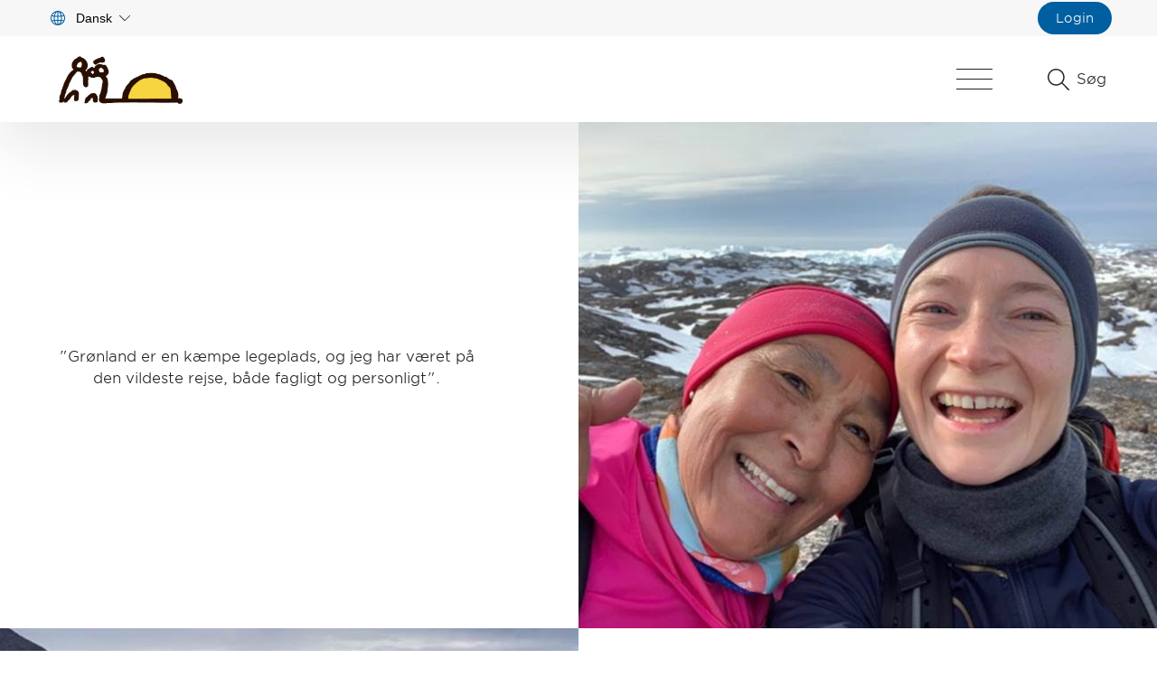

--- FILE ---
content_type: text/html; charset=utf-8
request_url: https://gjob.dk/laes-beretninger-her/tandlaege-i-ilulissat/
body_size: 32706
content:


<!DOCTYPE html>

<html lang="da">
	<head>
		
<!-- Google Tag Manager -->
<script>(function(w,d,s,l,i){w[l]=w[l]||[];w[l].push({'gtm.start':
        new Date().getTime(),event:'gtm.js'});var f=d.getElementsByTagName(s)[0],
        j=d.createElement(s),dl=l!='dataLayer'?'&l='+l:'';j.async=true;j.src=
        'https://www.googletagmanager.com/gtm.js?id='+i+dl;f.parentNode.insertBefore(j,f);
})(window,document,'script','dataLayer','GTM-TV2NN34');</script>
<!-- End Google Tag Manager -->
		<meta name="viewport" content="width=device-width, initial-scale=1">
		<link rel="stylesheet" type="text/css" media="all" href="/dist/css/master.min.css?v=638520580660000000">
		    <meta name="robots" content=",INDEX,FOLLOW" />

<title>Tandl&#230;ge i Ilulissat - Det Gr&#248;nlandske Sundhedsv&#230;sen</title>
<meta name="description" />
<meta property="og:title" content="Tandl&#230;ge i Ilulissat - Det Gr&#248;nlandske Sundhedsv&#230;sen" />
<meta property="og:url" content="https://gjob.dk/laes-beretninger-her/tandlaege-i-ilulissat/" />

<link rel="canonical" href="https://gjob.dk/laes-flere-rejsebreve/tandlaege-i-ilulissat/" />
	</head>
	<body>
		
<!-- Google Tag Manager (noscript) -->
<noscript><iframe src="https://www.googletagmanager.com/ns.html?id=GTM-TV2NN34"
                  height="0" width="0" style="display:none;visibility:hidden"></iframe></noscript>
<!-- End Google Tag Manager (noscript) -->
		<a href="#content" class="sr-only sr-only-focusable ">Fors&#230;t til indhold</a>
		<header class="header">
    

<div class="meta-menu">
    <div class="container">
        <div class="meta-menu__inner">
                <div class="language-menu" id="js-language-menu">
                    <button class="language-menu__trigger" id="js-language-menu-trigger" @click="toggleLanguageMenu()">
                        <svg class="icon icon--globe " aria-hidden="true" role="img">
                            <title>Sprog</title>
                            <use xmlns:xlink="http://www.w3.org/1999/xlink" xlink:href="/dist/icons/icons.svg#globe"></use>
                        </svg> Dansk
                        <svg class="icon icon--arrow-line-down " aria-hidden="true" role="img">
                            <title>Dropdown</title>
                            <use xmlns:xlink="http://www.w3.org/1999/xlink" xlink:href="/dist/icons/icons.svg#arrow-line-down"></use>
                        </svg>
                    </button>
                    <transition name="fade">
                        <ul class="language-menu-list" :class="{ 'language-menu-list--open': isOpen }" id="js-language-menu-list" v-if="isOpen" v-cloak>
                                <li class="language-menu-list-item">
                                    <a href="https://gjob.gl" class="language-menu-list-item__link">Kalaallisut</a>
                                </li>
                                <li class="language-menu-list-item">
                                    <a href="https://gjob.dk" class="language-menu-list-item__link">Dansk</a>
                                </li>
                        </ul>
                    </transition>
                </div>


                <ul class="meta-menu-list">
                                                    <li class="meta-menu-item--highlighted">
                                    <a href="https://gjob.dk/login/" target="_self">Login</a>
                                </li>
                    
                </ul>

        </div>
    </div>
</div>

    <div class="container">
        <div class="header__inner">
            <a href="https://gjob.dk/" class="logo">    <img class="logo__image" src="/media/gsnhsv5c/logo-stor.png" alt="Logo Stor">
</a>
            
<nav class="navigation" id="js-navigation" :class="{'navigation--show' : doneResizing}">
    <ul class="navigation-list">
            <li class="navigation-item  navigation-item--has-children js-navigation-item">
                <a href="https://gjob.dk/organisationen/" class="navigation-item__link">
                    Organisationen
                </a>
                    <button class="js-sub-navigation-button sub-navigation-button">
                        <svg class="icon icon--arrow-line-down " aria-hidden="true" role="img">
                            <title>Dropdown</title>
                            <use xmlns:xlink="http://www.w3.org/1999/xlink" xlink:href="/dist/icons/icons.svg#arrow-line-down"></use>
                        </svg>
                    </button>
                    <transition name="fade">
                        <div class="sub-navigation" v-if="navItemsOpen[0]">
                            <ul class="sub-navigation__list">
                                    <li class="sub-navigation__item ">
                                        <a href="https://gjob.dk/organisationen/kliniske-omrader/" class="sub-navigation__link">
                                            Kliniske omr&#229;der
                                        </a>
                                    </li>
                                    <li class="sub-navigation__item ">
                                        <a href="https://gjob.dk/organisationen/organisationsplan/" class="sub-navigation__link">
                                            Organisationsplan
                                        </a>
                                    </li>
                                    <li class="sub-navigation__item ">
                                        <a href="https://gjob.dk/organisationen/sundhedsregioner/" class="sub-navigation__link">
                                            Sundhedsregioner
                                        </a>
                                    </li>
                                    <li class="sub-navigation__item ">
                                        <a href="https://gjob.dk/organisationen/stabsfunktioner/" class="sub-navigation__link">
                                            Stabsfunktioner
                                        </a>
                                    </li>
                                
                            </ul>
                        </div>
                    </transition>
            </li>
            <li class="navigation-item  navigation-item--has-children js-navigation-item">
                <a href="https://gjob.dk/praktiske-forhold/" class="navigation-item__link">
                    Praktiske forhold
                </a>
                    <button class="js-sub-navigation-button sub-navigation-button">
                        <svg class="icon icon--arrow-line-down " aria-hidden="true" role="img">
                            <title>Dropdown</title>
                            <use xmlns:xlink="http://www.w3.org/1999/xlink" xlink:href="/dist/icons/icons.svg#arrow-line-down"></use>
                        </svg>
                    </button>
                    <transition name="fade">
                        <div class="sub-navigation" v-if="navItemsOpen[1]">
                            <ul class="sub-navigation__list">
                                    <li class="sub-navigation__item ">
                                        <a href="https://gjob.dk/praktiske-forhold/rejse-ophold-i-gronland/" class="sub-navigation__link">
                                            Rejse &amp; ophold i Gr&#248;nland
                                        </a>
                                    </li>
                                    <li class="sub-navigation__item ">
                                        <a href="https://gjob.dk/praktiske-forhold/pre-boarding-onboarding/" class="sub-navigation__link">
                                            Pre-boarding &amp; onboarding
                                        </a>
                                    </li>
                                    <li class="sub-navigation__item ">
                                        <a href="https://gjob.dk/praktiske-forhold/vaerd-at-vide-om-gronland/" class="sub-navigation__link">
                                            V&#230;rd at vide om Gr&#248;nland
                                        </a>
                                    </li>
                                
                            </ul>
                        </div>
                    </transition>
            </li>
            <li class="navigation-item  navigation-item--has-children js-navigation-item">
                <a href="https://gjob.dk/uddannelsesmuligheder/" class="navigation-item__link">
                    Uddannelsesmuligheder
                </a>
                    <button class="js-sub-navigation-button sub-navigation-button">
                        <svg class="icon icon--arrow-line-down " aria-hidden="true" role="img">
                            <title>Dropdown</title>
                            <use xmlns:xlink="http://www.w3.org/1999/xlink" xlink:href="/dist/icons/icons.svg#arrow-line-down"></use>
                        </svg>
                    </button>
                    <transition name="fade">
                        <div class="sub-navigation" v-if="navItemsOpen[2]">
                            <ul class="sub-navigation__list">
                                    <li class="sub-navigation__item ">
                                        <a href="https://gjob.dk/uddannelsesmuligheder/laeger/" class="sub-navigation__link">
                                            L&#230;ger
                                        </a>
                                    </li>
                                    <li class="sub-navigation__item ">
                                        <a href="https://gjob.dk/uddannelsesmuligheder/sundhedsadministrativ-koordinatorstuderende-sak/" class="sub-navigation__link">
                                            Sundhedsadministrativ koordinatorstuderende (SAK)
                                        </a>
                                    </li>
                                    <li class="sub-navigation__item ">
                                        <a href="https://gjob.dk/uddannelsesmuligheder/sygeplejersker/" class="sub-navigation__link">
                                            Sygeplejersker
                                        </a>
                                    </li>
                                
                            </ul>
                        </div>
                    </transition>
            </li>
            <li class="navigation-item  navigation-item--has-children js-navigation-item">
                <a href="https://gjob.dk/sog-job/" class="navigation-item__link">
                    S&#248;g job
                </a>
                    <button class="js-sub-navigation-button sub-navigation-button">
                        <svg class="icon icon--arrow-line-down " aria-hidden="true" role="img">
                            <title>Dropdown</title>
                            <use xmlns:xlink="http://www.w3.org/1999/xlink" xlink:href="/dist/icons/icons.svg#arrow-line-down"></use>
                        </svg>
                    </button>
                    <transition name="fade">
                        <div class="sub-navigation" v-if="navItemsOpen[3]">
                            <ul class="sub-navigation__list">
                                    <li class="sub-navigation__item ">
                                        <a href="https://gjob.dk/sog-job/funktionsbeskrivelser/" class="sub-navigation__link">
                                            Funktionsbeskrivelser
                                        </a>
                                    </li>
                                    <li class="sub-navigation__item ">
                                        <a href="https://gjob.dk/sog-job/blanketter/" class="sub-navigation__link">
                                            Blanketter
                                        </a>
                                    </li>
                                    <li class="sub-navigation__item ">
                                        <a href="https://gjob.dk/sog-job/uopfordret-ansogning/" class="sub-navigation__link">
                                            Uopfordret Ans&#248;gning
                                        </a>
                                    </li>
                                    <li class="sub-navigation__item ">
                                        <a href="https://gjob.dk/sog-job/jobagent/" class="sub-navigation__link">
                                            Jobagent
                                        </a>
                                    </li>
                                
                            </ul>
                        </div>
                    </transition>
            </li>
        <li class="navigation-item js-navigation-item js-burger">
            <a href="#" class="navigation-item__link">
                Mere…
            </a>
            <svg class="icon icon--arrow-line-down " aria-hidden="true" role="img">
                <title>Dropdown</title>
                <use xmlns:xlink="http://www.w3.org/1999/xlink" xlink:href="/dist/icons/icons.svg#arrow-line-down"></use>
            </svg>
        </li>
    </ul>
</nav>


            <button class="search-toggle js-search-toggle" aria-label="&#197;bn s&#248;gning">
                <svg class="icon icon--search " aria-hidden="true" role="img">
                    <title>S&#248;g</title>
                    <use xmlns:xlink="http://www.w3.org/1999/xlink" xlink:href="/dist/icons/icons.svg#search"></use>
                </svg>
                S&#248;g
            </button>
            <div class="burger js-burger">
                <div class="burger__lines">
                    <span></span>
                    <span></span>
                    <span></span>
                </div>
                <div class="burger__label">Menu</div>
            </div>
        </div>
    </div>
</header>
		<main id="content">
			

        <section class="section  section--no-spacing ">
                        
<div class="appetiser appetiser--image-right  appetiser--content-center">
    <div class="appetiser__content-wrapper">
<div class='container'>        <div class="appetiser__content">
                            <p class="appetiser__description"><p>"Grønland er en kæmpe legeplads, og jeg har været på den vildeste rejse, både fagligt og personligt".</p></p>
                    </div>
</div>    </div>
        <figure class="appetiser__image">
            <img class="lazyload lazyload-measure lazyload-bg" data-src="/media/v1yp1qw4/ane-marie-1.jpeg" alt="Ane Marie 1" data-query-obj='{"mode":"crop", "quality":"70", "center": "0.5,0.5"}' />
        </figure>
</div>
<div class="appetiser appetiser--image-left  appetiser--content-left">
    <div class="appetiser__content-wrapper">
<div class='container'>        <div class="appetiser__content">
                            <p class="appetiser__description"><p>"Jeg rejste alene til Grønland, men på intet tidspunkt har jeg følt mig ensom. Man får et tæt kollegialt sammenhold, og klinikkens personale minder mest af alt om én stor sammenbragt familie".</p></p>
                    </div>
</div>    </div>
        <figure class="appetiser__image">
            <img class="lazyload lazyload-measure lazyload-bg" data-src="/media/xvknqeal/ane-marie-5.jpeg" alt="Ane Marie 5" data-query-obj='{"mode":"crop", "quality":"70", "center": "0.5,0.5"}' />
        </figure>
</div>                                </section>
        <section class="section   theme theme-fiord">
<div class='container container--text'>            <div class='row'>            <div class='col-xs-12 col-md-10 col-md-offset-1'>
<div class="rte">
    <h2>Tandlæge i Ilulissat</h2>
</div>
<div class="rte">
    <p>Jeg har netop sat punktum ved et 9-måneders vikariat som distriktstandlæge i Ilulissat. Aldrig i min vildeste fantasi, kunne jeg have forestillet mig det eventyr, som ventede mig.</p>
<p>Det har taget hårdere på mig, end jeg egentlig lige forventede – at komme hjem igen. Tror jeg har en mild grad af post-Grønland-depression. Er det mon en diagnose? Behandlingsforslag: Friske jordbær og billige øl.</p>
<p>En stilling i Grønlands Tandplejen byder på meget mere end et 8-16 job.</p>
<p>Jeg rejste alene til Grønland, men på intet tidspunkt har jeg følt mig ensom. Man får et tæt kollegialt sammenhold, og klinikkens personale minder mest af alt om én stor sammenbragt familie.</p>
<p>For at nævne en stjerne blandt mange, har jeg haft den store fornøjelse at tilbringe en masse timer med min skønne kollega, Ane Marie. Hun er uden tvivl Grønlands svar på Pocahontas, en kvinde, som lever og ånder for sit land og den smukke natur. I vinters løb vi med pigsko over isbelagte søer og stod på langrend ind i de snedækkede fjelde. Polarnatten lagde et dunkelt tæppe over himlen, men blev tit og ofte oplyst af det magiske nordlys.</p>
<p>Henover sommeren deltog vi i flere orienteringsløb sammen, og på træningsture nød vi synet af blæsende hvaler i isfjorden og spiste os mætte i tundraens mange bær, alt imens midnatssolen bragede.</p>
<p>Grønland er en kæmpe legeplads, og jeg har været på den vildeste rejse, både fagligt og personligt. For nu plejer jeg mine Grønlands-blues med friske danske jordbær, imens jeg planlægger, hvornår jeg kan rejse nordpå igen."</p>
<p> </p>
<p>Catharina, Tandlæge</p>
</div>    <div class="image-slideshow-wrapper js-image-slideshow-wrapper" data-autoplay="true">
        <ul class="image-slideshow js-image-slideshow">
                <li class="image-slideshow-slide">
                    <img class="lazyload lazyload-measure lazyload-bg" data-src="/media/eyzppgwk/ane-marie-3.jpeg" alt="Ane Marie 3"
                         data-query-obj='{"mode":"crop", "quality":"70", "center": "0.5,0.5"}' />
                </li>
                <li class="image-slideshow-slide">
                    <img class="lazyload lazyload-measure lazyload-bg" data-src="/media/y3ijrgb3/ane-marie-4.jpeg" alt="Ane Marie 4"
                         data-query-obj='{"mode":"crop", "quality":"70", "center": "0.5,0.5"}' />
                </li>
                <li class="image-slideshow-slide">
                    <img class="lazyload lazyload-measure lazyload-bg" data-src="/media/j03nmzp1/ane-marie-2.jpeg" alt="Ane Marie 2"
                         data-query-obj='{"mode":"crop", "quality":"70", "center": "0.5,0.5"}' />
                </li>
        </ul>

        <ul class="image-slideshow-navigation js-image-slideshow-navigation">
                <li class="image-slideshow-navigation__dot"></li>
                <li class="image-slideshow-navigation__dot"></li>
                <li class="image-slideshow-navigation__dot"></li>
        </ul>
    </div>
</div>            </div>            </div>        </section>


		</main>
		
<footer class="footer">
            <section class="section   theme theme-petrolium">
<div class='container'>            <div class='row'>            <div class='col-xs-12 col-md-3'></div><div class='col-xs-12 col-md-3'>
<div class="rte">
    <p class="p1"><strong>Kontakt Rekrutteringsteamet i Danmark</strong></p>
<p class="p1">Det Grønlandske Sundhedsvæsen</p>
<p class="p1">Strandgade 91</p>
<p class="p1">1401 København K</p>
<p class="p1">HR@peqqik.gl</p>
</div></div><div class='col-xs-12 col-md-3'>
<div class="rte">
    <h4>Information</h4>
<p><a rel="noopener" href="https://gjob.dk/sog-job/" target="_blank" title="Søg job">Ledige stillinger</a></p>
<p><a rel="noopener" href="https://gjob.dk/cookies-og-privatlivspolitik/" target="_blank" title="Cookies og privatlivspolitik">Cookies og privatlivspolitik</a></p>
<p><a href="https://gjob.dk/faq/" title="FAQ" data-anchor="#">FAQ</a></p>
<p><a rel="noopener" href="https://gjob.dk/nyttige-links/" target="_blank" title="Nyttige links" data-anchor="#">Nyttige links</a></p>
<p> </p>
</div></div><div class='col-xs-12 col-md-3'>
<div class="rte">
    <div style="width: fit-content;">
<h4>Følg os på</h4>
<div style="text-align: center;">
<p><a rel="noopener" href="https://www.facebook.com/gjob.dk" target="_blank"><img src="/media/10oauits/face.png" border="0" alt="facebook" width="40" height="40" /></a></p>
<p><a rel="noopener" href="https://www.linkedin.com/company/12598885/admin/" target="_blank"><img src="/media/j4ubdd43/linkedin.png" border="0" alt="linkedin" width="40" height="40" /></a></p>
<p><a rel="noopener" href="https://www.instagram.com/gjob.dk/" target="_blank"><img src="/media/kqyarhxi/insta.png" border="0" alt="instagram" width="40" height="40" /></a></p>
<p><a rel="noopener" href="https://www.youtube.com/channel/UCrG5WXHybXREdryvXJrAAsQ/" target="_blank"><img src="/media/yvbp4zfe/youtube.png" border="0" alt="youtube" width="40" height="40" /></a></p>
</div>
</div>
</div></div>            </div>            </div>        </section>


</footer>
		

<nav :class="{ 'burger-menu--open': isOpen }" class="burger-menu" id="js-burger-menu" v-if="sidebarAccessible">
    <div @click="closeBurgerMenu()" class="burger-menu__close">
        <div class="burger-menu__close-label">Luk (Esc)</div>
        <svg class="icon icon--close " aria-hidden="true" role="img">
            <title>Luk</title>
            <use xmlns:xlink="http://www.w3.org/1999/xlink" xlink:href="/dist/icons/icons.svg#close"></use>
        </svg>
    </div>
    <div class="container">
        <div class="burger-menu__inner">
            <div class="row">
                    <div class="burger-menu__main-list col-xs-12 col-md-12 col-lg-8">
                        <div class="burger-menu-list__label">Prim&#230;re links</div>
                        <ul class="burger-menu-list">
                                <li class="burger-menu-list-item  js-burger-menu-list-item">
                                    <a href="https://gjob.dk/organisationen/" class="burger-menu-list-item__link">
                                        Organisationen
                                            <button class="burger-menu-list-item__button" @click="triggerSubNavigation($event)">
                                                <svg class="icon icon--arrow-line-down " aria-hidden="true" role="img">
                                                    <title>&#197;bn undermenu</title>
                                                    <use xmlns:xlink="http://www.w3.org/1999/xlink" xlink:href="/dist/icons/icons.svg#arrow-line-down"></use>
                                                </svg>
                                            </button>
                                    </a>
                                        <ul class="burger-menu-list burger-menu-list--secondary">
                                                <li class="burger-menu-list-item ">
                                                    <a href="https://gjob.dk/organisationen/kliniske-omrader/" class="burger-menu-list-item__link">Kliniske omr&#229;der</a>
                                                </li>
                                                <li class="burger-menu-list-item ">
                                                    <a href="https://gjob.dk/organisationen/organisationsplan/" class="burger-menu-list-item__link">Organisationsplan</a>
                                                </li>
                                                <li class="burger-menu-list-item ">
                                                    <a href="https://gjob.dk/organisationen/sundhedsregioner/" class="burger-menu-list-item__link">Sundhedsregioner</a>
                                                </li>
                                                <li class="burger-menu-list-item ">
                                                    <a href="https://gjob.dk/organisationen/stabsfunktioner/" class="burger-menu-list-item__link">Stabsfunktioner</a>
                                                </li>
                                        </ul>
                                </li>
                                <li class="burger-menu-list-item  js-burger-menu-list-item">
                                    <a href="https://gjob.dk/praktiske-forhold/" class="burger-menu-list-item__link">
                                        Praktiske forhold
                                            <button class="burger-menu-list-item__button" @click="triggerSubNavigation($event)">
                                                <svg class="icon icon--arrow-line-down " aria-hidden="true" role="img">
                                                    <title>&#197;bn undermenu</title>
                                                    <use xmlns:xlink="http://www.w3.org/1999/xlink" xlink:href="/dist/icons/icons.svg#arrow-line-down"></use>
                                                </svg>
                                            </button>
                                    </a>
                                        <ul class="burger-menu-list burger-menu-list--secondary">
                                                <li class="burger-menu-list-item ">
                                                    <a href="https://gjob.dk/praktiske-forhold/rejse-ophold-i-gronland/" class="burger-menu-list-item__link">Rejse &amp; ophold i Gr&#248;nland</a>
                                                </li>
                                                <li class="burger-menu-list-item ">
                                                    <a href="https://gjob.dk/praktiske-forhold/pre-boarding-onboarding/" class="burger-menu-list-item__link">Pre-boarding &amp; onboarding</a>
                                                </li>
                                                <li class="burger-menu-list-item ">
                                                    <a href="https://gjob.dk/praktiske-forhold/vaerd-at-vide-om-gronland/" class="burger-menu-list-item__link">V&#230;rd at vide om Gr&#248;nland</a>
                                                </li>
                                        </ul>
                                </li>
                                <li class="burger-menu-list-item  js-burger-menu-list-item">
                                    <a href="https://gjob.dk/uddannelsesmuligheder/" class="burger-menu-list-item__link">
                                        Uddannelsesmuligheder
                                            <button class="burger-menu-list-item__button" @click="triggerSubNavigation($event)">
                                                <svg class="icon icon--arrow-line-down " aria-hidden="true" role="img">
                                                    <title>&#197;bn undermenu</title>
                                                    <use xmlns:xlink="http://www.w3.org/1999/xlink" xlink:href="/dist/icons/icons.svg#arrow-line-down"></use>
                                                </svg>
                                            </button>
                                    </a>
                                        <ul class="burger-menu-list burger-menu-list--secondary">
                                                <li class="burger-menu-list-item ">
                                                    <a href="https://gjob.dk/uddannelsesmuligheder/laeger/" class="burger-menu-list-item__link">L&#230;ger</a>
                                                </li>
                                                <li class="burger-menu-list-item ">
                                                    <a href="https://gjob.dk/uddannelsesmuligheder/sundhedsadministrativ-koordinatorstuderende-sak/" class="burger-menu-list-item__link">Sundhedsadministrativ koordinatorstuderende (SAK)</a>
                                                </li>
                                                <li class="burger-menu-list-item ">
                                                    <a href="https://gjob.dk/uddannelsesmuligheder/sygeplejersker/" class="burger-menu-list-item__link">Sygeplejersker</a>
                                                </li>
                                        </ul>
                                </li>
                                <li class="burger-menu-list-item  js-burger-menu-list-item">
                                    <a href="https://gjob.dk/sog-job/" class="burger-menu-list-item__link">
                                        S&#248;g job
                                            <button class="burger-menu-list-item__button" @click="triggerSubNavigation($event)">
                                                <svg class="icon icon--arrow-line-down " aria-hidden="true" role="img">
                                                    <title>&#197;bn undermenu</title>
                                                    <use xmlns:xlink="http://www.w3.org/1999/xlink" xlink:href="/dist/icons/icons.svg#arrow-line-down"></use>
                                                </svg>
                                            </button>
                                    </a>
                                        <ul class="burger-menu-list burger-menu-list--secondary">
                                                <li class="burger-menu-list-item ">
                                                    <a href="https://gjob.dk/sog-job/funktionsbeskrivelser/" class="burger-menu-list-item__link">Funktionsbeskrivelser</a>
                                                </li>
                                                <li class="burger-menu-list-item ">
                                                    <a href="https://gjob.dk/sog-job/blanketter/" class="burger-menu-list-item__link">Blanketter</a>
                                                </li>
                                                <li class="burger-menu-list-item ">
                                                    <a href="https://gjob.dk/sog-job/uopfordret-ansogning/" class="burger-menu-list-item__link">Uopfordret Ans&#248;gning</a>
                                                </li>
                                                <li class="burger-menu-list-item ">
                                                    <a href="https://gjob.dk/sog-job/jobagent/" class="burger-menu-list-item__link">Jobagent</a>
                                                </li>
                                        </ul>
                                </li>
                        </ul>
                    </div>
                            </div>
        </div>
    </div>
</nav>
		
<div class="search-overlay" :class="{'search-overlay--open' : isOpen }" id="js-search-overlay" role="S&#248;g">
    <div class="search-overlay__close" @click="closeSearchOverlay()">
        <svg class="icon icon--close" aria-hidden="true" role="img">
            <title>Luk</title>
            <use xmlns:xlink="http://www.w3.org/1999/xlink" xlink:href="/dist/icons/icons.svg#close"></use>
        </svg>
        <span class="search-overlay__close-label">Luk (Esc)</span>
    </div>

    <div class="search-overlay__content">
        <div class="container">
            <div class="search-overlay__input-field">
                <form action="https://gjob.dk/search-results/" method="get">
                    <label class="sr-only" for="js-search-overlay-input">Skriv s&#248;geord</label>
                    <input placeholder="Skriv s&#248;geord…" type="text" class="input" name="search" id="js-search-overlay-input" title="S&#248;g">
                    <button type="submit" class="search-overlay__submit" name="search">
                        <svg class="icon icon--search" aria-hidden="false" role="img" aria-label="Udf&#248;r s&#248;gning">
                            <title>S&#248;g knap</title>
                            <use xmlns:xlink="http://www.w3.org/1999/xlink" xlink:href="/dist/icons/icons.svg#search"></use>
                        </svg>
                    </button>
                </form>
            </div>
        </div>
    </div>
</div>

		<script defer src="/dist/scripts/app.bundle.js?v=638520581020000000"></script>
	</body>
</html>


--- FILE ---
content_type: text/css
request_url: https://gjob.dk/dist/css/master.min.css?v=638520580660000000
body_size: 14156
content:
/*! Flickity v2.2.1
https://flickity.metafizzy.co
---------------------------------------------- */.flickity-enabled{position:relative}.flickity-enabled:focus{outline:none}.flickity-viewport{overflow:hidden;position:relative;height:100%}.flickity-slider{position:absolute;width:100%;height:100%}.flickity-enabled.is-draggable{-webkit-tap-highlight-color:transparent;-webkit-user-select:none;-moz-user-select:none;-ms-user-select:none;user-select:none}.flickity-enabled.is-draggable .flickity-viewport{cursor:move;cursor:-webkit-grab;cursor:grab}.flickity-enabled.is-draggable .flickity-viewport.is-pointer-down{cursor:-webkit-grabbing;cursor:grabbing}.flickity-button{position:absolute;background:hsla(0,0%,100%,.75);border:none;color:#333}.flickity-button:hover{background:#fff;cursor:pointer}.flickity-button:focus{outline:none;box-shadow:0 0 0 5px #19f}.flickity-button:active{opacity:.6}.flickity-button:disabled{opacity:.3;cursor:auto;pointer-events:none}.flickity-button-icon{fill:currentColor}.flickity-prev-next-button{top:50%;width:44px;height:44px;border-radius:50%;transform:translateY(-50%)}.flickity-prev-next-button.previous{left:10px}.flickity-prev-next-button.next{right:10px}.flickity-rtl .flickity-prev-next-button.previous{left:auto;right:10px}.flickity-rtl .flickity-prev-next-button.next{right:auto;left:10px}.flickity-prev-next-button .flickity-button-icon{position:absolute;left:20%;top:20%;width:60%;height:60%}.flickity-page-dots{position:absolute;width:100%;bottom:-25px;padding:0;margin:0;list-style:none;text-align:center;line-height:1}.flickity-rtl .flickity-page-dots{direction:rtl}.flickity-page-dots .dot{display:inline-block;width:10px;height:10px;margin:0 8px;background:#333;border-radius:50%;opacity:.25;cursor:pointer}.flickity-page-dots .dot.is-selected{opacity:1}.theme-darkice{background-color:#b0cfe7;background-color:var(--color-darkice);--text-link-color:var(--color-white);--text-link-after-color:var(--color-darkice)}.theme-darkice,.theme-deepwater{color:#fff;color:var(--color-white);--link-color:var(--color-white);--quote-color:var(--color-white)}.theme-deepwater{background-color:#005fa0;background-color:var(--color-deepwater);--text-link-color:var(--color-white);--text-link-after-color:var(--color-deepwater)}.theme-fiord{background-color:#2e607e;background-color:var(--color-fiord);--text-link-color:var(--color-white);--text-link-after-color:var(--color-fiord)}.theme-fiord,.theme-flower{color:#fff;color:var(--color-white);--link-color:var(--color-white);--quote-color:var(--color-white)}.theme-flower{background-color:#85667f;background-color:var(--color-flower);--text-link-color:var(--color-white);--text-link-after-color:var(--color-flower)}.theme-forest{background-color:#5b584b;background-color:var(--color-forest);--text-link-color:var(--color-white);--text-link-after-color:var(--color-forest)}.theme-forest,.theme-grass{color:#fff;color:var(--color-white);--link-color:var(--color-white);--quote-color:var(--color-white)}.theme-grass{background-color:#bcb356;background-color:var(--color-grass);--text-link-color:var(--color-white);--text-link-after-color:var(--color-grass)}.theme-ice{background-color:#bde2f0;background-color:var(--color-ice);--text-link-color:var(--color-white);--text-link-after-color:var(--color-ice)}.theme-ice,.theme-petrolium{color:#fff;color:var(--color-white);--link-color:var(--color-white);--quote-color:var(--color-white)}.theme-petrolium{background-color:#2e607e;background-color:var(--color-petrolium);--text-link-color:var(--color-white);--text-link-after-color:var(--color-petrolium)}.theme-rubin{background-color:#7f1620;background-color:var(--color-rubin);--text-link-color:var(--color-white);--text-link-after-color:var(--color-rubin)}.theme-rubin,.theme-wood{color:#fff;color:var(--color-white);--link-color:var(--color-white);--quote-color:var(--color-white)}.theme-wood{background-color:#7f6a4c;background-color:var(--color-wood);--text-link-color:var(--color-white);--text-link-after-color:var(--color-wood)}.theme-yellow{background-color:#ffd518;background-color:var(--color-yellow);color:#fff;color:var(--color-white);--link-color:var(--color-white);--quote-color:var(--color-white);--text-link-color:var(--color-white);--text-link-after-color:var(--color-yellow)}

/*! normalize.css v7.0.0 | MIT License | github.com/necolas/normalize.css */html{line-height:1.15;-ms-text-size-adjust:100%;-webkit-text-size-adjust:100%}article,aside,footer,header,nav,section{display:block}h1{font-size:2em;margin:.67em 0}figcaption,figure,main{display:block}figure{margin:1em 40px}hr{box-sizing:content-box;height:0;overflow:visible}pre{font-family:monospace;font-size:1em}a{background-color:transparent;-webkit-text-decoration-skip:objects}abbr[title]{border-bottom:none;text-decoration:underline;-webkit-text-decoration:underline dotted;text-decoration:underline dotted}b,strong{font-weight:inherit;font-weight:700}code,kbd,samp{font-family:monospace;font-size:1em}dfn{font-style:italic}mark{background-color:#ff0;color:#000}small{font-size:80%}sub,sup{font-size:75%;line-height:0;position:relative;vertical-align:baseline}sub{bottom:-.25em}sup{top:-.5em}audio,video{display:inline-block}audio:not([controls]){display:none;height:0}img{border-style:none}svg:not(:root){overflow:hidden}button,input,optgroup,select,textarea{font-family:sans-serif;font-size:100%;line-height:1.15;margin:0}button,input{overflow:visible}button,select{text-transform:none}[type=reset],[type=submit],button,html [type=button]{-webkit-appearance:button}[type=button]::-moz-focus-inner,[type=reset]::-moz-focus-inner,[type=submit]::-moz-focus-inner,button::-moz-focus-inner{border-style:none;padding:0}[type=button]:-moz-focusring,[type=reset]:-moz-focusring,[type=submit]:-moz-focusring,button:-moz-focusring{outline:1px dotted ButtonText}fieldset{padding:.35em .75em .625em}legend{box-sizing:border-box;color:inherit;display:table;max-width:100%;padding:0;white-space:normal}progress{display:inline-block;vertical-align:baseline}textarea{overflow:auto}[type=checkbox],[type=radio]{box-sizing:border-box;padding:0}[type=number]::-webkit-inner-spin-button,[type=number]::-webkit-outer-spin-button{height:auto}[type=search]{-webkit-appearance:textfield;outline-offset:-2px}[type=search]::-webkit-search-cancel-button,[type=search]::-webkit-search-decoration{-webkit-appearance:none}::-webkit-file-upload-button{-webkit-appearance:button;font:inherit}details,menu{display:block}summary{display:list-item}canvas{display:inline-block}[hidden],template{display:none}:root{--color-primary:var(--color-deepwater);--color-secondary:#1fc8a9;--color-tertiary:#15237b;--color-black:#232323;--color-white:#fff;--color-grey-darker:#6a6a6a;--color-grey-dark:#a6a6a6;--color-grey:#959595;--color-grey-light:#d4d4d4;--color-grey-lighter:#ebebeb;--color-grey-lightest:#f7f7f7;--color-success:#2ecc71;--color-warning:#f1c40f;--color-danger:#e74c3c;--color-disabled:var(--color-grey-lighter);--color-matisse:#235e9c;--color-petrolium:#2e607e;--color-fiord:var(--color-petrolium);--color-sunglow:#f0bf45;--color-yellow:#ffd518;--color-deepwater:#005fa0;--color-ice:#bde2f0;--color-darkice:#b0cfe7;--color-rubin:#7f1620;--color-forest:#5b584b;--color-grass:#bcb356;--color-flower:#85667f;--color-wood:#7f6a4c;--base-font-family:"Gotham","serif";--base-font-size:16px;--base-font-weight:400;--base-letter-spacing:normal;--heading-font-family:"Gotham","serif";--heading-font-weight:800;--container-spacing--mobile:20px;--container-spacing:50px;--move-up-amount:-300px;--site-background-color:var(--color-white);--text-color:var(--color-black);--border-color:var(--color-grey-darker);--link-color:var(--color-primary);--input-border-radius:4px;--quote-color:var(--color-primary);--text-link-color:var(--color-primary);--container-width:1560px;--text-width:1240px;--grid-section-spacing:100px;--grid-section-spacing--mobile:calc(var(--grid-section-spacing)/2);--gutter-width:40px;--gutter-width--mobile:20px;--gutter-compensation:calc(var(--gutter-width)*-1);--gutter-compensation--mobile:-20px;--half-gutter-width:calc(var(--gutter-width)*0.5);--half-gutter-width--mobile:calc(var(--gutter-width--mobile)*0.5);--half-gutter-compensation:calc(var(--half-gutter-width)*-1);--half-gutter-compensation--mobile:calc(var(--half-gutter-width)*-1);--easeInQuad:cubic-bezier(.55,.085,.68,.53);--easeOutQuad:cubic-bezier(.25,.46,.45,.94);--easeInOutQuad:cubic-bezier(.455,.03,.515,.955);--easeInSine:cubic-bezier(.47,0,.745,.715);--easeOutSine:cubic-bezier(.39,.575,.565,1);--easeInOutSine:cubic-bezier(.445,.05,.55,.95);--easeInCubic:cubic-bezier(.55,.055,.675,.19);--easeOutCubic:cubic-bezier(.215,.61,.355,1);--easeInOutCubic:cubic-bezier(.645,.045,.355,1);--easeInQuart:cubic-bezier(.895,.03,.685,.22);--easeOutQuart:cubic-bezier(.165,.84,.44,1);--easeInOutQuart:cubic-bezier(.77,0,.175,1);--easeInQuint:cubic-bezier(.755,.05,.855,.06);--easeOutQuint:cubic-bezier(.23,1,.32,1);--easeInOutQuint:cubic-bezier(.86,0,.07,1);--easeInExpo:cubic-bezier(.95,.05,.795,.035);--easeOutExpo:cubic-bezier(.19,1,.22,1);--easeInOutExpo:cubic-bezier(1,0,0,1);--easeInCirc:cubic-bezier(.6,.04,.98,.335);--easeOutCirc:cubic-bezier(.075,.82,.165,1);--easeInOutCirc:cubic-bezier(.785,.135,.15,.86);--easeInBack:cubic-bezier(.6,-.28,.735,.045);--easeOutBack:cubic-bezier(.175,.885,.32,1.275);--easeInOutBack:cubic-bezier(.68,-.55,.265,1.55)}@font-face{font-family:Gotham;font-style:normal;font-weight:400;font-display:swap;src:url(/dist/fonts/GothamOffice-Regular_Web.woff2) format("woff2"),url(/dist/fonts/GothamOffice-Regular_Web.woff) format("woff")}@font-face{font-family:Gotham;font-style:normal;font-weight:800;font-display:swap;src:url(/dist/fonts/GothamOffice-Bold_Web.woff2) format("woff2"),url(/dist/fonts/GothamOffice-Bold_Web.woff) format("woff")}@font-face{font-family:Gotham;font-style:italic;font-weight:400;font-display:swap;src:url(/dist/fonts/GothamOffice-Italic_Web.woff2) format("woff2"),url(/dist/fonts/GothamOffice-Italic_Web.woff) format("woff")}@font-face{font-family:Gotham;font-style:italic;font-weight:500;font-display:swap;src:url(/dist/fonts/GothamOffice-BoldItalic_Web.woff2) format("woff2"),url(/dist/fonts/GothamOffice-BoldItalic_Web.woff) format("woff")}.section{padding-top:50px;padding-top:var(--grid-section-spacing--mobile);padding-bottom:50px;padding-bottom:var(--grid-section-spacing--mobile)}@media (min-width:992px){.section{padding-top:100px;padding-top:var(--grid-section-spacing);padding-bottom:100px;padding-bottom:var(--grid-section-spacing)}}.section__inner{padding-top:25px;padding-top:calc(var(--grid-section-spacing--mobile)*0.5)}@media (min-width:992px){.section__inner{padding-top:50px;padding-top:calc(var(--grid-section-spacing)*0.5)}}.section--large-spacing{padding-top:75px;padding-top:calc(var(--grid-section-spacing--mobile)*1.5);padding-bottom:75px;padding-bottom:calc(var(--grid-section-spacing--mobile)*1.5)}@media (min-width:992px){.section--large-spacing{padding-top:150px;padding-top:calc(var(--grid-section-spacing)*1.5);padding-bottom:150px;padding-bottom:calc(var(--grid-section-spacing)*1.5)}}.section--no-spacing{padding-top:0;padding-bottom:0}.section--move-up{position:relative;z-index:10;margin-top:-300px;margin-top:var(--move-up-amount)}.container{width:100%;max-width:1560px;max-width:var(--container-width);margin-right:auto;margin-left:auto;padding-left:20px;padding-left:var(--container-spacing--mobile);padding-right:20px;padding-right:var(--container-spacing--mobile)}@media (min-width:992px){.container{padding-left:50px;padding-left:var(--container-spacing);padding-right:50px;padding-right:var(--container-spacing)}}.container--text{max-width:1240px;max-width:var(--text-width)}.row{box-sizing:border-box;display:flex;flex-grow:0;flex-shrink:1;flex-direction:row;flex-wrap:wrap;margin-right:-20px;margin-right:var(--gutter-compensation--mobile);margin-left:-20px;margin-left:var(--gutter-compensation--mobile)}@media (min-width:992px){.row{margin-left:-20px;margin-left:var(--half-gutter-compensation);margin-right:-20px;margin-right:var(--half-gutter-compensation)}}.row.reverse{flex-direction:row-reverse}.col.reverse{flex-direction:column-reverse}.col-xs,.col-xs-1,.col-xs-2,.col-xs-3,.col-xs-4,.col-xs-5,.col-xs-6,.col-xs-7,.col-xs-8,.col-xs-9,.col-xs-10,.col-xs-11,.col-xs-12,.col-xs-offset-0,.col-xs-offset-1,.col-xs-offset-2,.col-xs-offset-3,.col-xs-offset-4,.col-xs-offset-5,.col-xs-offset-6,.col-xs-offset-7,.col-xs-offset-8,.col-xs-offset-9,.col-xs-offset-10,.col-xs-offset-11,.col-xs-offset-12{box-sizing:border-box;flex:0 0 auto;padding-right:20px;padding-right:var(--half-gutter-width);padding-left:20px;padding-left:var(--half-gutter-width);margin-bottom:20px}.col-xs-1:last-child,.col-xs-2:last-child,.col-xs-3:last-child,.col-xs-4:last-child,.col-xs-5:last-child,.col-xs-6:last-child,.col-xs-7:last-child,.col-xs-8:last-child,.col-xs-9:last-child,.col-xs-10:last-child,.col-xs-11:last-child,.col-xs-12:last-child,.col-xs-offset-0:last-child,.col-xs-offset-1:last-child,.col-xs-offset-2:last-child,.col-xs-offset-3:last-child,.col-xs-offset-4:last-child,.col-xs-offset-5:last-child,.col-xs-offset-6:last-child,.col-xs-offset-7:last-child,.col-xs-offset-8:last-child,.col-xs-offset-9:last-child,.col-xs-offset-10:last-child,.col-xs-offset-11:last-child,.col-xs-offset-12:last-child,.col-xs:last-child{margin-bottom:0}.col-xs{flex-grow:1;flex-basis:0;max-width:100%}.col-xs-1{flex-basis:8.33333333%;max-width:8.33333333%}.col-xs-2{flex-basis:16.66666667%;max-width:16.66666667%}.col-xs-3{flex-basis:25%;max-width:25%}.col-xs-4{flex-basis:33.33333333%;max-width:33.33333333%}.col-xs-5{flex-basis:41.66666667%;max-width:41.66666667%}.col-xs-6{flex-basis:50%;max-width:50%}.col-xs-7{flex-basis:58.33333333%;max-width:58.33333333%}.col-xs-8{flex-basis:66.66666667%;max-width:66.66666667%}.col-xs-9{flex-basis:75%;max-width:75%}.col-xs-10{flex-basis:83.33333333%;max-width:83.33333333%}.col-xs-11{flex-basis:91.66666667%;max-width:91.66666667%}.col-xs-12{flex-basis:100%;max-width:100%}.col-xs-offset-0{margin-left:0}.col-xs-offset-1{margin-left:8.33333333%}.col-xs-offset-2{margin-left:16.66666667%}.col-xs-offset-3{margin-left:25%}.col-xs-offset-4{margin-left:33.33333333%}.col-xs-offset-5{margin-left:41.66666667%}.col-xs-offset-6{margin-left:50%}.col-xs-offset-7{margin-left:58.33333333%}.col-xs-offset-8{margin-left:66.66666667%}.col-xs-offset-9{margin-left:75%}.col-xs-offset-10{margin-left:83.33333333%}.col-xs-offset-11{margin-left:91.66666667%}.pb-xs{padding-bottom:20px;padding-bottom:var(--half-gutter-width)}@media (min-width:576px){.col-ms,.col-ms-1,.col-ms-2,.col-ms-3,.col-ms-4,.col-ms-5,.col-ms-6,.col-ms-7,.col-ms-8,.col-ms-9,.col-ms-10,.col-ms-11,.col-ms-12,.col-ms-offset-0,.col-ms-offset-1,.col-ms-offset-2,.col-ms-offset-3,.col-ms-offset-4,.col-ms-offset-5,.col-ms-offset-6,.col-ms-offset-7,.col-ms-offset-8,.col-ms-offset-9,.col-ms-offset-10,.col-ms-offset-11,.col-ms-offset-12{box-sizing:border-box;flex:0 0 auto;padding-right:20px;padding-right:var(--half-gutter-width,.5rem);padding-left:20px;padding-left:var(--half-gutter-width,.5rem);margin-bottom:20px}.col-ms-1:last-child,.col-ms-2:last-child,.col-ms-3:last-child,.col-ms-4:last-child,.col-ms-5:last-child,.col-ms-6:last-child,.col-ms-7:last-child,.col-ms-8:last-child,.col-ms-9:last-child,.col-ms-10:last-child,.col-ms-11:last-child,.col-ms-12:last-child,.col-ms-offset-0:last-child,.col-ms-offset-1:last-child,.col-ms-offset-2:last-child,.col-ms-offset-3:last-child,.col-ms-offset-4:last-child,.col-ms-offset-5:last-child,.col-ms-offset-6:last-child,.col-ms-offset-7:last-child,.col-ms-offset-8:last-child,.col-ms-offset-9:last-child,.col-ms-offset-10:last-child,.col-ms-offset-11:last-child,.col-ms-offset-12:last-child,.col-ms:last-child{margin-bottom:0}.col-ms{flex-grow:1;flex-basis:0;max-width:100%}.col-ms-1{flex-basis:8.33333333%;max-width:8.33333333%}.col-ms-2{flex-basis:16.66666667%;max-width:16.66666667%}.col-ms-3{flex-basis:25%;max-width:25%}.col-ms-4{flex-basis:33.33333333%;max-width:33.33333333%}.col-ms-5{flex-basis:41.66666667%;max-width:41.66666667%}.col-ms-6{flex-basis:50%;max-width:50%}.col-ms-7{flex-basis:58.33333333%;max-width:58.33333333%}.col-ms-8{flex-basis:66.66666667%;max-width:66.66666667%}.col-ms-9{flex-basis:75%;max-width:75%}.col-ms-10{flex-basis:83.33333333%;max-width:83.33333333%}.col-ms-11{flex-basis:91.66666667%;max-width:91.66666667%}.col-ms-12{flex-basis:100%;max-width:100%}.col-ms-offset-0{margin-left:0}.col-ms-offset-1{margin-left:8.33333333%}.col-ms-offset-2{margin-left:16.66666667%}.col-ms-offset-3{margin-left:25%}.col-ms-offset-4{margin-left:33.33333333%}.col-ms-offset-5{margin-left:41.66666667%}.col-ms-offset-6{margin-left:50%}.col-ms-offset-7{margin-left:58.33333333%}.col-ms-offset-8{margin-left:66.66666667%}.col-ms-offset-9{margin-left:75%}.col-ms-offset-10{margin-left:83.33333333%}.col-ms-offset-11{margin-left:91.66666667%}.pb-ms{padding-bottom:20px;padding-bottom:var(--half-gutter-width)}.pb-0-ms{padding-bottom:0}}@media (min-width:768px){.col-sm,.col-sm-1,.col-sm-2,.col-sm-3,.col-sm-4,.col-sm-5,.col-sm-6,.col-sm-7,.col-sm-8,.col-sm-9,.col-sm-10,.col-sm-11,.col-sm-12,.col-sm-offset-0,.col-sm-offset-1,.col-sm-offset-2,.col-sm-offset-3,.col-sm-offset-4,.col-sm-offset-5,.col-sm-offset-6,.col-sm-offset-7,.col-sm-offset-8,.col-sm-offset-9,.col-sm-offset-10,.col-sm-offset-11,.col-sm-offset-12{box-sizing:border-box;flex:0 0 auto;padding-right:20px;padding-right:var(--half-gutter-width,.5rem);padding-left:20px;padding-left:var(--half-gutter-width,.5rem);margin-bottom:20px}.col-sm-1:last-child,.col-sm-2:last-child,.col-sm-3:last-child,.col-sm-4:last-child,.col-sm-5:last-child,.col-sm-6:last-child,.col-sm-7:last-child,.col-sm-8:last-child,.col-sm-9:last-child,.col-sm-10:last-child,.col-sm-11:last-child,.col-sm-12:last-child,.col-sm-offset-0:last-child,.col-sm-offset-1:last-child,.col-sm-offset-2:last-child,.col-sm-offset-3:last-child,.col-sm-offset-4:last-child,.col-sm-offset-5:last-child,.col-sm-offset-6:last-child,.col-sm-offset-7:last-child,.col-sm-offset-8:last-child,.col-sm-offset-9:last-child,.col-sm-offset-10:last-child,.col-sm-offset-11:last-child,.col-sm-offset-12:last-child,.col-sm:last-child{margin-bottom:0}.col-sm{flex-grow:1;flex-basis:0;max-width:100%}.col-sm-1{flex-basis:8.33333333%;max-width:8.33333333%}.col-sm-2{flex-basis:16.66666667%;max-width:16.66666667%}.col-sm-3{flex-basis:25%;max-width:25%}.col-sm-4{flex-basis:33.33333333%;max-width:33.33333333%}.col-sm-5{flex-basis:41.66666667%;max-width:41.66666667%}.col-sm-6{flex-basis:50%;max-width:50%}.col-sm-7{flex-basis:58.33333333%;max-width:58.33333333%}.col-sm-8{flex-basis:66.66666667%;max-width:66.66666667%}.col-sm-9{flex-basis:75%;max-width:75%}.col-sm-10{flex-basis:83.33333333%;max-width:83.33333333%}.col-sm-11{flex-basis:91.66666667%;max-width:91.66666667%}.col-sm-12{flex-basis:100%;max-width:100%}.col-sm-offset-0{margin-left:0}.col-sm-offset-1{margin-left:8.33333333%}.col-sm-offset-2{margin-left:16.66666667%}.col-sm-offset-3{margin-left:25%}.col-sm-offset-4{margin-left:33.33333333%}.col-sm-offset-5{margin-left:41.66666667%}.col-sm-offset-6{margin-left:50%}.col-sm-offset-7{margin-left:58.33333333%}.col-sm-offset-8{margin-left:66.66666667%}.col-sm-offset-9{margin-left:75%}.col-sm-offset-10{margin-left:83.33333333%}.col-sm-offset-11{margin-left:91.66666667%}.pb-sm{padding-bottom:20px;padding-bottom:var(--half-gutter-width)}.pb-0-sm{padding-bottom:0}}@media (min-width:992px){.col-md,.col-md-1,.col-md-2,.col-md-3,.col-md-4,.col-md-5,.col-md-6,.col-md-7,.col-md-8,.col-md-9,.col-md-10,.col-md-11,.col-md-12,.col-md-offset-0,.col-md-offset-1,.col-md-offset-2,.col-md-offset-3,.col-md-offset-4,.col-md-offset-5,.col-md-offset-6,.col-md-offset-7,.col-md-offset-8,.col-md-offset-9,.col-md-offset-10,.col-md-offset-11,.col-md-offset-12{box-sizing:border-box;flex:0 0 auto;padding-right:20px;padding-right:var(--half-gutter-width,.5rem);padding-left:20px;padding-left:var(--half-gutter-width,.5rem);margin-bottom:20px}.col-md-1:last-child,.col-md-2:last-child,.col-md-3:last-child,.col-md-4:last-child,.col-md-5:last-child,.col-md-6:last-child,.col-md-7:last-child,.col-md-8:last-child,.col-md-9:last-child,.col-md-10:last-child,.col-md-11:last-child,.col-md-12:last-child,.col-md-offset-0:last-child,.col-md-offset-1:last-child,.col-md-offset-2:last-child,.col-md-offset-3:last-child,.col-md-offset-4:last-child,.col-md-offset-5:last-child,.col-md-offset-6:last-child,.col-md-offset-7:last-child,.col-md-offset-8:last-child,.col-md-offset-9:last-child,.col-md-offset-10:last-child,.col-md-offset-11:last-child,.col-md-offset-12:last-child,.col-md:last-child{margin-bottom:0}.col-md{flex-grow:1;flex-basis:0;max-width:100%}.col-md-1{flex-basis:8.33333333%;max-width:8.33333333%}.col-md-2{flex-basis:16.66666667%;max-width:16.66666667%}.col-md-3{flex-basis:25%;max-width:25%}.col-md-4{flex-basis:33.33333333%;max-width:33.33333333%}.col-md-5{flex-basis:41.66666667%;max-width:41.66666667%}.col-md-6{flex-basis:50%;max-width:50%}.col-md-7{flex-basis:58.33333333%;max-width:58.33333333%}.col-md-8{flex-basis:66.66666667%;max-width:66.66666667%}.col-md-9{flex-basis:75%;max-width:75%}.col-md-10{flex-basis:83.33333333%;max-width:83.33333333%}.col-md-11{flex-basis:91.66666667%;max-width:91.66666667%}.col-md-12{flex-basis:100%;max-width:100%}.col-md-offset-0{margin-left:0}.col-md-offset-1{margin-left:8.33333333%}.col-md-offset-2{margin-left:16.66666667%}.col-md-offset-3{margin-left:25%}.col-md-offset-4{margin-left:33.33333333%}.col-md-offset-5{margin-left:41.66666667%}.col-md-offset-6{margin-left:50%}.col-md-offset-7{margin-left:58.33333333%}.col-md-offset-8{margin-left:66.66666667%}.col-md-offset-9{margin-left:75%}.col-md-offset-10{margin-left:83.33333333%}.col-md-offset-11{margin-left:91.66666667%}.pb-md{padding-bottom:20px;padding-bottom:var(--half-gutter-width)}.pb-0-md{padding-bottom:0}}@media (min-width:1200px){.col-lg,.col-lg-1,.col-lg-2,.col-lg-3,.col-lg-4,.col-lg-5,.col-lg-6,.col-lg-7,.col-lg-8,.col-lg-9,.col-lg-10,.col-lg-11,.col-lg-12,.col-lg-offset-0,.col-lg-offset-1,.col-lg-offset-2,.col-lg-offset-3,.col-lg-offset-4,.col-lg-offset-5,.col-lg-offset-6,.col-lg-offset-7,.col-lg-offset-8,.col-lg-offset-9,.col-lg-offset-10,.col-lg-offset-11,.col-lg-offset-12{box-sizing:border-box;flex:0 0 auto;padding-right:20px;padding-right:var(--half-gutter-width,.5rem);padding-left:20px;padding-left:var(--half-gutter-width,.5rem);margin-bottom:20px}.col-lg-1:last-child,.col-lg-2:last-child,.col-lg-3:last-child,.col-lg-4:last-child,.col-lg-5:last-child,.col-lg-6:last-child,.col-lg-7:last-child,.col-lg-8:last-child,.col-lg-9:last-child,.col-lg-10:last-child,.col-lg-11:last-child,.col-lg-12:last-child,.col-lg-offset-0:last-child,.col-lg-offset-1:last-child,.col-lg-offset-2:last-child,.col-lg-offset-3:last-child,.col-lg-offset-4:last-child,.col-lg-offset-5:last-child,.col-lg-offset-6:last-child,.col-lg-offset-7:last-child,.col-lg-offset-8:last-child,.col-lg-offset-9:last-child,.col-lg-offset-10:last-child,.col-lg-offset-11:last-child,.col-lg-offset-12:last-child,.col-lg:last-child{margin-bottom:0}.col-lg{flex-grow:1;flex-basis:0;max-width:100%}.col-lg-1{flex-basis:8.33333333%;max-width:8.33333333%}.col-lg-2{flex-basis:16.66666667%;max-width:16.66666667%}.col-lg-3{flex-basis:25%;max-width:25%}.col-lg-4{flex-basis:33.33333333%;max-width:33.33333333%}.col-lg-5{flex-basis:41.66666667%;max-width:41.66666667%}.col-lg-6{flex-basis:50%;max-width:50%}.col-lg-7{flex-basis:58.33333333%;max-width:58.33333333%}.col-lg-8{flex-basis:66.66666667%;max-width:66.66666667%}.col-lg-9{flex-basis:75%;max-width:75%}.col-lg-10{flex-basis:83.33333333%;max-width:83.33333333%}.col-lg-11{flex-basis:91.66666667%;max-width:91.66666667%}.col-lg-12{flex-basis:100%;max-width:100%}.col-lg-offset-0{margin-left:0}.col-lg-offset-1{margin-left:8.33333333%}.col-lg-offset-2{margin-left:16.66666667%}.col-lg-offset-3{margin-left:25%}.col-lg-offset-4{margin-left:33.33333333%}.col-lg-offset-5{margin-left:41.66666667%}.col-lg-offset-6{margin-left:50%}.col-lg-offset-7{margin-left:58.33333333%}.col-lg-offset-8{margin-left:66.66666667%}.col-lg-offset-9{margin-left:75%}.col-lg-offset-10{margin-left:83.33333333%}.col-lg-offset-11{margin-left:91.66666667%}.pb-lg{padding-bottom:20px;padding-bottom:var(--half-gutter-width)}.pb-0-lg{padding-bottom:0}}*,:after,:before{box-sizing:border-box}body,html{width:100%}body{background-color:#fff;background-color:var(--site-background-color);font-family:Gotham,"serif";font-family:var(--base-font-family);font-weight:400;font-weight:var(--base-font-weight);font-size:16px;font-size:var(--base-font-size);-webkit-font-smoothing:antialiased;-moz-osx-font-smoothing:grayscale;color:#232323;color:var(--text-color);line-height:1.2;overflow-x:hidden;position:relative;margin:0;padding-top:80px;padding-top:var(--header-height-mobile)}body li{line-height:24px!important}@media (min-width:992px){body{padding-top:135px;padding-top:calc(var(--header-height) + var(--meta-menu-height))}}body.no-scroll{overflow:hidden}a{color:#005fa0;color:var(--link-color);text-decoration:underline;-webkit-text-decoration-skip:ink;text-decoration-skip-ink:auto}hr{border:none;border-bottom:1px solid #959595;border-bottom:1px solid var(--color-grey);margin:30px 0}figure{margin:0;width:100%}figure img{max-width:100%;height:auto;display:block;margin:0 auto;transition:opacity .2s}figure figcaption{margin-top:8px}figure.contain-width img{width:auto}[v-cloak]{display:none!important}h1,h2,h3,h4,h5,h6{font-family:Gotham,"serif";font-family:var(--heading-font-family);font-weight:800;font-weight:var(--heading-font-weight);margin-top:0;margin-bottom:10px}h1{font-size:48px}h2{font-size:32px}h3{font-size:24px}h4{font-size:18px}h5{font-size:16px;font-size:var(--base-font-size)}p{margin-top:0;line-height:24px}.large-text{font-size:24px}@media (max-width:575px){.xs-hidden{display:none}}@media (min-width:576px) and (max-width:767px){.ms-hidden{display:none}}@media (min-width:768px) and (max-width:991px){.sm-hidden{display:none}}@media (min-width:992px) and (max-width:1199px){.md-hidden{display:none}}@media (min-width:1200px) and (max-width:1399px){.lg-hidden{display:none}}@media (min-width:1400px){.xl-hidden{display:none}}.m-0{margin:0}.p-0{padding:0}.pr-0{padding-right:0}.text-right{text-align:right}.text-center{text-align:center}.sr-only{margin:-1px}:root{--button-background-color:var(--color-deepwater);--button-color:var(--color-white);--button-font-family:var(--heading-font-family);--button-font-size:18px;--button-font-weight:500}.button,a.button{display:inline-flex;align-items:center;justify-content:center;position:relative;height:60px;padding:0 60px;overflow:hidden;background-color:#005fa0;background-color:var(--button-background-color);border-radius:4px;border:1px solid transparent;color:#fff;color:var(--button-color);font-family:Gotham,"serif";font-family:var(--button-font-family);font-size:18px;font-size:var(--button-font-size);font-weight:500;font-weight:var(--button-font-weight);text-decoration:none;cursor:pointer;white-space:nowrap}.button .icon,a.button .icon{position:absolute;left:0;top:50%;transform:translate(-100%,-50%);width:16px;height:16px;min-width:16px;min-height:16px;fill:currentColor;transition:transform .2s;will-change:transform}.button:focus .icon,.button:hover .icon,a.button:focus .icon,a.button:hover .icon{transform:translate(100%,-50%)}.button[disabled],[disabled] .button,[disabled] a.button,a.button[disabled]{opacity:.6;pointer-events:none}.button--ghost,a.button--ghost{border:1px solid #005fa0;border:1px solid var(--button-background-color);background-color:transparent;color:#005fa0;color:var(--button-background-color)}.button--center,a.button--center{left:50%;transform:translateX(-50%)}.button--right,a.button--right{left:100%;transform:translateX(-100%)}.sr-only{position:absolute;width:1px;height:1px;padding:0;overflow:hidden;clip:rect(0,0,0,0);white-space:nowrap;border:0}.sr-only-focusable:active,.sr-only-focusable:focus{position:static;width:auto;height:auto;overflow:visible;clip:auto;white-space:normal}.checkbox:checked,.checkbox:not(:checked){position:absolute;left:-9999px}.checkbox:checked+label,.checkbox:not(:checked)+label{position:relative;padding-left:28px;cursor:pointer;line-height:20px;display:inline-block;color:currentColor;font-size:14px;word-break:break-word}.checkbox:checked+label:before,.checkbox:not(:checked)+label:before{content:"";position:absolute;left:0;top:0;width:20px;height:20px;background:#fff;background:var(--site-background-color);border:1px solid #6a6a6a;border:1px solid var(--border-color);border-radius:4px;border-radius:var(--input-border-radius);transition:all .2s ease}.checkbox:checked+label:after,.checkbox:not(:checked)+label:after{content:"";width:7px;height:12px;background:transparent;position:absolute;border-radius:0;left:7px;top:2px;transition:all .2s ease;border-bottom:2px solid #005fa0;border-bottom:2px solid var(--color-primary);border-right:2px solid #005fa0;border-right:2px solid var(--color-primary);transform:rotate(45deg)}.checkbox:not(:checked)+label:after{opacity:0}.checkbox:checked+label:after{opacity:1}.checkbox.disabled+label,.checkbox[disabled]+label,fieldset[disabled]+label .checkbox{cursor:not-allowed;opacity:.5}:root{--input-color:var(--text-color);--input-background-color:var(--color-darkice);--input-focus-border-color:var(--color-text);--input-placeholder-color:var(--color-grey)}.input{display:block;height:60px;width:100%;padding:0 60px 0 16px;font-size:16px;font-size:var(--base-font-size);font-family:Gotham,"serif";font-family:var(--base-font-family);line-height:1;color:#232323;color:var(--input-color);background-color:#b0cfe7;background-color:var(--input-background-color);background-image:none;border:1px solid #b0cfe7;border:1px solid var(--input-background-color);border-radius:4px;border-radius:var(--input-border-radius);vertical-align:bottom;-webkit-appearance:none;-moz-appearance:none;appearance:none}.input:focus{outline:0;border-color:var(--input-focus-border-color)}.input::-webkit-input-placeholder{color:#959595;color:var(--input-placeholder-color)}.input::-moz-placeholder{color:#959595;color:var(--input-placeholder-color)}.input:-ms-input-placeholder{color:#959595;color:var(--input-placeholder-color)}.input:-moz-placeholder{color:#959595;color:var(--input-placeholder-color)}input::-ms-clear,input::-ms-reveal{display:none;width:0;height:0}input::-webkit-search-cancel-button,input::-webkit-search-decoration,input::-webkit-search-results-button,input::-webkit-search-results-decoration{display:none}.label{display:block;max-width:100%;color:currentColor;margin-bottom:10px}.radio:checked,.radio:not(:checked){position:absolute;left:-9999px}.radio:checked+label,.radio:not(:checked)+label{position:relative;padding-left:28px;cursor:pointer;line-height:20px;display:inline-block;color:currentColor}.radio:checked+label:before,.radio:not(:checked)+label:before{content:"";position:absolute;left:0;top:0;width:20px;height:20px;background:#fff;background:var(--site-background-color);border:1px solid #6a6a6a;border:1px solid var(--border-color);border-radius:100%}.radio:checked+label:after,.radio:not(:checked)+label:after{content:"";width:8px;height:8px;background:#005fa0;background:var(--color-primary);position:absolute;top:6px;left:6px;transform:translate(-50%,-50%);border-radius:100%;transition:all .2s ease}.radio:not(:checked)+label:after{opacity:0;transform:scale(0)}.radio:checked+label:after{opacity:1;transform:scale(1)}.radio.disabled,.radio[disabled],fieldset[disabled] .radio{cursor:not-allowed}:root{--select-color:var(--text-color);--select-background-color:#e0eff1;--select-focus-border-color:var(--color-text);--select-icon-fill:var(--text-color)}.MindKey select,.select,mk-application-form select{display:block;height:60px;width:100%;padding:0 60px 0 16px;font-size:16px;font-size:var(--base-font-size);font-family:Gotham,"serif";font-family:var(--base-font-family);line-height:1;color:#232323;color:var(--select-color);background-color:#b0cfe7;background-color:var(--color-darkice);background-image:none;border:1px solid #b0cfe7;border:1px solid var(--color-darkice);border-radius:4px;border-radius:var(--input-border-radius);vertical-align:bottom;-webkit-appearance:none;-moz-appearance:none;appearance:none}.MindKey select::-ms-expand,.select::-ms-expand,mk-application-form select::-ms-expand{display:none}.MindKey select:focus,.select:focus,mk-application-form select:focus{outline:0;border-color:var(--select-focus-border-color)}.MindKey select__wrapper,.select__wrapper,mk-application-form select__wrapper{position:relative}mk-application-form .select{padding:0}.icon.select__icon{position:absolute;right:16px;top:50%;transform:translateY(-50%);width:12px;height:12px;min-width:12px;min-height:12px;z-index:1;pointer-events:none;fill:#232323;fill:var(--select-icon-fill)}:root{--textarea-color:var(--text-color);--textarea-background-color:var(--color-darkice);--textarea-focus-border-color:var(--color-text);--textarea-placeholder-color:var(--color-grey)}.textarea{display:block;min-height:120px;width:100%;padding:16px;font-size:16px;font-size:var(--base-font-size);font-family:Gotham,"serif";font-family:var(--base-font-family);line-height:1.5;color:#232323;color:var(--textarea-color);background-color:#b0cfe7;background-color:var(--textarea-background-color);background-image:none;border:1px solid #b0cfe7;border:1px solid var(--textarea-background-color);border-radius:4px;border-radius:var(--input-border-radius);resize:none;-webkit-appearance:none;-moz-appearance:none;appearance:none}.textarea:focus{outline:0;border-color:var(--textarea-focus-border-color)}.textarea::-webkit-textarea-placeholder{color:#959595;color:var(--textarea-placeholder-color)}.textarea::-moz-placeholder{color:#959595;color:var(--textarea-placeholder-color)}.textarea:-ms-textarea-placeholder{color:#959595;color:var(--textarea-placeholder-color)}.textarea:-moz-placeholder{color:#959595;color:var(--textarea-placeholder-color)}.icon{min-width:24px;min-height:24px;width:24px;height:24px;fill:currentColor;-webkit-user-select:none;-moz-user-select:none;-ms-user-select:none;user-select:none}:root{--text-link-font-family:var(--heading-font-family);--text-link-after-color:var(--color-white)}.text-link{display:inline-block;text-decoration:none;font-family:Gotham,"serif";font-family:var(--text-link-font-family);font-weight:700;letter-spacing:normal;letter-spacing:var(--base-letter-spacing);position:relative;color:#005fa0;color:var(--text-link-color);transition:all .2s;padding:8px;overflow:hidden;will-change:transform}.text-link:after{content:"";position:absolute;left:0;bottom:-14px;width:100%;background-color:#005fa0;background-color:var(--text-link-color);transition:transform .3s;will-change:transform;transform-origin:bottom;z-index:-1;height:calc(100% + 16px);transform:translateY(calc(100% - 16px))}.text-link:focus,.text-link:hover{color:#fff;color:var(--text-link-after-color)}.text-link:focus:after,.text-link:hover:after{transform:translateY(0)}.burger{flex-shrink:0;flex-grow:0;cursor:pointer;background:none;border:none;padding:5px}@media (max-width:991px){.burger{display:inline-flex;align-items:center;justify-content:center}}@media (min-width:992px){.burger{margin-left:20px}}.burger__lines>span{display:block;width:40px;height:1px;margin-bottom:10px;background-color:#232323;background-color:var(--color-black)}.burger__lines>span:last-of-type{margin-bottom:0}.burger__label{display:none;font-family:Gotham,"serif";font-family:var(--base-font-family);font-size:14px;font-weight:300;color:#232323;color:var(--text-color);margin-left:16px}@media (max-width:991px){a.button{height:40px;padding:0 20px}}.form-field+.form-field{margin-top:20px}.form-field__label{display:block;margin-bottom:5px}.form-field .input-validation-error{border-color:#e74c3c;border-color:var(--color-danger)}.form-field .field-validation-error{color:#e74c3c;color:var(--color-danger);font-size:12px}.form-field .field-validation-valid{display:none}.form-group{margin-bottom:24px}.form-group--inline{display:inline-block}.form-group--inline+.form-group--inline{margin-left:24px}.job-list-filter-item{border:1px solid #6a6a6a;border:1px solid var(--border-color);border-radius:4px;margin-bottom:30px;overflow:hidden}.job-list-filter-item__header{border-bottom:1px solid #6a6a6a;border-bottom:1px solid var(--border-color);font-weight:700;margin-bottom:0;padding:15px;display:flex;align-items:center;justify-content:space-between;cursor:pointer}.job-list-filter-item__header-icon{min-width:20px;min-height:20px;width:20px;height:20px;transition:transform .2s ease-in-out}.job-list-filter-item__header-icon--collapsed{transform:rotate(180deg)}.job-list-filter-item__list{position:relative;padding:15px;transition:all .3s ease-in-out}@media (min-width:768px){.job-list-filter-item__list{overflow:auto;max-height:350px}}.job-list-filter-item__list--collapsed{max-height:0;padding:0 15px;overflow:hidden;margin-top:-1px}.language-menu{margin-right:auto;font-size:14px;line-height:22px;letter-spacing:normal;letter-spacing:var(--base-letter-spacing);display:flex;align-items:center;position:relative;height:100%}.language-menu__trigger{cursor:pointer;position:relative;display:inline-flex;align-items:center;justify-content:flex-start;z-index:3;border:none;background-color:transparent}.language-menu__trigger .icon--globe{width:16px;height:16px;min-width:16px;min-height:16px;fill:#005fa0;fill:var(--color-primary);margin-right:12px}.language-menu__trigger .icon--arrow-line-down{width:12px;height:12px;min-width:12px;min-height:12px;fill:#232323;fill:var(--text-color);margin-left:8px}.language-menu-list{position:absolute;left:0;top:100%;width:100%;z-index:2;list-style:none;margin:0;background-color:#fff;background-color:var(--site-background-color);padding:16px;box-shadow:0 25px 50px 0 rgba(0,0,0,.1);transition:all .3s;will-change:transform;transform:translateY(-10px)}.language-menu-list--open{transform:translateY(0);opacity:1;z-index:4}.language-menu-list-item{line-height:30px}.language-menu-list-item__link{text-decoration:none;color:#232323;color:var(--text-color)}.language-menu-list-item__link:focus,.language-menu-list-item__link:hover{text-decoration:underline}.fade-enter-active,.fade-leave-active{transition:opacity .5s}.fade-enter,.fade-leave-to{opacity:0}:root{--logo-height:70px}.logo{z-index:3}@media (max-width:991px){.logo{order:2;margin:auto}}.logo--mobile{display:none}@media (max-width:991px){.logo--mobile{display:block;margin:50px auto 0;margin:var(--grid-section-spacing--mobile) auto 0;text-align:center}}@media (max-width:991px){.logo--floating{position:absolute;left:50%;transform:translate(-50%,25px);transform:translate(-50%,calc(var(--grid-section-spacing--mobile)/2))}}.logo__image{display:block;margin:0 auto;height:70px;height:var(--logo-height)}:root{--meta-menu-height:40px}.meta-menu{background-color:#f7f7f7;background-color:var(--color-grey-lightest)}.meta-menu__inner{height:40px;height:var(--meta-menu-height);display:flex;align-items:center;justify-content:flex-end}.meta-menu-list{list-style:none;padding:0;margin:0;display:flex;align-items:center}.meta-menu-item{margin-right:24px}.meta-menu-item:last-of-type{margin-right:0}.meta-menu-item:first-of-type{margin-left:24px}.meta-menu-item--highlighted{display:inline-block;min-height:30px;font-size:14px;line-height:18px;border-radius:40px;background-color:#005fa0;background-color:var(--color-primary)}.meta-menu-item--highlighted a{color:#fff;color:var(--color-white);padding:6px 20px}.meta-menu-item--highlighted a,.meta-menu-item__link{display:inline-block;text-align:center;text-decoration:none;font-family:Gotham,"serif";font-family:var(--heading-font-family);font-weight:500;letter-spacing:normal;letter-spacing:var(--base-letter-spacing)}.meta-menu-item__link{color:#005fa0;color:var(--link-color);font-size:14px}.meta-menu-item__link:focus,.meta-menu-item__link:hover{text-decoration:underline}.meta-menu-item__button{display:inline-block;height:30px;font-size:14px;line-height:18px;border-radius:40px;padding:6px 20px}.navigation{height:100%;display:flex;align-items:center;margin:0;padding:0;list-style:none;opacity:0;flex-basis:100%;justify-content:center}.navigation--show{opacity:1}@media (max-width:991px){.navigation{display:none}}.navigation-item{margin:0 16px;display:inline-flex;align-items:center;height:100%;cursor:pointer}.navigation-item .icon--arrow-line-down{width:12px;height:12px;min-width:12px;min-height:12px;fill:#232323;fill:var(--text-color);display:none}.navigation-item--active .navigation-item__link{color:#232323;color:var(--text-color)}.navigation-item--active .navigation-item__link:after{opacity:1}.navigation-item--has-children .icon--arrow-line-down{display:inline-block}.navigation-item--show-sub-navigation .sub-navigation{transform:scaleY(1);opacity:1}.navigation-item .sub-navigation-button{background:none;border:none}.navigation-item:focus .navigation-item__link:after,.navigation-item:hover .navigation-item__link:after{opacity:1}.navigation-item__link{position:relative;font-family:Gotham,"serif";font-family:var(--heading-font-family);font-weight:800;color:#232323;color:var(--text-color);text-decoration:none}.navigation-item__link:after{content:"";position:absolute;width:9px;height:9px;border-radius:50px;background-color:#f0bf45;background-color:var(--color-sunglow);transition:opacity .3s;left:50%;top:auto;bottom:-16px;opacity:0}.overlay{position:fixed;top:0;left:0;z-index:9999;width:100%;height:100vh;overflow:auto;background:#fff;background:var(--color-white)}.overlay__close{padding-top:130px;display:flex;justify-content:flex-end}.overlay__close-btn{display:flex;flex-direction:column;align-items:center;justify-content:center;width:40px;height:40px;background:#2e607e;background:var(--color-petrolium);border-radius:100%;cursor:pointer}.overlay__close-btn-icon{fill:#fff;fill:var(--color-white);width:16px;height:16px}.overlay__content{padding-top:20px}.overlay__cta{width:100%;margin-bottom:30px;background:#2e607e;background:var(--color-petrolium)}.search-toggle{cursor:pointer;flex-shrink:0;flex-grow:0;height:100%;display:inline-flex;align-items:center;font-family:Gotham,"serif";font-family:var(--heading-font-family);font-size:16px;font-weight:400;color:#232323;color:var(--text-color);background:none;border:none;order:3;margin-left:50px}@media (max-width:991px){.search-toggle{flex-shrink:0;flex-grow:0;justify-content:center;margin-left:0}.search-toggle__label{display:none}}@media (min-width:992px){.search-toggle{height:70%}}.search-toggle .icon--search{fill:#232323;fill:var(--color-black);margin-right:8px}.sub-navigation{position:absolute;top:100%;left:0;width:100%;background-color:#fff;background-color:var(--color-white);border-top:1px solid #6a6a6a;border-top:1px solid var(--border-color);transform-origin:top;transition:all .3s;will-change:transform;box-shadow:0 25px 50px 0 rgba(0,0,0,.1)}.sub-navigation[focus-within]{transform:scaleY(1);opacity:1}.sub-navigation__list{display:flex;flex-wrap:wrap;border-left:1px solid #6a6a6a;border-left:1px solid var(--border-color);transition:opacity .3s;margin:0;padding:0}.sub-navigation__list.fade-enter,.sub-navigation__list.fade-leave-to{opacity:0}.sub-navigation__list.fade-enter-to,.sub-navigation__list.fade-leave{opacity:1}.sub-navigation__item{height:75px;flex-basis:16.66667%;flex-grow:1;flex-shrink:0;display:flex;align-items:center;justify-content:center;border-color:#6a6a6a;border-color:var(--border-color);border-style:solid;border-width:0 1px 1px 0;color:#232323;color:var(--text-color);font-family:Gotham,"serif";font-family:var(--heading-font-family);font-weight:500;letter-spacing:normal;letter-spacing:var(--base-letter-spacing);text-decoration:none}.sub-navigation__item--hide{transition:all 1s;opacity:0;height:0;overflow:hidden}.sub-navigation__item:nth-child(n+7){flex-grow:0;border-top:0}.sub-navigation__item:focus .icon--arrow-right,.sub-navigation__item:hover .icon--arrow-right{transform:translateX(5px)}.sub-navigation__item .icon--arrow-right{fill:currentColor;border:1px solid;border-radius:50%;width:22px;height:22px;margin-left:10px;padding:5px;transition:transform .3s;will-change:transform}.sub-navigation__item--active .sub-navigation__link:before{opacity:1}.sub-navigation__link{display:flex;align-items:center;justify-content:center;text-decoration:none;color:currentColor;font-weight:800;position:relative}.sub-navigation__link:before{content:"";position:absolute;width:9px;height:9px;border-radius:50px;background-color:#f0bf45;background-color:var(--color-sunglow);transition:opacity .3s;top:50%;left:-16px;opacity:0;transform:translateY(-50%)}.sub-navigation__link:hover:before{opacity:1}.sub-navigation-button{background:none;border:none;padding:5px;margin-left:4px;cursor:pointer}.search-overlay{opacity:0;position:fixed;top:0;left:0;width:100vw;height:100vh;background-color:rgba(35,35,35,.9);color:#fff;color:var(--color-white);pointer-events:none;transition:opacity .4s;z-index:99999}.search-overlay__close{position:absolute;top:40px;right:40px;cursor:pointer;flex-direction:column;display:inline-flex;align-items:center;justify-content:flex-start;font-size:14px}.search-overlay__close .icon--close{width:60px;height:60px;background-color:#fff;background-color:var(--color-white);fill:#232323;fill:var(--text-color);border-radius:50%;padding:15px;margin-bottom:10px}@media (max-width:991px){.search-overlay__close-label{display:none}}.search-overlay__content{width:100%;position:absolute;top:50%;transform:translateY(-50%)}.search-overlay__input-field{position:relative;width:100%}.search-overlay__input-field .input{font-size:20px;color:currentColor;padding-left:24px;height:65px;width:100%;border:0;outline:none;border-bottom:1px solid #6a6a6a;border-bottom:1px solid var(--border-color);background:transparent;border-radius:0}.search-overlay__input-field .input::-webkit-input-placeholder{color:currentColor;opacity:.8}.search-overlay__input-field .input::-moz-placeholder{color:currentColor;opacity:.8}.search-overlay__input-field .input:-ms-input-placeholder{color:currentColor;opacity:.8}.search-overlay__input-field .input:-moz-placeholder{color:currentColor;opacity:.8}.search-overlay__submit{background:none;border:0;outline:none;position:absolute;top:50%;transform:translateY(-50%);right:20px;cursor:pointer;padding:0;color:currentColor}.search-overlay__submit .icon--search{fill:currentColor}.search-overlay--open{opacity:1;pointer-events:auto}.breadcrumb{position:relative;padding:32px 0}.breadcrumb__items{margin-top:0;margin-bottom:0;padding-top:0;padding-bottom:0;position:relative;z-index:1}.breadcrumb__item{display:inline-block;line-height:32px;list-style:none}.breadcrumb__item+.breadcrumb__item:before{content:"/";padding:4px;color:#959595;color:var(--color-grey)}.breadcrumb__link{color:#959595;color:var(--color-grey);text-decoration:none;display:inline-block;position:relative;transition:color .2s}.breadcrumb__link--active{color:#232323;color:var(--text-color);font-weight:500}.burger-menu{--color-text:var(--color-white);width:100vw;height:100vh;position:fixed;top:0;left:0;background-color:#2e607e;background-color:var(--color-petrolium);box-shadow:0 25px 50px 0 rgba(0,0,0,.1);z-index:200;transform:translateX(-100px);opacity:0;transition:transform .4s,opacity .4s;will-change:transform;pointer-events:none}@media (max-width:991px){.burger-menu{overflow-y:scroll}}@media (min-width:992px){.burger-menu{width:75vw}}.burger-menu__inner{padding:100px 10px}.burger-menu__close{position:absolute;top:30px;right:30px;font-size:14px;color:#fff;color:var(--color-white);font-weight:300;display:inline-flex;align-items:center;justify-content:space-between;cursor:pointer;padding:0;margin:0;border:none;background:transparent;opacity:.5}.burger-menu__close .icon--close{border:1px solid #fff;border-radius:50%;padding:10px;width:40px;height:40px;margin-left:15px}.burger-menu--open{opacity:1;transform:translateX(0);pointer-events:auto}.burger-menu__logo{position:absolute;top:40px;left:40px;display:inline-flex;align-items:center;justify-content:space-between;cursor:pointer}@media (min-width:992px){.burger-menu__logo{display:none}}@media (max-width:1399px){.burger-menu__main-list,.burger-menu__secondary-list{width:100%;flex-basis:100%;flex-shrink:0;flex-grow:1;max-width:100%}}.burger-menu-list{list-style:none;padding:0;margin:0 0 30px;color:#fff;color:var(--color-white);font-family:Gotham,"serif";font-family:var(--heading-font-family);font-size:22px;font-weight:900;position:relative;display:flex;flex-direction:column;align-items:flex-start;justify-content:flex-start}.burger-menu-list__label{color:#959595;color:var(--color-grey);margin-bottom:24px}@media (max-width:991px){.burger-menu-list__label{display:none}}.burger-menu-list--secondary{margin-bottom:0;transition:all .3s;opacity:0;transform:translateX(-10px);visibility:visible;height:100%;position:relative;left:-100px;width:100%;max-height:0;font-size:20px;pointer-events:none}@media (min-width:992px){.burger-menu-list--secondary{top:5px;left:20px}}.burger-menu-list--secondary .burger-menu-list__label{position:absolute;top:-40px}.burger-menu-list--secondary .burger-menu-list-item__link{font-family:Gotham,"serif";font-family:var(--heading-font-family);font-weight:500}.burger-menu-list--highlighted{color:var(--color-text);font-size:18px;font-weight:500}.burger-menu-list .meta-menu-item--highlighted{overflow:hidden}.burger-menu-list-item{visibility:visible;opacity:1;transition:opacity 1.5s;display:flex;flex-direction:column}@media (min-width:992px){.burger-menu-list-item{flex-direction:row}}.burger-menu-list-item--active,.burger-menu-list-item:hover{color:#fff;color:var(--color-white)}.burger-menu-list-item--active>.burger-menu-list-item__link:after,.burger-menu-list-item:hover>.burger-menu-list-item__link:after{opacity:1}.burger-menu-list-item__link{position:relative;text-decoration:none;color:currentColor;margin-bottom:24px;display:flex;align-items:center}@media (min-width:992px){.burger-menu-list-item__link{flex-shrink:0;width:320px}}.burger-menu-list-item__link:after{content:"";width:10px;height:10px;background:#f0bf45;background:var(--color-sunglow);display:block;position:absolute;top:50%;border-radius:50%;left:-20px;transform:translateY(-50%);transition:opacity .3s;opacity:0;pointer-events:none}.burger-menu-list-item__button{width:32px;min-width:32px;height:32px;min-height:32px;padding:0;margin:0;line-height:1;background:none;border:none;outline:none;cursor:pointer}.burger-menu-list-item__button .icon--arrow-line-down{width:32px;min-width:32px;height:32px;min-height:32px;transition:transform .3s;will-change:transform;padding:8px;fill:#f0bf45;fill:var(--color-sunglow);transform:rotate(-90deg) translateY(5px)}.burger-menu-list-item--show-sub-navigation{color:#f0bf45;color:var(--color-sunglow)}.burger-menu-list-item--show-sub-navigation .burger-menu-list--secondary{opacity:1;visibility:visible;transform:translateX(0);left:0;background-color:transparent;z-index:300;pointer-events:auto}@media (min-width:992px){.burger-menu-list-item--show-sub-navigation .burger-menu-list--secondary{left:30px}}@media (max-width:991px){.burger-menu-list-item--show-sub-navigation .burger-menu-list--secondary{max-height:none}}.burger-menu-list-item--show-sub-navigation .icon--arrow-line-down{transform:rotate(90deg)}.burger-menu-list-item--hide{transition:all 1s;opacity:0;height:0;overflow:hidden}@media (min-width:992px){.burger-menu-list-item--hide{opacity:1;height:auto}}@media (max-width:991px){.burger-menu-contact-info{margin-bottom:24px}}.burger-menu-contact-info__title{font-size:24px;font-weight:900;margin-bottom:8px}.burger-menu-contact-info__text{color:#6a6a6a;color:var(--color-grey-darker);font-weight:300;line-height:24px}.footer>:last-child{padding-bottom:70px}@media (min-width:992px){.footer>:last-child{padding-bottom:100px;padding-bottom:var(--grid-section-spacing)}}:root{--accordion-background-color:var(--color-white)}.accordion{position:relative;width:100%}.accordion__items--has-children{border-bottom:2px solid #6a6a6a;border-bottom:2px solid var(--border-color)}.accordion-item__headline{padding:24px;display:flex;align-items:center;min-height:70px;cursor:pointer;justify-content:space-between;background-color:#fff;background-color:var(--accordion-background-color);border:1px solid #6a6a6a;border:1px solid var(--border-color);border-bottom:0}.accordion-item__headline--active .accordion-item__icon{margin-top:2px;transform:rotate(225deg)}.accordion-item__title{font-size:18px;font-weight:500;margin-bottom:0;padding-right:24px}.accordion-item__icon{transition:transform .2s,margin-top .2s;border:2px solid;height:10px;width:10px;border-top:0;border-left:0;margin-top:-7px;transform:rotate(45deg);flex-shrink:0}.accordion-item__content{background-color:#fff;background-color:var(--accordion-background-color);max-height:0;transition:all .45s;overflow:hidden;padding:0 24px;line-height:24px;border-left:1px solid #6a6a6a;border-left:1px solid var(--border-color);border-right:1px solid #6a6a6a;border-right:1px solid var(--border-color);border-top:0 solid transparent}.accordion-item__content>*{opacity:0;transition:opacity .55s}.accordion-item__content--active{border-top:1px solid #6a6a6a;border-top:1px solid var(--border-color);padding-bottom:10px;padding-top:24px;max-height:10000px}.accordion-item__content--active>*{opacity:1}.appetiser{display:flex;flex-direction:column-reverse;flex-wrap:wrap;background-repeat:no-repeat;background-size:50%;background-position:right 10%;position:relative;width:100%}@media (min-width:992px){.appetiser:not(.appetiser--small){min-height:560px}}.appetiser__content-wrapper{width:100%;display:flex;align-items:center;justify-content:flex-start}.appetiser__content{display:flex;flex-direction:column;align-items:flex-start;justify-content:center;padding-top:48px;padding-bottom:48px}@media (min-width:992px){.appetiser__content{width:calc(50% - 100px);height:100%;flex-grow:0;flex-shrink:1}}.appetiser__title{font-family:Gotham,"serif";font-family:var(--heading-font-family);font-size:32px;font-weight:900;margin-bottom:16px}.appetiser__description{font-size:20px;font-weight:300;line-height:28px;margin-bottom:16px}.appetiser__image{width:100%;height:100%;background-repeat:no-repeat;background-size:cover}@media (max-width:991px){.appetiser__image:before{content:"";padding-top:56.25%;float:left}}@media (min-width:992px){.appetiser__image{width:50%;position:absolute;top:0;right:0}}.appetiser--small{flex-direction:column}.appetiser--small .appetiser__image{width:100%;height:auto;position:relative;order:-1;margin-bottom:25px}.appetiser--small .appetiser__image:before{content:"";padding-top:56.25%;float:left}.appetiser--small .appetiser__content{width:100%;max-width:none;padding-top:0;padding-bottom:0}@media (min-width:992px){.appetiser{flex-direction:row}.appetiser--image-left .appetiser__image{right:auto;left:0;order:-1}@media (min-width:992px){.appetiser--image-left .appetiser__content{margin-left:calc(50% + 100px)}}}.appetiser--content-center .appetiser__content{align-items:center;text-align:center}.appetiser--content-right .appetiser__content{align-items:flex-end;text-align:right}.headline{max-width:1000px;margin-left:auto;margin-right:auto;font-family:Gotham,"serif";font-family:var(--heading-font-family);font-size:24px;font-weight:900;text-align:center}.headline--left{text-align:left}.headline--right{text-align:right}@media (min-width:992px){.headline{font-size:32px}}.hero{position:relative;background-repeat:no-repeat;background-size:cover;background-position:50%;overflow:hidden;max-height:70vh;color:#232323;color:var(--text-color);display:flex;flex-direction:column;justify-content:center;align-items:center}.hero:before{content:"";position:absolute;top:0;right:0;bottom:0;left:0;background-color:rgba(0,0,0,.3);z-index:1}.hero iframe,.hero video{position:absolute;width:100%;height:100%;top:0;left:0}.hero__content{width:100%;display:flex;flex-direction:column;justify-content:center;align-items:flex-start;position:relative;z-index:2;height:100vh}.hero__title{font-family:Gotham,"serif";font-family:var(--heading-font-family);font-size:32px;font-weight:900;letter-spacing:normal;letter-spacing:var(--base-letter-spacing);margin-bottom:16px}@media (min-width:768px){.hero__title{font-size:60px;margin-bottom:24px}}.hero__description{font-family:Gotham,"serif";font-family:var(--heading-font-family);font-size:18px;letter-spacing:normal;letter-spacing:var(--base-letter-spacing);margin-bottom:24px}@media (min-width:768px){.hero__description{font-size:24px;margin-bottom:32px}}.hero__button.button{box-sizing:border-box;border-radius:5px;border:5px solid #fff;border:5px solid var(--color-white);font-size:20px;font-weight:500;background-color:transparent;height:60px;padding:0 20px}.hero__button.button .icon{left:-5px}@media (min-width:768px){.hero__button.button{font-size:36px;height:80px;padding:0 35px}}.hero__iframe-wrapper:not(:empty){position:absolute;top:50%;left:50%;width:100%;height:100%;transform:translate(-50%,-50%);padding-top:56.25%;background-color:#000}.hero--center .hero__content{align-items:center}.hero--center .hero__description,.hero--center .hero__title{text-align:center}.hero--right .hero__content{align-items:flex-end}.hero--right .hero__description,.hero--right .hero__title{text-align:right}.hero--inverted{color:#fff;color:var(--color-white)}.image-with-hotspots{width:100%;height:100%;display:inline-block;position:relative}.image-with-hotspots__image{max-width:100%;width:100%}.image-with-hotspots__hotspot{height:33px;width:33px;position:absolute;border-radius:50%;cursor:pointer;margin-left:-10px;margin-top:-10px;display:flex;background-color:#fff;background-color:var(--color-white)}.image-with-hotspots__hotspot.active>div{display:block;opacity:1;visibility:visible}.image-with-hotspots__hotspot>div{opacity:0;visibility:hidden}.image-with-hotspots__hotspot>div .image-with-hotspots__hotspot-content{position:absolute;top:0;background-color:#fff;background-color:var(--color-white);width:300px;height:300px;padding:20px;overflow:auto;box-shadow:0 1px 5px -1px rgba(0,0,0,.75);z-index:999;margin-right:-200px}.image-with-hotspots__hotspot>div .image-with-hotspots__hotspot-content--position-right{position:absolute;top:-135px;left:50px}.image-with-hotspots__hotspot>div .image-with-hotspots__hotspot-content--position-left{position:absolute;top:-135px;left:-320px}.image-with-hotspots__hotspot>div .image-with-hotspots__hotspot-content--overlay{position:fixed;display:block;top:0;left:0;width:100vw;height:100vh;background-color:#fff;background-color:var(--color-white);z-index:999;padding:20px;overflow:auto}.image-with-hotspots__hotspot>div .image-with-hotspots__hotspot-content--overlay .icon{top:10px;right:10px;margin:20px}.image-with-hotspots__hotspot .icon{margin-top:7px;margin-left:6.5px;min-width:20px;min-height:20px;width:20px;height:20px}.image-with-hotspots__hotspot-pointer{position:absolute;width:0;height:0;border-top:10px solid transparent;border-bottom:10px solid transparent}.image-with-hotspots__hotspot-pointer--left{left:40px;border-right:10px solid #fff;border-right:10px solid var(--color-white)}.image-with-hotspots__hotspot-pointer--right{right:43px;border-left:10px solid #fff;border-left:10px solid var(--color-white)}.image-slideshow-wrapper{outline:none;position:relative;cursor:-webkit-grab;cursor:grab;width:100%}.image-slideshow-wrapper .flickity-viewport{overflow:hidden}.image-slideshow{outline:none;list-style:none;margin:0;padding:0}.image-slideshow-slide{width:100%;height:100vh;max-height:50vh;background-repeat:no-repeat;background-size:cover;background-position:50% 50%;position:relative}.image-slideshow-slide:before{content:"";position:absolute;top:0;right:0;bottom:0;left:0;background-color:rgba(0,0,0,.3);z-index:1}.image-slideshow-slide__content{width:90%;max-width:800px;position:absolute;left:50%;bottom:60px;color:#fff;text-align:center;z-index:2;opacity:0;transform:translateY(20px) translateX(-50%);transition:all .7s .3s;will-change:transform}.image-slideshow-slide.is-selected .image-slideshow-slide__content{opacity:1;transform:translateY(0) translateX(-50%)}.image-slideshow-navigation{position:absolute;bottom:20px;width:100%;z-index:1;outline:none;list-style:none;margin:0;padding:0}.image-slideshow-navigation__dot{width:8px;height:8px;background-color:#fff;opacity:.5;border-radius:50%;cursor:pointer;transition:opacity .5s .1s;margin-right:20px}.image-slideshow-navigation__dot:before{content:"";border-radius:50%;position:absolute;left:4px;top:4px;transform:translate(-50%,-50%);width:20px;height:20px;border:2px solid #fff;opacity:0;transition:opacity .5s .1s}.image-slideshow-navigation__dot.is-selected{opacity:1}.image-slideshow-navigation__dot.is-selected:before{opacity:.3}.flickity-enabled:focus .flickity-viewport{outline:thin dotted;outline:5px auto -webkit-focus-ring-color}.image--cover>img{height:200px;-o-object-fit:cover;object-fit:cover;width:100%}@media (min-width:768px){.image--cover>img{height:300px}}@media (min-width:992px){.image--cover>img{height:400px}}.image--center img{margin:0 auto}.image--left>img{margin:0}.image--right>img{margin-right:0}.inline-navigation{display:flex;flex-direction:column;justify-content:flex-start;align-items:center;position:relative}@media (max-width:991px){.inline-navigation{padding-bottom:96px}}.inline-navigation__list{width:100%;outline:none;list-style:none;padding:0}@media (min-width:768px){.inline-navigation__list{display:flex;flex-wrap:wrap}}@media (max-width:991px){.inline-navigation__list{overflow-x:hidden;padding-left:20px;padding-right:20px}}@media (min-width:1200px){.inline-navigation__list{margin:-50px}}.inline-navigation__see-more{margin-left:auto;margin-right:auto;margin-top:50px}@media (min-width:992px){.inline-navigation__see-more{margin-top:100px}}@media (min-width:992px){.inline-navigation--one-column .inline-navigation-item{width:100%}}@media (min-width:992px){.inline-navigation--two-columns .inline-navigation-item{width:50%}}@media (min-width:768px){.inline-navigation--two-columns .inline-navigation-item__image:before{padding-top:75%}}.inline-navigation .flickity-button:disabled{opacity:0}.inline-navigation-item{display:flex;flex-direction:column;justify-content:flex-start;align-items:flex-start;flex-shrink:0;flex-grow:0;width:calc(90% - 40px);padding:20px}@media (min-width:576px){.inline-navigation-item{width:calc(50% - 40px)}}@media (min-width:768px){.inline-navigation-item{width:50%;padding:25px}}@media (min-width:1200px){.inline-navigation-item{width:33.33333%;padding:50px}}.inline-navigation-item__link{color:currentColor;text-decoration:none;display:flex;flex-direction:column;justify-content:flex-start;align-items:flex-start;flex-shrink:0;flex-grow:0;width:100%}.inline-navigation-item__image{width:100%;box-shadow:0 27px 50px 0 rgba(35,35,35,.15);margin-bottom:20px;background-repeat:no-repeat;background-size:cover}.inline-navigation-item__image--fallback{display:flex;align-items:center;justify-content:center}.inline-navigation-item__image--fallback svg{width:20%;height:20%;opacity:.5}.inline-navigation-item__image:before{content:"";display:block;float:left;padding-top:100%}.inline-navigation-item__title{font-family:Gotham,"serif";font-family:var(--heading-font-family);font-size:24px;font-weight:900;letter-spacing:normal;letter-spacing:var(--base-letter-spacing);line-height:32px;margin-bottom:30px}@media (min-width:992px){.inline-navigation-item__title{font-size:32px;line-height:40px}}.inline-navigation-item__text{letter-spacing:normal;letter-spacing:var(--base-letter-spacing);line-height:24px;margin-bottom:30px}@media (min-width:992px){.inline-navigation-item__text{font-size:16px;line-height:26px}}.quote{font-size:24px;font-weight:300;letter-spacing:normal;letter-spacing:var(--base-letter-spacing);line-height:32px;position:relative}.quote>p{display:inline}@media (min-width:992px){.quote{font-size:32px;line-height:40px}}.quote .icon--quote{fill:#005fa0;fill:var(--quote-color);opacity:.24;width:14px;min-width:14px;height:18px;min-height:18px;transform:translateY(-50%)}@media (min-width:992px){.quote .icon--quote{width:20px;min-width:20px;height:24px;min-height:24px}}.quote__author{font-size:18px;font-style:italic;padding-left:40px}.video{position:relative;background-repeat:no-repeat;background-size:cover;background-position:50%;box-shadow:0 27px 50px 0 rgba(35,35,35,.15);color:#232323;color:var(--text-color);font-family:Gotham,"serif";font-family:var(--heading-font-family);display:flex;width:100%}.video--inverted{color:#fff;color:var(--color-white)}.video--center .video__subtitle,.video--center .video__title{text-align:center}.video--left .video__subtitle,.video--left .video__title{text-align:left}.video--right .video__subtitle,.video--right .video__title{text-align:right}.video:before{content:"";display:block;float:left;padding-top:56.25%;z-index:-1}.video:after{content:"";position:absolute;top:0;right:0;bottom:0;left:0;background-color:rgba(0,0,0,.5);z-index:1}.video iframe,.video video{position:absolute;width:100%;height:100%;top:0;left:0}.video__play-icon{width:125px;height:125px;border:3px solid;border-radius:50%;position:absolute;top:50%;left:50%;transform:translate(-50%,-50%) scale(.7);display:inline-flex;align-items:center;justify-content:center;z-index:5;cursor:pointer;transition:opacity .3s}@media (min-width:768px){.video__play-icon{transform:translate(-50%,-50%) scale(1)}}.video__play-icon .icon--play{width:45px;height:50px;fill:currentColor;transform:translateX(5px);pointer-events:none}.video__content{display:none}@media (min-width:768px){.video__content{display:block;position:absolute;width:90%;bottom:0;left:50%;transform:translateX(-50%);z-index:2;margin-bottom:40px;transition:opacity .3s}}.video__title{font-size:40px;font-weight:900;line-height:48px}.video__subtitle,.video__title{letter-spacing:normal;letter-spacing:var(--base-letter-spacing);text-align:center}.video__subtitle{font-size:24px;line-height:32px;margin-top:5px}.video--hide-content .video__content,.video--hide-content .video__play-icon,.video--hide-content:after{opacity:0;pointer-events:none}@media (min-width:768px){.container>.video .video__content{margin-bottom:60px}}.container>.video .video__subtitle{margin-top:24px}:root{--header-height:95px;--header-height-mobile:80px;--header-background-color:var(--color-white)}.header{position:fixed;background-color:#fff;background-color:var(--header-background-color);font-family:Gotham,"serif";font-family:var(--heading-font-family);font-weight:500;color:#232323;color:var(--text-color);width:100%;left:0;top:0;z-index:100;box-shadow:0 25px 75px rgba(0,0,0,.1)}@media (min-width:992px){.header{bottom:auto;top:0}}.header__inner{display:flex;align-items:center;justify-content:space-between;height:80px;height:var(--header-height-mobile)}@media (min-width:992px){.header__inner{height:95px;height:var(--header-height);justify-content:space-between}}.job-list-filter{position:-webkit-sticky;position:sticky;top:calc(50% - 25px);left:100%;max-width:50px;display:flex;justify-content:flex-end;padding:0;z-index:99}@media (min-width:768px){.job-list-filter{position:static;top:auto;left:auto;max-width:100%;justify-content:flex-start;padding:0 15px;margin-top:30px;margin-bottom:30px;z-index:1}}@media (min-width:992px){.job-list-filter{max-width:33.33333%}}.job-list-filter__container{width:100%}.job-list-filter__button{border-radius:100% 0 0 100%;width:50px;height:50px;padding:0;box-shadow:1 1 #000;box-shadow:10px 10px 15px -15px rgba(#232323,.75);box-shadow:10px 10px 15px -15px rgba(var(--color-black),.75);display:flex;align-items:center;justify-content:center;background:#2e607e;background:var(--color-petrolium)}.job-list-filter__button-icon{fill:#fff;fill:var(--color-white);width:25px;height:25px}@media (min-width:992px){.job-list{padding-left:30px;margin-top:30px;margin-bottom:30px}}.job-list__loading{text-align:center}.job-list__loading-icon{width:180px;-webkit-animation:heartbeat 1.2s infinite;animation:heartbeat 1.2s infinite}.job-list__header{padding:15px 0;border-bottom:1px solid #6a6a6a;border-bottom:1px solid var(--border-color);font-weight:700;display:none}@media (min-width:768px){.job-list__header{display:flex}}.job-list__header-item{display:flex;align-items:center;cursor:pointer}.job-list__header-item:hover .job-list__header-item-icon{opacity:1}.job-list__header-item-icon{min-width:16px;min-height:16px;width:16px;height:16px;margin-left:8px;opacity:0;transition:opacity .2s,transform .2s ease-in-out;transform:rotate(180deg)}.job-list__header-item-icon--active{opacity:1;transform:rotate(0)}.job-list__result{min-height:600px;padding-bottom:15px}.job-list__result-item{width:100%;font-size:15px;border-top:1px solid #ebebeb;border-top:1px solid var(--color-grey-lighter);padding:15px 0;line-height:1.5;color:#232323;color:var(--color-black);text-decoration:none;transition:background .3s ease-in-out}@media (min-width:768px){.job-list__result-item{display:flex;align-items:center;min-height:67px;border-top:none;border-bottom:1px solid #ebebeb;border-bottom:1px solid var(--color-grey-lighter)}.job-list__result-item:hover{background:#b0cfe7;background:var(--color-darkice)}}.job-list__result-item-link{text-decoration:none;display:inline-flex;align-items:center}.job-list__result-item-link .icon{min-width:14px;min-height:14px;width:14px;height:14px;margin-left:5px}.job-list__result-col{margin-bottom:10px;word-break:break-word}@media (min-width:768px){.job-list__result-col{margin-bottom:0}}.job-list__result-content{text-align:center;padding-top:30px}@-webkit-keyframes heartbeat{0%{transform:scale(.9)}40%{transform:scale(1)}to{transform:scale(.9)}}@keyframes heartbeat{0%{transform:scale(.9)}40%{transform:scale(1)}to{transform:scale(.9)}}.mindkey-iframe{width:100%;height:1600px;border:none!important}.mindkey-iframe--dynamic{overflow:hidden}mk-application-form input[type=file],mk-job-agent input[type=file]{width:100%}mk-application-form button[type=button],mk-application-form button[type=submit],mk-application-form input[type=submit],mk-job-agent button[type=button],mk-job-agent button[type=submit],mk-job-agent input[type=submit]{display:inline-flex;align-items:center;justify-content:center;position:relative;height:60px;padding:0 60px;overflow:hidden;background-color:#005fa0;background-color:var(--button-background-color);border-radius:4px;border:1px solid transparent;color:#fff;color:var(--button-color);font-family:Gotham,"serif";font-family:var(--button-font-family);font-size:18px;font-size:var(--button-font-size);font-weight:500;font-weight:var(--button-font-weight);text-decoration:none;cursor:pointer;white-space:nowrap}mk-application-form button[type=button] .icon,mk-application-form button[type=submit] .icon,mk-application-form input[type=submit] .icon,mk-job-agent button[type=button] .icon,mk-job-agent button[type=submit] .icon,mk-job-agent input[type=submit] .icon{position:absolute;left:0;top:50%;transform:translate(-100%,-50%);width:16px;height:16px;min-width:16px;min-height:16px;fill:currentColor;transition:transform .2s;will-change:transform}mk-application-form button[type=button]:focus .icon,mk-application-form button[type=button]:hover .icon,mk-application-form button[type=submit]:focus .icon,mk-application-form button[type=submit]:hover .icon,mk-application-form input[type=submit]:focus .icon,mk-application-form input[type=submit]:hover .icon,mk-job-agent button[type=button]:focus .icon,mk-job-agent button[type=button]:hover .icon,mk-job-agent button[type=submit]:focus .icon,mk-job-agent button[type=submit]:hover .icon,mk-job-agent input[type=submit]:focus .icon,mk-job-agent input[type=submit]:hover .icon{transform:translate(100%,-50%)}[disabled] mk-application-form button[type=button],[disabled] mk-application-form button[type=submit],[disabled] mk-application-form input[type=submit],[disabled] mk-job-agent button[type=button],[disabled] mk-job-agent button[type=submit],[disabled] mk-job-agent input[type=submit],mk-application-form button[type=button][disabled],mk-application-form button[type=submit][disabled],mk-application-form input[type=submit][disabled],mk-job-agent button[type=button][disabled],mk-job-agent button[type=submit][disabled],mk-job-agent input[type=submit][disabled]{opacity:.6;pointer-events:none}mk-application-form button[type=button]--ghost,mk-application-form button[type=submit]--ghost,mk-application-form input[type=submit]--ghost,mk-job-agent button[type=button]--ghost,mk-job-agent button[type=submit]--ghost,mk-job-agent input[type=submit]--ghost{border:1px solid #005fa0;border:1px solid var(--button-background-color);background-color:transparent;color:#005fa0;color:var(--button-background-color)}mk-application-form button[type=button]--center,mk-application-form button[type=submit]--center,mk-application-form input[type=submit]--center,mk-job-agent button[type=button]--center,mk-job-agent button[type=submit]--center,mk-job-agent input[type=submit]--center{left:50%;transform:translateX(-50%)}mk-application-form button[type=button]--right,mk-application-form button[type=submit]--right,mk-application-form input[type=submit]--right,mk-job-agent button[type=button]--right,mk-job-agent button[type=submit]--right,mk-job-agent input[type=submit]--right{left:100%;transform:translateX(-100%)}mk-application-form input[type=date],mk-application-form input[type=email],mk-application-form input[type=text],mk-job-agent input[type=date],mk-job-agent input[type=email],mk-job-agent input[type=text]{display:block;height:60px;width:100%;padding:0 60px 0 16px;font-size:16px;font-size:var(--base-font-size);font-family:Gotham,"serif";font-family:var(--base-font-family);line-height:1;color:#232323;color:var(--input-color);background-color:#b0cfe7;background-color:var(--input-background-color);background-image:none;border:1px solid #b0cfe7;border:1px solid var(--input-background-color);border-radius:4px;border-radius:var(--input-border-radius);vertical-align:bottom;-webkit-appearance:none;-moz-appearance:none;appearance:none}mk-application-form input[type=date]:focus,mk-application-form input[type=email]:focus,mk-application-form input[type=text]:focus,mk-job-agent input[type=date]:focus,mk-job-agent input[type=email]:focus,mk-job-agent input[type=text]:focus{outline:0;border-color:var(--input-focus-border-color)}mk-application-form input[type=date]::-webkit-input-placeholder,mk-application-form input[type=email]::-webkit-input-placeholder,mk-application-form input[type=text]::-webkit-input-placeholder,mk-job-agent input[type=date]::-webkit-input-placeholder,mk-job-agent input[type=email]::-webkit-input-placeholder,mk-job-agent input[type=text]::-webkit-input-placeholder{color:#959595;color:var(--input-placeholder-color)}mk-application-form input[type=date]::-moz-placeholder,mk-application-form input[type=email]::-moz-placeholder,mk-application-form input[type=text]::-moz-placeholder,mk-job-agent input[type=date]::-moz-placeholder,mk-job-agent input[type=email]::-moz-placeholder,mk-job-agent input[type=text]::-moz-placeholder{color:#959595;color:var(--input-placeholder-color)}mk-application-form input[type=date]:-ms-input-placeholder,mk-application-form input[type=email]:-ms-input-placeholder,mk-application-form input[type=text]:-ms-input-placeholder,mk-job-agent input[type=date]:-ms-input-placeholder,mk-job-agent input[type=email]:-ms-input-placeholder,mk-job-agent input[type=text]:-ms-input-placeholder{color:#959595;color:var(--input-placeholder-color)}mk-application-form input[type=date]:-moz-placeholder,mk-application-form input[type=email]:-moz-placeholder,mk-application-form input[type=text]:-moz-placeholder,mk-job-agent input[type=date]:-moz-placeholder,mk-job-agent input[type=email]:-moz-placeholder,mk-job-agent input[type=text]:-moz-placeholder{color:#959595;color:var(--input-placeholder-color)}mk-application-form textarea,mk-job-agent textarea{display:block;min-height:120px;width:100%;padding:16px;font-size:16px;font-size:var(--base-font-size);font-family:Gotham,"serif";font-family:var(--base-font-family);line-height:1.5;color:#232323;color:var(--textarea-color);background-color:#b0cfe7;background-color:var(--textarea-background-color);background-image:none;border:1px solid #b0cfe7;border:1px solid var(--textarea-background-color);border-radius:4px;border-radius:var(--input-border-radius);resize:none;-webkit-appearance:none;-moz-appearance:none;appearance:none}mk-application-form textarea:focus,mk-job-agent textarea:focus{outline:0;border-color:var(--textarea-focus-border-color)}mk-application-form textarea::-webkit-textarea-placeholder,mk-job-agent textarea::-webkit-textarea-placeholder{color:#959595;color:var(--textarea-placeholder-color)}mk-application-form textarea::-moz-placeholder,mk-job-agent textarea::-moz-placeholder{color:#959595;color:var(--textarea-placeholder-color)}mk-application-form textarea:-ms-textarea-placeholder,mk-job-agent textarea:-ms-textarea-placeholder{color:#959595;color:var(--textarea-placeholder-color)}mk-application-form textarea:-moz-placeholder,mk-job-agent textarea:-moz-placeholder{color:#959595;color:var(--textarea-placeholder-color)}mk-application-form h1,mk-job-agent h1{font-size:32px}@media screen and (max-width:768px){mk-application-form h1,mk-job-agent h1{font-size:28px;word-wrap:break-word}}@media screen and (max-width:480px){mk-application-form h1,mk-job-agent h1{font-size:22px}}mk-application-form fieldset,mk-job-agent fieldset{border:none;margin-top:30px}mk-application-form fieldset legend,mk-job-agent fieldset legend{font-weight:700;font-size:1.2rem;display:block;margin-bottom:10px}mk-application-form label,mk-job-agent label{display:flex;flex-direction:column;grid-gap:8px;margin-bottom:16px}mk-application-form .has-checkbox,mk-application-form .has-radio,mk-job-agent .has-checkbox,mk-job-agent .has-radio{flex-direction:row;align-items:center;max-width:-webkit-fit-content;max-width:-moz-fit-content;max-width:fit-content}mk-application-form .has-checkbox .input-group,mk-application-form .has-radio .input-group,mk-job-agent .has-checkbox .input-group,mk-job-agent .has-radio .input-group{display:flex;grid-gap:8px}.mk-checkbox-grid{margin:0;padding:0;list-style:none}.mk-checkbox-grid li{margin-bottom:5px}.mindkeyCheckBox input:checked,.mindkeyCheckBox input:not(:checked){position:absolute;left:-9999px}.mindkeyCheckBox input:checked+label,.mindkeyCheckBox input:not(:checked)+label{position:relative;padding-left:28px;cursor:pointer;line-height:20px;display:inline-block;color:currentColor;font-size:14px;word-break:break-word}.mindkeyCheckBox input:checked+label:before,.mindkeyCheckBox input:not(:checked)+label:before{content:"";position:absolute;left:0;top:0;width:20px;height:20px;background:#fff;background:var(--site-background-color);border:1px solid #6a6a6a;border:1px solid var(--border-color);border-radius:4px;border-radius:var(--input-border-radius);transition:all .2s ease}.mindkeyCheckBox input:checked+label:after,.mindkeyCheckBox input:not(:checked)+label:after{content:"";width:7px;height:12px;background:transparent;position:absolute;border-radius:0;left:7px;top:2px;transition:all .2s ease;border-bottom:2px solid #005fa0;border-bottom:2px solid var(--color-primary);border-right:2px solid #005fa0;border-right:2px solid var(--color-primary);transform:rotate(45deg)}.mindkeyCheckBox input:not(:checked)+label:after{opacity:0}.mindkeyCheckBox input:checked+label:after{opacity:1}.mindkeyCheckBox input.disabled+label,.mindkeyCheckBox input[disabled]+label,fieldset[disabled]+label .mindkeyCheckBox input{cursor:not-allowed;opacity:.5}.mindkey-application h1>span,.mindkey-application li>span,.mindkey-application p>span,.mindkey-vacancy-detail h1>span,.mindkey-vacancy-detail li>span,.mindkey-vacancy-detail p>span{font-family:Gotham,"serif"!important;font-family:var(--base-font-family)!important;font-size:16px!important;font-size:var(--base-font-size)!important}mk-vacancy-details h1{font-size:32px}@media screen and (max-width:768px){mk-vacancy-details h1{font-size:28px;word-wrap:break-word}}@media screen and (max-width:480px){mk-vacancy-details h1{font-size:22px}}mk-vacancy-details h4,mk-vacancy-details h5{margin-bottom:4px}mk-vacancy-details ul{margin-top:0}mk-vacancy-details-information div{margin-bottom:16px}.vacancyFilterList,.vacancyFilterListTitle{margin-bottom:15px}.vacancyFilterList ul{margin:0;padding:0;list-style-type:none;display:flex}.vacancyFilterList ul a{display:inline-flex;align-items:center;justify-content:center;position:relative;height:60px;padding:0 60px;overflow:hidden;background-color:#005fa0;background-color:var(--button-background-color);border-radius:4px;color:#fff;color:var(--button-color);font-family:Gotham,"serif";font-family:var(--button-font-family);font-size:18px;font-size:var(--button-font-size);font-weight:500;font-weight:var(--button-font-weight);text-decoration:none;cursor:pointer;white-space:nowrap;height:30px;line-height:30px;font-size:16px;border:1px solid #005fa0;border:1px solid var(--button-background-color);background-color:transparent;color:#005fa0;color:var(--button-background-color)}.vacancyFilterList ul a .icon{position:absolute;left:0;top:50%;transform:translate(-100%,-50%);width:16px;height:16px;min-width:16px;min-height:16px;fill:currentColor;transition:transform .2s;will-change:transform}.vacancyFilterList ul a:focus .icon,.vacancyFilterList ul a:hover .icon{transform:translate(100%,-50%)}.vacancyFilterList ul a[disabled],[disabled] .vacancyFilterList ul a{opacity:.6;pointer-events:none}.vacancyFilterList ul a--ghost{border:1px solid #005fa0;border:1px solid var(--button-background-color);background-color:transparent;color:#005fa0;color:var(--button-background-color)}.vacancyFilterList ul a--center{left:50%;transform:translateX(-50%)}.vacancyFilterList ul a--right{left:100%;transform:translateX(-100%)}.vacancyFilterList ul a.active{color:#fff;color:var(--color-white);background-color:#005fa0;background-color:var(--button-background-color)}.mindkey-vacancy-list{margin-bottom:15px;overflow-x:auto;overflow-y:hidden}.mindkey-vacancy-list table{width:100%}.mindkey-vacancy-list td,.mindkey-vacancy-list th{text-align:left;padding:3px 6px}.mindkey-vacancy-list .title{margin-bottom:4px}.mindkey-vacancy-list .text{margin-top:8px}.mindkey-vacancy-list .startDateTD{min-width:100px}.mindkey-vacancy-list .applyLink{display:inline-flex;align-items:center;justify-content:center;position:relative;height:60px;padding:0 60px;overflow:hidden;background-color:#005fa0;background-color:var(--button-background-color);border-radius:4px;border:1px solid transparent;color:#fff;color:var(--button-color);font-family:Gotham,"serif";font-family:var(--button-font-family);font-size:18px;font-size:var(--button-font-size);font-weight:500;font-weight:var(--button-font-weight);text-decoration:none;cursor:pointer;white-space:nowrap;height:40px;line-height:40px;font-size:16px;text-align:center;display:block}.mindkey-vacancy-list .applyLink .icon{position:absolute;left:0;top:50%;transform:translate(-100%,-50%);width:16px;height:16px;min-width:16px;min-height:16px;fill:currentColor;transition:transform .2s;will-change:transform}.mindkey-vacancy-list .applyLink:focus .icon,.mindkey-vacancy-list .applyLink:hover .icon{transform:translate(100%,-50%)}.mindkey-vacancy-list .applyLink[disabled],[disabled] .mindkey-vacancy-list .applyLink{opacity:.6;pointer-events:none}.mindkey-vacancy-list .applyLink--ghost{border:1px solid #005fa0;border:1px solid var(--button-background-color);background-color:transparent;color:#005fa0;color:var(--button-background-color)}.mindkey-vacancy-list .applyLink--center{left:50%;transform:translateX(-50%)}.mindkey-vacancy-list .applyLink--right{left:100%;transform:translateX(-100%)}.login-form{background:#fff;background:var(--color-white);border-radius:var(--border-radius);box-shadow:var(--box-shadow);padding:30px 0;margin:50px 0}@media (min-width:992px){.login-form{padding:30px}}.login-form__heading{font-size:36px}@media (min-width:992px){.login-form__heading{font-size:48px}}.login-form__actions{display:flex;justify-content:flex-end;margin-top:20px}.login-form__actions--center{justify-content:center}.login-form__button{margin-bottom:10px}.login-form__error{color:#e74c3c;color:var(--color-danger)}.validation-summary-errors ul{list-style:none;padding:0}.validation-summary-errors ul li{color:#e74c3c;color:var(--color-danger)}.list-view{margin-bottom:-60px}.list-view-item{display:flex;align-content:flex-start;justify-content:flex-start;text-decoration:none;color:currentColor;margin-bottom:60px;flex-direction:column;width:100%}@media (min-width:992px){.list-view-item{flex-direction:row}}.list-view-item__image-container{margin-bottom:20px}@media (min-width:992px){.list-view-item__image-container{margin-right:20px;margin-bottom:0;height:auto;width:30%;flex-basis:30%}}.list-view-item__image{background-size:cover;background-repeat:no-repeat;height:75%}.list-view-item__image--fallback{background-color:#eee;display:flex;align-items:center;justify-content:center}.list-view-item__image--fallback svg{width:20%;height:20%;opacity:.5}.list-view-item__image img{-o-object-fit:cover;object-fit:cover;height:200px;width:100%}.list-view-item__content{display:flex;flex-direction:column;align-items:flex-start;justify-content:space-between;flex-basis:70%;width:70%}.list-view-item__title{margin-bottom:30px;font-size:25px;font-weight:900;letter-spacing:.17px;line-height:30px}@media (min-width:992px){.list-view-item__title{font-size:30px;font-weight:900;letter-spacing:.2px;line-height:35px}}.list-view-item__text{margin-bottom:30px;font-size:15px;font-weight:300;letter-spacing:.37px;line-height:20px}@media (min-width:992px){.list-view-item__text{font-size:18px;font-weight:300;letter-spacing:.44px;line-height:24px}}
/*# sourceMappingURL=master.min.css.map */

--- FILE ---
content_type: image/svg+xml
request_url: https://gjob.dk/dist/icons/icons.svg
body_size: 2532
content:
<?xml version="1.0" encoding="iso-8859-1"?><svg xmlns="http://www.w3.org/2000/svg" xmlns:xlink="http://www.w3.org/1999/xlink"><symbol viewBox="0 0 386.257 386.257" id="arrow-down" xmlns="http://www.w3.org/2000/svg"><path d="M0 96.879l193.129 192.5 193.128-192.5z"/></symbol><symbol viewBox="0 0 1013 544" id="arrow-line-down" xmlns="http://www.w3.org/2000/svg"><path d="M0 34c0-9.3 3.3-17.3 10-24S24.7 0 34 0s17.3 3.3 24 10l452 452L955 17c6.7-6.7 14.7-10 24-10s17.3 3.3 24 10 10 14.7 10 24-3.3 17.3-10 24L534 534c-6.7 6.7-14.7 10-24 10s-17.3-3.3-24-10L10 59c-1.3-1.3-2.5-2.8-3.5-4.5s-1.8-3.3-2.5-5l-2-5-1.5-5L0 34z"/></symbol><symbol viewBox="0 0 511 407" id="arrow-right" xmlns="http://www.w3.org/2000/svg"><path d="M276.5 9.5c-6.3 6.3-9.5 14-9.5 23s3 16.5 9 22.5l116 116H32c-9.3 0-17 3-23 9s-9 13.5-9 22.5 3 16.7 9 23 13.7 9.5 23 9.5h362L276 352c-2.7 3.3-4.8 7-6.5 11s-2.5 8-2.5 12 .8 8 2.5 12 4 7.5 7 10.5 6.5 5.3 10.5 7 8 2.5 12 2.5c8.7 0 16.3-3 23-9l189-194L322 10c-6.7-6.7-14.3-10-23-10s-16.2 3.2-22.5 9.5z"/></symbol><symbol viewBox="0 0 224.512 224.512" id="close" xmlns="http://www.w3.org/2000/svg"><path d="M224.507 6.997L217.521 0 112.256 105.258 6.998 0 .005 6.997l105.258 105.257L.005 217.512l6.993 7L112.256 119.24l105.265 105.272 6.986-7-105.258-105.258z"/></symbol><symbol viewBox="0 0 386.3 386.3" id="filter" xmlns="http://www.w3.org/2000/svg"><path d="M116.6 30.4c-21.8 0-40.3 14.7-46.3 34.8H20.8c-7.6 0-13.1 6-13.1 13.6s6 13.6 13.6 13.6h49.5c5.4 20.1 24.5 34.8 46.3 34.8 22.3 0 40.8-14.7 46.8-34.8h200.9c7.6 0 13.6-6 13.6-13.6s-6-13.6-13.6-13.6H164c-6.5-20.1-25-34.8-47.4-34.8zm.6 27.2c11.4 0 21.2 9.3 21.2 21.2s-9.8 21.2-21.2 21.2S96 90.8 96 78.8s9.8-21.2 21.2-21.2zM280.5 139.2c-21.8 0-40.3 14.7-46.3 34.8H21.4c-8.2 0-13.6 6-13.6 13.6s6 13.6 13.6 13.6h212.8c5.4 20.1 24.5 34.8 46.3 34.8 22.3 0 40.8-14.7 46.8-34.8h37.6c7.6 0 13.6-6 13.6-13.6s-6-13.6-13.6-13.6h-37.6c-6-20.1-24.5-34.8-46.8-34.8zm.5 27.3c11.4 0 21.2 9.3 21.2 21.2s-9.8 21.2-21.2 21.2c-11.4 0-21.2-9.3-21.2-21.2s9.3-21.2 21.2-21.2zM182 259c-21.8 0-40.3 14.7-46.3 34.8H21.4c-8.2 0-13.6 6-13.6 13.6s6 13.6 13.6 13.6h114.9c5.4 20.1 24.5 34.8 46.3 34.8 22.3 0 40.8-14.7 46.8-34.8h135.5c7.6 0 13.6-6 13.6-13.6s-6-13.6-13.6-13.6H228.8c-6-20.1-24.5-34.8-46.8-34.8zm.5 27.2c11.4 0 21.2 9.3 21.2 21.2 0 12-9.8 21.2-21.2 21.2-11.4 0-21.2-9.3-21.2-21.2.5-11.9 9.8-21.2 21.2-21.2z"/></symbol><symbol viewBox="0 0 1026 1024" id="globe" xmlns="http://www.w3.org/2000/svg"><path d="M1026 512c0-44.7-5.7-88.3-17-131s-27.3-82.3-48-119-45.8-70.5-75.5-101.5S823.3 102.7 788 80s-73.8-40.8-115.5-54.5S588 3.7 544 1c-3.3-.7-6.3-1-9-1h-22c-69.3 0-135.7 13.5-199 40.5s-118 63.3-164 109S67.5 249.7 40.5 313 0 442.7 0 512c0 55.3 8.7 109.2 26 161.5s41.8 99.3 73.5 141 68.5 78.3 110.5 110 89.2 56.2 141.5 73.5 106.2 26 161.5 26h20l5.5-.5 5.5-.5c66-4 128.7-20.2 188-48.5S842.5 909.3 885.5 864s77.2-98.7 102.5-160c25.3-61.3 38-125.3 38-192zm-95 165c-34.7-10-81.3-18.7-140-26 6.7-45.3 10-91.7 10-139 0-37.3-2.3-74.3-7-111 29.3-3.3 56.3-7.3 81-12s40.7-8.2 48-10.5 13-4.2 17-5.5l-12-33c22.7 54.7 34 112 34 172 0 28.7-2.7 56.8-8 84.5S941 651 931 677zM286 512c0-12 .3-23.8 1-35.5s1.5-23.2 2.5-34.5 2.2-22.7 3.5-34c18 1.3 36.5 2.5 55.5 3.5s39.8 1.8 62.5 2.5 45.7 1 69 1v222c-64.7.7-125.7 3.3-183 8-6.7-44-10.3-88.3-11-133zM544 68c26 7.3 50.5 23.8 73.5 49.5s43.3 57.8 61 96.5S710 296 720 344c-16.7 1.3-34 2.5-52 3.5s-37.5 1.8-58.5 2.5-42.8 1.3-65.5 2V68zm-64 1v283c-62.7-.7-121.3-3.3-176-8 23.3-108.7 62.3-188.3 117-239 19.3-17.3 39-29.3 59-36zm0 632v254c-52-16.7-96.7-65-134-145-14-32-25.7-66-35-102 52.7-4 109-6.3 169-7zm64 255V701c31.3.7 61.2 1.5 89.5 2.5s54.8 2.5 79.5 4.5c-16.7 66-40 121.2-70 165.5s-63 71.8-99 82.5zm0-319V415c67.3-.7 129.3-3.3 186-8 4.7 34.7 7 69.7 7 105 0 45.3-3.7 89.7-11 133-55.3-4.7-116-7.3-182-8zm372-323c-2 .7-4.5 1.3-7.5 2s-7.2 1.7-12.5 3-11.7 2.8-19 4.5-15.5 3.3-24.5 5-19.3 3.3-31 5-23.8 3.2-36.5 4.5c-4-19.3-8.3-38-13-56s-9.8-35.3-15.5-52-12-32.7-19-48-14.3-29.7-22-43-15.5-26-23.5-38c48.7 21.3 92.3 50.3 131 87s69.7 78.7 93 126zM360 91c-26.7 30-50.2 66.2-70.5 108.5S253.3 288.3 242 339c-54.7-6-99.3-13.3-134-22 44.7-90.7 112-159 202-205 16.7-8 33.3-15 50-21zM85 377c34.7 9.3 83 17.7 145 25-2.7 18-4.5 36.2-5.5 54.5S223 493.3 223 512c0 46.7 4 93 12 139-56.7 6-103.7 13.3-141 22-20-52-30-105.7-30-161 0-46 7-91 21-135zm37 355c35.3-7.3 77.7-13.7 127-19 12 44.7 27.5 85.7 46.5 123s40.5 69.7 64.5 97c-50.7-18-96.3-44.3-137-79s-74.3-75.3-101-122zm570 191c18.7-26.7 35.5-57.7 50.5-93s27.2-74 36.5-116c19.3 2.7 37.8 5.3 55.5 8s31.3 5 41 7 18.5 4 26.5 6c-49.3 86-119.3 148.7-210 188z"/></symbol><symbol viewBox="0 0 75 54.2" id="no-image" xmlns="http://www.w3.org/2000/svg"><path d="M43.8 31.2c0 3.5-2.8 6.2-6.2 6.2-3.5 0-6.3-2.8-6.3-6.2S34 25 37.5 25s6.3 2.8 6.3 6.2"/><path d="M68.8 8.3H52.1L47.9 0H27.1l-4.2 8.3H6.2C2.7 8.3 0 11 0 14.6v33.3c0 3.3 2.7 6.2 6.2 6.2h62.5c3.5 0 6.2-2.9 6.2-6.2V14.6c.1-3.6-2.6-6.3-6.1-6.3zM37.5 45.8c-8.1 0-14.6-6.5-14.6-14.6s6.5-14.6 14.6-14.6 14.6 6.5 14.6 14.6-6.5 14.6-14.6 14.6z"/></symbol><symbol viewBox="0 0 864 1022" id="play" xmlns="http://www.w3.org/2000/svg"><path d="M65 0C53.7 0 43.3 2.7 34 8 12 20.7 1 39.3 1 64L0 958c0 24.7 11 43.3 33 56 4.7 2.7 9.7 4.7 15 6s10.7 2 16 2c6 0 11.8-.8 17.5-2.5s10.8-4.2 15.5-7.5l737-447c20-12 30-30 30-54 0-7.3-1.2-14.5-3.5-21.5s-5.8-13.3-10.5-19-10-10.2-16-13.5L98 10c-3.3-2-6.8-3.7-10.5-5s-7.3-2.5-11-3.5S69 0 65 0z"/></symbol><symbol viewBox="0 0 25 20" id="quote" xmlns="http://www.w3.org/2000/svg"><path d="M6.665 0l4.98 2.893C9.546 6.213 8.46 9.583 8.387 13v6.116H0v-5.493c0-2.295.64-4.742 1.923-7.342C3.204 3.68 4.785 1.587 6.665 0zm12.561 0l4.98 2.893c-2.1 3.32-3.185 6.69-3.259 10.107v6.116h-8.386v-5.493c0-2.295.64-4.742 1.923-7.342 1.281-2.6 2.862-4.694 4.742-6.281z"/></symbol><symbol viewBox="0 0 1027 1024" id="search" xmlns="http://www.w3.org/2000/svg"><path d="M1018 969L707 656c62-74 93-159.3 93-256 0-72.7-17.8-139.7-53.5-201s-84.3-109.8-146-145.5S471.8 0 399.5 0 260.3 17.8 199 53.5 89.2 137.7 53.5 199 0 327.3 0 400s17.8 139.7 53.5 201S137.7 710.8 199 746.5 327.3 800 400 800c99.3 0 186.7-32.7 262-98l310 312c6.7 6.7 14.3 10 23 10s16.2-3.2 22.5-9.5 9.5-14 9.5-23-3-16.5-9-22.5zM400 737c-61.3 0-117.8-15.2-169.5-45.5S138 620.2 108 568.5 63 460.7 63 400s15-116.8 45-168.5 70.8-92.7 122.5-123 108-45.5 169-45.5 117.3 15.2 169 45.5 92.5 71.3 122.5 123 45 107.8 45 168.5c0 26-3 51.7-9 77s-14.5 49-25.5 71-24.2 42.8-39.5 62.5-32.7 37.2-52 52.5-40 28.5-62 39.5-45.7 19.5-71 25.5c-25.3 6-51 9-77 9z"/></symbol></svg>

--- FILE ---
content_type: application/javascript
request_url: https://gjob.dk/dist/scripts/app.bundle.js?v=638520581020000000
body_size: 652549
content:
/*! For license information please see app.bundle.js.LICENSE.txt */
!function(modules){var installedModules={};function __webpack_require__(moduleId){if(installedModules[moduleId])return installedModules[moduleId].exports;var module=installedModules[moduleId]={i:moduleId,l:!1,exports:{}};return modules[moduleId].call(module.exports,module,module.exports,__webpack_require__),module.l=!0,module.exports}__webpack_require__.m=modules,__webpack_require__.c=installedModules,__webpack_require__.d=function(exports,name,getter){__webpack_require__.o(exports,name)||Object.defineProperty(exports,name,{enumerable:!0,get:getter})},__webpack_require__.r=function(exports){"undefined"!=typeof Symbol&&Symbol.toStringTag&&Object.defineProperty(exports,Symbol.toStringTag,{value:"Module"}),Object.defineProperty(exports,"__esModule",{value:!0})},__webpack_require__.t=function(value,mode){if(1&mode&&(value=__webpack_require__(value)),8&mode)return value;if(4&mode&&"object"==typeof value&&value&&value.__esModule)return value;var ns=Object.create(null);if(__webpack_require__.r(ns),Object.defineProperty(ns,"default",{enumerable:!0,value}),2&mode&&"string"!=typeof value)for(var key in value)__webpack_require__.d(ns,key,function(key){return value[key]}.bind(null,key));return ns},__webpack_require__.n=function(module){var getter=module&&module.__esModule?function getDefault(){return module.default}:function getModuleExports(){return module};return __webpack_require__.d(getter,"a",getter),getter},__webpack_require__.o=function(object,property){return Object.prototype.hasOwnProperty.call(object,property)},__webpack_require__.p="",__webpack_require__(__webpack_require__.s=450)}([function(module,exports,__webpack_require__){var global=__webpack_require__(2),getOwnPropertyDescriptor=__webpack_require__(14).f,createNonEnumerableProperty=__webpack_require__(17),redefine=__webpack_require__(15),setGlobal=__webpack_require__(90),copyConstructorProperties=__webpack_require__(123),isForced=__webpack_require__(60);module.exports=function(options,source){var target,key,targetProperty,sourceProperty,descriptor,TARGET=options.target,GLOBAL=options.global,STATIC=options.stat;if(target=GLOBAL?global:STATIC?global[TARGET]||setGlobal(TARGET,{}):(global[TARGET]||{}).prototype)for(key in source){if(sourceProperty=source[key],targetProperty=options.noTargetGet?(descriptor=getOwnPropertyDescriptor(target,key))&&descriptor.value:target[key],!isForced(GLOBAL?key:TARGET+(STATIC?".":"#")+key,options.forced)&&void 0!==targetProperty){if(typeof sourceProperty==typeof targetProperty)continue;copyConstructorProperties(sourceProperty,targetProperty)}(options.sham||targetProperty&&targetProperty.sham)&&createNonEnumerableProperty(sourceProperty,"sham",!0),redefine(target,key,sourceProperty,options)}}},function(module,exports){module.exports=function(exec){try{return!!exec()}catch(error){return!0}}},function(module,exports,__webpack_require__){(function(global){var check=function(it){return it&&it.Math==Math&&it};module.exports=check("object"==typeof globalThis&&globalThis)||check("object"==typeof window&&window)||check("object"==typeof self&&self)||check("object"==typeof global&&global)||Function("return this")()}).call(this,__webpack_require__(38))},function(module,exports){module.exports=function(it){return"object"==typeof it?null!==it:"function"==typeof it}},function(module,exports,__webpack_require__){(function(global,setImmediate){var factory;factory=function(){"use strict";var emptyObject=Object.freeze({});function isUndef(v){return null==v}function isDef(v){return null!=v}function isTrue(v){return!0===v}function isPrimitive(value){return"string"==typeof value||"number"==typeof value||"symbol"==typeof value||"boolean"==typeof value}function isObject(obj){return null!==obj&&"object"==typeof obj}var _toString=Object.prototype.toString;function toRawType(value){return _toString.call(value).slice(8,-1)}function isPlainObject(obj){return"[object Object]"===_toString.call(obj)}function isRegExp(v){return"[object RegExp]"===_toString.call(v)}function isValidArrayIndex(val){var n=parseFloat(String(val));return n>=0&&Math.floor(n)===n&&isFinite(val)}function isPromise(val){return isDef(val)&&"function"==typeof val.then&&"function"==typeof val.catch}function toString(val){return null==val?"":Array.isArray(val)||isPlainObject(val)&&val.toString===_toString?JSON.stringify(val,null,2):String(val)}function toNumber(val){var n=parseFloat(val);return isNaN(n)?val:n}function makeMap(str,expectsLowerCase){for(var map=Object.create(null),list=str.split(","),i=0;i<list.length;i++)map[list[i]]=!0;return expectsLowerCase?function(val){return map[val.toLowerCase()]}:function(val){return map[val]}}var isBuiltInTag=makeMap("slot,component",!0),isReservedAttribute=makeMap("key,ref,slot,slot-scope,is");function remove(arr,item){if(arr.length){var index=arr.indexOf(item);if(index>-1)return arr.splice(index,1)}}var hasOwnProperty=Object.prototype.hasOwnProperty;function hasOwn(obj,key){return hasOwnProperty.call(obj,key)}function cached(fn){var cache=Object.create(null);return function cachedFn(str){return cache[str]||(cache[str]=fn(str))}}var camelizeRE=/-(\w)/g,camelize=cached((function(str){return str.replace(camelizeRE,(function(_,c){return c?c.toUpperCase():""}))})),capitalize=cached((function(str){return str.charAt(0).toUpperCase()+str.slice(1)})),hyphenateRE=/\B([A-Z])/g,hyphenate=cached((function(str){return str.replace(hyphenateRE,"-$1").toLowerCase()})),bind=Function.prototype.bind?function nativeBind(fn,ctx){return fn.bind(ctx)}:function polyfillBind(fn,ctx){function boundFn(a){var l=arguments.length;return l?l>1?fn.apply(ctx,arguments):fn.call(ctx,a):fn.call(ctx)}return boundFn._length=fn.length,boundFn};function toArray(list,start){start=start||0;for(var i=list.length-start,ret=new Array(i);i--;)ret[i]=list[i+start];return ret}function extend(to,_from){for(var key in _from)to[key]=_from[key];return to}function toObject(arr){for(var res={},i=0;i<arr.length;i++)arr[i]&&extend(res,arr[i]);return res}function noop(a,b,c){}var no=function(a,b,c){return!1},identity=function(_){return _};function looseEqual(a,b){if(a===b)return!0;var isObjectA=isObject(a),isObjectB=isObject(b);if(!isObjectA||!isObjectB)return!isObjectA&&!isObjectB&&String(a)===String(b);try{var isArrayA=Array.isArray(a),isArrayB=Array.isArray(b);if(isArrayA&&isArrayB)return a.length===b.length&&a.every((function(e,i){return looseEqual(e,b[i])}));if(a instanceof Date&&b instanceof Date)return a.getTime()===b.getTime();if(isArrayA||isArrayB)return!1;var keysA=Object.keys(a),keysB=Object.keys(b);return keysA.length===keysB.length&&keysA.every((function(key){return looseEqual(a[key],b[key])}))}catch(e){return!1}}function looseIndexOf(arr,val){for(var i=0;i<arr.length;i++)if(looseEqual(arr[i],val))return i;return-1}function once(fn){var called=!1;return function(){called||(called=!0,fn.apply(this,arguments))}}var ASSET_TYPES=["component","directive","filter"],LIFECYCLE_HOOKS=["beforeCreate","created","beforeMount","mounted","beforeUpdate","updated","beforeDestroy","destroyed","activated","deactivated","errorCaptured","serverPrefetch"],config={optionMergeStrategies:Object.create(null),silent:!1,productionTip:!0,devtools:!0,performance:!1,errorHandler:null,warnHandler:null,ignoredElements:[],keyCodes:Object.create(null),isReservedTag:no,isReservedAttr:no,isUnknownElement:no,getTagNamespace:noop,parsePlatformTagName:identity,mustUseProp:no,async:!0,_lifecycleHooks:LIFECYCLE_HOOKS},unicodeRegExp=/a-zA-Z\u00B7\u00C0-\u00D6\u00D8-\u00F6\u00F8-\u037D\u037F-\u1FFF\u200C-\u200D\u203F-\u2040\u2070-\u218F\u2C00-\u2FEF\u3001-\uD7FF\uF900-\uFDCF\uFDF0-\uFFFD/;function isReserved(str){var c=(str+"").charCodeAt(0);return 36===c||95===c}function def(obj,key,val,enumerable){Object.defineProperty(obj,key,{value:val,enumerable:!!enumerable,writable:!0,configurable:!0})}var _isServer,bailRE=new RegExp("[^"+unicodeRegExp.source+".$_\\d]"),hasProto="__proto__"in{},inBrowser="undefined"!=typeof window,inWeex="undefined"!=typeof WXEnvironment&&!!WXEnvironment.platform,weexPlatform=inWeex&&WXEnvironment.platform.toLowerCase(),UA=inBrowser&&window.navigator.userAgent.toLowerCase(),isIE=UA&&/msie|trident/.test(UA),isIE9=UA&&UA.indexOf("msie 9.0")>0,isEdge=UA&&UA.indexOf("edge/")>0,isIOS=(UA&&UA.indexOf("android"),UA&&/iphone|ipad|ipod|ios/.test(UA)||"ios"===weexPlatform),isFF=(UA&&/chrome\/\d+/.test(UA),UA&&/phantomjs/.test(UA),UA&&UA.match(/firefox\/(\d+)/)),nativeWatch={}.watch,supportsPassive=!1;if(inBrowser)try{var opts={};Object.defineProperty(opts,"passive",{get:function get(){supportsPassive=!0}}),window.addEventListener("test-passive",null,opts)}catch(e){}var isServerRendering=function(){return void 0===_isServer&&(_isServer=!inBrowser&&!inWeex&&void 0!==global&&global.process&&"server"===global.process.env.VUE_ENV),_isServer},devtools=inBrowser&&window.__VUE_DEVTOOLS_GLOBAL_HOOK__;function isNative(Ctor){return"function"==typeof Ctor&&/native code/.test(Ctor.toString())}var _Set,hasSymbol="undefined"!=typeof Symbol&&isNative(Symbol)&&"undefined"!=typeof Reflect&&isNative(Reflect.ownKeys);_Set="undefined"!=typeof Set&&isNative(Set)?Set:function(){function Set(){this.set=Object.create(null)}return Set.prototype.has=function has(key){return!0===this.set[key]},Set.prototype.add=function add(key){this.set[key]=!0},Set.prototype.clear=function clear(){this.set=Object.create(null)},Set}();var warn,tip,formatComponentName,generateComponentTrace=noop,hasConsole="undefined"!=typeof console,classifyRE=/(?:^|[-_])(\w)/g;warn=function(msg,vm){var trace=vm?generateComponentTrace(vm):"";config.warnHandler?config.warnHandler.call(null,msg,vm,trace):hasConsole&&!config.silent&&console.error("[Vue warn]: "+msg+trace)},tip=function(msg,vm){hasConsole&&!config.silent&&console.warn("[Vue tip]: "+msg+(vm?generateComponentTrace(vm):""))},formatComponentName=function(vm,includeFile){if(vm.$root===vm)return"<Root>";var options="function"==typeof vm&&null!=vm.cid?vm.options:vm._isVue?vm.$options||vm.constructor.options:vm,name=options.name||options._componentTag,file=options.__file;if(!name&&file){var match=file.match(/([^/\\]+)\.vue$/);name=match&&match[1]}return(name?"<"+function(str){return str.replace(classifyRE,(function(c){return c.toUpperCase()})).replace(/[-_]/g,"")}(name)+">":"<Anonymous>")+(file&&!1!==includeFile?" at "+file:"")},generateComponentTrace=function(vm){if(vm._isVue&&vm.$parent){for(var tree=[],currentRecursiveSequence=0;vm;){if(tree.length>0){var last=tree[tree.length-1];if(last.constructor===vm.constructor){currentRecursiveSequence++,vm=vm.$parent;continue}currentRecursiveSequence>0&&(tree[tree.length-1]=[last,currentRecursiveSequence],currentRecursiveSequence=0)}tree.push(vm),vm=vm.$parent}return"\n\nfound in\n\n"+tree.map((function(vm,i){return""+(0===i?"---\x3e ":function(str,n){for(var res="";n;)n%2==1&&(res+=str),n>1&&(str+=str),n>>=1;return res}(" ",5+2*i))+(Array.isArray(vm)?formatComponentName(vm[0])+"... ("+vm[1]+" recursive calls)":formatComponentName(vm))})).join("\n")}return"\n\n(found in "+formatComponentName(vm)+")"};var uid=0,Dep=function Dep(){this.id=uid++,this.subs=[]};Dep.prototype.addSub=function addSub(sub){this.subs.push(sub)},Dep.prototype.removeSub=function removeSub(sub){remove(this.subs,sub)},Dep.prototype.depend=function depend(){Dep.target&&Dep.target.addDep(this)},Dep.prototype.notify=function notify(){var subs=this.subs.slice();config.async||subs.sort((function(a,b){return a.id-b.id}));for(var i=0,l=subs.length;i<l;i++)subs[i].update()},Dep.target=null;var targetStack=[];function pushTarget(target){targetStack.push(target),Dep.target=target}function popTarget(){targetStack.pop(),Dep.target=targetStack[targetStack.length-1]}var VNode=function VNode(tag,data,children,text,elm,context,componentOptions,asyncFactory){this.tag=tag,this.data=data,this.children=children,this.text=text,this.elm=elm,this.ns=void 0,this.context=context,this.fnContext=void 0,this.fnOptions=void 0,this.fnScopeId=void 0,this.key=data&&data.key,this.componentOptions=componentOptions,this.componentInstance=void 0,this.parent=void 0,this.raw=!1,this.isStatic=!1,this.isRootInsert=!0,this.isComment=!1,this.isCloned=!1,this.isOnce=!1,this.asyncFactory=asyncFactory,this.asyncMeta=void 0,this.isAsyncPlaceholder=!1},prototypeAccessors={child:{configurable:!0}};prototypeAccessors.child.get=function(){return this.componentInstance},Object.defineProperties(VNode.prototype,prototypeAccessors);var createEmptyVNode=function(text){void 0===text&&(text="");var node=new VNode;return node.text=text,node.isComment=!0,node};function createTextVNode(val){return new VNode(void 0,void 0,void 0,String(val))}function cloneVNode(vnode){var cloned=new VNode(vnode.tag,vnode.data,vnode.children&&vnode.children.slice(),vnode.text,vnode.elm,vnode.context,vnode.componentOptions,vnode.asyncFactory);return cloned.ns=vnode.ns,cloned.isStatic=vnode.isStatic,cloned.key=vnode.key,cloned.isComment=vnode.isComment,cloned.fnContext=vnode.fnContext,cloned.fnOptions=vnode.fnOptions,cloned.fnScopeId=vnode.fnScopeId,cloned.asyncMeta=vnode.asyncMeta,cloned.isCloned=!0,cloned}var arrayProto=Array.prototype,arrayMethods=Object.create(arrayProto);["push","pop","shift","unshift","splice","sort","reverse"].forEach((function(method){var original=arrayProto[method];def(arrayMethods,method,(function mutator(){for(var args=[],len=arguments.length;len--;)args[len]=arguments[len];var inserted,result=original.apply(this,args),ob=this.__ob__;switch(method){case"push":case"unshift":inserted=args;break;case"splice":inserted=args.slice(2)}return inserted&&ob.observeArray(inserted),ob.dep.notify(),result}))}));var arrayKeys=Object.getOwnPropertyNames(arrayMethods),shouldObserve=!0;function toggleObserving(value){shouldObserve=value}var Observer=function Observer(value){this.value=value,this.dep=new Dep,this.vmCount=0,def(value,"__ob__",this),Array.isArray(value)?(hasProto?function protoAugment(target,src){target.__proto__=src}(value,arrayMethods):function copyAugment(target,src,keys){for(var i=0,l=keys.length;i<l;i++){var key=keys[i];def(target,key,src[key])}}(value,arrayMethods,arrayKeys),this.observeArray(value)):this.walk(value)};function observe(value,asRootData){var ob;if(isObject(value)&&!(value instanceof VNode))return hasOwn(value,"__ob__")&&value.__ob__ instanceof Observer?ob=value.__ob__:shouldObserve&&!isServerRendering()&&(Array.isArray(value)||isPlainObject(value))&&Object.isExtensible(value)&&!value._isVue&&(ob=new Observer(value)),asRootData&&ob&&ob.vmCount++,ob}function defineReactive$$1(obj,key,val,customSetter,shallow){var dep=new Dep,property=Object.getOwnPropertyDescriptor(obj,key);if(!property||!1!==property.configurable){var getter=property&&property.get,setter=property&&property.set;getter&&!setter||2!==arguments.length||(val=obj[key]);var childOb=!shallow&&observe(val);Object.defineProperty(obj,key,{enumerable:!0,configurable:!0,get:function reactiveGetter(){var value=getter?getter.call(obj):val;return Dep.target&&(dep.depend(),childOb&&(childOb.dep.depend(),Array.isArray(value)&&dependArray(value))),value},set:function reactiveSetter(newVal){var value=getter?getter.call(obj):val;newVal===value||newVal!=newVal&&value!=value||(customSetter&&customSetter(),getter&&!setter||(setter?setter.call(obj,newVal):val=newVal,childOb=!shallow&&observe(newVal),dep.notify()))}})}}function set(target,key,val){if((isUndef(target)||isPrimitive(target))&&warn("Cannot set reactive property on undefined, null, or primitive value: "+target),Array.isArray(target)&&isValidArrayIndex(key))return target.length=Math.max(target.length,key),target.splice(key,1,val),val;if(key in target&&!(key in Object.prototype))return target[key]=val,val;var ob=target.__ob__;return target._isVue||ob&&ob.vmCount?(warn("Avoid adding reactive properties to a Vue instance or its root $data at runtime - declare it upfront in the data option."),val):ob?(defineReactive$$1(ob.value,key,val),ob.dep.notify(),val):(target[key]=val,val)}function del(target,key){if((isUndef(target)||isPrimitive(target))&&warn("Cannot delete reactive property on undefined, null, or primitive value: "+target),Array.isArray(target)&&isValidArrayIndex(key))target.splice(key,1);else{var ob=target.__ob__;target._isVue||ob&&ob.vmCount?warn("Avoid deleting properties on a Vue instance or its root $data - just set it to null."):hasOwn(target,key)&&(delete target[key],ob&&ob.dep.notify())}}function dependArray(value){for(var e=void 0,i=0,l=value.length;i<l;i++)(e=value[i])&&e.__ob__&&e.__ob__.dep.depend(),Array.isArray(e)&&dependArray(e)}Observer.prototype.walk=function walk(obj){for(var keys=Object.keys(obj),i=0;i<keys.length;i++)defineReactive$$1(obj,keys[i])},Observer.prototype.observeArray=function observeArray(items){for(var i=0,l=items.length;i<l;i++)observe(items[i])};var strats=config.optionMergeStrategies;function mergeData(to,from){if(!from)return to;for(var key,toVal,fromVal,keys=hasSymbol?Reflect.ownKeys(from):Object.keys(from),i=0;i<keys.length;i++)"__ob__"!==(key=keys[i])&&(toVal=to[key],fromVal=from[key],hasOwn(to,key)?toVal!==fromVal&&isPlainObject(toVal)&&isPlainObject(fromVal)&&mergeData(toVal,fromVal):set(to,key,fromVal));return to}function mergeDataOrFn(parentVal,childVal,vm){return vm?function mergedInstanceDataFn(){var instanceData="function"==typeof childVal?childVal.call(vm,vm):childVal,defaultData="function"==typeof parentVal?parentVal.call(vm,vm):parentVal;return instanceData?mergeData(instanceData,defaultData):defaultData}:childVal?parentVal?function mergedDataFn(){return mergeData("function"==typeof childVal?childVal.call(this,this):childVal,"function"==typeof parentVal?parentVal.call(this,this):parentVal)}:childVal:parentVal}function mergeHook(parentVal,childVal){var res=childVal?parentVal?parentVal.concat(childVal):Array.isArray(childVal)?childVal:[childVal]:parentVal;return res?function dedupeHooks(hooks){for(var res=[],i=0;i<hooks.length;i++)-1===res.indexOf(hooks[i])&&res.push(hooks[i]);return res}(res):res}function mergeAssets(parentVal,childVal,vm,key){var res=Object.create(parentVal||null);return childVal?(assertObjectType(key,childVal,vm),extend(res,childVal)):res}strats.el=strats.propsData=function(parent,child,vm,key){return vm||warn('option "'+key+'" can only be used during instance creation with the `new` keyword.'),defaultStrat(parent,child)},strats.data=function(parentVal,childVal,vm){return vm?mergeDataOrFn(parentVal,childVal,vm):childVal&&"function"!=typeof childVal?(warn('The "data" option should be a function that returns a per-instance value in component definitions.',vm),parentVal):mergeDataOrFn(parentVal,childVal)},LIFECYCLE_HOOKS.forEach((function(hook){strats[hook]=mergeHook})),ASSET_TYPES.forEach((function(type){strats[type+"s"]=mergeAssets})),strats.watch=function(parentVal,childVal,vm,key){if(parentVal===nativeWatch&&(parentVal=void 0),childVal===nativeWatch&&(childVal=void 0),!childVal)return Object.create(parentVal||null);if(assertObjectType(key,childVal,vm),!parentVal)return childVal;var ret={};for(var key$1 in extend(ret,parentVal),childVal){var parent=ret[key$1],child=childVal[key$1];parent&&!Array.isArray(parent)&&(parent=[parent]),ret[key$1]=parent?parent.concat(child):Array.isArray(child)?child:[child]}return ret},strats.props=strats.methods=strats.inject=strats.computed=function(parentVal,childVal,vm,key){if(childVal&&assertObjectType(key,childVal,vm),!parentVal)return childVal;var ret=Object.create(null);return extend(ret,parentVal),childVal&&extend(ret,childVal),ret},strats.provide=mergeDataOrFn;var defaultStrat=function(parentVal,childVal){return void 0===childVal?parentVal:childVal};function validateComponentName(name){new RegExp("^[a-zA-Z][\\-\\.0-9_"+unicodeRegExp.source+"]*$").test(name)||warn('Invalid component name: "'+name+'". Component names should conform to valid custom element name in html5 specification.'),(isBuiltInTag(name)||config.isReservedTag(name))&&warn("Do not use built-in or reserved HTML elements as component id: "+name)}function assertObjectType(name,value,vm){isPlainObject(value)||warn('Invalid value for option "'+name+'": expected an Object, but got '+toRawType(value)+".",vm)}function mergeOptions(parent,child,vm){if(function checkComponents(options){for(var key in options.components)validateComponentName(key)}(child),"function"==typeof child&&(child=child.options),function normalizeProps(options,vm){var props=options.props;if(props){var i,val,res={};if(Array.isArray(props))for(i=props.length;i--;)"string"==typeof(val=props[i])?res[camelize(val)]={type:null}:warn("props must be strings when using array syntax.");else if(isPlainObject(props))for(var key in props)val=props[key],res[camelize(key)]=isPlainObject(val)?val:{type:val};else warn('Invalid value for option "props": expected an Array or an Object, but got '+toRawType(props)+".",vm);options.props=res}}(child,vm),function normalizeInject(options,vm){var inject=options.inject;if(inject){var normalized=options.inject={};if(Array.isArray(inject))for(var i=0;i<inject.length;i++)normalized[inject[i]]={from:inject[i]};else if(isPlainObject(inject))for(var key in inject){var val=inject[key];normalized[key]=isPlainObject(val)?extend({from:key},val):{from:val}}else warn('Invalid value for option "inject": expected an Array or an Object, but got '+toRawType(inject)+".",vm)}}(child,vm),function normalizeDirectives(options){var dirs=options.directives;if(dirs)for(var key in dirs){var def$$1=dirs[key];"function"==typeof def$$1&&(dirs[key]={bind:def$$1,update:def$$1})}}(child),!child._base&&(child.extends&&(parent=mergeOptions(parent,child.extends,vm)),child.mixins))for(var i=0,l=child.mixins.length;i<l;i++)parent=mergeOptions(parent,child.mixins[i],vm);var key,options={};for(key in parent)mergeField(key);for(key in child)hasOwn(parent,key)||mergeField(key);function mergeField(key){var strat=strats[key]||defaultStrat;options[key]=strat(parent[key],child[key],vm,key)}return options}function resolveAsset(options,type,id,warnMissing){if("string"==typeof id){var assets=options[type];if(hasOwn(assets,id))return assets[id];var camelizedId=camelize(id);if(hasOwn(assets,camelizedId))return assets[camelizedId];var PascalCaseId=capitalize(camelizedId);if(hasOwn(assets,PascalCaseId))return assets[PascalCaseId];var res=assets[id]||assets[camelizedId]||assets[PascalCaseId];return warnMissing&&!res&&warn("Failed to resolve "+type.slice(0,-1)+": "+id,options),res}}function validateProp(key,propOptions,propsData,vm){var prop=propOptions[key],absent=!hasOwn(propsData,key),value=propsData[key],booleanIndex=getTypeIndex(Boolean,prop.type);if(booleanIndex>-1)if(absent&&!hasOwn(prop,"default"))value=!1;else if(""===value||value===hyphenate(key)){var stringIndex=getTypeIndex(String,prop.type);(stringIndex<0||booleanIndex<stringIndex)&&(value=!0)}if(void 0===value){value=function getPropDefaultValue(vm,prop,key){if(hasOwn(prop,"default")){var def=prop.default;return isObject(def)&&warn('Invalid default value for prop "'+key+'": Props with type Object/Array must use a factory function to return the default value.',vm),vm&&vm.$options.propsData&&void 0===vm.$options.propsData[key]&&void 0!==vm._props[key]?vm._props[key]:"function"==typeof def&&"Function"!==getType(prop.type)?def.call(vm):def}}(vm,prop,key);var prevShouldObserve=shouldObserve;toggleObserving(!0),observe(value),toggleObserving(prevShouldObserve)}return function assertProp(prop,name,value,vm,absent){if(prop.required&&absent)warn('Missing required prop: "'+name+'"',vm);else if(null!=value||prop.required){var type=prop.type,valid=!type||!0===type,expectedTypes=[];if(type){Array.isArray(type)||(type=[type]);for(var i=0;i<type.length&&!valid;i++){var assertedType=assertType(value,type[i]);expectedTypes.push(assertedType.expectedType||""),valid=assertedType.valid}}if(valid){var validator=prop.validator;validator&&(validator(value)||warn('Invalid prop: custom validator check failed for prop "'+name+'".',vm))}else warn(function getInvalidTypeMessage(name,value,expectedTypes){var message='Invalid prop: type check failed for prop "'+name+'". Expected '+expectedTypes.map(capitalize).join(", "),expectedType=expectedTypes[0],receivedType=toRawType(value),expectedValue=styleValue(value,expectedType),receivedValue=styleValue(value,receivedType);return 1===expectedTypes.length&&isExplicable(expectedType)&&!function isBoolean(){for(var args=[],len=arguments.length;len--;)args[len]=arguments[len];return args.some((function(elem){return"boolean"===elem.toLowerCase()}))}(expectedType,receivedType)&&(message+=" with value "+expectedValue),message+=", got "+receivedType+" ",isExplicable(receivedType)&&(message+="with value "+receivedValue+"."),message}(name,value,expectedTypes),vm)}}(prop,key,value,vm,absent),value}var simpleCheckRE=/^(String|Number|Boolean|Function|Symbol)$/;function assertType(value,type){var valid,expectedType=getType(type);if(simpleCheckRE.test(expectedType)){var t=typeof value;(valid=t===expectedType.toLowerCase())||"object"!==t||(valid=value instanceof type)}else valid="Object"===expectedType?isPlainObject(value):"Array"===expectedType?Array.isArray(value):value instanceof type;return{valid,expectedType}}function getType(fn){var match=fn&&fn.toString().match(/^\s*function (\w+)/);return match?match[1]:""}function isSameType(a,b){return getType(a)===getType(b)}function getTypeIndex(type,expectedTypes){if(!Array.isArray(expectedTypes))return isSameType(expectedTypes,type)?0:-1;for(var i=0,len=expectedTypes.length;i<len;i++)if(isSameType(expectedTypes[i],type))return i;return-1}function styleValue(value,type){return"String"===type?'"'+value+'"':"Number"===type?""+Number(value):""+value}function isExplicable(value){return["string","number","boolean"].some((function(elem){return value.toLowerCase()===elem}))}function handleError(err,vm,info){pushTarget();try{if(vm)for(var cur=vm;cur=cur.$parent;){var hooks=cur.$options.errorCaptured;if(hooks)for(var i=0;i<hooks.length;i++)try{if(!1===hooks[i].call(cur,err,vm,info))return}catch(e){globalHandleError(e,cur,"errorCaptured hook")}}globalHandleError(err,vm,info)}finally{popTarget()}}function invokeWithErrorHandling(handler,context,args,vm,info){var res;try{(res=args?handler.apply(context,args):handler.call(context))&&!res._isVue&&isPromise(res)&&!res._handled&&(res.catch((function(e){return handleError(e,vm,info+" (Promise/async)")})),res._handled=!0)}catch(e){handleError(e,vm,info)}return res}function globalHandleError(err,vm,info){if(config.errorHandler)try{return config.errorHandler.call(null,err,vm,info)}catch(e){e!==err&&logError(e,null,"config.errorHandler")}logError(err,vm,info)}function logError(err,vm,info){if(warn("Error in "+info+': "'+err.toString()+'"',vm),!inBrowser&&!inWeex||"undefined"==typeof console)throw err;console.error(err)}var timerFunc,mark,measure,isUsingMicroTask=!1,callbacks=[],pending=!1;function flushCallbacks(){pending=!1;var copies=callbacks.slice(0);callbacks.length=0;for(var i=0;i<copies.length;i++)copies[i]()}if("undefined"!=typeof Promise&&isNative(Promise)){var p=Promise.resolve();timerFunc=function(){p.then(flushCallbacks),isIOS&&setTimeout(noop)},isUsingMicroTask=!0}else if(isIE||"undefined"==typeof MutationObserver||!isNative(MutationObserver)&&"[object MutationObserverConstructor]"!==MutationObserver.toString())timerFunc=void 0!==setImmediate&&isNative(setImmediate)?function(){setImmediate(flushCallbacks)}:function(){setTimeout(flushCallbacks,0)};else{var counter=1,observer=new MutationObserver(flushCallbacks),textNode=document.createTextNode(String(counter));observer.observe(textNode,{characterData:!0}),timerFunc=function(){counter=(counter+1)%2,textNode.data=String(counter)},isUsingMicroTask=!0}function nextTick(cb,ctx){var _resolve;if(callbacks.push((function(){if(cb)try{cb.call(ctx)}catch(e){handleError(e,ctx,"nextTick")}else _resolve&&_resolve(ctx)})),pending||(pending=!0,timerFunc()),!cb&&"undefined"!=typeof Promise)return new Promise((function(resolve){_resolve=resolve}))}var initProxy,perf=inBrowser&&window.performance;perf&&perf.mark&&perf.measure&&perf.clearMarks&&perf.clearMeasures&&(mark=function(tag){return perf.mark(tag)},measure=function(name,startTag,endTag){perf.measure(name,startTag,endTag),perf.clearMarks(startTag),perf.clearMarks(endTag)});var allowedGlobals=makeMap("Infinity,undefined,NaN,isFinite,isNaN,parseFloat,parseInt,decodeURI,decodeURIComponent,encodeURI,encodeURIComponent,Math,Number,Date,Array,Object,Boolean,String,RegExp,Map,Set,JSON,Intl,require"),warnNonPresent=function(target,key){warn('Property or method "'+key+'" is not defined on the instance but referenced during render. Make sure that this property is reactive, either in the data option, or for class-based components, by initializing the property. See: https://vuejs.org/v2/guide/reactivity.html#Declaring-Reactive-Properties.',target)},warnReservedPrefix=function(target,key){warn('Property "'+key+'" must be accessed with "$data.'+key+'" because properties starting with "$" or "_" are not proxied in the Vue instance to prevent conflicts with Vue internals. See: https://vuejs.org/v2/api/#data',target)},hasProxy="undefined"!=typeof Proxy&&isNative(Proxy);if(hasProxy){var isBuiltInModifier=makeMap("stop,prevent,self,ctrl,shift,alt,meta,exact");config.keyCodes=new Proxy(config.keyCodes,{set:function set(target,key,value){return isBuiltInModifier(key)?(warn("Avoid overwriting built-in modifier in config.keyCodes: ."+key),!1):(target[key]=value,!0)}})}var hasHandler={has:function has(target,key){var has=key in target,isAllowed=allowedGlobals(key)||"string"==typeof key&&"_"===key.charAt(0)&&!(key in target.$data);return has||isAllowed||(key in target.$data?warnReservedPrefix(target,key):warnNonPresent(target,key)),has||!isAllowed}},getHandler={get:function get(target,key){return"string"!=typeof key||key in target||(key in target.$data?warnReservedPrefix(target,key):warnNonPresent(target,key)),target[key]}};initProxy=function initProxy(vm){if(hasProxy){var options=vm.$options,handlers=options.render&&options.render._withStripped?getHandler:hasHandler;vm._renderProxy=new Proxy(vm,handlers)}else vm._renderProxy=vm};var seenObjects=new _Set;function traverse(val){!function _traverse(val,seen){var i,keys,isA=Array.isArray(val);if(!(!isA&&!isObject(val)||Object.isFrozen(val)||val instanceof VNode)){if(val.__ob__){var depId=val.__ob__.dep.id;if(seen.has(depId))return;seen.add(depId)}if(isA)for(i=val.length;i--;)_traverse(val[i],seen);else for(keys=Object.keys(val),i=keys.length;i--;)_traverse(val[keys[i]],seen)}}(val,seenObjects),seenObjects.clear()}var normalizeEvent=cached((function(name){var passive="&"===name.charAt(0),once$$1="~"===(name=passive?name.slice(1):name).charAt(0),capture="!"===(name=once$$1?name.slice(1):name).charAt(0);return{name:name=capture?name.slice(1):name,once:once$$1,capture,passive}}));function createFnInvoker(fns,vm){function invoker(){var arguments$1=arguments,fns=invoker.fns;if(!Array.isArray(fns))return invokeWithErrorHandling(fns,null,arguments,vm,"v-on handler");for(var cloned=fns.slice(),i=0;i<cloned.length;i++)invokeWithErrorHandling(cloned[i],null,arguments$1,vm,"v-on handler")}return invoker.fns=fns,invoker}function updateListeners(on,oldOn,add,remove$$1,createOnceHandler,vm){var name,cur,old,event;for(name in on)cur=on[name],old=oldOn[name],event=normalizeEvent(name),isUndef(cur)?warn('Invalid handler for event "'+event.name+'": got '+String(cur),vm):isUndef(old)?(isUndef(cur.fns)&&(cur=on[name]=createFnInvoker(cur,vm)),isTrue(event.once)&&(cur=on[name]=createOnceHandler(event.name,cur,event.capture)),add(event.name,cur,event.capture,event.passive,event.params)):cur!==old&&(old.fns=cur,on[name]=old);for(name in oldOn)isUndef(on[name])&&remove$$1((event=normalizeEvent(name)).name,oldOn[name],event.capture)}function mergeVNodeHook(def,hookKey,hook){var invoker;def instanceof VNode&&(def=def.data.hook||(def.data.hook={}));var oldHook=def[hookKey];function wrappedHook(){hook.apply(this,arguments),remove(invoker.fns,wrappedHook)}isUndef(oldHook)?invoker=createFnInvoker([wrappedHook]):isDef(oldHook.fns)&&isTrue(oldHook.merged)?(invoker=oldHook).fns.push(wrappedHook):invoker=createFnInvoker([oldHook,wrappedHook]),invoker.merged=!0,def[hookKey]=invoker}function checkProp(res,hash,key,altKey,preserve){if(isDef(hash)){if(hasOwn(hash,key))return res[key]=hash[key],preserve||delete hash[key],!0;if(hasOwn(hash,altKey))return res[key]=hash[altKey],preserve||delete hash[altKey],!0}return!1}function normalizeChildren(children){return isPrimitive(children)?[createTextVNode(children)]:Array.isArray(children)?function normalizeArrayChildren(children,nestedIndex){var i,c,lastIndex,last,res=[];for(i=0;i<children.length;i++)isUndef(c=children[i])||"boolean"==typeof c||(lastIndex=res.length-1,last=res[lastIndex],Array.isArray(c)?c.length>0&&(isTextNode((c=normalizeArrayChildren(c,(nestedIndex||"")+"_"+i))[0])&&isTextNode(last)&&(res[lastIndex]=createTextVNode(last.text+c[0].text),c.shift()),res.push.apply(res,c)):isPrimitive(c)?isTextNode(last)?res[lastIndex]=createTextVNode(last.text+c):""!==c&&res.push(createTextVNode(c)):isTextNode(c)&&isTextNode(last)?res[lastIndex]=createTextVNode(last.text+c.text):(isTrue(children._isVList)&&isDef(c.tag)&&isUndef(c.key)&&isDef(nestedIndex)&&(c.key="__vlist"+nestedIndex+"_"+i+"__"),res.push(c)));return res}(children):void 0}function isTextNode(node){return isDef(node)&&isDef(node.text)&&function isFalse(v){return!1===v}(node.isComment)}function resolveInject(inject,vm){if(inject){for(var result=Object.create(null),keys=hasSymbol?Reflect.ownKeys(inject):Object.keys(inject),i=0;i<keys.length;i++){var key=keys[i];if("__ob__"!==key){for(var provideKey=inject[key].from,source=vm;source;){if(source._provided&&hasOwn(source._provided,provideKey)){result[key]=source._provided[provideKey];break}source=source.$parent}if(!source)if("default"in inject[key]){var provideDefault=inject[key].default;result[key]="function"==typeof provideDefault?provideDefault.call(vm):provideDefault}else warn('Injection "'+key+'" not found',vm)}}return result}}function resolveSlots(children,context){if(!children||!children.length)return{};for(var slots={},i=0,l=children.length;i<l;i++){var child=children[i],data=child.data;if(data&&data.attrs&&data.attrs.slot&&delete data.attrs.slot,child.context!==context&&child.fnContext!==context||!data||null==data.slot)(slots.default||(slots.default=[])).push(child);else{var name=data.slot,slot=slots[name]||(slots[name]=[]);"template"===child.tag?slot.push.apply(slot,child.children||[]):slot.push(child)}}for(var name$1 in slots)slots[name$1].every(isWhitespace)&&delete slots[name$1];return slots}function isWhitespace(node){return node.isComment&&!node.asyncFactory||" "===node.text}function normalizeScopedSlots(slots,normalSlots,prevSlots){var res,hasNormalSlots=Object.keys(normalSlots).length>0,isStable=slots?!!slots.$stable:!hasNormalSlots,key=slots&&slots.$key;if(slots){if(slots._normalized)return slots._normalized;if(isStable&&prevSlots&&prevSlots!==emptyObject&&key===prevSlots.$key&&!hasNormalSlots&&!prevSlots.$hasNormal)return prevSlots;for(var key$1 in res={},slots)slots[key$1]&&"$"!==key$1[0]&&(res[key$1]=normalizeScopedSlot(normalSlots,key$1,slots[key$1]))}else res={};for(var key$2 in normalSlots)key$2 in res||(res[key$2]=proxyNormalSlot(normalSlots,key$2));return slots&&Object.isExtensible(slots)&&(slots._normalized=res),def(res,"$stable",isStable),def(res,"$key",key),def(res,"$hasNormal",hasNormalSlots),res}function normalizeScopedSlot(normalSlots,key,fn){var normalized=function(){var res=arguments.length?fn.apply(null,arguments):fn({});return(res=res&&"object"==typeof res&&!Array.isArray(res)?[res]:normalizeChildren(res))&&(0===res.length||1===res.length&&res[0].isComment)?void 0:res};return fn.proxy&&Object.defineProperty(normalSlots,key,{get:normalized,enumerable:!0,configurable:!0}),normalized}function proxyNormalSlot(slots,key){return function(){return slots[key]}}function renderList(val,render){var ret,i,l,keys,key;if(Array.isArray(val)||"string"==typeof val)for(ret=new Array(val.length),i=0,l=val.length;i<l;i++)ret[i]=render(val[i],i);else if("number"==typeof val)for(ret=new Array(val),i=0;i<val;i++)ret[i]=render(i+1,i);else if(isObject(val))if(hasSymbol&&val[Symbol.iterator]){ret=[];for(var iterator=val[Symbol.iterator](),result=iterator.next();!result.done;)ret.push(render(result.value,ret.length)),result=iterator.next()}else for(keys=Object.keys(val),ret=new Array(keys.length),i=0,l=keys.length;i<l;i++)key=keys[i],ret[i]=render(val[key],key,i);return isDef(ret)||(ret=[]),ret._isVList=!0,ret}function renderSlot(name,fallback,props,bindObject){var nodes,scopedSlotFn=this.$scopedSlots[name];scopedSlotFn?(props=props||{},bindObject&&(isObject(bindObject)||warn("slot v-bind without argument expects an Object",this),props=extend(extend({},bindObject),props)),nodes=scopedSlotFn(props)||fallback):nodes=this.$slots[name]||fallback;var target=props&&props.slot;return target?this.$createElement("template",{slot:target},nodes):nodes}function resolveFilter(id){return resolveAsset(this.$options,"filters",id,!0)||identity}function isKeyNotMatch(expect,actual){return Array.isArray(expect)?-1===expect.indexOf(actual):expect!==actual}function checkKeyCodes(eventKeyCode,key,builtInKeyCode,eventKeyName,builtInKeyName){var mappedKeyCode=config.keyCodes[key]||builtInKeyCode;return builtInKeyName&&eventKeyName&&!config.keyCodes[key]?isKeyNotMatch(builtInKeyName,eventKeyName):mappedKeyCode?isKeyNotMatch(mappedKeyCode,eventKeyCode):eventKeyName?hyphenate(eventKeyName)!==key:void 0}function bindObjectProps(data,tag,value,asProp,isSync){if(value)if(isObject(value)){var hash;Array.isArray(value)&&(value=toObject(value));var loop=function(key){if("class"===key||"style"===key||isReservedAttribute(key))hash=data;else{var type=data.attrs&&data.attrs.type;hash=asProp||config.mustUseProp(tag,type,key)?data.domProps||(data.domProps={}):data.attrs||(data.attrs={})}var camelizedKey=camelize(key),hyphenatedKey=hyphenate(key);camelizedKey in hash||hyphenatedKey in hash||(hash[key]=value[key],isSync&&((data.on||(data.on={}))["update:"+key]=function($event){value[key]=$event}))};for(var key in value)loop(key)}else warn("v-bind without argument expects an Object or Array value",this);return data}function renderStatic(index,isInFor){var cached=this._staticTrees||(this._staticTrees=[]),tree=cached[index];return tree&&!isInFor||markStatic(tree=cached[index]=this.$options.staticRenderFns[index].call(this._renderProxy,null,this),"__static__"+index,!1),tree}function markOnce(tree,index,key){return markStatic(tree,"__once__"+index+(key?"_"+key:""),!0),tree}function markStatic(tree,key,isOnce){if(Array.isArray(tree))for(var i=0;i<tree.length;i++)tree[i]&&"string"!=typeof tree[i]&&markStaticNode(tree[i],key+"_"+i,isOnce);else markStaticNode(tree,key,isOnce)}function markStaticNode(node,key,isOnce){node.isStatic=!0,node.key=key,node.isOnce=isOnce}function bindObjectListeners(data,value){if(value)if(isPlainObject(value)){var on=data.on=data.on?extend({},data.on):{};for(var key in value){var existing=on[key],ours=value[key];on[key]=existing?[].concat(existing,ours):ours}}else warn("v-on without argument expects an Object value",this);return data}function resolveScopedSlots(fns,res,hasDynamicKeys,contentHashKey){res=res||{$stable:!hasDynamicKeys};for(var i=0;i<fns.length;i++){var slot=fns[i];Array.isArray(slot)?resolveScopedSlots(slot,res,hasDynamicKeys):slot&&(slot.proxy&&(slot.fn.proxy=!0),res[slot.key]=slot.fn)}return contentHashKey&&(res.$key=contentHashKey),res}function bindDynamicKeys(baseObj,values){for(var i=0;i<values.length;i+=2){var key=values[i];"string"==typeof key&&key?baseObj[values[i]]=values[i+1]:""!==key&&null!==key&&warn("Invalid value for dynamic directive argument (expected string or null): "+key,this)}return baseObj}function prependModifier(value,symbol){return"string"==typeof value?symbol+value:value}function installRenderHelpers(target){target._o=markOnce,target._n=toNumber,target._s=toString,target._l=renderList,target._t=renderSlot,target._q=looseEqual,target._i=looseIndexOf,target._m=renderStatic,target._f=resolveFilter,target._k=checkKeyCodes,target._b=bindObjectProps,target._v=createTextVNode,target._e=createEmptyVNode,target._u=resolveScopedSlots,target._g=bindObjectListeners,target._d=bindDynamicKeys,target._p=prependModifier}function FunctionalRenderContext(data,props,children,parent,Ctor){var contextVm,this$1=this,options=Ctor.options;hasOwn(parent,"_uid")?(contextVm=Object.create(parent))._original=parent:(contextVm=parent,parent=parent._original);var isCompiled=isTrue(options._compiled),needNormalization=!isCompiled;this.data=data,this.props=props,this.children=children,this.parent=parent,this.listeners=data.on||emptyObject,this.injections=resolveInject(options.inject,parent),this.slots=function(){return this$1.$slots||normalizeScopedSlots(data.scopedSlots,this$1.$slots=resolveSlots(children,parent)),this$1.$slots},Object.defineProperty(this,"scopedSlots",{enumerable:!0,get:function get(){return normalizeScopedSlots(data.scopedSlots,this.slots())}}),isCompiled&&(this.$options=options,this.$slots=this.slots(),this.$scopedSlots=normalizeScopedSlots(data.scopedSlots,this.$slots)),options._scopeId?this._c=function(a,b,c,d){var vnode=createElement(contextVm,a,b,c,d,needNormalization);return vnode&&!Array.isArray(vnode)&&(vnode.fnScopeId=options._scopeId,vnode.fnContext=parent),vnode}:this._c=function(a,b,c,d){return createElement(contextVm,a,b,c,d,needNormalization)}}function cloneAndMarkFunctionalResult(vnode,data,contextVm,options,renderContext){var clone=cloneVNode(vnode);return clone.fnContext=contextVm,clone.fnOptions=options,(clone.devtoolsMeta=clone.devtoolsMeta||{}).renderContext=renderContext,data.slot&&((clone.data||(clone.data={})).slot=data.slot),clone}function mergeProps(to,from){for(var key in from)to[camelize(key)]=from[key]}installRenderHelpers(FunctionalRenderContext.prototype);var componentVNodeHooks={init:function init(vnode,hydrating){if(vnode.componentInstance&&!vnode.componentInstance._isDestroyed&&vnode.data.keepAlive){var mountedNode=vnode;componentVNodeHooks.prepatch(mountedNode,mountedNode)}else(vnode.componentInstance=function createComponentInstanceForVnode(vnode,parent){var options={_isComponent:!0,_parentVnode:vnode,parent},inlineTemplate=vnode.data.inlineTemplate;return isDef(inlineTemplate)&&(options.render=inlineTemplate.render,options.staticRenderFns=inlineTemplate.staticRenderFns),new vnode.componentOptions.Ctor(options)}(vnode,activeInstance)).$mount(hydrating?vnode.elm:void 0,hydrating)},prepatch:function prepatch(oldVnode,vnode){var options=vnode.componentOptions;!function updateChildComponent(vm,propsData,listeners,parentVnode,renderChildren){isUpdatingChildComponent=!0;var newScopedSlots=parentVnode.data.scopedSlots,oldScopedSlots=vm.$scopedSlots,hasDynamicScopedSlot=!!(newScopedSlots&&!newScopedSlots.$stable||oldScopedSlots!==emptyObject&&!oldScopedSlots.$stable||newScopedSlots&&vm.$scopedSlots.$key!==newScopedSlots.$key),needsForceUpdate=!!(renderChildren||vm.$options._renderChildren||hasDynamicScopedSlot);if(vm.$options._parentVnode=parentVnode,vm.$vnode=parentVnode,vm._vnode&&(vm._vnode.parent=parentVnode),vm.$options._renderChildren=renderChildren,vm.$attrs=parentVnode.data.attrs||emptyObject,vm.$listeners=listeners||emptyObject,propsData&&vm.$options.props){toggleObserving(!1);for(var props=vm._props,propKeys=vm.$options._propKeys||[],i=0;i<propKeys.length;i++){var key=propKeys[i],propOptions=vm.$options.props;props[key]=validateProp(key,propOptions,propsData,vm)}toggleObserving(!0),vm.$options.propsData=propsData}listeners=listeners||emptyObject;var oldListeners=vm.$options._parentListeners;vm.$options._parentListeners=listeners,updateComponentListeners(vm,listeners,oldListeners),needsForceUpdate&&(vm.$slots=resolveSlots(renderChildren,parentVnode.context),vm.$forceUpdate()),isUpdatingChildComponent=!1}(vnode.componentInstance=oldVnode.componentInstance,options.propsData,options.listeners,vnode,options.children)},insert:function insert(vnode){var context=vnode.context,componentInstance=vnode.componentInstance;componentInstance._isMounted||(componentInstance._isMounted=!0,callHook(componentInstance,"mounted")),vnode.data.keepAlive&&(context._isMounted?function queueActivatedComponent(vm){vm._inactive=!1,activatedChildren.push(vm)}(componentInstance):activateChildComponent(componentInstance,!0))},destroy:function destroy(vnode){var componentInstance=vnode.componentInstance;componentInstance._isDestroyed||(vnode.data.keepAlive?function deactivateChildComponent(vm,direct){if(!(direct&&(vm._directInactive=!0,isInInactiveTree(vm))||vm._inactive)){vm._inactive=!0;for(var i=0;i<vm.$children.length;i++)deactivateChildComponent(vm.$children[i]);callHook(vm,"deactivated")}}(componentInstance,!0):componentInstance.$destroy())}},hooksToMerge=Object.keys(componentVNodeHooks);function createComponent(Ctor,data,context,children,tag){if(!isUndef(Ctor)){var baseCtor=context.$options._base;if(isObject(Ctor)&&(Ctor=baseCtor.extend(Ctor)),"function"==typeof Ctor){var asyncFactory;if(isUndef(Ctor.cid)&&void 0===(Ctor=function resolveAsyncComponent(factory,baseCtor){if(isTrue(factory.error)&&isDef(factory.errorComp))return factory.errorComp;if(isDef(factory.resolved))return factory.resolved;var owner=currentRenderingInstance;if(owner&&isDef(factory.owners)&&-1===factory.owners.indexOf(owner)&&factory.owners.push(owner),isTrue(factory.loading)&&isDef(factory.loadingComp))return factory.loadingComp;if(owner&&!isDef(factory.owners)){var owners=factory.owners=[owner],sync=!0,timerLoading=null,timerTimeout=null;owner.$on("hook:destroyed",(function(){return remove(owners,owner)}));var forceRender=function(renderCompleted){for(var i=0,l=owners.length;i<l;i++)owners[i].$forceUpdate();renderCompleted&&(owners.length=0,null!==timerLoading&&(clearTimeout(timerLoading),timerLoading=null),null!==timerTimeout&&(clearTimeout(timerTimeout),timerTimeout=null))},resolve=once((function(res){factory.resolved=ensureCtor(res,baseCtor),sync?owners.length=0:forceRender(!0)})),reject=once((function(reason){warn("Failed to resolve async component: "+String(factory)+(reason?"\nReason: "+reason:"")),isDef(factory.errorComp)&&(factory.error=!0,forceRender(!0))})),res=factory(resolve,reject);return isObject(res)&&(isPromise(res)?isUndef(factory.resolved)&&res.then(resolve,reject):isPromise(res.component)&&(res.component.then(resolve,reject),isDef(res.error)&&(factory.errorComp=ensureCtor(res.error,baseCtor)),isDef(res.loading)&&(factory.loadingComp=ensureCtor(res.loading,baseCtor),0===res.delay?factory.loading=!0:timerLoading=setTimeout((function(){timerLoading=null,isUndef(factory.resolved)&&isUndef(factory.error)&&(factory.loading=!0,forceRender(!1))}),res.delay||200)),isDef(res.timeout)&&(timerTimeout=setTimeout((function(){timerTimeout=null,isUndef(factory.resolved)&&reject("timeout ("+res.timeout+"ms)")}),res.timeout)))),sync=!1,factory.loading?factory.loadingComp:factory.resolved}}(asyncFactory=Ctor,baseCtor)))return function createAsyncPlaceholder(factory,data,context,children,tag){var node=createEmptyVNode();return node.asyncFactory=factory,node.asyncMeta={data,context,children,tag},node}(asyncFactory,data,context,children,tag);data=data||{},resolveConstructorOptions(Ctor),isDef(data.model)&&function transformModel(options,data){var prop=options.model&&options.model.prop||"value",event=options.model&&options.model.event||"input";(data.attrs||(data.attrs={}))[prop]=data.model.value;var on=data.on||(data.on={}),existing=on[event],callback=data.model.callback;isDef(existing)?(Array.isArray(existing)?-1===existing.indexOf(callback):existing!==callback)&&(on[event]=[callback].concat(existing)):on[event]=callback}(Ctor.options,data);var propsData=function extractPropsFromVNodeData(data,Ctor,tag){var propOptions=Ctor.options.props;if(!isUndef(propOptions)){var res={},attrs=data.attrs,props=data.props;if(isDef(attrs)||isDef(props))for(var key in propOptions){var altKey=hyphenate(key),keyInLowerCase=key.toLowerCase();key!==keyInLowerCase&&attrs&&hasOwn(attrs,keyInLowerCase)&&tip('Prop "'+keyInLowerCase+'" is passed to component '+formatComponentName(tag||Ctor)+', but the declared prop name is "'+key+'". Note that HTML attributes are case-insensitive and camelCased props need to use their kebab-case equivalents when using in-DOM templates. You should probably use "'+altKey+'" instead of "'+key+'".'),checkProp(res,props,key,altKey,!0)||checkProp(res,attrs,key,altKey,!1)}return res}}(data,Ctor,tag);if(isTrue(Ctor.options.functional))return function createFunctionalComponent(Ctor,propsData,data,contextVm,children){var options=Ctor.options,props={},propOptions=options.props;if(isDef(propOptions))for(var key in propOptions)props[key]=validateProp(key,propOptions,propsData||emptyObject);else isDef(data.attrs)&&mergeProps(props,data.attrs),isDef(data.props)&&mergeProps(props,data.props);var renderContext=new FunctionalRenderContext(data,props,children,contextVm,Ctor),vnode=options.render.call(null,renderContext._c,renderContext);if(vnode instanceof VNode)return cloneAndMarkFunctionalResult(vnode,data,renderContext.parent,options,renderContext);if(Array.isArray(vnode)){for(var vnodes=normalizeChildren(vnode)||[],res=new Array(vnodes.length),i=0;i<vnodes.length;i++)res[i]=cloneAndMarkFunctionalResult(vnodes[i],data,renderContext.parent,options,renderContext);return res}}(Ctor,propsData,data,context,children);var listeners=data.on;if(data.on=data.nativeOn,isTrue(Ctor.options.abstract)){var slot=data.slot;data={},slot&&(data.slot=slot)}!function installComponentHooks(data){for(var hooks=data.hook||(data.hook={}),i=0;i<hooksToMerge.length;i++){var key=hooksToMerge[i],existing=hooks[key],toMerge=componentVNodeHooks[key];existing===toMerge||existing&&existing._merged||(hooks[key]=existing?mergeHook$1(toMerge,existing):toMerge)}}(data);var name=Ctor.options.name||tag;return new VNode("vue-component-"+Ctor.cid+(name?"-"+name:""),data,void 0,void 0,void 0,context,{Ctor,propsData,listeners,tag,children},asyncFactory)}warn("Invalid Component definition: "+String(Ctor),context)}}function mergeHook$1(f1,f2){var merged=function(a,b){f1(a,b),f2(a,b)};return merged._merged=!0,merged}function createElement(context,tag,data,children,normalizationType,alwaysNormalize){return(Array.isArray(data)||isPrimitive(data))&&(normalizationType=children,children=data,data=void 0),isTrue(alwaysNormalize)&&(normalizationType=2),function _createElement(context,tag,data,children,normalizationType){if(isDef(data)&&isDef(data.__ob__))return warn("Avoid using observed data object as vnode data: "+JSON.stringify(data)+"\nAlways create fresh vnode data objects in each render!",context),createEmptyVNode();if(isDef(data)&&isDef(data.is)&&(tag=data.is),!tag)return createEmptyVNode();var vnode,ns,Ctor;(isDef(data)&&isDef(data.key)&&!isPrimitive(data.key)&&warn("Avoid using non-primitive value as key, use string/number value instead.",context),Array.isArray(children)&&"function"==typeof children[0]&&((data=data||{}).scopedSlots={default:children[0]},children.length=0),2===normalizationType?children=normalizeChildren(children):1===normalizationType&&(children=function simpleNormalizeChildren(children){for(var i=0;i<children.length;i++)if(Array.isArray(children[i]))return Array.prototype.concat.apply([],children);return children}(children)),"string"==typeof tag)?(ns=context.$vnode&&context.$vnode.ns||config.getTagNamespace(tag),config.isReservedTag(tag)?(isDef(data)&&isDef(data.nativeOn)&&warn("The .native modifier for v-on is only valid on components but it was used on <"+tag+">.",context),vnode=new VNode(config.parsePlatformTagName(tag),data,children,void 0,void 0,context)):vnode=data&&data.pre||!isDef(Ctor=resolveAsset(context.$options,"components",tag))?new VNode(tag,data,children,void 0,void 0,context):createComponent(Ctor,data,context,children,tag)):vnode=createComponent(tag,data,context,children);return Array.isArray(vnode)?vnode:isDef(vnode)?(isDef(ns)&&function applyNS(vnode,ns,force){if(vnode.ns=ns,"foreignObject"===vnode.tag&&(ns=void 0,force=!0),isDef(vnode.children))for(var i=0,l=vnode.children.length;i<l;i++){var child=vnode.children[i];isDef(child.tag)&&(isUndef(child.ns)||isTrue(force)&&"svg"!==child.tag)&&applyNS(child,ns,force)}}(vnode,ns),isDef(data)&&function registerDeepBindings(data){isObject(data.style)&&traverse(data.style),isObject(data.class)&&traverse(data.class)}(data),vnode):createEmptyVNode()}(context,tag,data,children,normalizationType)}var target,currentRenderingInstance=null;function ensureCtor(comp,base){return(comp.__esModule||hasSymbol&&"Module"===comp[Symbol.toStringTag])&&(comp=comp.default),isObject(comp)?base.extend(comp):comp}function isAsyncPlaceholder(node){return node.isComment&&node.asyncFactory}function getFirstComponentChild(children){if(Array.isArray(children))for(var i=0;i<children.length;i++){var c=children[i];if(isDef(c)&&(isDef(c.componentOptions)||isAsyncPlaceholder(c)))return c}}function add(event,fn){target.$on(event,fn)}function remove$1(event,fn){target.$off(event,fn)}function createOnceHandler(event,fn){var _target=target;return function onceHandler(){var res=fn.apply(null,arguments);null!==res&&_target.$off(event,onceHandler)}}function updateComponentListeners(vm,listeners,oldListeners){target=vm,updateListeners(listeners,oldListeners||{},add,remove$1,createOnceHandler,vm),target=void 0}var activeInstance=null,isUpdatingChildComponent=!1;function setActiveInstance(vm){var prevActiveInstance=activeInstance;return activeInstance=vm,function(){activeInstance=prevActiveInstance}}function isInInactiveTree(vm){for(;vm&&(vm=vm.$parent);)if(vm._inactive)return!0;return!1}function activateChildComponent(vm,direct){if(direct){if(vm._directInactive=!1,isInInactiveTree(vm))return}else if(vm._directInactive)return;if(vm._inactive||null===vm._inactive){vm._inactive=!1;for(var i=0;i<vm.$children.length;i++)activateChildComponent(vm.$children[i]);callHook(vm,"activated")}}function callHook(vm,hook){pushTarget();var handlers=vm.$options[hook],info=hook+" hook";if(handlers)for(var i=0,j=handlers.length;i<j;i++)invokeWithErrorHandling(handlers[i],vm,null,vm,info);vm._hasHookEvent&&vm.$emit("hook:"+hook),popTarget()}var queue=[],activatedChildren=[],has={},circular={},waiting=!1,flushing=!1,index=0,currentFlushTimestamp=0,getNow=Date.now;if(inBrowser&&!isIE){var performance=window.performance;performance&&"function"==typeof performance.now&&getNow()>document.createEvent("Event").timeStamp&&(getNow=function(){return performance.now()})}function flushSchedulerQueue(){var watcher,id;for(currentFlushTimestamp=getNow(),flushing=!0,queue.sort((function(a,b){return a.id-b.id})),index=0;index<queue.length;index++)if((watcher=queue[index]).before&&watcher.before(),id=watcher.id,has[id]=null,watcher.run(),null!=has[id]&&(circular[id]=(circular[id]||0)+1,circular[id]>100)){warn("You may have an infinite update loop "+(watcher.user?'in watcher with expression "'+watcher.expression+'"':"in a component render function."),watcher.vm);break}var activatedQueue=activatedChildren.slice(),updatedQueue=queue.slice();!function resetSchedulerState(){index=queue.length=activatedChildren.length=0,has={},circular={},waiting=flushing=!1}(),function callActivatedHooks(queue){for(var i=0;i<queue.length;i++)queue[i]._inactive=!0,activateChildComponent(queue[i],!0)}(activatedQueue),function callUpdatedHooks(queue){for(var i=queue.length;i--;){var watcher=queue[i],vm=watcher.vm;vm._watcher===watcher&&vm._isMounted&&!vm._isDestroyed&&callHook(vm,"updated")}}(updatedQueue),devtools&&config.devtools&&devtools.emit("flush")}var uid$2=0,Watcher=function Watcher(vm,expOrFn,cb,options,isRenderWatcher){this.vm=vm,isRenderWatcher&&(vm._watcher=this),vm._watchers.push(this),options?(this.deep=!!options.deep,this.user=!!options.user,this.lazy=!!options.lazy,this.sync=!!options.sync,this.before=options.before):this.deep=this.user=this.lazy=this.sync=!1,this.cb=cb,this.id=++uid$2,this.active=!0,this.dirty=this.lazy,this.deps=[],this.newDeps=[],this.depIds=new _Set,this.newDepIds=new _Set,this.expression=expOrFn.toString(),"function"==typeof expOrFn?this.getter=expOrFn:(this.getter=function parsePath(path){if(!bailRE.test(path)){var segments=path.split(".");return function(obj){for(var i=0;i<segments.length;i++){if(!obj)return;obj=obj[segments[i]]}return obj}}}(expOrFn),this.getter||(this.getter=noop,warn('Failed watching path: "'+expOrFn+'" Watcher only accepts simple dot-delimited paths. For full control, use a function instead.',vm))),this.value=this.lazy?void 0:this.get()};Watcher.prototype.get=function get(){var value;pushTarget(this);var vm=this.vm;try{value=this.getter.call(vm,vm)}catch(e){if(!this.user)throw e;handleError(e,vm,'getter for watcher "'+this.expression+'"')}finally{this.deep&&traverse(value),popTarget(),this.cleanupDeps()}return value},Watcher.prototype.addDep=function addDep(dep){var id=dep.id;this.newDepIds.has(id)||(this.newDepIds.add(id),this.newDeps.push(dep),this.depIds.has(id)||dep.addSub(this))},Watcher.prototype.cleanupDeps=function cleanupDeps(){for(var i=this.deps.length;i--;){var dep=this.deps[i];this.newDepIds.has(dep.id)||dep.removeSub(this)}var tmp=this.depIds;this.depIds=this.newDepIds,this.newDepIds=tmp,this.newDepIds.clear(),tmp=this.deps,this.deps=this.newDeps,this.newDeps=tmp,this.newDeps.length=0},Watcher.prototype.update=function update(){this.lazy?this.dirty=!0:this.sync?this.run():function queueWatcher(watcher){var id=watcher.id;if(null==has[id]){if(has[id]=!0,flushing){for(var i=queue.length-1;i>index&&queue[i].id>watcher.id;)i--;queue.splice(i+1,0,watcher)}else queue.push(watcher);if(!waiting){if(waiting=!0,!config.async)return void flushSchedulerQueue();nextTick(flushSchedulerQueue)}}}(this)},Watcher.prototype.run=function run(){if(this.active){var value=this.get();if(value!==this.value||isObject(value)||this.deep){var oldValue=this.value;if(this.value=value,this.user)try{this.cb.call(this.vm,value,oldValue)}catch(e){handleError(e,this.vm,'callback for watcher "'+this.expression+'"')}else this.cb.call(this.vm,value,oldValue)}}},Watcher.prototype.evaluate=function evaluate(){this.value=this.get(),this.dirty=!1},Watcher.prototype.depend=function depend(){for(var i=this.deps.length;i--;)this.deps[i].depend()},Watcher.prototype.teardown=function teardown(){if(this.active){this.vm._isBeingDestroyed||remove(this.vm._watchers,this);for(var i=this.deps.length;i--;)this.deps[i].removeSub(this);this.active=!1}};var sharedPropertyDefinition={enumerable:!0,configurable:!0,get:noop,set:noop};function proxy(target,sourceKey,key){sharedPropertyDefinition.get=function proxyGetter(){return this[sourceKey][key]},sharedPropertyDefinition.set=function proxySetter(val){this[sourceKey][key]=val},Object.defineProperty(target,key,sharedPropertyDefinition)}function initState(vm){vm._watchers=[];var opts=vm.$options;opts.props&&function initProps(vm,propsOptions){var propsData=vm.$options.propsData||{},props=vm._props={},keys=vm.$options._propKeys=[],isRoot=!vm.$parent;isRoot||toggleObserving(!1);var loop=function(key){keys.push(key);var value=validateProp(key,propsOptions,propsData,vm),hyphenatedKey=hyphenate(key);(isReservedAttribute(hyphenatedKey)||config.isReservedAttr(hyphenatedKey))&&warn('"'+hyphenatedKey+'" is a reserved attribute and cannot be used as component prop.',vm),defineReactive$$1(props,key,value,(function(){isRoot||isUpdatingChildComponent||warn("Avoid mutating a prop directly since the value will be overwritten whenever the parent component re-renders. Instead, use a data or computed property based on the prop's value. Prop being mutated: \""+key+'"',vm)})),key in vm||proxy(vm,"_props",key)};for(var key in propsOptions)loop(key);toggleObserving(!0)}(vm,opts.props),opts.methods&&function initMethods(vm,methods){var props=vm.$options.props;for(var key in methods)"function"!=typeof methods[key]&&warn('Method "'+key+'" has type "'+typeof methods[key]+'" in the component definition. Did you reference the function correctly?',vm),props&&hasOwn(props,key)&&warn('Method "'+key+'" has already been defined as a prop.',vm),key in vm&&isReserved(key)&&warn('Method "'+key+'" conflicts with an existing Vue instance method. Avoid defining component methods that start with _ or $.'),vm[key]="function"!=typeof methods[key]?noop:bind(methods[key],vm)}(vm,opts.methods),opts.data?function initData(vm){var data=vm.$options.data;isPlainObject(data=vm._data="function"==typeof data?function getData(data,vm){pushTarget();try{return data.call(vm,vm)}catch(e){return handleError(e,vm,"data()"),{}}finally{popTarget()}}(data,vm):data||{})||(data={},warn("data functions should return an object:\nhttps://vuejs.org/v2/guide/components.html#data-Must-Be-a-Function",vm));for(var keys=Object.keys(data),props=vm.$options.props,methods=vm.$options.methods,i=keys.length;i--;){var key=keys[i];methods&&hasOwn(methods,key)&&warn('Method "'+key+'" has already been defined as a data property.',vm),props&&hasOwn(props,key)?warn('The data property "'+key+'" is already declared as a prop. Use prop default value instead.',vm):isReserved(key)||proxy(vm,"_data",key)}observe(data,!0)}(vm):observe(vm._data={},!0),opts.computed&&function initComputed(vm,computed){var watchers=vm._computedWatchers=Object.create(null),isSSR=isServerRendering();for(var key in computed){var userDef=computed[key],getter="function"==typeof userDef?userDef:userDef.get;null==getter&&warn('Getter is missing for computed property "'+key+'".',vm),isSSR||(watchers[key]=new Watcher(vm,getter||noop,noop,computedWatcherOptions)),key in vm?key in vm.$data?warn('The computed property "'+key+'" is already defined in data.',vm):vm.$options.props&&key in vm.$options.props&&warn('The computed property "'+key+'" is already defined as a prop.',vm):defineComputed(vm,key,userDef)}}(vm,opts.computed),opts.watch&&opts.watch!==nativeWatch&&function initWatch(vm,watch){for(var key in watch){var handler=watch[key];if(Array.isArray(handler))for(var i=0;i<handler.length;i++)createWatcher(vm,key,handler[i]);else createWatcher(vm,key,handler)}}(vm,opts.watch)}var computedWatcherOptions={lazy:!0};function defineComputed(target,key,userDef){var shouldCache=!isServerRendering();"function"==typeof userDef?(sharedPropertyDefinition.get=shouldCache?createComputedGetter(key):createGetterInvoker(userDef),sharedPropertyDefinition.set=noop):(sharedPropertyDefinition.get=userDef.get?shouldCache&&!1!==userDef.cache?createComputedGetter(key):createGetterInvoker(userDef.get):noop,sharedPropertyDefinition.set=userDef.set||noop),sharedPropertyDefinition.set===noop&&(sharedPropertyDefinition.set=function(){warn('Computed property "'+key+'" was assigned to but it has no setter.',this)}),Object.defineProperty(target,key,sharedPropertyDefinition)}function createComputedGetter(key){return function computedGetter(){var watcher=this._computedWatchers&&this._computedWatchers[key];if(watcher)return watcher.dirty&&watcher.evaluate(),Dep.target&&watcher.depend(),watcher.value}}function createGetterInvoker(fn){return function computedGetter(){return fn.call(this,this)}}function createWatcher(vm,expOrFn,handler,options){return isPlainObject(handler)&&(options=handler,handler=handler.handler),"string"==typeof handler&&(handler=vm[handler]),vm.$watch(expOrFn,handler,options)}var uid$3=0;function resolveConstructorOptions(Ctor){var options=Ctor.options;if(Ctor.super){var superOptions=resolveConstructorOptions(Ctor.super);if(superOptions!==Ctor.superOptions){Ctor.superOptions=superOptions;var modifiedOptions=function resolveModifiedOptions(Ctor){var modified,latest=Ctor.options,sealed=Ctor.sealedOptions;for(var key in latest)latest[key]!==sealed[key]&&(modified||(modified={}),modified[key]=latest[key]);return modified}(Ctor);modifiedOptions&&extend(Ctor.extendOptions,modifiedOptions),(options=Ctor.options=mergeOptions(superOptions,Ctor.extendOptions)).name&&(options.components[options.name]=Ctor)}}return options}function Vue(options){this instanceof Vue||warn("Vue is a constructor and should be called with the `new` keyword"),this._init(options)}function initExtend(Vue){Vue.cid=0;var cid=1;Vue.extend=function(extendOptions){extendOptions=extendOptions||{};var Super=this,SuperId=Super.cid,cachedCtors=extendOptions._Ctor||(extendOptions._Ctor={});if(cachedCtors[SuperId])return cachedCtors[SuperId];var name=extendOptions.name||Super.options.name;name&&validateComponentName(name);var Sub=function VueComponent(options){this._init(options)};return(Sub.prototype=Object.create(Super.prototype)).constructor=Sub,Sub.cid=cid++,Sub.options=mergeOptions(Super.options,extendOptions),Sub.super=Super,Sub.options.props&&function initProps$1(Comp){var props=Comp.options.props;for(var key in props)proxy(Comp.prototype,"_props",key)}(Sub),Sub.options.computed&&function initComputed$1(Comp){var computed=Comp.options.computed;for(var key in computed)defineComputed(Comp.prototype,key,computed[key])}(Sub),Sub.extend=Super.extend,Sub.mixin=Super.mixin,Sub.use=Super.use,ASSET_TYPES.forEach((function(type){Sub[type]=Super[type]})),name&&(Sub.options.components[name]=Sub),Sub.superOptions=Super.options,Sub.extendOptions=extendOptions,Sub.sealedOptions=extend({},Sub.options),cachedCtors[SuperId]=Sub,Sub}}function getComponentName(opts){return opts&&(opts.Ctor.options.name||opts.tag)}function matches(pattern,name){return Array.isArray(pattern)?pattern.indexOf(name)>-1:"string"==typeof pattern?pattern.split(",").indexOf(name)>-1:!!isRegExp(pattern)&&pattern.test(name)}function pruneCache(keepAliveInstance,filter){var cache=keepAliveInstance.cache,keys=keepAliveInstance.keys,_vnode=keepAliveInstance._vnode;for(var key in cache){var cachedNode=cache[key];if(cachedNode){var name=getComponentName(cachedNode.componentOptions);name&&!filter(name)&&pruneCacheEntry(cache,key,keys,_vnode)}}}function pruneCacheEntry(cache,key,keys,current){var cached$$1=cache[key];!cached$$1||current&&cached$$1.tag===current.tag||cached$$1.componentInstance.$destroy(),cache[key]=null,remove(keys,key)}!function initMixin(Vue){Vue.prototype._init=function(options){var startTag,endTag,vm=this;vm._uid=uid$3++,config.performance&&mark&&(startTag="vue-perf-start:"+vm._uid,endTag="vue-perf-end:"+vm._uid,mark(startTag)),vm._isVue=!0,options&&options._isComponent?function initInternalComponent(vm,options){var opts=vm.$options=Object.create(vm.constructor.options),parentVnode=options._parentVnode;opts.parent=options.parent,opts._parentVnode=parentVnode;var vnodeComponentOptions=parentVnode.componentOptions;opts.propsData=vnodeComponentOptions.propsData,opts._parentListeners=vnodeComponentOptions.listeners,opts._renderChildren=vnodeComponentOptions.children,opts._componentTag=vnodeComponentOptions.tag,options.render&&(opts.render=options.render,opts.staticRenderFns=options.staticRenderFns)}(vm,options):vm.$options=mergeOptions(resolveConstructorOptions(vm.constructor),options||{},vm),initProxy(vm),vm._self=vm,function initLifecycle(vm){var options=vm.$options,parent=options.parent;if(parent&&!options.abstract){for(;parent.$options.abstract&&parent.$parent;)parent=parent.$parent;parent.$children.push(vm)}vm.$parent=parent,vm.$root=parent?parent.$root:vm,vm.$children=[],vm.$refs={},vm._watcher=null,vm._inactive=null,vm._directInactive=!1,vm._isMounted=!1,vm._isDestroyed=!1,vm._isBeingDestroyed=!1}(vm),function initEvents(vm){vm._events=Object.create(null),vm._hasHookEvent=!1;var listeners=vm.$options._parentListeners;listeners&&updateComponentListeners(vm,listeners)}(vm),function initRender(vm){vm._vnode=null,vm._staticTrees=null;var options=vm.$options,parentVnode=vm.$vnode=options._parentVnode,renderContext=parentVnode&&parentVnode.context;vm.$slots=resolveSlots(options._renderChildren,renderContext),vm.$scopedSlots=emptyObject,vm._c=function(a,b,c,d){return createElement(vm,a,b,c,d,!1)},vm.$createElement=function(a,b,c,d){return createElement(vm,a,b,c,d,!0)};var parentData=parentVnode&&parentVnode.data;defineReactive$$1(vm,"$attrs",parentData&&parentData.attrs||emptyObject,(function(){!isUpdatingChildComponent&&warn("$attrs is readonly.",vm)}),!0),defineReactive$$1(vm,"$listeners",options._parentListeners||emptyObject,(function(){!isUpdatingChildComponent&&warn("$listeners is readonly.",vm)}),!0)}(vm),callHook(vm,"beforeCreate"),function initInjections(vm){var result=resolveInject(vm.$options.inject,vm);result&&(toggleObserving(!1),Object.keys(result).forEach((function(key){defineReactive$$1(vm,key,result[key],(function(){warn('Avoid mutating an injected value directly since the changes will be overwritten whenever the provided component re-renders. injection being mutated: "'+key+'"',vm)}))})),toggleObserving(!0))}(vm),initState(vm),function initProvide(vm){var provide=vm.$options.provide;provide&&(vm._provided="function"==typeof provide?provide.call(vm):provide)}(vm),callHook(vm,"created"),config.performance&&mark&&(vm._name=formatComponentName(vm,!1),mark(endTag),measure("vue "+vm._name+" init",startTag,endTag)),vm.$options.el&&vm.$mount(vm.$options.el)}}(Vue),function stateMixin(Vue){var dataDef={get:function(){return this._data}},propsDef={get:function(){return this._props}};dataDef.set=function(){warn("Avoid replacing instance root $data. Use nested data properties instead.",this)},propsDef.set=function(){warn("$props is readonly.",this)},Object.defineProperty(Vue.prototype,"$data",dataDef),Object.defineProperty(Vue.prototype,"$props",propsDef),Vue.prototype.$set=set,Vue.prototype.$delete=del,Vue.prototype.$watch=function(expOrFn,cb,options){if(isPlainObject(cb))return createWatcher(this,expOrFn,cb,options);(options=options||{}).user=!0;var watcher=new Watcher(this,expOrFn,cb,options);if(options.immediate)try{cb.call(this,watcher.value)}catch(error){handleError(error,this,'callback for immediate watcher "'+watcher.expression+'"')}return function unwatchFn(){watcher.teardown()}}}(Vue),function eventsMixin(Vue){var hookRE=/^hook:/;Vue.prototype.$on=function(event,fn){var vm=this;if(Array.isArray(event))for(var i=0,l=event.length;i<l;i++)vm.$on(event[i],fn);else(vm._events[event]||(vm._events[event]=[])).push(fn),hookRE.test(event)&&(vm._hasHookEvent=!0);return vm},Vue.prototype.$once=function(event,fn){var vm=this;function on(){vm.$off(event,on),fn.apply(vm,arguments)}return on.fn=fn,vm.$on(event,on),vm},Vue.prototype.$off=function(event,fn){var vm=this;if(!arguments.length)return vm._events=Object.create(null),vm;if(Array.isArray(event)){for(var i$1=0,l=event.length;i$1<l;i$1++)vm.$off(event[i$1],fn);return vm}var cb,cbs=vm._events[event];if(!cbs)return vm;if(!fn)return vm._events[event]=null,vm;for(var i=cbs.length;i--;)if((cb=cbs[i])===fn||cb.fn===fn){cbs.splice(i,1);break}return vm},Vue.prototype.$emit=function(event){var vm=this,lowerCaseEvent=event.toLowerCase();lowerCaseEvent!==event&&vm._events[lowerCaseEvent]&&tip('Event "'+lowerCaseEvent+'" is emitted in component '+formatComponentName(vm)+' but the handler is registered for "'+event+'". Note that HTML attributes are case-insensitive and you cannot use v-on to listen to camelCase events when using in-DOM templates. You should probably use "'+hyphenate(event)+'" instead of "'+event+'".');var cbs=vm._events[event];if(cbs){cbs=cbs.length>1?toArray(cbs):cbs;for(var args=toArray(arguments,1),info='event handler for "'+event+'"',i=0,l=cbs.length;i<l;i++)invokeWithErrorHandling(cbs[i],vm,args,vm,info)}return vm}}(Vue),function lifecycleMixin(Vue){Vue.prototype._update=function(vnode,hydrating){var vm=this,prevEl=vm.$el,prevVnode=vm._vnode,restoreActiveInstance=setActiveInstance(vm);vm._vnode=vnode,vm.$el=prevVnode?vm.__patch__(prevVnode,vnode):vm.__patch__(vm.$el,vnode,hydrating,!1),restoreActiveInstance(),prevEl&&(prevEl.__vue__=null),vm.$el&&(vm.$el.__vue__=vm),vm.$vnode&&vm.$parent&&vm.$vnode===vm.$parent._vnode&&(vm.$parent.$el=vm.$el)},Vue.prototype.$forceUpdate=function(){this._watcher&&this._watcher.update()},Vue.prototype.$destroy=function(){var vm=this;if(!vm._isBeingDestroyed){callHook(vm,"beforeDestroy"),vm._isBeingDestroyed=!0;var parent=vm.$parent;!parent||parent._isBeingDestroyed||vm.$options.abstract||remove(parent.$children,vm),vm._watcher&&vm._watcher.teardown();for(var i=vm._watchers.length;i--;)vm._watchers[i].teardown();vm._data.__ob__&&vm._data.__ob__.vmCount--,vm._isDestroyed=!0,vm.__patch__(vm._vnode,null),callHook(vm,"destroyed"),vm.$off(),vm.$el&&(vm.$el.__vue__=null),vm.$vnode&&(vm.$vnode.parent=null)}}}(Vue),function renderMixin(Vue){installRenderHelpers(Vue.prototype),Vue.prototype.$nextTick=function(fn){return nextTick(fn,this)},Vue.prototype._render=function(){var vnode,vm=this,ref=vm.$options,render=ref.render,_parentVnode=ref._parentVnode;_parentVnode&&(vm.$scopedSlots=normalizeScopedSlots(_parentVnode.data.scopedSlots,vm.$slots,vm.$scopedSlots)),vm.$vnode=_parentVnode;try{currentRenderingInstance=vm,vnode=render.call(vm._renderProxy,vm.$createElement)}catch(e){if(handleError(e,vm,"render"),vm.$options.renderError)try{vnode=vm.$options.renderError.call(vm._renderProxy,vm.$createElement,e)}catch(e){handleError(e,vm,"renderError"),vnode=vm._vnode}else vnode=vm._vnode}finally{currentRenderingInstance=null}return Array.isArray(vnode)&&1===vnode.length&&(vnode=vnode[0]),vnode instanceof VNode||(Array.isArray(vnode)&&warn("Multiple root nodes returned from render function. Render function should return a single root node.",vm),vnode=createEmptyVNode()),vnode.parent=_parentVnode,vnode}}(Vue);var patternTypes=[String,RegExp,Array],builtInComponents={KeepAlive:{name:"keep-alive",abstract:!0,props:{include:patternTypes,exclude:patternTypes,max:[String,Number]},created:function created(){this.cache=Object.create(null),this.keys=[]},destroyed:function destroyed(){for(var key in this.cache)pruneCacheEntry(this.cache,key,this.keys)},mounted:function mounted(){var this$1=this;this.$watch("include",(function(val){pruneCache(this$1,(function(name){return matches(val,name)}))})),this.$watch("exclude",(function(val){pruneCache(this$1,(function(name){return!matches(val,name)}))}))},render:function render(){var slot=this.$slots.default,vnode=getFirstComponentChild(slot),componentOptions=vnode&&vnode.componentOptions;if(componentOptions){var name=getComponentName(componentOptions),include=this.include,exclude=this.exclude;if(include&&(!name||!matches(include,name))||exclude&&name&&matches(exclude,name))return vnode;var cache=this.cache,keys=this.keys,key=null==vnode.key?componentOptions.Ctor.cid+(componentOptions.tag?"::"+componentOptions.tag:""):vnode.key;cache[key]?(vnode.componentInstance=cache[key].componentInstance,remove(keys,key),keys.push(key)):(cache[key]=vnode,keys.push(key),this.max&&keys.length>parseInt(this.max)&&pruneCacheEntry(cache,keys[0],keys,this._vnode)),vnode.data.keepAlive=!0}return vnode||slot&&slot[0]}}};!function initGlobalAPI(Vue){var configDef={get:function(){return config},set:function(){warn("Do not replace the Vue.config object, set individual fields instead.")}};Object.defineProperty(Vue,"config",configDef),Vue.util={warn,extend,mergeOptions,defineReactive:defineReactive$$1},Vue.set=set,Vue.delete=del,Vue.nextTick=nextTick,Vue.observable=function(obj){return observe(obj),obj},Vue.options=Object.create(null),ASSET_TYPES.forEach((function(type){Vue.options[type+"s"]=Object.create(null)})),Vue.options._base=Vue,extend(Vue.options.components,builtInComponents),function initUse(Vue){Vue.use=function(plugin){var installedPlugins=this._installedPlugins||(this._installedPlugins=[]);if(installedPlugins.indexOf(plugin)>-1)return this;var args=toArray(arguments,1);return args.unshift(this),"function"==typeof plugin.install?plugin.install.apply(plugin,args):"function"==typeof plugin&&plugin.apply(null,args),installedPlugins.push(plugin),this}}(Vue),function initMixin$1(Vue){Vue.mixin=function(mixin){return this.options=mergeOptions(this.options,mixin),this}}(Vue),initExtend(Vue),function initAssetRegisters(Vue){ASSET_TYPES.forEach((function(type){Vue[type]=function(id,definition){return definition?("component"===type&&validateComponentName(id),"component"===type&&isPlainObject(definition)&&(definition.name=definition.name||id,definition=this.options._base.extend(definition)),"directive"===type&&"function"==typeof definition&&(definition={bind:definition,update:definition}),this.options[type+"s"][id]=definition,definition):this.options[type+"s"][id]}}))}(Vue)}(Vue),Object.defineProperty(Vue.prototype,"$isServer",{get:isServerRendering}),Object.defineProperty(Vue.prototype,"$ssrContext",{get:function get(){return this.$vnode&&this.$vnode.ssrContext}}),Object.defineProperty(Vue,"FunctionalRenderContext",{value:FunctionalRenderContext}),Vue.version="2.6.12";var isReservedAttr=makeMap("style,class"),acceptValue=makeMap("input,textarea,option,select,progress"),mustUseProp=function(tag,type,attr){return"value"===attr&&acceptValue(tag)&&"button"!==type||"selected"===attr&&"option"===tag||"checked"===attr&&"input"===tag||"muted"===attr&&"video"===tag},isEnumeratedAttr=makeMap("contenteditable,draggable,spellcheck"),isValidContentEditableValue=makeMap("events,caret,typing,plaintext-only"),isBooleanAttr=makeMap("allowfullscreen,async,autofocus,autoplay,checked,compact,controls,declare,default,defaultchecked,defaultmuted,defaultselected,defer,disabled,enabled,formnovalidate,hidden,indeterminate,inert,ismap,itemscope,loop,multiple,muted,nohref,noresize,noshade,novalidate,nowrap,open,pauseonexit,readonly,required,reversed,scoped,seamless,selected,sortable,translate,truespeed,typemustmatch,visible"),xlinkNS="http://www.w3.org/1999/xlink",isXlink=function(name){return":"===name.charAt(5)&&"xlink"===name.slice(0,5)},getXlinkProp=function(name){return isXlink(name)?name.slice(6,name.length):""},isFalsyAttrValue=function(val){return null==val||!1===val};function genClassForVnode(vnode){for(var data=vnode.data,parentNode=vnode,childNode=vnode;isDef(childNode.componentInstance);)(childNode=childNode.componentInstance._vnode)&&childNode.data&&(data=mergeClassData(childNode.data,data));for(;isDef(parentNode=parentNode.parent);)parentNode&&parentNode.data&&(data=mergeClassData(data,parentNode.data));return function renderClass(staticClass,dynamicClass){return isDef(staticClass)||isDef(dynamicClass)?concat(staticClass,stringifyClass(dynamicClass)):""}(data.staticClass,data.class)}function mergeClassData(child,parent){return{staticClass:concat(child.staticClass,parent.staticClass),class:isDef(child.class)?[child.class,parent.class]:parent.class}}function concat(a,b){return a?b?a+" "+b:a:b||""}function stringifyClass(value){return Array.isArray(value)?function stringifyArray(value){for(var stringified,res="",i=0,l=value.length;i<l;i++)isDef(stringified=stringifyClass(value[i]))&&""!==stringified&&(res&&(res+=" "),res+=stringified);return res}(value):isObject(value)?function stringifyObject(value){var res="";for(var key in value)value[key]&&(res&&(res+=" "),res+=key);return res}(value):"string"==typeof value?value:""}var namespaceMap={svg:"http://www.w3.org/2000/svg",math:"http://www.w3.org/1998/Math/MathML"},isHTMLTag=makeMap("html,body,base,head,link,meta,style,title,address,article,aside,footer,header,h1,h2,h3,h4,h5,h6,hgroup,nav,section,div,dd,dl,dt,figcaption,figure,picture,hr,img,li,main,ol,p,pre,ul,a,b,abbr,bdi,bdo,br,cite,code,data,dfn,em,i,kbd,mark,q,rp,rt,rtc,ruby,s,samp,small,span,strong,sub,sup,time,u,var,wbr,area,audio,map,track,video,embed,object,param,source,canvas,script,noscript,del,ins,caption,col,colgroup,table,thead,tbody,td,th,tr,button,datalist,fieldset,form,input,label,legend,meter,optgroup,option,output,progress,select,textarea,details,dialog,menu,menuitem,summary,content,element,shadow,template,blockquote,iframe,tfoot"),isSVG=makeMap("svg,animate,circle,clippath,cursor,defs,desc,ellipse,filter,font-face,foreignObject,g,glyph,image,line,marker,mask,missing-glyph,path,pattern,polygon,polyline,rect,switch,symbol,text,textpath,tspan,use,view",!0),isReservedTag=function(tag){return isHTMLTag(tag)||isSVG(tag)};function getTagNamespace(tag){return isSVG(tag)?"svg":"math"===tag?"math":void 0}var unknownElementCache=Object.create(null),isTextInputType=makeMap("text,number,password,search,email,tel,url");function query(el){if("string"==typeof el){var selected=document.querySelector(el);return selected||(warn("Cannot find element: "+el),document.createElement("div"))}return el}var nodeOps=Object.freeze({createElement:function createElement$1(tagName,vnode){var elm=document.createElement(tagName);return"select"!==tagName||vnode.data&&vnode.data.attrs&&void 0!==vnode.data.attrs.multiple&&elm.setAttribute("multiple","multiple"),elm},createElementNS:function createElementNS(namespace,tagName){return document.createElementNS(namespaceMap[namespace],tagName)},createTextNode:function createTextNode(text){return document.createTextNode(text)},createComment:function createComment(text){return document.createComment(text)},insertBefore:function insertBefore(parentNode,newNode,referenceNode){parentNode.insertBefore(newNode,referenceNode)},removeChild:function removeChild(node,child){node.removeChild(child)},appendChild:function appendChild(node,child){node.appendChild(child)},parentNode:function parentNode(node){return node.parentNode},nextSibling:function nextSibling(node){return node.nextSibling},tagName:function tagName(node){return node.tagName},setTextContent:function setTextContent(node,text){node.textContent=text},setStyleScope:function setStyleScope(node,scopeId){node.setAttribute(scopeId,"")}}),ref={create:function create(_,vnode){registerRef(vnode)},update:function update(oldVnode,vnode){oldVnode.data.ref!==vnode.data.ref&&(registerRef(oldVnode,!0),registerRef(vnode))},destroy:function destroy(vnode){registerRef(vnode,!0)}};function registerRef(vnode,isRemoval){var key=vnode.data.ref;if(isDef(key)){var vm=vnode.context,ref=vnode.componentInstance||vnode.elm,refs=vm.$refs;isRemoval?Array.isArray(refs[key])?remove(refs[key],ref):refs[key]===ref&&(refs[key]=void 0):vnode.data.refInFor?Array.isArray(refs[key])?refs[key].indexOf(ref)<0&&refs[key].push(ref):refs[key]=[ref]:refs[key]=ref}}var emptyNode=new VNode("",{},[]),hooks=["create","activate","update","remove","destroy"];function sameVnode(a,b){return a.key===b.key&&(a.tag===b.tag&&a.isComment===b.isComment&&isDef(a.data)===isDef(b.data)&&function sameInputType(a,b){if("input"!==a.tag)return!0;var i,typeA=isDef(i=a.data)&&isDef(i=i.attrs)&&i.type,typeB=isDef(i=b.data)&&isDef(i=i.attrs)&&i.type;return typeA===typeB||isTextInputType(typeA)&&isTextInputType(typeB)}(a,b)||isTrue(a.isAsyncPlaceholder)&&a.asyncFactory===b.asyncFactory&&isUndef(b.asyncFactory.error))}function createKeyToOldIdx(children,beginIdx,endIdx){var i,key,map={};for(i=beginIdx;i<=endIdx;++i)isDef(key=children[i].key)&&(map[key]=i);return map}var directives={create:updateDirectives,update:updateDirectives,destroy:function unbindDirectives(vnode){updateDirectives(vnode,emptyNode)}};function updateDirectives(oldVnode,vnode){(oldVnode.data.directives||vnode.data.directives)&&function _update(oldVnode,vnode){var key,oldDir,dir,isCreate=oldVnode===emptyNode,isDestroy=vnode===emptyNode,oldDirs=normalizeDirectives$1(oldVnode.data.directives,oldVnode.context),newDirs=normalizeDirectives$1(vnode.data.directives,vnode.context),dirsWithInsert=[],dirsWithPostpatch=[];for(key in newDirs)oldDir=oldDirs[key],dir=newDirs[key],oldDir?(dir.oldValue=oldDir.value,dir.oldArg=oldDir.arg,callHook$1(dir,"update",vnode,oldVnode),dir.def&&dir.def.componentUpdated&&dirsWithPostpatch.push(dir)):(callHook$1(dir,"bind",vnode,oldVnode),dir.def&&dir.def.inserted&&dirsWithInsert.push(dir));if(dirsWithInsert.length){var callInsert=function(){for(var i=0;i<dirsWithInsert.length;i++)callHook$1(dirsWithInsert[i],"inserted",vnode,oldVnode)};isCreate?mergeVNodeHook(vnode,"insert",callInsert):callInsert()}if(dirsWithPostpatch.length&&mergeVNodeHook(vnode,"postpatch",(function(){for(var i=0;i<dirsWithPostpatch.length;i++)callHook$1(dirsWithPostpatch[i],"componentUpdated",vnode,oldVnode)})),!isCreate)for(key in oldDirs)newDirs[key]||callHook$1(oldDirs[key],"unbind",oldVnode,oldVnode,isDestroy)}(oldVnode,vnode)}var emptyModifiers=Object.create(null);function normalizeDirectives$1(dirs,vm){var i,dir,res=Object.create(null);if(!dirs)return res;for(i=0;i<dirs.length;i++)(dir=dirs[i]).modifiers||(dir.modifiers=emptyModifiers),res[getRawDirName(dir)]=dir,dir.def=resolveAsset(vm.$options,"directives",dir.name,!0);return res}function getRawDirName(dir){return dir.rawName||dir.name+"."+Object.keys(dir.modifiers||{}).join(".")}function callHook$1(dir,hook,vnode,oldVnode,isDestroy){var fn=dir.def&&dir.def[hook];if(fn)try{fn(vnode.elm,dir,vnode,oldVnode,isDestroy)}catch(e){handleError(e,vnode.context,"directive "+dir.name+" "+hook+" hook")}}var baseModules=[ref,directives];function updateAttrs(oldVnode,vnode){var opts=vnode.componentOptions;if(!(isDef(opts)&&!1===opts.Ctor.options.inheritAttrs||isUndef(oldVnode.data.attrs)&&isUndef(vnode.data.attrs))){var key,cur,elm=vnode.elm,oldAttrs=oldVnode.data.attrs||{},attrs=vnode.data.attrs||{};for(key in isDef(attrs.__ob__)&&(attrs=vnode.data.attrs=extend({},attrs)),attrs)cur=attrs[key],oldAttrs[key]!==cur&&setAttr(elm,key,cur);for(key in(isIE||isEdge)&&attrs.value!==oldAttrs.value&&setAttr(elm,"value",attrs.value),oldAttrs)isUndef(attrs[key])&&(isXlink(key)?elm.removeAttributeNS(xlinkNS,getXlinkProp(key)):isEnumeratedAttr(key)||elm.removeAttribute(key))}}function setAttr(el,key,value){el.tagName.indexOf("-")>-1?baseSetAttr(el,key,value):isBooleanAttr(key)?isFalsyAttrValue(value)?el.removeAttribute(key):(value="allowfullscreen"===key&&"EMBED"===el.tagName?"true":key,el.setAttribute(key,value)):isEnumeratedAttr(key)?el.setAttribute(key,function(key,value){return isFalsyAttrValue(value)||"false"===value?"false":"contenteditable"===key&&isValidContentEditableValue(value)?value:"true"}(key,value)):isXlink(key)?isFalsyAttrValue(value)?el.removeAttributeNS(xlinkNS,getXlinkProp(key)):el.setAttributeNS(xlinkNS,key,value):baseSetAttr(el,key,value)}function baseSetAttr(el,key,value){if(isFalsyAttrValue(value))el.removeAttribute(key);else{if(isIE&&!isIE9&&"TEXTAREA"===el.tagName&&"placeholder"===key&&""!==value&&!el.__ieph){var blocker=function(e){e.stopImmediatePropagation(),el.removeEventListener("input",blocker)};el.addEventListener("input",blocker),el.__ieph=!0}el.setAttribute(key,value)}}var attrs={create:updateAttrs,update:updateAttrs};function updateClass(oldVnode,vnode){var el=vnode.elm,data=vnode.data,oldData=oldVnode.data;if(!(isUndef(data.staticClass)&&isUndef(data.class)&&(isUndef(oldData)||isUndef(oldData.staticClass)&&isUndef(oldData.class)))){var cls=genClassForVnode(vnode),transitionClass=el._transitionClasses;isDef(transitionClass)&&(cls=concat(cls,stringifyClass(transitionClass))),cls!==el._prevClass&&(el.setAttribute("class",cls),el._prevClass=cls)}}var len,str,chr,index$1,expressionPos,expressionEndPos,warn$1,target$1,klass={create:updateClass,update:updateClass},validDivisionCharRE=/[\w).+\-_$\]]/;function parseFilters(exp){var c,prev,i,expression,filters,inSingle=!1,inDouble=!1,inTemplateString=!1,inRegex=!1,curly=0,square=0,paren=0,lastFilterIndex=0;for(i=0;i<exp.length;i++)if(prev=c,c=exp.charCodeAt(i),inSingle)39===c&&92!==prev&&(inSingle=!1);else if(inDouble)34===c&&92!==prev&&(inDouble=!1);else if(inTemplateString)96===c&&92!==prev&&(inTemplateString=!1);else if(inRegex)47===c&&92!==prev&&(inRegex=!1);else if(124!==c||124===exp.charCodeAt(i+1)||124===exp.charCodeAt(i-1)||curly||square||paren){switch(c){case 34:inDouble=!0;break;case 39:inSingle=!0;break;case 96:inTemplateString=!0;break;case 40:paren++;break;case 41:paren--;break;case 91:square++;break;case 93:square--;break;case 123:curly++;break;case 125:curly--}if(47===c){for(var j=i-1,p=void 0;j>=0&&" "===(p=exp.charAt(j));j--);p&&validDivisionCharRE.test(p)||(inRegex=!0)}}else void 0===expression?(lastFilterIndex=i+1,expression=exp.slice(0,i).trim()):pushFilter();function pushFilter(){(filters||(filters=[])).push(exp.slice(lastFilterIndex,i).trim()),lastFilterIndex=i+1}if(void 0===expression?expression=exp.slice(0,i).trim():0!==lastFilterIndex&&pushFilter(),filters)for(i=0;i<filters.length;i++)expression=wrapFilter(expression,filters[i]);return expression}function wrapFilter(exp,filter){var i=filter.indexOf("(");if(i<0)return'_f("'+filter+'")('+exp+")";var name=filter.slice(0,i),args=filter.slice(i+1);return'_f("'+name+'")('+exp+(")"!==args?","+args:args)}function baseWarn(msg,range){console.error("[Vue compiler]: "+msg)}function pluckModuleFunction(modules,key){return modules?modules.map((function(m){return m[key]})).filter((function(_){return _})):[]}function addProp(el,name,value,range,dynamic){(el.props||(el.props=[])).push(rangeSetItem({name,value,dynamic},range)),el.plain=!1}function addAttr(el,name,value,range,dynamic){(dynamic?el.dynamicAttrs||(el.dynamicAttrs=[]):el.attrs||(el.attrs=[])).push(rangeSetItem({name,value,dynamic},range)),el.plain=!1}function addRawAttr(el,name,value,range){el.attrsMap[name]=value,el.attrsList.push(rangeSetItem({name,value},range))}function addDirective(el,name,rawName,value,arg,isDynamicArg,modifiers,range){(el.directives||(el.directives=[])).push(rangeSetItem({name,rawName,value,arg,isDynamicArg,modifiers},range)),el.plain=!1}function prependModifierMarker(symbol,name,dynamic){return dynamic?"_p("+name+',"'+symbol+'")':symbol+name}function addHandler(el,name,value,modifiers,important,warn,range,dynamic){var events;modifiers=modifiers||emptyObject,warn&&modifiers.prevent&&modifiers.passive&&warn("passive and prevent can't be used together. Passive handler can't prevent default event.",range),modifiers.right?dynamic?name="("+name+")==='click'?'contextmenu':("+name+")":"click"===name&&(name="contextmenu",delete modifiers.right):modifiers.middle&&(dynamic?name="("+name+")==='click'?'mouseup':("+name+")":"click"===name&&(name="mouseup")),modifiers.capture&&(delete modifiers.capture,name=prependModifierMarker("!",name,dynamic)),modifiers.once&&(delete modifiers.once,name=prependModifierMarker("~",name,dynamic)),modifiers.passive&&(delete modifiers.passive,name=prependModifierMarker("&",name,dynamic)),modifiers.native?(delete modifiers.native,events=el.nativeEvents||(el.nativeEvents={})):events=el.events||(el.events={});var newHandler=rangeSetItem({value:value.trim(),dynamic},range);modifiers!==emptyObject&&(newHandler.modifiers=modifiers);var handlers=events[name];Array.isArray(handlers)?important?handlers.unshift(newHandler):handlers.push(newHandler):events[name]=handlers?important?[newHandler,handlers]:[handlers,newHandler]:newHandler,el.plain=!1}function getRawBindingAttr(el,name){return el.rawAttrsMap[":"+name]||el.rawAttrsMap["v-bind:"+name]||el.rawAttrsMap[name]}function getBindingAttr(el,name,getStatic){var dynamicValue=getAndRemoveAttr(el,":"+name)||getAndRemoveAttr(el,"v-bind:"+name);if(null!=dynamicValue)return parseFilters(dynamicValue);if(!1!==getStatic){var staticValue=getAndRemoveAttr(el,name);if(null!=staticValue)return JSON.stringify(staticValue)}}function getAndRemoveAttr(el,name,removeFromMap){var val;if(null!=(val=el.attrsMap[name]))for(var list=el.attrsList,i=0,l=list.length;i<l;i++)if(list[i].name===name){list.splice(i,1);break}return removeFromMap&&delete el.attrsMap[name],val}function getAndRemoveAttrByRegex(el,name){for(var list=el.attrsList,i=0,l=list.length;i<l;i++){var attr=list[i];if(name.test(attr.name))return list.splice(i,1),attr}}function rangeSetItem(item,range){return range&&(null!=range.start&&(item.start=range.start),null!=range.end&&(item.end=range.end)),item}function genComponentModel(el,value,modifiers){var ref=modifiers||{},number=ref.number,valueExpression="$$v";ref.trim&&(valueExpression="(typeof $$v === 'string'? $$v.trim(): $$v)"),number&&(valueExpression="_n("+valueExpression+")");var assignment=genAssignmentCode(value,valueExpression);el.model={value:"("+value+")",expression:JSON.stringify(value),callback:"function ($$v) {"+assignment+"}"}}function genAssignmentCode(value,assignment){var res=function parseModel(val){if(val=val.trim(),len=val.length,val.indexOf("[")<0||val.lastIndexOf("]")<len-1)return(index$1=val.lastIndexOf("."))>-1?{exp:val.slice(0,index$1),key:'"'+val.slice(index$1+1)+'"'}:{exp:val,key:null};for(str=val,index$1=expressionPos=expressionEndPos=0;!eof();)isStringStart(chr=next())?parseString(chr):91===chr&&parseBracket(chr);return{exp:val.slice(0,expressionPos),key:val.slice(expressionPos+1,expressionEndPos)}}(value);return null===res.key?value+"="+assignment:"$set("+res.exp+", "+res.key+", "+assignment+")"}function next(){return str.charCodeAt(++index$1)}function eof(){return index$1>=len}function isStringStart(chr){return 34===chr||39===chr}function parseBracket(chr){var inBracket=1;for(expressionPos=index$1;!eof();)if(isStringStart(chr=next()))parseString(chr);else if(91===chr&&inBracket++,93===chr&&inBracket--,0===inBracket){expressionEndPos=index$1;break}}function parseString(chr){for(var stringQuote=chr;!eof()&&(chr=next())!==stringQuote;);}function createOnceHandler$1(event,handler,capture){var _target=target$1;return function onceHandler(){var res=handler.apply(null,arguments);null!==res&&remove$2(event,onceHandler,capture,_target)}}var useMicrotaskFix=isUsingMicroTask&&!(isFF&&Number(isFF[1])<=53);function add$1(name,handler,capture,passive){if(useMicrotaskFix){var attachedTimestamp=currentFlushTimestamp,original=handler;handler=original._wrapper=function(e){if(e.target===e.currentTarget||e.timeStamp>=attachedTimestamp||e.timeStamp<=0||e.target.ownerDocument!==document)return original.apply(this,arguments)}}target$1.addEventListener(name,handler,supportsPassive?{capture,passive}:capture)}function remove$2(name,handler,capture,_target){(_target||target$1).removeEventListener(name,handler._wrapper||handler,capture)}function updateDOMListeners(oldVnode,vnode){if(!isUndef(oldVnode.data.on)||!isUndef(vnode.data.on)){var on=vnode.data.on||{},oldOn=oldVnode.data.on||{};target$1=vnode.elm,function normalizeEvents(on){if(isDef(on.__r)){var event=isIE?"change":"input";on[event]=[].concat(on.__r,on[event]||[]),delete on.__r}isDef(on.__c)&&(on.change=[].concat(on.__c,on.change||[]),delete on.__c)}(on),updateListeners(on,oldOn,add$1,remove$2,createOnceHandler$1,vnode.context),target$1=void 0}}var svgContainer,events={create:updateDOMListeners,update:updateDOMListeners};function updateDOMProps(oldVnode,vnode){if(!isUndef(oldVnode.data.domProps)||!isUndef(vnode.data.domProps)){var key,cur,elm=vnode.elm,oldProps=oldVnode.data.domProps||{},props=vnode.data.domProps||{};for(key in isDef(props.__ob__)&&(props=vnode.data.domProps=extend({},props)),oldProps)key in props||(elm[key]="");for(key in props){if(cur=props[key],"textContent"===key||"innerHTML"===key){if(vnode.children&&(vnode.children.length=0),cur===oldProps[key])continue;1===elm.childNodes.length&&elm.removeChild(elm.childNodes[0])}if("value"===key&&"PROGRESS"!==elm.tagName){elm._value=cur;var strCur=isUndef(cur)?"":String(cur);shouldUpdateValue(elm,strCur)&&(elm.value=strCur)}else if("innerHTML"===key&&isSVG(elm.tagName)&&isUndef(elm.innerHTML)){(svgContainer=svgContainer||document.createElement("div")).innerHTML="<svg>"+cur+"</svg>";for(var svg=svgContainer.firstChild;elm.firstChild;)elm.removeChild(elm.firstChild);for(;svg.firstChild;)elm.appendChild(svg.firstChild)}else if(cur!==oldProps[key])try{elm[key]=cur}catch(e){}}}}function shouldUpdateValue(elm,checkVal){return!elm.composing&&("OPTION"===elm.tagName||function isNotInFocusAndDirty(elm,checkVal){var notInFocus=!0;try{notInFocus=document.activeElement!==elm}catch(e){}return notInFocus&&elm.value!==checkVal}(elm,checkVal)||function isDirtyWithModifiers(elm,newVal){var value=elm.value,modifiers=elm._vModifiers;if(isDef(modifiers)){if(modifiers.number)return toNumber(value)!==toNumber(newVal);if(modifiers.trim)return value.trim()!==newVal.trim()}return value!==newVal}(elm,checkVal))}var domProps={create:updateDOMProps,update:updateDOMProps},parseStyleText=cached((function(cssText){var res={},propertyDelimiter=/:(.+)/;return cssText.split(/;(?![^(]*\))/g).forEach((function(item){if(item){var tmp=item.split(propertyDelimiter);tmp.length>1&&(res[tmp[0].trim()]=tmp[1].trim())}})),res}));function normalizeStyleData(data){var style=normalizeStyleBinding(data.style);return data.staticStyle?extend(data.staticStyle,style):style}function normalizeStyleBinding(bindingStyle){return Array.isArray(bindingStyle)?toObject(bindingStyle):"string"==typeof bindingStyle?parseStyleText(bindingStyle):bindingStyle}var emptyStyle,cssVarRE=/^--/,importantRE=/\s*!important$/,setProp=function(el,name,val){if(cssVarRE.test(name))el.style.setProperty(name,val);else if(importantRE.test(val))el.style.setProperty(hyphenate(name),val.replace(importantRE,""),"important");else{var normalizedName=normalize(name);if(Array.isArray(val))for(var i=0,len=val.length;i<len;i++)el.style[normalizedName]=val[i];else el.style[normalizedName]=val}},vendorNames=["Webkit","Moz","ms"],normalize=cached((function(prop){if(emptyStyle=emptyStyle||document.createElement("div").style,"filter"!==(prop=camelize(prop))&&prop in emptyStyle)return prop;for(var capName=prop.charAt(0).toUpperCase()+prop.slice(1),i=0;i<vendorNames.length;i++){var name=vendorNames[i]+capName;if(name in emptyStyle)return name}}));function updateStyle(oldVnode,vnode){var data=vnode.data,oldData=oldVnode.data;if(!(isUndef(data.staticStyle)&&isUndef(data.style)&&isUndef(oldData.staticStyle)&&isUndef(oldData.style))){var cur,name,el=vnode.elm,oldStaticStyle=oldData.staticStyle,oldStyleBinding=oldData.normalizedStyle||oldData.style||{},oldStyle=oldStaticStyle||oldStyleBinding,style=normalizeStyleBinding(vnode.data.style)||{};vnode.data.normalizedStyle=isDef(style.__ob__)?extend({},style):style;var newStyle=function getStyle(vnode,checkChild){var styleData,res={};if(checkChild)for(var childNode=vnode;childNode.componentInstance;)(childNode=childNode.componentInstance._vnode)&&childNode.data&&(styleData=normalizeStyleData(childNode.data))&&extend(res,styleData);(styleData=normalizeStyleData(vnode.data))&&extend(res,styleData);for(var parentNode=vnode;parentNode=parentNode.parent;)parentNode.data&&(styleData=normalizeStyleData(parentNode.data))&&extend(res,styleData);return res}(vnode,!0);for(name in oldStyle)isUndef(newStyle[name])&&setProp(el,name,"");for(name in newStyle)(cur=newStyle[name])!==oldStyle[name]&&setProp(el,name,null==cur?"":cur)}}var style={create:updateStyle,update:updateStyle},whitespaceRE=/\s+/;function addClass(el,cls){if(cls&&(cls=cls.trim()))if(el.classList)cls.indexOf(" ")>-1?cls.split(whitespaceRE).forEach((function(c){return el.classList.add(c)})):el.classList.add(cls);else{var cur=" "+(el.getAttribute("class")||"")+" ";cur.indexOf(" "+cls+" ")<0&&el.setAttribute("class",(cur+cls).trim())}}function removeClass(el,cls){if(cls&&(cls=cls.trim()))if(el.classList)cls.indexOf(" ")>-1?cls.split(whitespaceRE).forEach((function(c){return el.classList.remove(c)})):el.classList.remove(cls),el.classList.length||el.removeAttribute("class");else{for(var cur=" "+(el.getAttribute("class")||"")+" ",tar=" "+cls+" ";cur.indexOf(tar)>=0;)cur=cur.replace(tar," ");(cur=cur.trim())?el.setAttribute("class",cur):el.removeAttribute("class")}}function resolveTransition(def$$1){if(def$$1){if("object"==typeof def$$1){var res={};return!1!==def$$1.css&&extend(res,autoCssTransition(def$$1.name||"v")),extend(res,def$$1),res}return"string"==typeof def$$1?autoCssTransition(def$$1):void 0}}var autoCssTransition=cached((function(name){return{enterClass:name+"-enter",enterToClass:name+"-enter-to",enterActiveClass:name+"-enter-active",leaveClass:name+"-leave",leaveToClass:name+"-leave-to",leaveActiveClass:name+"-leave-active"}})),hasTransition=inBrowser&&!isIE9,transitionProp="transition",transitionEndEvent="transitionend",animationProp="animation",animationEndEvent="animationend";hasTransition&&(void 0===window.ontransitionend&&void 0!==window.onwebkittransitionend&&(transitionProp="WebkitTransition",transitionEndEvent="webkitTransitionEnd"),void 0===window.onanimationend&&void 0!==window.onwebkitanimationend&&(animationProp="WebkitAnimation",animationEndEvent="webkitAnimationEnd"));var raf=inBrowser?window.requestAnimationFrame?window.requestAnimationFrame.bind(window):setTimeout:function(fn){return fn()};function nextFrame(fn){raf((function(){raf(fn)}))}function addTransitionClass(el,cls){var transitionClasses=el._transitionClasses||(el._transitionClasses=[]);transitionClasses.indexOf(cls)<0&&(transitionClasses.push(cls),addClass(el,cls))}function removeTransitionClass(el,cls){el._transitionClasses&&remove(el._transitionClasses,cls),removeClass(el,cls)}function whenTransitionEnds(el,expectedType,cb){var ref=getTransitionInfo(el,expectedType),type=ref.type,timeout=ref.timeout,propCount=ref.propCount;if(!type)return cb();var event="transition"===type?transitionEndEvent:animationEndEvent,ended=0,end=function(){el.removeEventListener(event,onEnd),cb()},onEnd=function(e){e.target===el&&++ended>=propCount&&end()};setTimeout((function(){ended<propCount&&end()}),timeout+1),el.addEventListener(event,onEnd)}var transformRE=/\b(transform|all)(,|$)/;function getTransitionInfo(el,expectedType){var type,styles=window.getComputedStyle(el),transitionDelays=(styles[transitionProp+"Delay"]||"").split(", "),transitionDurations=(styles[transitionProp+"Duration"]||"").split(", "),transitionTimeout=getTimeout(transitionDelays,transitionDurations),animationDelays=(styles[animationProp+"Delay"]||"").split(", "),animationDurations=(styles[animationProp+"Duration"]||"").split(", "),animationTimeout=getTimeout(animationDelays,animationDurations),timeout=0,propCount=0;return"transition"===expectedType?transitionTimeout>0&&(type="transition",timeout=transitionTimeout,propCount=transitionDurations.length):"animation"===expectedType?animationTimeout>0&&(type="animation",timeout=animationTimeout,propCount=animationDurations.length):propCount=(type=(timeout=Math.max(transitionTimeout,animationTimeout))>0?transitionTimeout>animationTimeout?"transition":"animation":null)?"transition"===type?transitionDurations.length:animationDurations.length:0,{type,timeout,propCount,hasTransform:"transition"===type&&transformRE.test(styles[transitionProp+"Property"])}}function getTimeout(delays,durations){for(;delays.length<durations.length;)delays=delays.concat(delays);return Math.max.apply(null,durations.map((function(d,i){return toMs(d)+toMs(delays[i])})))}function toMs(s){return 1e3*Number(s.slice(0,-1).replace(",","."))}function enter(vnode,toggleDisplay){var el=vnode.elm;isDef(el._leaveCb)&&(el._leaveCb.cancelled=!0,el._leaveCb());var data=resolveTransition(vnode.data.transition);if(!isUndef(data)&&!isDef(el._enterCb)&&1===el.nodeType){for(var css=data.css,type=data.type,enterClass=data.enterClass,enterToClass=data.enterToClass,enterActiveClass=data.enterActiveClass,appearClass=data.appearClass,appearToClass=data.appearToClass,appearActiveClass=data.appearActiveClass,beforeEnter=data.beforeEnter,enter=data.enter,afterEnter=data.afterEnter,enterCancelled=data.enterCancelled,beforeAppear=data.beforeAppear,appear=data.appear,afterAppear=data.afterAppear,appearCancelled=data.appearCancelled,duration=data.duration,context=activeInstance,transitionNode=activeInstance.$vnode;transitionNode&&transitionNode.parent;)context=transitionNode.context,transitionNode=transitionNode.parent;var isAppear=!context._isMounted||!vnode.isRootInsert;if(!isAppear||appear||""===appear){var startClass=isAppear&&appearClass?appearClass:enterClass,activeClass=isAppear&&appearActiveClass?appearActiveClass:enterActiveClass,toClass=isAppear&&appearToClass?appearToClass:enterToClass,beforeEnterHook=isAppear&&beforeAppear||beforeEnter,enterHook=isAppear&&"function"==typeof appear?appear:enter,afterEnterHook=isAppear&&afterAppear||afterEnter,enterCancelledHook=isAppear&&appearCancelled||enterCancelled,explicitEnterDuration=toNumber(isObject(duration)?duration.enter:duration);null!=explicitEnterDuration&&checkDuration(explicitEnterDuration,"enter",vnode);var expectsCSS=!1!==css&&!isIE9,userWantsControl=getHookArgumentsLength(enterHook),cb=el._enterCb=once((function(){expectsCSS&&(removeTransitionClass(el,toClass),removeTransitionClass(el,activeClass)),cb.cancelled?(expectsCSS&&removeTransitionClass(el,startClass),enterCancelledHook&&enterCancelledHook(el)):afterEnterHook&&afterEnterHook(el),el._enterCb=null}));vnode.data.show||mergeVNodeHook(vnode,"insert",(function(){var parent=el.parentNode,pendingNode=parent&&parent._pending&&parent._pending[vnode.key];pendingNode&&pendingNode.tag===vnode.tag&&pendingNode.elm._leaveCb&&pendingNode.elm._leaveCb(),enterHook&&enterHook(el,cb)})),beforeEnterHook&&beforeEnterHook(el),expectsCSS&&(addTransitionClass(el,startClass),addTransitionClass(el,activeClass),nextFrame((function(){removeTransitionClass(el,startClass),cb.cancelled||(addTransitionClass(el,toClass),userWantsControl||(isValidDuration(explicitEnterDuration)?setTimeout(cb,explicitEnterDuration):whenTransitionEnds(el,type,cb)))}))),vnode.data.show&&(toggleDisplay&&toggleDisplay(),enterHook&&enterHook(el,cb)),expectsCSS||userWantsControl||cb()}}}function leave(vnode,rm){var el=vnode.elm;isDef(el._enterCb)&&(el._enterCb.cancelled=!0,el._enterCb());var data=resolveTransition(vnode.data.transition);if(isUndef(data)||1!==el.nodeType)return rm();if(!isDef(el._leaveCb)){var css=data.css,type=data.type,leaveClass=data.leaveClass,leaveToClass=data.leaveToClass,leaveActiveClass=data.leaveActiveClass,beforeLeave=data.beforeLeave,leave=data.leave,afterLeave=data.afterLeave,leaveCancelled=data.leaveCancelled,delayLeave=data.delayLeave,duration=data.duration,expectsCSS=!1!==css&&!isIE9,userWantsControl=getHookArgumentsLength(leave),explicitLeaveDuration=toNumber(isObject(duration)?duration.leave:duration);isDef(explicitLeaveDuration)&&checkDuration(explicitLeaveDuration,"leave",vnode);var cb=el._leaveCb=once((function(){el.parentNode&&el.parentNode._pending&&(el.parentNode._pending[vnode.key]=null),expectsCSS&&(removeTransitionClass(el,leaveToClass),removeTransitionClass(el,leaveActiveClass)),cb.cancelled?(expectsCSS&&removeTransitionClass(el,leaveClass),leaveCancelled&&leaveCancelled(el)):(rm(),afterLeave&&afterLeave(el)),el._leaveCb=null}));delayLeave?delayLeave(performLeave):performLeave()}function performLeave(){cb.cancelled||(!vnode.data.show&&el.parentNode&&((el.parentNode._pending||(el.parentNode._pending={}))[vnode.key]=vnode),beforeLeave&&beforeLeave(el),expectsCSS&&(addTransitionClass(el,leaveClass),addTransitionClass(el,leaveActiveClass),nextFrame((function(){removeTransitionClass(el,leaveClass),cb.cancelled||(addTransitionClass(el,leaveToClass),userWantsControl||(isValidDuration(explicitLeaveDuration)?setTimeout(cb,explicitLeaveDuration):whenTransitionEnds(el,type,cb)))}))),leave&&leave(el,cb),expectsCSS||userWantsControl||cb())}}function checkDuration(val,name,vnode){"number"!=typeof val?warn("<transition> explicit "+name+" duration is not a valid number - got "+JSON.stringify(val)+".",vnode.context):isNaN(val)&&warn("<transition> explicit "+name+" duration is NaN - the duration expression might be incorrect.",vnode.context)}function isValidDuration(val){return"number"==typeof val&&!isNaN(val)}function getHookArgumentsLength(fn){if(isUndef(fn))return!1;var invokerFns=fn.fns;return isDef(invokerFns)?getHookArgumentsLength(Array.isArray(invokerFns)?invokerFns[0]:invokerFns):(fn._length||fn.length)>1}function _enter(_,vnode){!0!==vnode.data.show&&enter(vnode)}var patch=function createPatchFunction(backend){var i,j,cbs={},modules=backend.modules,nodeOps=backend.nodeOps;for(i=0;i<hooks.length;++i)for(cbs[hooks[i]]=[],j=0;j<modules.length;++j)isDef(modules[j][hooks[i]])&&cbs[hooks[i]].push(modules[j][hooks[i]]);function removeNode(el){var parent=nodeOps.parentNode(el);isDef(parent)&&nodeOps.removeChild(parent,el)}function isUnknownElement$$1(vnode,inVPre){return!inVPre&&!vnode.ns&&!(config.ignoredElements.length&&config.ignoredElements.some((function(ignore){return isRegExp(ignore)?ignore.test(vnode.tag):ignore===vnode.tag})))&&config.isUnknownElement(vnode.tag)}var creatingElmInVPre=0;function createElm(vnode,insertedVnodeQueue,parentElm,refElm,nested,ownerArray,index){if(isDef(vnode.elm)&&isDef(ownerArray)&&(vnode=ownerArray[index]=cloneVNode(vnode)),vnode.isRootInsert=!nested,!function createComponent(vnode,insertedVnodeQueue,parentElm,refElm){var i=vnode.data;if(isDef(i)){var isReactivated=isDef(vnode.componentInstance)&&i.keepAlive;if(isDef(i=i.hook)&&isDef(i=i.init)&&i(vnode,!1),isDef(vnode.componentInstance))return initComponent(vnode,insertedVnodeQueue),insert(parentElm,vnode.elm,refElm),isTrue(isReactivated)&&function reactivateComponent(vnode,insertedVnodeQueue,parentElm,refElm){for(var i,innerNode=vnode;innerNode.componentInstance;)if(innerNode=innerNode.componentInstance._vnode,isDef(i=innerNode.data)&&isDef(i=i.transition)){for(i=0;i<cbs.activate.length;++i)cbs.activate[i](emptyNode,innerNode);insertedVnodeQueue.push(innerNode);break}insert(parentElm,vnode.elm,refElm)}(vnode,insertedVnodeQueue,parentElm,refElm),!0}}(vnode,insertedVnodeQueue,parentElm,refElm)){var data=vnode.data,children=vnode.children,tag=vnode.tag;isDef(tag)?(data&&data.pre&&creatingElmInVPre++,isUnknownElement$$1(vnode,creatingElmInVPre)&&warn("Unknown custom element: <"+tag+'> - did you register the component correctly? For recursive components, make sure to provide the "name" option.',vnode.context),vnode.elm=vnode.ns?nodeOps.createElementNS(vnode.ns,tag):nodeOps.createElement(tag,vnode),setScope(vnode),createChildren(vnode,children,insertedVnodeQueue),isDef(data)&&invokeCreateHooks(vnode,insertedVnodeQueue),insert(parentElm,vnode.elm,refElm),data&&data.pre&&creatingElmInVPre--):isTrue(vnode.isComment)?(vnode.elm=nodeOps.createComment(vnode.text),insert(parentElm,vnode.elm,refElm)):(vnode.elm=nodeOps.createTextNode(vnode.text),insert(parentElm,vnode.elm,refElm))}}function initComponent(vnode,insertedVnodeQueue){isDef(vnode.data.pendingInsert)&&(insertedVnodeQueue.push.apply(insertedVnodeQueue,vnode.data.pendingInsert),vnode.data.pendingInsert=null),vnode.elm=vnode.componentInstance.$el,isPatchable(vnode)?(invokeCreateHooks(vnode,insertedVnodeQueue),setScope(vnode)):(registerRef(vnode),insertedVnodeQueue.push(vnode))}function insert(parent,elm,ref$$1){isDef(parent)&&(isDef(ref$$1)?nodeOps.parentNode(ref$$1)===parent&&nodeOps.insertBefore(parent,elm,ref$$1):nodeOps.appendChild(parent,elm))}function createChildren(vnode,children,insertedVnodeQueue){if(Array.isArray(children)){checkDuplicateKeys(children);for(var i=0;i<children.length;++i)createElm(children[i],insertedVnodeQueue,vnode.elm,null,!0,children,i)}else isPrimitive(vnode.text)&&nodeOps.appendChild(vnode.elm,nodeOps.createTextNode(String(vnode.text)))}function isPatchable(vnode){for(;vnode.componentInstance;)vnode=vnode.componentInstance._vnode;return isDef(vnode.tag)}function invokeCreateHooks(vnode,insertedVnodeQueue){for(var i$1=0;i$1<cbs.create.length;++i$1)cbs.create[i$1](emptyNode,vnode);isDef(i=vnode.data.hook)&&(isDef(i.create)&&i.create(emptyNode,vnode),isDef(i.insert)&&insertedVnodeQueue.push(vnode))}function setScope(vnode){var i;if(isDef(i=vnode.fnScopeId))nodeOps.setStyleScope(vnode.elm,i);else for(var ancestor=vnode;ancestor;)isDef(i=ancestor.context)&&isDef(i=i.$options._scopeId)&&nodeOps.setStyleScope(vnode.elm,i),ancestor=ancestor.parent;isDef(i=activeInstance)&&i!==vnode.context&&i!==vnode.fnContext&&isDef(i=i.$options._scopeId)&&nodeOps.setStyleScope(vnode.elm,i)}function addVnodes(parentElm,refElm,vnodes,startIdx,endIdx,insertedVnodeQueue){for(;startIdx<=endIdx;++startIdx)createElm(vnodes[startIdx],insertedVnodeQueue,parentElm,refElm,!1,vnodes,startIdx)}function invokeDestroyHook(vnode){var i,j,data=vnode.data;if(isDef(data))for(isDef(i=data.hook)&&isDef(i=i.destroy)&&i(vnode),i=0;i<cbs.destroy.length;++i)cbs.destroy[i](vnode);if(isDef(i=vnode.children))for(j=0;j<vnode.children.length;++j)invokeDestroyHook(vnode.children[j])}function removeVnodes(vnodes,startIdx,endIdx){for(;startIdx<=endIdx;++startIdx){var ch=vnodes[startIdx];isDef(ch)&&(isDef(ch.tag)?(removeAndInvokeRemoveHook(ch),invokeDestroyHook(ch)):removeNode(ch.elm))}}function removeAndInvokeRemoveHook(vnode,rm){if(isDef(rm)||isDef(vnode.data)){var i,listeners=cbs.remove.length+1;for(isDef(rm)?rm.listeners+=listeners:rm=function createRmCb(childElm,listeners){function remove$$1(){0==--remove$$1.listeners&&removeNode(childElm)}return remove$$1.listeners=listeners,remove$$1}(vnode.elm,listeners),isDef(i=vnode.componentInstance)&&isDef(i=i._vnode)&&isDef(i.data)&&removeAndInvokeRemoveHook(i,rm),i=0;i<cbs.remove.length;++i)cbs.remove[i](vnode,rm);isDef(i=vnode.data.hook)&&isDef(i=i.remove)?i(vnode,rm):rm()}else removeNode(vnode.elm)}function checkDuplicateKeys(children){for(var seenKeys={},i=0;i<children.length;i++){var vnode=children[i],key=vnode.key;isDef(key)&&(seenKeys[key]?warn("Duplicate keys detected: '"+key+"'. This may cause an update error.",vnode.context):seenKeys[key]=!0)}}function findIdxInOld(node,oldCh,start,end){for(var i=start;i<end;i++){var c=oldCh[i];if(isDef(c)&&sameVnode(node,c))return i}}function patchVnode(oldVnode,vnode,insertedVnodeQueue,ownerArray,index,removeOnly){if(oldVnode!==vnode){isDef(vnode.elm)&&isDef(ownerArray)&&(vnode=ownerArray[index]=cloneVNode(vnode));var elm=vnode.elm=oldVnode.elm;if(isTrue(oldVnode.isAsyncPlaceholder))isDef(vnode.asyncFactory.resolved)?hydrate(oldVnode.elm,vnode,insertedVnodeQueue):vnode.isAsyncPlaceholder=!0;else if(isTrue(vnode.isStatic)&&isTrue(oldVnode.isStatic)&&vnode.key===oldVnode.key&&(isTrue(vnode.isCloned)||isTrue(vnode.isOnce)))vnode.componentInstance=oldVnode.componentInstance;else{var i,data=vnode.data;isDef(data)&&isDef(i=data.hook)&&isDef(i=i.prepatch)&&i(oldVnode,vnode);var oldCh=oldVnode.children,ch=vnode.children;if(isDef(data)&&isPatchable(vnode)){for(i=0;i<cbs.update.length;++i)cbs.update[i](oldVnode,vnode);isDef(i=data.hook)&&isDef(i=i.update)&&i(oldVnode,vnode)}isUndef(vnode.text)?isDef(oldCh)&&isDef(ch)?oldCh!==ch&&function updateChildren(parentElm,oldCh,newCh,insertedVnodeQueue,removeOnly){var oldKeyToIdx,idxInOld,vnodeToMove,oldStartIdx=0,newStartIdx=0,oldEndIdx=oldCh.length-1,oldStartVnode=oldCh[0],oldEndVnode=oldCh[oldEndIdx],newEndIdx=newCh.length-1,newStartVnode=newCh[0],newEndVnode=newCh[newEndIdx],canMove=!removeOnly;for(checkDuplicateKeys(newCh);oldStartIdx<=oldEndIdx&&newStartIdx<=newEndIdx;)isUndef(oldStartVnode)?oldStartVnode=oldCh[++oldStartIdx]:isUndef(oldEndVnode)?oldEndVnode=oldCh[--oldEndIdx]:sameVnode(oldStartVnode,newStartVnode)?(patchVnode(oldStartVnode,newStartVnode,insertedVnodeQueue,newCh,newStartIdx),oldStartVnode=oldCh[++oldStartIdx],newStartVnode=newCh[++newStartIdx]):sameVnode(oldEndVnode,newEndVnode)?(patchVnode(oldEndVnode,newEndVnode,insertedVnodeQueue,newCh,newEndIdx),oldEndVnode=oldCh[--oldEndIdx],newEndVnode=newCh[--newEndIdx]):sameVnode(oldStartVnode,newEndVnode)?(patchVnode(oldStartVnode,newEndVnode,insertedVnodeQueue,newCh,newEndIdx),canMove&&nodeOps.insertBefore(parentElm,oldStartVnode.elm,nodeOps.nextSibling(oldEndVnode.elm)),oldStartVnode=oldCh[++oldStartIdx],newEndVnode=newCh[--newEndIdx]):sameVnode(oldEndVnode,newStartVnode)?(patchVnode(oldEndVnode,newStartVnode,insertedVnodeQueue,newCh,newStartIdx),canMove&&nodeOps.insertBefore(parentElm,oldEndVnode.elm,oldStartVnode.elm),oldEndVnode=oldCh[--oldEndIdx],newStartVnode=newCh[++newStartIdx]):(isUndef(oldKeyToIdx)&&(oldKeyToIdx=createKeyToOldIdx(oldCh,oldStartIdx,oldEndIdx)),isUndef(idxInOld=isDef(newStartVnode.key)?oldKeyToIdx[newStartVnode.key]:findIdxInOld(newStartVnode,oldCh,oldStartIdx,oldEndIdx))?createElm(newStartVnode,insertedVnodeQueue,parentElm,oldStartVnode.elm,!1,newCh,newStartIdx):sameVnode(vnodeToMove=oldCh[idxInOld],newStartVnode)?(patchVnode(vnodeToMove,newStartVnode,insertedVnodeQueue,newCh,newStartIdx),oldCh[idxInOld]=void 0,canMove&&nodeOps.insertBefore(parentElm,vnodeToMove.elm,oldStartVnode.elm)):createElm(newStartVnode,insertedVnodeQueue,parentElm,oldStartVnode.elm,!1,newCh,newStartIdx),newStartVnode=newCh[++newStartIdx]);oldStartIdx>oldEndIdx?addVnodes(parentElm,isUndef(newCh[newEndIdx+1])?null:newCh[newEndIdx+1].elm,newCh,newStartIdx,newEndIdx,insertedVnodeQueue):newStartIdx>newEndIdx&&removeVnodes(oldCh,oldStartIdx,oldEndIdx)}(elm,oldCh,ch,insertedVnodeQueue,removeOnly):isDef(ch)?(checkDuplicateKeys(ch),isDef(oldVnode.text)&&nodeOps.setTextContent(elm,""),addVnodes(elm,null,ch,0,ch.length-1,insertedVnodeQueue)):isDef(oldCh)?removeVnodes(oldCh,0,oldCh.length-1):isDef(oldVnode.text)&&nodeOps.setTextContent(elm,""):oldVnode.text!==vnode.text&&nodeOps.setTextContent(elm,vnode.text),isDef(data)&&isDef(i=data.hook)&&isDef(i=i.postpatch)&&i(oldVnode,vnode)}}}function invokeInsertHook(vnode,queue,initial){if(isTrue(initial)&&isDef(vnode.parent))vnode.parent.data.pendingInsert=queue;else for(var i=0;i<queue.length;++i)queue[i].data.hook.insert(queue[i])}var hydrationBailed=!1,isRenderedModule=makeMap("attrs,class,staticClass,staticStyle,key");function hydrate(elm,vnode,insertedVnodeQueue,inVPre){var i,tag=vnode.tag,data=vnode.data,children=vnode.children;if(inVPre=inVPre||data&&data.pre,vnode.elm=elm,isTrue(vnode.isComment)&&isDef(vnode.asyncFactory))return vnode.isAsyncPlaceholder=!0,!0;if(!function assertNodeMatch(node,vnode,inVPre){return isDef(vnode.tag)?0===vnode.tag.indexOf("vue-component")||!isUnknownElement$$1(vnode,inVPre)&&vnode.tag.toLowerCase()===(node.tagName&&node.tagName.toLowerCase()):node.nodeType===(vnode.isComment?8:3)}(elm,vnode,inVPre))return!1;if(isDef(data)&&(isDef(i=data.hook)&&isDef(i=i.init)&&i(vnode,!0),isDef(i=vnode.componentInstance)))return initComponent(vnode,insertedVnodeQueue),!0;if(isDef(tag)){if(isDef(children))if(elm.hasChildNodes())if(isDef(i=data)&&isDef(i=i.domProps)&&isDef(i=i.innerHTML)){if(i!==elm.innerHTML)return"undefined"==typeof console||hydrationBailed||(hydrationBailed=!0,console.warn("Parent: ",elm),console.warn("server innerHTML: ",i),console.warn("client innerHTML: ",elm.innerHTML)),!1}else{for(var childrenMatch=!0,childNode=elm.firstChild,i$1=0;i$1<children.length;i$1++){if(!childNode||!hydrate(childNode,children[i$1],insertedVnodeQueue,inVPre)){childrenMatch=!1;break}childNode=childNode.nextSibling}if(!childrenMatch||childNode)return"undefined"==typeof console||hydrationBailed||(hydrationBailed=!0,console.warn("Parent: ",elm),console.warn("Mismatching childNodes vs. VNodes: ",elm.childNodes,children)),!1}else createChildren(vnode,children,insertedVnodeQueue);if(isDef(data)){var fullInvoke=!1;for(var key in data)if(!isRenderedModule(key)){fullInvoke=!0,invokeCreateHooks(vnode,insertedVnodeQueue);break}!fullInvoke&&data.class&&traverse(data.class)}}else elm.data!==vnode.text&&(elm.data=vnode.text);return!0}return function patch(oldVnode,vnode,hydrating,removeOnly){if(!isUndef(vnode)){var isInitialPatch=!1,insertedVnodeQueue=[];if(isUndef(oldVnode))isInitialPatch=!0,createElm(vnode,insertedVnodeQueue);else{var isRealElement=isDef(oldVnode.nodeType);if(!isRealElement&&sameVnode(oldVnode,vnode))patchVnode(oldVnode,vnode,insertedVnodeQueue,null,null,removeOnly);else{if(isRealElement){if(1===oldVnode.nodeType&&oldVnode.hasAttribute("data-server-rendered")&&(oldVnode.removeAttribute("data-server-rendered"),hydrating=!0),isTrue(hydrating)){if(hydrate(oldVnode,vnode,insertedVnodeQueue))return invokeInsertHook(vnode,insertedVnodeQueue,!0),oldVnode;warn("The client-side rendered virtual DOM tree is not matching server-rendered content. This is likely caused by incorrect HTML markup, for example nesting block-level elements inside <p>, or missing <tbody>. Bailing hydration and performing full client-side render.")}oldVnode=function emptyNodeAt(elm){return new VNode(nodeOps.tagName(elm).toLowerCase(),{},[],void 0,elm)}(oldVnode)}var oldElm=oldVnode.elm,parentElm=nodeOps.parentNode(oldElm);if(createElm(vnode,insertedVnodeQueue,oldElm._leaveCb?null:parentElm,nodeOps.nextSibling(oldElm)),isDef(vnode.parent))for(var ancestor=vnode.parent,patchable=isPatchable(vnode);ancestor;){for(var i=0;i<cbs.destroy.length;++i)cbs.destroy[i](ancestor);if(ancestor.elm=vnode.elm,patchable){for(var i$1=0;i$1<cbs.create.length;++i$1)cbs.create[i$1](emptyNode,ancestor);var insert=ancestor.data.hook.insert;if(insert.merged)for(var i$2=1;i$2<insert.fns.length;i$2++)insert.fns[i$2]()}else registerRef(ancestor);ancestor=ancestor.parent}isDef(parentElm)?removeVnodes([oldVnode],0,0):isDef(oldVnode.tag)&&invokeDestroyHook(oldVnode)}}return invokeInsertHook(vnode,insertedVnodeQueue,isInitialPatch),vnode.elm}isDef(oldVnode)&&invokeDestroyHook(oldVnode)}}({nodeOps,modules:[attrs,klass,events,domProps,style,inBrowser?{create:_enter,activate:_enter,remove:function remove$$1(vnode,rm){!0!==vnode.data.show?leave(vnode,rm):rm()}}:{}].concat(baseModules)});isIE9&&document.addEventListener("selectionchange",(function(){var el=document.activeElement;el&&el.vmodel&&trigger(el,"input")}));var directive={inserted:function inserted(el,binding,vnode,oldVnode){"select"===vnode.tag?(oldVnode.elm&&!oldVnode.elm._vOptions?mergeVNodeHook(vnode,"postpatch",(function(){directive.componentUpdated(el,binding,vnode)})):setSelected(el,binding,vnode.context),el._vOptions=[].map.call(el.options,getValue)):("textarea"===vnode.tag||isTextInputType(el.type))&&(el._vModifiers=binding.modifiers,binding.modifiers.lazy||(el.addEventListener("compositionstart",onCompositionStart),el.addEventListener("compositionend",onCompositionEnd),el.addEventListener("change",onCompositionEnd),isIE9&&(el.vmodel=!0)))},componentUpdated:function componentUpdated(el,binding,vnode){if("select"===vnode.tag){setSelected(el,binding,vnode.context);var prevOptions=el._vOptions,curOptions=el._vOptions=[].map.call(el.options,getValue);curOptions.some((function(o,i){return!looseEqual(o,prevOptions[i])}))&&(el.multiple?binding.value.some((function(v){return hasNoMatchingOption(v,curOptions)})):binding.value!==binding.oldValue&&hasNoMatchingOption(binding.value,curOptions))&&trigger(el,"change")}}};function setSelected(el,binding,vm){actuallySetSelected(el,binding,vm),(isIE||isEdge)&&setTimeout((function(){actuallySetSelected(el,binding,vm)}),0)}function actuallySetSelected(el,binding,vm){var value=binding.value,isMultiple=el.multiple;if(!isMultiple||Array.isArray(value)){for(var selected,option,i=0,l=el.options.length;i<l;i++)if(option=el.options[i],isMultiple)selected=looseIndexOf(value,getValue(option))>-1,option.selected!==selected&&(option.selected=selected);else if(looseEqual(getValue(option),value))return void(el.selectedIndex!==i&&(el.selectedIndex=i));isMultiple||(el.selectedIndex=-1)}else warn('<select multiple v-model="'+binding.expression+'"> expects an Array value for its binding, but got '+Object.prototype.toString.call(value).slice(8,-1),vm)}function hasNoMatchingOption(value,options){return options.every((function(o){return!looseEqual(o,value)}))}function getValue(option){return"_value"in option?option._value:option.value}function onCompositionStart(e){e.target.composing=!0}function onCompositionEnd(e){e.target.composing&&(e.target.composing=!1,trigger(e.target,"input"))}function trigger(el,type){var e=document.createEvent("HTMLEvents");e.initEvent(type,!0,!0),el.dispatchEvent(e)}function locateNode(vnode){return!vnode.componentInstance||vnode.data&&vnode.data.transition?vnode:locateNode(vnode.componentInstance._vnode)}var platformDirectives={model:directive,show:{bind:function bind(el,ref,vnode){var value=ref.value,transition$$1=(vnode=locateNode(vnode)).data&&vnode.data.transition,originalDisplay=el.__vOriginalDisplay="none"===el.style.display?"":el.style.display;value&&transition$$1?(vnode.data.show=!0,enter(vnode,(function(){el.style.display=originalDisplay}))):el.style.display=value?originalDisplay:"none"},update:function update(el,ref,vnode){var value=ref.value;!value!=!ref.oldValue&&((vnode=locateNode(vnode)).data&&vnode.data.transition?(vnode.data.show=!0,value?enter(vnode,(function(){el.style.display=el.__vOriginalDisplay})):leave(vnode,(function(){el.style.display="none"}))):el.style.display=value?el.__vOriginalDisplay:"none")},unbind:function unbind(el,binding,vnode,oldVnode,isDestroy){isDestroy||(el.style.display=el.__vOriginalDisplay)}}},transitionProps={name:String,appear:Boolean,css:Boolean,mode:String,type:String,enterClass:String,leaveClass:String,enterToClass:String,leaveToClass:String,enterActiveClass:String,leaveActiveClass:String,appearClass:String,appearActiveClass:String,appearToClass:String,duration:[Number,String,Object]};function getRealChild(vnode){var compOptions=vnode&&vnode.componentOptions;return compOptions&&compOptions.Ctor.options.abstract?getRealChild(getFirstComponentChild(compOptions.children)):vnode}function extractTransitionData(comp){var data={},options=comp.$options;for(var key in options.propsData)data[key]=comp[key];var listeners=options._parentListeners;for(var key$1 in listeners)data[camelize(key$1)]=listeners[key$1];return data}function placeholder(h,rawChild){if(/\d-keep-alive$/.test(rawChild.tag))return h("keep-alive",{props:rawChild.componentOptions.propsData})}var isNotTextNode=function(c){return c.tag||isAsyncPlaceholder(c)},isVShowDirective=function(d){return"show"===d.name},Transition={name:"transition",props:transitionProps,abstract:!0,render:function render(h){var this$1=this,children=this.$slots.default;if(children&&(children=children.filter(isNotTextNode)).length){children.length>1&&warn("<transition> can only be used on a single element. Use <transition-group> for lists.",this.$parent);var mode=this.mode;mode&&"in-out"!==mode&&"out-in"!==mode&&warn("invalid <transition> mode: "+mode,this.$parent);var rawChild=children[0];if(function hasParentTransition(vnode){for(;vnode=vnode.parent;)if(vnode.data.transition)return!0}(this.$vnode))return rawChild;var child=getRealChild(rawChild);if(!child)return rawChild;if(this._leaving)return placeholder(h,rawChild);var id="__transition-"+this._uid+"-";child.key=null==child.key?child.isComment?id+"comment":id+child.tag:isPrimitive(child.key)?0===String(child.key).indexOf(id)?child.key:id+child.key:child.key;var data=(child.data||(child.data={})).transition=extractTransitionData(this),oldRawChild=this._vnode,oldChild=getRealChild(oldRawChild);if(child.data.directives&&child.data.directives.some(isVShowDirective)&&(child.data.show=!0),oldChild&&oldChild.data&&!function isSameChild(child,oldChild){return oldChild.key===child.key&&oldChild.tag===child.tag}(child,oldChild)&&!isAsyncPlaceholder(oldChild)&&(!oldChild.componentInstance||!oldChild.componentInstance._vnode.isComment)){var oldData=oldChild.data.transition=extend({},data);if("out-in"===mode)return this._leaving=!0,mergeVNodeHook(oldData,"afterLeave",(function(){this$1._leaving=!1,this$1.$forceUpdate()})),placeholder(h,rawChild);if("in-out"===mode){if(isAsyncPlaceholder(child))return oldRawChild;var delayedLeave,performLeave=function(){delayedLeave()};mergeVNodeHook(data,"afterEnter",performLeave),mergeVNodeHook(data,"enterCancelled",performLeave),mergeVNodeHook(oldData,"delayLeave",(function(leave){delayedLeave=leave}))}}return rawChild}}},props=extend({tag:String,moveClass:String},transitionProps);function callPendingCbs(c){c.elm._moveCb&&c.elm._moveCb(),c.elm._enterCb&&c.elm._enterCb()}function recordPosition(c){c.data.newPos=c.elm.getBoundingClientRect()}function applyTranslation(c){var oldPos=c.data.pos,newPos=c.data.newPos,dx=oldPos.left-newPos.left,dy=oldPos.top-newPos.top;if(dx||dy){c.data.moved=!0;var s=c.elm.style;s.transform=s.WebkitTransform="translate("+dx+"px,"+dy+"px)",s.transitionDuration="0s"}}delete props.mode;var platformComponents={Transition,TransitionGroup:{props,beforeMount:function beforeMount(){var this$1=this,update=this._update;this._update=function(vnode,hydrating){var restoreActiveInstance=setActiveInstance(this$1);this$1.__patch__(this$1._vnode,this$1.kept,!1,!0),this$1._vnode=this$1.kept,restoreActiveInstance(),update.call(this$1,vnode,hydrating)}},render:function render(h){for(var tag=this.tag||this.$vnode.data.tag||"span",map=Object.create(null),prevChildren=this.prevChildren=this.children,rawChildren=this.$slots.default||[],children=this.children=[],transitionData=extractTransitionData(this),i=0;i<rawChildren.length;i++){var c=rawChildren[i];if(c.tag)if(null!=c.key&&0!==String(c.key).indexOf("__vlist"))children.push(c),map[c.key]=c,(c.data||(c.data={})).transition=transitionData;else{var opts=c.componentOptions,name=opts?opts.Ctor.options.name||opts.tag||"":c.tag;warn("<transition-group> children must be keyed: <"+name+">")}}if(prevChildren){for(var kept=[],removed=[],i$1=0;i$1<prevChildren.length;i$1++){var c$1=prevChildren[i$1];c$1.data.transition=transitionData,c$1.data.pos=c$1.elm.getBoundingClientRect(),map[c$1.key]?kept.push(c$1):removed.push(c$1)}this.kept=h(tag,null,kept),this.removed=removed}return h(tag,null,children)},updated:function updated(){var children=this.prevChildren,moveClass=this.moveClass||(this.name||"v")+"-move";children.length&&this.hasMove(children[0].elm,moveClass)&&(children.forEach(callPendingCbs),children.forEach(recordPosition),children.forEach(applyTranslation),this._reflow=document.body.offsetHeight,children.forEach((function(c){if(c.data.moved){var el=c.elm,s=el.style;addTransitionClass(el,moveClass),s.transform=s.WebkitTransform=s.transitionDuration="",el.addEventListener(transitionEndEvent,el._moveCb=function cb(e){e&&e.target!==el||e&&!/transform$/.test(e.propertyName)||(el.removeEventListener(transitionEndEvent,cb),el._moveCb=null,removeTransitionClass(el,moveClass))})}})))},methods:{hasMove:function hasMove(el,moveClass){if(!hasTransition)return!1;if(this._hasMove)return this._hasMove;var clone=el.cloneNode();el._transitionClasses&&el._transitionClasses.forEach((function(cls){removeClass(clone,cls)})),addClass(clone,moveClass),clone.style.display="none",this.$el.appendChild(clone);var info=getTransitionInfo(clone);return this.$el.removeChild(clone),this._hasMove=info.hasTransform}}}};Vue.config.mustUseProp=mustUseProp,Vue.config.isReservedTag=isReservedTag,Vue.config.isReservedAttr=isReservedAttr,Vue.config.getTagNamespace=getTagNamespace,Vue.config.isUnknownElement=function isUnknownElement(tag){if(!inBrowser)return!0;if(isReservedTag(tag))return!1;if(tag=tag.toLowerCase(),null!=unknownElementCache[tag])return unknownElementCache[tag];var el=document.createElement(tag);return tag.indexOf("-")>-1?unknownElementCache[tag]=el.constructor===window.HTMLUnknownElement||el.constructor===window.HTMLElement:unknownElementCache[tag]=/HTMLUnknownElement/.test(el.toString())},extend(Vue.options.directives,platformDirectives),extend(Vue.options.components,platformComponents),Vue.prototype.__patch__=inBrowser?patch:noop,Vue.prototype.$mount=function(el,hydrating){return function mountComponent(vm,el,hydrating){var updateComponent;return vm.$el=el,vm.$options.render||(vm.$options.render=createEmptyVNode,vm.$options.template&&"#"!==vm.$options.template.charAt(0)||vm.$options.el||el?warn("You are using the runtime-only build of Vue where the template compiler is not available. Either pre-compile the templates into render functions, or use the compiler-included build.",vm):warn("Failed to mount component: template or render function not defined.",vm)),callHook(vm,"beforeMount"),updateComponent=config.performance&&mark?function(){var name=vm._name,id=vm._uid,startTag="vue-perf-start:"+id,endTag="vue-perf-end:"+id;mark(startTag);var vnode=vm._render();mark(endTag),measure("vue "+name+" render",startTag,endTag),mark(startTag),vm._update(vnode,hydrating),mark(endTag),measure("vue "+name+" patch",startTag,endTag)}:function(){vm._update(vm._render(),hydrating)},new Watcher(vm,updateComponent,noop,{before:function before(){vm._isMounted&&!vm._isDestroyed&&callHook(vm,"beforeUpdate")}},!0),hydrating=!1,null==vm.$vnode&&(vm._isMounted=!0,callHook(vm,"mounted")),vm}(this,el=el&&inBrowser?query(el):void 0,hydrating)},inBrowser&&setTimeout((function(){config.devtools&&(devtools?devtools.emit("init",Vue):console[console.info?"info":"log"]("Download the Vue Devtools extension for a better development experience:\nhttps://github.com/vuejs/vue-devtools")),!1!==config.productionTip&&"undefined"!=typeof console&&console[console.info?"info":"log"]("You are running Vue in development mode.\nMake sure to turn on production mode when deploying for production.\nSee more tips at https://vuejs.org/guide/deployment.html")}),0);var defaultTagRE=/\{\{((?:.|\r?\n)+?)\}\}/g,regexEscapeRE=/[-.*+?^${}()|[\]\/\\]/g,buildRegex=cached((function(delimiters){var open=delimiters[0].replace(regexEscapeRE,"\\$&"),close=delimiters[1].replace(regexEscapeRE,"\\$&");return new RegExp(open+"((?:.|\\n)+?)"+close,"g")}));function parseText(text,delimiters){var tagRE=delimiters?buildRegex(delimiters):defaultTagRE;if(tagRE.test(text)){for(var match,index,tokenValue,tokens=[],rawTokens=[],lastIndex=tagRE.lastIndex=0;match=tagRE.exec(text);){(index=match.index)>lastIndex&&(rawTokens.push(tokenValue=text.slice(lastIndex,index)),tokens.push(JSON.stringify(tokenValue)));var exp=parseFilters(match[1].trim());tokens.push("_s("+exp+")"),rawTokens.push({"@binding":exp}),lastIndex=index+match[0].length}return lastIndex<text.length&&(rawTokens.push(tokenValue=text.slice(lastIndex)),tokens.push(JSON.stringify(tokenValue))),{expression:tokens.join("+"),tokens:rawTokens}}}var decoder,klass$1={staticKeys:["staticClass"],transformNode:function transformNode(el,options){var warn=options.warn||baseWarn,staticClass=getAndRemoveAttr(el,"class");staticClass&&parseText(staticClass,options.delimiters)&&warn('class="'+staticClass+'": Interpolation inside attributes has been removed. Use v-bind or the colon shorthand instead. For example, instead of <div class="{{ val }}">, use <div :class="val">.',el.rawAttrsMap.class),staticClass&&(el.staticClass=JSON.stringify(staticClass));var classBinding=getBindingAttr(el,"class",!1);classBinding&&(el.classBinding=classBinding)},genData:function genData(el){var data="";return el.staticClass&&(data+="staticClass:"+el.staticClass+","),el.classBinding&&(data+="class:"+el.classBinding+","),data}},style$1={staticKeys:["staticStyle"],transformNode:function transformNode$1(el,options){var warn=options.warn||baseWarn,staticStyle=getAndRemoveAttr(el,"style");staticStyle&&(parseText(staticStyle,options.delimiters)&&warn('style="'+staticStyle+'": Interpolation inside attributes has been removed. Use v-bind or the colon shorthand instead. For example, instead of <div style="{{ val }}">, use <div :style="val">.',el.rawAttrsMap.style),el.staticStyle=JSON.stringify(parseStyleText(staticStyle)));var styleBinding=getBindingAttr(el,"style",!1);styleBinding&&(el.styleBinding=styleBinding)},genData:function genData$1(el){var data="";return el.staticStyle&&(data+="staticStyle:"+el.staticStyle+","),el.styleBinding&&(data+="style:("+el.styleBinding+"),"),data}},he_decode=function decode(html){return(decoder=decoder||document.createElement("div")).innerHTML=html,decoder.textContent},isUnaryTag=makeMap("area,base,br,col,embed,frame,hr,img,input,isindex,keygen,link,meta,param,source,track,wbr"),canBeLeftOpenTag=makeMap("colgroup,dd,dt,li,options,p,td,tfoot,th,thead,tr,source"),isNonPhrasingTag=makeMap("address,article,aside,base,blockquote,body,caption,col,colgroup,dd,details,dialog,div,dl,dt,fieldset,figcaption,figure,footer,form,h1,h2,h3,h4,h5,h6,head,header,hgroup,hr,html,legend,li,menuitem,meta,optgroup,option,param,rp,rt,source,style,summary,tbody,td,tfoot,th,thead,title,tr,track"),attribute=/^\s*([^\s"'<>\/=]+)(?:\s*(=)\s*(?:"([^"]*)"+|'([^']*)'+|([^\s"'=<>`]+)))?/,dynamicArgAttribute=/^\s*((?:v-[\w-]+:|@|:|#)\[[^=]+\][^\s"'<>\/=]*)(?:\s*(=)\s*(?:"([^"]*)"+|'([^']*)'+|([^\s"'=<>`]+)))?/,ncname="[a-zA-Z_][\\-\\.0-9_a-zA-Z"+unicodeRegExp.source+"]*",qnameCapture="((?:"+ncname+"\\:)?"+ncname+")",startTagOpen=new RegExp("^<"+qnameCapture),startTagClose=/^\s*(\/?)>/,endTag=new RegExp("^<\\/"+qnameCapture+"[^>]*>"),doctype=/^<!DOCTYPE [^>]+>/i,comment=/^<!\--/,conditionalComment=/^<!\[/,isPlainTextElement=makeMap("script,style,textarea",!0),reCache={},decodingMap={"&lt;":"<","&gt;":">","&quot;":'"',"&amp;":"&","&#10;":"\n","&#9;":"\t","&#39;":"'"},encodedAttr=/&(?:lt|gt|quot|amp|#39);/g,encodedAttrWithNewLines=/&(?:lt|gt|quot|amp|#39|#10|#9);/g,isIgnoreNewlineTag=makeMap("pre,textarea",!0),shouldIgnoreFirstNewline=function(tag,html){return tag&&isIgnoreNewlineTag(tag)&&"\n"===html[0]};function decodeAttr(value,shouldDecodeNewlines){var re=shouldDecodeNewlines?encodedAttrWithNewLines:encodedAttr;return value.replace(re,(function(match){return decodingMap[match]}))}var warn$2,delimiters,transforms,preTransforms,postTransforms,platformIsPreTag,platformMustUseProp,platformGetTagNamespace,maybeComponent,onRE=/^@|^v-on:/,dirRE=/^v-|^@|^:|^#/,forAliasRE=/([\s\S]*?)\s+(?:in|of)\s+([\s\S]*)/,forIteratorRE=/,([^,\}\]]*)(?:,([^,\}\]]*))?$/,stripParensRE=/^\(|\)$/g,dynamicArgRE=/^\[.*\]$/,argRE=/:(.*)$/,bindRE=/^:|^\.|^v-bind:/,modifierRE=/\.[^.\]]+(?=[^\]]*$)/g,slotRE=/^v-slot(:|$)|^#/,lineBreakRE=/[\r\n]/,whitespaceRE$1=/\s+/g,invalidAttributeRE=/[\s"'<>\/=]/,decodeHTMLCached=cached(he_decode);function createASTElement(tag,attrs,parent){return{type:1,tag,attrsList:attrs,attrsMap:makeAttrsMap(attrs),rawAttrsMap:{},parent,children:[]}}function parse(template,options){warn$2=options.warn||baseWarn,platformIsPreTag=options.isPreTag||no,platformMustUseProp=options.mustUseProp||no,platformGetTagNamespace=options.getTagNamespace||no;var isReservedTag=options.isReservedTag||no;maybeComponent=function(el){return!!el.component||!isReservedTag(el.tag)},transforms=pluckModuleFunction(options.modules,"transformNode"),preTransforms=pluckModuleFunction(options.modules,"preTransformNode"),postTransforms=pluckModuleFunction(options.modules,"postTransformNode"),delimiters=options.delimiters;var root,currentParent,stack=[],preserveWhitespace=!1!==options.preserveWhitespace,whitespaceOption=options.whitespace,inVPre=!1,inPre=!1,warned=!1;function warnOnce(msg,range){warned||(warned=!0,warn$2(msg,range))}function closeElement(element){if(trimEndingWhitespace(element),inVPre||element.processed||(element=processElement(element,options)),stack.length||element===root||(root.if&&(element.elseif||element.else)?(checkRootConstraints(element),addIfCondition(root,{exp:element.elseif,block:element})):warnOnce("Component template should contain exactly one root element. If you are using v-if on multiple elements, use v-else-if to chain them instead.",{start:element.start})),currentParent&&!element.forbidden)if(element.elseif||element.else)!function processIfConditions(el,parent){var prev=function findPrevElement(children){for(var i=children.length;i--;){if(1===children[i].type)return children[i];" "!==children[i].text&&warn$2('text "'+children[i].text.trim()+'" between v-if and v-else(-if) will be ignored.',children[i]),children.pop()}}(parent.children);prev&&prev.if?addIfCondition(prev,{exp:el.elseif,block:el}):warn$2("v-"+(el.elseif?'else-if="'+el.elseif+'"':"else")+" used on element <"+el.tag+"> without corresponding v-if.",el.rawAttrsMap[el.elseif?"v-else-if":"v-else"])}(element,currentParent);else{if(element.slotScope){var name=element.slotTarget||'"default"';(currentParent.scopedSlots||(currentParent.scopedSlots={}))[name]=element}currentParent.children.push(element),element.parent=currentParent}element.children=element.children.filter((function(c){return!c.slotScope})),trimEndingWhitespace(element),element.pre&&(inVPre=!1),platformIsPreTag(element.tag)&&(inPre=!1);for(var i=0;i<postTransforms.length;i++)postTransforms[i](element,options)}function trimEndingWhitespace(el){if(!inPre)for(var lastNode;(lastNode=el.children[el.children.length-1])&&3===lastNode.type&&" "===lastNode.text;)el.children.pop()}function checkRootConstraints(el){"slot"!==el.tag&&"template"!==el.tag||warnOnce("Cannot use <"+el.tag+"> as component root element because it may contain multiple nodes.",{start:el.start}),el.attrsMap.hasOwnProperty("v-for")&&warnOnce("Cannot use v-for on stateful component root element because it renders multiple elements.",el.rawAttrsMap["v-for"])}return function parseHTML(html,options){for(var last,lastTag,stack=[],expectHTML=options.expectHTML,isUnaryTag$$1=options.isUnaryTag||no,canBeLeftOpenTag$$1=options.canBeLeftOpenTag||no,index=0;html;){if(last=html,lastTag&&isPlainTextElement(lastTag)){var endTagLength=0,stackedTag=lastTag.toLowerCase(),reStackedTag=reCache[stackedTag]||(reCache[stackedTag]=new RegExp("([\\s\\S]*?)(</"+stackedTag+"[^>]*>)","i")),rest$1=html.replace(reStackedTag,(function(all,text,endTag){return endTagLength=endTag.length,isPlainTextElement(stackedTag)||"noscript"===stackedTag||(text=text.replace(/<!\--([\s\S]*?)-->/g,"$1").replace(/<!\[CDATA\[([\s\S]*?)]]>/g,"$1")),shouldIgnoreFirstNewline(stackedTag,text)&&(text=text.slice(1)),options.chars&&options.chars(text),""}));index+=html.length-rest$1.length,html=rest$1,parseEndTag(stackedTag,index-endTagLength,index)}else{var textEnd=html.indexOf("<");if(0===textEnd){if(comment.test(html)){var commentEnd=html.indexOf("--\x3e");if(commentEnd>=0){options.shouldKeepComment&&options.comment(html.substring(4,commentEnd),index,index+commentEnd+3),advance(commentEnd+3);continue}}if(conditionalComment.test(html)){var conditionalEnd=html.indexOf("]>");if(conditionalEnd>=0){advance(conditionalEnd+2);continue}}var doctypeMatch=html.match(doctype);if(doctypeMatch){advance(doctypeMatch[0].length);continue}var endTagMatch=html.match(endTag);if(endTagMatch){var curIndex=index;advance(endTagMatch[0].length),parseEndTag(endTagMatch[1],curIndex,index);continue}var startTagMatch=parseStartTag();if(startTagMatch){handleStartTag(startTagMatch),shouldIgnoreFirstNewline(startTagMatch.tagName,html)&&advance(1);continue}}var text=void 0,rest=void 0,next=void 0;if(textEnd>=0){for(rest=html.slice(textEnd);!(endTag.test(rest)||startTagOpen.test(rest)||comment.test(rest)||conditionalComment.test(rest)||(next=rest.indexOf("<",1))<0);)textEnd+=next,rest=html.slice(textEnd);text=html.substring(0,textEnd)}textEnd<0&&(text=html),text&&advance(text.length),options.chars&&text&&options.chars(text,index-text.length,index)}if(html===last){options.chars&&options.chars(html),!stack.length&&options.warn&&options.warn('Mal-formatted tag at end of template: "'+html+'"',{start:index+html.length});break}}function advance(n){index+=n,html=html.substring(n)}function parseStartTag(){var start=html.match(startTagOpen);if(start){var end,attr,match={tagName:start[1],attrs:[],start:index};for(advance(start[0].length);!(end=html.match(startTagClose))&&(attr=html.match(dynamicArgAttribute)||html.match(attribute));)attr.start=index,advance(attr[0].length),attr.end=index,match.attrs.push(attr);if(end)return match.unarySlash=end[1],advance(end[0].length),match.end=index,match}}function handleStartTag(match){var tagName=match.tagName,unarySlash=match.unarySlash;expectHTML&&("p"===lastTag&&isNonPhrasingTag(tagName)&&parseEndTag(lastTag),canBeLeftOpenTag$$1(tagName)&&lastTag===tagName&&parseEndTag(tagName));for(var unary=isUnaryTag$$1(tagName)||!!unarySlash,l=match.attrs.length,attrs=new Array(l),i=0;i<l;i++){var args=match.attrs[i],value=args[3]||args[4]||args[5]||"",shouldDecodeNewlines="a"===tagName&&"href"===args[1]?options.shouldDecodeNewlinesForHref:options.shouldDecodeNewlines;attrs[i]={name:args[1],value:decodeAttr(value,shouldDecodeNewlines)},options.outputSourceRange&&(attrs[i].start=args.start+args[0].match(/^\s*/).length,attrs[i].end=args.end)}unary||(stack.push({tag:tagName,lowerCasedTag:tagName.toLowerCase(),attrs,start:match.start,end:match.end}),lastTag=tagName),options.start&&options.start(tagName,attrs,unary,match.start,match.end)}function parseEndTag(tagName,start,end){var pos,lowerCasedTagName;if(null==start&&(start=index),null==end&&(end=index),tagName)for(lowerCasedTagName=tagName.toLowerCase(),pos=stack.length-1;pos>=0&&stack[pos].lowerCasedTag!==lowerCasedTagName;pos--);else pos=0;if(pos>=0){for(var i=stack.length-1;i>=pos;i--)(i>pos||!tagName&&options.warn)&&options.warn("tag <"+stack[i].tag+"> has no matching end tag.",{start:stack[i].start,end:stack[i].end}),options.end&&options.end(stack[i].tag,start,end);stack.length=pos,lastTag=pos&&stack[pos-1].tag}else"br"===lowerCasedTagName?options.start&&options.start(tagName,[],!0,start,end):"p"===lowerCasedTagName&&(options.start&&options.start(tagName,[],!1,start,end),options.end&&options.end(tagName,start,end))}parseEndTag()}(template,{warn:warn$2,expectHTML:options.expectHTML,isUnaryTag:options.isUnaryTag,canBeLeftOpenTag:options.canBeLeftOpenTag,shouldDecodeNewlines:options.shouldDecodeNewlines,shouldDecodeNewlinesForHref:options.shouldDecodeNewlinesForHref,shouldKeepComment:options.comments,outputSourceRange:options.outputSourceRange,start:function start(tag,attrs,unary,start$1,end){var ns=currentParent&&currentParent.ns||platformGetTagNamespace(tag);isIE&&"svg"===ns&&(attrs=function guardIESVGBug(attrs){for(var res=[],i=0;i<attrs.length;i++){var attr=attrs[i];ieNSBug.test(attr.name)||(attr.name=attr.name.replace(ieNSPrefix,""),res.push(attr))}return res}(attrs));var element=createASTElement(tag,attrs,currentParent);ns&&(element.ns=ns),options.outputSourceRange&&(element.start=start$1,element.end=end,element.rawAttrsMap=element.attrsList.reduce((function(cumulated,attr){return cumulated[attr.name]=attr,cumulated}),{})),attrs.forEach((function(attr){invalidAttributeRE.test(attr.name)&&warn$2("Invalid dynamic argument expression: attribute names cannot contain spaces, quotes, <, >, / or =.",{start:attr.start+attr.name.indexOf("["),end:attr.start+attr.name.length})})),function isForbiddenTag(el){return"style"===el.tag||"script"===el.tag&&(!el.attrsMap.type||"text/javascript"===el.attrsMap.type)}(element)&&!isServerRendering()&&(element.forbidden=!0,warn$2("Templates should only be responsible for mapping the state to the UI. Avoid placing tags with side-effects in your templates, such as <"+tag+">, as they will not be parsed.",{start:element.start}));for(var i=0;i<preTransforms.length;i++)element=preTransforms[i](element,options)||element;inVPre||(function processPre(el){null!=getAndRemoveAttr(el,"v-pre")&&(el.pre=!0)}(element),element.pre&&(inVPre=!0)),platformIsPreTag(element.tag)&&(inPre=!0),inVPre?function processRawAttrs(el){var list=el.attrsList,len=list.length;if(len)for(var attrs=el.attrs=new Array(len),i=0;i<len;i++)attrs[i]={name:list[i].name,value:JSON.stringify(list[i].value)},null!=list[i].start&&(attrs[i].start=list[i].start,attrs[i].end=list[i].end);else el.pre||(el.plain=!0)}(element):element.processed||(processFor(element),function processIf(el){var exp=getAndRemoveAttr(el,"v-if");if(exp)el.if=exp,addIfCondition(el,{exp,block:el});else{null!=getAndRemoveAttr(el,"v-else")&&(el.else=!0);var elseif=getAndRemoveAttr(el,"v-else-if");elseif&&(el.elseif=elseif)}}(element),function processOnce(el){null!=getAndRemoveAttr(el,"v-once")&&(el.once=!0)}(element)),root||checkRootConstraints(root=element),unary?closeElement(element):(currentParent=element,stack.push(element))},end:function end(tag,start,end$1){var element=stack[stack.length-1];stack.length-=1,currentParent=stack[stack.length-1],options.outputSourceRange&&(element.end=end$1),closeElement(element)},chars:function chars(text,start,end){if(currentParent){if(!isIE||"textarea"!==currentParent.tag||currentParent.attrsMap.placeholder!==text){var res,child,children=currentParent.children;(text=inPre||text.trim()?function isTextTag(el){return"script"===el.tag||"style"===el.tag}(currentParent)?text:decodeHTMLCached(text):children.length?whitespaceOption?"condense"===whitespaceOption&&lineBreakRE.test(text)?"":" ":preserveWhitespace?" ":"":"")&&(inPre||"condense"!==whitespaceOption||(text=text.replace(whitespaceRE$1," ")),!inVPre&&" "!==text&&(res=parseText(text,delimiters))?child={type:2,expression:res.expression,tokens:res.tokens,text}:" "===text&&children.length&&" "===children[children.length-1].text||(child={type:3,text}),child&&(options.outputSourceRange&&(child.start=start,child.end=end),children.push(child)))}}else text===template?warnOnce("Component template requires a root element, rather than just text.",{start}):(text=text.trim())&&warnOnce('text "'+text+'" outside root element will be ignored.',{start})},comment:function comment(text,start,end){if(currentParent){var child={type:3,text,isComment:!0};options.outputSourceRange&&(child.start=start,child.end=end),currentParent.children.push(child)}}}),root}function processElement(element,options){!function processKey(el){var exp=getBindingAttr(el,"key");if(exp){if("template"===el.tag&&warn$2("<template> cannot be keyed. Place the key on real elements instead.",getRawBindingAttr(el,"key")),el.for){var iterator=el.iterator2||el.iterator1,parent=el.parent;iterator&&iterator===exp&&parent&&"transition-group"===parent.tag&&warn$2("Do not use v-for index as key on <transition-group> children, this is the same as not using keys.",getRawBindingAttr(el,"key"),!0)}el.key=exp}}(element),element.plain=!element.key&&!element.scopedSlots&&!element.attrsList.length,function processRef(el){var ref=getBindingAttr(el,"ref");ref&&(el.ref=ref,el.refInFor=function checkInFor(el){for(var parent=el;parent;){if(void 0!==parent.for)return!0;parent=parent.parent}return!1}(el))}(element),function processSlotContent(el){var slotScope;"template"===el.tag?((slotScope=getAndRemoveAttr(el,"scope"))&&warn$2('the "scope" attribute for scoped slots have been deprecated and replaced by "slot-scope" since 2.5. The new "slot-scope" attribute can also be used on plain elements in addition to <template> to denote scoped slots.',el.rawAttrsMap.scope,!0),el.slotScope=slotScope||getAndRemoveAttr(el,"slot-scope")):(slotScope=getAndRemoveAttr(el,"slot-scope"))&&(el.attrsMap["v-for"]&&warn$2("Ambiguous combined usage of slot-scope and v-for on <"+el.tag+"> (v-for takes higher priority). Use a wrapper <template> for the scoped slot to make it clearer.",el.rawAttrsMap["slot-scope"],!0),el.slotScope=slotScope);var slotTarget=getBindingAttr(el,"slot");if(slotTarget&&(el.slotTarget='""'===slotTarget?'"default"':slotTarget,el.slotTargetDynamic=!(!el.attrsMap[":slot"]&&!el.attrsMap["v-bind:slot"]),"template"===el.tag||el.slotScope||addAttr(el,"slot",slotTarget,getRawBindingAttr(el,"slot"))),"template"===el.tag){var slotBinding=getAndRemoveAttrByRegex(el,slotRE);if(slotBinding){(el.slotTarget||el.slotScope)&&warn$2("Unexpected mixed usage of different slot syntaxes.",el),el.parent&&!maybeComponent(el.parent)&&warn$2("<template v-slot> can only appear at the root level inside the receiving component",el);var ref=getSlotName(slotBinding),name=ref.name,dynamic=ref.dynamic;el.slotTarget=name,el.slotTargetDynamic=dynamic,el.slotScope=slotBinding.value||"_empty_"}}else{var slotBinding$1=getAndRemoveAttrByRegex(el,slotRE);if(slotBinding$1){maybeComponent(el)||warn$2("v-slot can only be used on components or <template>.",slotBinding$1),(el.slotScope||el.slotTarget)&&warn$2("Unexpected mixed usage of different slot syntaxes.",el),el.scopedSlots&&warn$2("To avoid scope ambiguity, the default slot should also use <template> syntax when there are other named slots.",slotBinding$1);var slots=el.scopedSlots||(el.scopedSlots={}),ref$1=getSlotName(slotBinding$1),name$1=ref$1.name,dynamic$1=ref$1.dynamic,slotContainer=slots[name$1]=createASTElement("template",[],el);slotContainer.slotTarget=name$1,slotContainer.slotTargetDynamic=dynamic$1,slotContainer.children=el.children.filter((function(c){if(!c.slotScope)return c.parent=slotContainer,!0})),slotContainer.slotScope=slotBinding$1.value||"_empty_",el.children=[],el.plain=!1}}}(element),function processSlotOutlet(el){"slot"===el.tag&&(el.slotName=getBindingAttr(el,"name"),el.key&&warn$2("`key` does not work on <slot> because slots are abstract outlets and can possibly expand into multiple elements. Use the key on a wrapping element instead.",getRawBindingAttr(el,"key")))}(element),function processComponent(el){var binding;(binding=getBindingAttr(el,"is"))&&(el.component=binding),null!=getAndRemoveAttr(el,"inline-template")&&(el.inlineTemplate=!0)}(element);for(var i=0;i<transforms.length;i++)element=transforms[i](element,options)||element;return function processAttrs(el){var i,l,name,rawName,value,modifiers,syncGen,isDynamic,list=el.attrsList;for(i=0,l=list.length;i<l;i++)if(name=rawName=list[i].name,value=list[i].value,dirRE.test(name))if(el.hasBindings=!0,(modifiers=parseModifiers(name.replace(dirRE,"")))&&(name=name.replace(modifierRE,"")),bindRE.test(name))name=name.replace(bindRE,""),value=parseFilters(value),(isDynamic=dynamicArgRE.test(name))&&(name=name.slice(1,-1)),0===value.trim().length&&warn$2('The value for a v-bind expression cannot be empty. Found in "v-bind:'+name+'"'),modifiers&&(modifiers.prop&&!isDynamic&&"innerHtml"===(name=camelize(name))&&(name="innerHTML"),modifiers.camel&&!isDynamic&&(name=camelize(name)),modifiers.sync&&(syncGen=genAssignmentCode(value,"$event"),isDynamic?addHandler(el,'"update:"+('+name+")",syncGen,null,!1,warn$2,list[i],!0):(addHandler(el,"update:"+camelize(name),syncGen,null,!1,warn$2,list[i]),hyphenate(name)!==camelize(name)&&addHandler(el,"update:"+hyphenate(name),syncGen,null,!1,warn$2,list[i])))),modifiers&&modifiers.prop||!el.component&&platformMustUseProp(el.tag,el.attrsMap.type,name)?addProp(el,name,value,list[i],isDynamic):addAttr(el,name,value,list[i],isDynamic);else if(onRE.test(name))name=name.replace(onRE,""),(isDynamic=dynamicArgRE.test(name))&&(name=name.slice(1,-1)),addHandler(el,name,value,modifiers,!1,warn$2,list[i],isDynamic);else{var argMatch=(name=name.replace(dirRE,"")).match(argRE),arg=argMatch&&argMatch[1];isDynamic=!1,arg&&(name=name.slice(0,-(arg.length+1)),dynamicArgRE.test(arg)&&(arg=arg.slice(1,-1),isDynamic=!0)),addDirective(el,name,rawName,value,arg,isDynamic,modifiers,list[i]),"model"===name&&checkForAliasModel(el,value)}else parseText(value,delimiters)&&warn$2(name+'="'+value+'": Interpolation inside attributes has been removed. Use v-bind or the colon shorthand instead. For example, instead of <div id="{{ val }}">, use <div :id="val">.',list[i]),addAttr(el,name,JSON.stringify(value),list[i]),!el.component&&"muted"===name&&platformMustUseProp(el.tag,el.attrsMap.type,name)&&addProp(el,name,"true",list[i])}(element),element}function processFor(el){var exp;if(exp=getAndRemoveAttr(el,"v-for")){var res=function parseFor(exp){var inMatch=exp.match(forAliasRE);if(inMatch){var res={};res.for=inMatch[2].trim();var alias=inMatch[1].trim().replace(stripParensRE,""),iteratorMatch=alias.match(forIteratorRE);return iteratorMatch?(res.alias=alias.replace(forIteratorRE,"").trim(),res.iterator1=iteratorMatch[1].trim(),iteratorMatch[2]&&(res.iterator2=iteratorMatch[2].trim())):res.alias=alias,res}}(exp);res?extend(el,res):warn$2("Invalid v-for expression: "+exp,el.rawAttrsMap["v-for"])}}function addIfCondition(el,condition){el.ifConditions||(el.ifConditions=[]),el.ifConditions.push(condition)}function getSlotName(binding){var name=binding.name.replace(slotRE,"");return name||("#"!==binding.name[0]?name="default":warn$2("v-slot shorthand syntax requires a slot name.",binding)),dynamicArgRE.test(name)?{name:name.slice(1,-1),dynamic:!0}:{name:'"'+name+'"',dynamic:!1}}function parseModifiers(name){var match=name.match(modifierRE);if(match){var ret={};return match.forEach((function(m){ret[m.slice(1)]=!0})),ret}}function makeAttrsMap(attrs){for(var map={},i=0,l=attrs.length;i<l;i++)!map[attrs[i].name]||isIE||isEdge||warn$2("duplicate attribute: "+attrs[i].name,attrs[i]),map[attrs[i].name]=attrs[i].value;return map}var ieNSBug=/^xmlns:NS\d+/,ieNSPrefix=/^NS\d+:/;function checkForAliasModel(el,value){for(var _el=el;_el;)_el.for&&_el.alias===value&&warn$2("<"+el.tag+' v-model="'+value+'">: You are binding v-model directly to a v-for iteration alias. This will not be able to modify the v-for source array because writing to the alias is like modifying a function local variable. Consider using an array of objects and use v-model on an object property instead.',el.rawAttrsMap["v-model"]),_el=_el.parent}function cloneASTElement(el){return createASTElement(el.tag,el.attrsList.slice(),el.parent)}var isStaticKey,isPlatformReservedTag,modules$1=[klass$1,style$1,{preTransformNode:function preTransformNode(el,options){if("input"===el.tag){var typeBinding,map=el.attrsMap;if(!map["v-model"])return;if((map[":type"]||map["v-bind:type"])&&(typeBinding=getBindingAttr(el,"type")),map.type||typeBinding||!map["v-bind"]||(typeBinding="("+map["v-bind"]+").type"),typeBinding){var ifCondition=getAndRemoveAttr(el,"v-if",!0),ifConditionExtra=ifCondition?"&&("+ifCondition+")":"",hasElse=null!=getAndRemoveAttr(el,"v-else",!0),elseIfCondition=getAndRemoveAttr(el,"v-else-if",!0),branch0=cloneASTElement(el);processFor(branch0),addRawAttr(branch0,"type","checkbox"),processElement(branch0,options),branch0.processed=!0,branch0.if="("+typeBinding+")==='checkbox'"+ifConditionExtra,addIfCondition(branch0,{exp:branch0.if,block:branch0});var branch1=cloneASTElement(el);getAndRemoveAttr(branch1,"v-for",!0),addRawAttr(branch1,"type","radio"),processElement(branch1,options),addIfCondition(branch0,{exp:"("+typeBinding+")==='radio'"+ifConditionExtra,block:branch1});var branch2=cloneASTElement(el);return getAndRemoveAttr(branch2,"v-for",!0),addRawAttr(branch2,":type",typeBinding),processElement(branch2,options),addIfCondition(branch0,{exp:ifCondition,block:branch2}),hasElse?branch0.else=!0:elseIfCondition&&(branch0.elseif=elseIfCondition),branch0}}}}],baseOptions={expectHTML:!0,modules:modules$1,directives:{model:function model(el,dir,_warn){warn$1=_warn;var value=dir.value,modifiers=dir.modifiers,tag=el.tag,type=el.attrsMap.type;if("input"===tag&&"file"===type&&warn$1("<"+el.tag+' v-model="'+value+'" type="file">:\nFile inputs are read only. Use a v-on:change listener instead.',el.rawAttrsMap["v-model"]),el.component)return genComponentModel(el,value,modifiers),!1;if("select"===tag)!function genSelect(el,value,modifiers){var code='var $$selectedVal = Array.prototype.filter.call($event.target.options,function(o){return o.selected}).map(function(o){var val = "_value" in o ? o._value : o.value;return '+(modifiers&&modifiers.number?"_n(val)":"val")+"});";code=code+" "+genAssignmentCode(value,"$event.target.multiple ? $$selectedVal : $$selectedVal[0]"),addHandler(el,"change",code,null,!0)}(el,value,modifiers);else if("input"===tag&&"checkbox"===type)!function genCheckboxModel(el,value,modifiers){var number=modifiers&&modifiers.number,valueBinding=getBindingAttr(el,"value")||"null",trueValueBinding=getBindingAttr(el,"true-value")||"true",falseValueBinding=getBindingAttr(el,"false-value")||"false";addProp(el,"checked","Array.isArray("+value+")?_i("+value+","+valueBinding+")>-1"+("true"===trueValueBinding?":("+value+")":":_q("+value+","+trueValueBinding+")")),addHandler(el,"change","var $$a="+value+",$$el=$event.target,$$c=$$el.checked?("+trueValueBinding+"):("+falseValueBinding+");if(Array.isArray($$a)){var $$v="+(number?"_n("+valueBinding+")":valueBinding)+",$$i=_i($$a,$$v);if($$el.checked){$$i<0&&("+genAssignmentCode(value,"$$a.concat([$$v])")+")}else{$$i>-1&&("+genAssignmentCode(value,"$$a.slice(0,$$i).concat($$a.slice($$i+1))")+")}}else{"+genAssignmentCode(value,"$$c")+"}",null,!0)}(el,value,modifiers);else if("input"===tag&&"radio"===type)!function genRadioModel(el,value,modifiers){var number=modifiers&&modifiers.number,valueBinding=getBindingAttr(el,"value")||"null";addProp(el,"checked","_q("+value+","+(valueBinding=number?"_n("+valueBinding+")":valueBinding)+")"),addHandler(el,"change",genAssignmentCode(value,valueBinding),null,!0)}(el,value,modifiers);else if("input"===tag||"textarea"===tag)!function genDefaultModel(el,value,modifiers){var type=el.attrsMap.type,value$1=el.attrsMap["v-bind:value"]||el.attrsMap[":value"],typeBinding=el.attrsMap["v-bind:type"]||el.attrsMap[":type"];if(value$1&&!typeBinding){var binding=el.attrsMap["v-bind:value"]?"v-bind:value":":value";warn$1(binding+'="'+value$1+'" conflicts with v-model on the same element because the latter already expands to a value binding internally',el.rawAttrsMap[binding])}var ref=modifiers||{},lazy=ref.lazy,number=ref.number,trim=ref.trim,needCompositionGuard=!lazy&&"range"!==type,event=lazy?"change":"range"===type?"__r":"input",valueExpression="$event.target.value";trim&&(valueExpression="$event.target.value.trim()"),number&&(valueExpression="_n("+valueExpression+")");var code=genAssignmentCode(value,valueExpression);needCompositionGuard&&(code="if($event.target.composing)return;"+code),addProp(el,"value","("+value+")"),addHandler(el,event,code,null,!0),(trim||number)&&addHandler(el,"blur","$forceUpdate()")}(el,value,modifiers);else{if(!config.isReservedTag(tag))return genComponentModel(el,value,modifiers),!1;warn$1("<"+el.tag+' v-model="'+value+"\">: v-model is not supported on this element type. If you are working with contenteditable, it's recommended to wrap a library dedicated for that purpose inside a custom component.",el.rawAttrsMap["v-model"])}return!0},text:function text(el,dir){dir.value&&addProp(el,"textContent","_s("+dir.value+")",dir)},html:function html(el,dir){dir.value&&addProp(el,"innerHTML","_s("+dir.value+")",dir)}},isPreTag:function(tag){return"pre"===tag},isUnaryTag,mustUseProp,canBeLeftOpenTag,isReservedTag,getTagNamespace,staticKeys:function genStaticKeys(modules){return modules.reduce((function(keys,m){return keys.concat(m.staticKeys||[])}),[]).join(",")}(modules$1)},genStaticKeysCached=cached((function genStaticKeys$1(keys){return makeMap("type,tag,attrsList,attrsMap,plain,parent,children,attrs,start,end,rawAttrsMap"+(keys?","+keys:""))}));function optimize(root,options){root&&(isStaticKey=genStaticKeysCached(options.staticKeys||""),isPlatformReservedTag=options.isReservedTag||no,function markStatic$1(node){if(node.static=function isStatic(node){return 2!==node.type&&(3===node.type||!(!node.pre&&(node.hasBindings||node.if||node.for||isBuiltInTag(node.tag)||!isPlatformReservedTag(node.tag)||function isDirectChildOfTemplateFor(node){for(;node.parent;){if("template"!==(node=node.parent).tag)return!1;if(node.for)return!0}return!1}(node)||!Object.keys(node).every(isStaticKey))))}(node),1===node.type){if(!isPlatformReservedTag(node.tag)&&"slot"!==node.tag&&null==node.attrsMap["inline-template"])return;for(var i=0,l=node.children.length;i<l;i++){var child=node.children[i];markStatic$1(child),child.static||(node.static=!1)}if(node.ifConditions)for(var i$1=1,l$1=node.ifConditions.length;i$1<l$1;i$1++){var block=node.ifConditions[i$1].block;markStatic$1(block),block.static||(node.static=!1)}}}(root),function markStaticRoots(node,isInFor){if(1===node.type){if((node.static||node.once)&&(node.staticInFor=isInFor),node.static&&node.children.length&&(1!==node.children.length||3!==node.children[0].type))return void(node.staticRoot=!0);if(node.staticRoot=!1,node.children)for(var i=0,l=node.children.length;i<l;i++)markStaticRoots(node.children[i],isInFor||!!node.for);if(node.ifConditions)for(var i$1=1,l$1=node.ifConditions.length;i$1<l$1;i$1++)markStaticRoots(node.ifConditions[i$1].block,isInFor)}}(root,!1))}var fnExpRE=/^([\w$_]+|\([^)]*?\))\s*=>|^function(?:\s+[\w$]+)?\s*\(/,fnInvokeRE=/\([^)]*?\);*$/,simplePathRE=/^[A-Za-z_$][\w$]*(?:\.[A-Za-z_$][\w$]*|\['[^']*?']|\["[^"]*?"]|\[\d+]|\[[A-Za-z_$][\w$]*])*$/,keyCodes={esc:27,tab:9,enter:13,space:32,up:38,left:37,right:39,down:40,delete:[8,46]},keyNames={esc:["Esc","Escape"],tab:"Tab",enter:"Enter",space:[" ","Spacebar"],up:["Up","ArrowUp"],left:["Left","ArrowLeft"],right:["Right","ArrowRight"],down:["Down","ArrowDown"],delete:["Backspace","Delete","Del"]},genGuard=function(condition){return"if("+condition+")return null;"},modifierCode={stop:"$event.stopPropagation();",prevent:"$event.preventDefault();",self:genGuard("$event.target !== $event.currentTarget"),ctrl:genGuard("!$event.ctrlKey"),shift:genGuard("!$event.shiftKey"),alt:genGuard("!$event.altKey"),meta:genGuard("!$event.metaKey"),left:genGuard("'button' in $event && $event.button !== 0"),middle:genGuard("'button' in $event && $event.button !== 1"),right:genGuard("'button' in $event && $event.button !== 2")};function genHandlers(events,isNative){var prefix=isNative?"nativeOn:":"on:",staticHandlers="",dynamicHandlers="";for(var name in events){var handlerCode=genHandler(events[name]);events[name]&&events[name].dynamic?dynamicHandlers+=name+","+handlerCode+",":staticHandlers+='"'+name+'":'+handlerCode+","}return staticHandlers="{"+staticHandlers.slice(0,-1)+"}",dynamicHandlers?prefix+"_d("+staticHandlers+",["+dynamicHandlers.slice(0,-1)+"])":prefix+staticHandlers}function genHandler(handler){if(!handler)return"function(){}";if(Array.isArray(handler))return"["+handler.map((function(handler){return genHandler(handler)})).join(",")+"]";var isMethodPath=simplePathRE.test(handler.value),isFunctionExpression=fnExpRE.test(handler.value),isFunctionInvocation=simplePathRE.test(handler.value.replace(fnInvokeRE,""));if(handler.modifiers){var code="",genModifierCode="",keys=[];for(var key in handler.modifiers)if(modifierCode[key])genModifierCode+=modifierCode[key],keyCodes[key]&&keys.push(key);else if("exact"===key){var modifiers=handler.modifiers;genModifierCode+=genGuard(["ctrl","shift","alt","meta"].filter((function(keyModifier){return!modifiers[keyModifier]})).map((function(keyModifier){return"$event."+keyModifier+"Key"})).join("||"))}else keys.push(key);return keys.length&&(code+=function genKeyFilter(keys){return"if(!$event.type.indexOf('key')&&"+keys.map(genFilterCode).join("&&")+")return null;"}(keys)),genModifierCode&&(code+=genModifierCode),"function($event){"+code+(isMethodPath?"return "+handler.value+"($event)":isFunctionExpression?"return ("+handler.value+")($event)":isFunctionInvocation?"return "+handler.value:handler.value)+"}"}return isMethodPath||isFunctionExpression?handler.value:"function($event){"+(isFunctionInvocation?"return "+handler.value:handler.value)+"}"}function genFilterCode(key){var keyVal=parseInt(key,10);if(keyVal)return"$event.keyCode!=="+keyVal;var keyCode=keyCodes[key],keyName=keyNames[key];return"_k($event.keyCode,"+JSON.stringify(key)+","+JSON.stringify(keyCode)+",$event.key,"+JSON.stringify(keyName)+")"}var baseDirectives={on:function on(el,dir){dir.modifiers&&warn("v-on without argument does not support modifiers."),el.wrapListeners=function(code){return"_g("+code+","+dir.value+")"}},bind:function bind$1(el,dir){el.wrapData=function(code){return"_b("+code+",'"+el.tag+"',"+dir.value+","+(dir.modifiers&&dir.modifiers.prop?"true":"false")+(dir.modifiers&&dir.modifiers.sync?",true":"")+")"}},cloak:noop},CodegenState=function CodegenState(options){this.options=options,this.warn=options.warn||baseWarn,this.transforms=pluckModuleFunction(options.modules,"transformCode"),this.dataGenFns=pluckModuleFunction(options.modules,"genData"),this.directives=extend(extend({},baseDirectives),options.directives);var isReservedTag=options.isReservedTag||no;this.maybeComponent=function(el){return!!el.component||!isReservedTag(el.tag)},this.onceId=0,this.staticRenderFns=[],this.pre=!1};function generate(ast,options){var state=new CodegenState(options);return{render:"with(this){return "+(ast?genElement(ast,state):'_c("div")')+"}",staticRenderFns:state.staticRenderFns}}function genElement(el,state){if(el.parent&&(el.pre=el.pre||el.parent.pre),el.staticRoot&&!el.staticProcessed)return genStatic(el,state);if(el.once&&!el.onceProcessed)return genOnce(el,state);if(el.for&&!el.forProcessed)return genFor(el,state);if(el.if&&!el.ifProcessed)return genIf(el,state);if("template"!==el.tag||el.slotTarget||state.pre){if("slot"===el.tag)return function genSlot(el,state){var slotName=el.slotName||'"default"',children=genChildren(el,state),res="_t("+slotName+(children?","+children:""),attrs=el.attrs||el.dynamicAttrs?genProps((el.attrs||[]).concat(el.dynamicAttrs||[]).map((function(attr){return{name:camelize(attr.name),value:attr.value,dynamic:attr.dynamic}}))):null,bind$$1=el.attrsMap["v-bind"];return!attrs&&!bind$$1||children||(res+=",null"),attrs&&(res+=","+attrs),bind$$1&&(res+=(attrs?"":",null")+","+bind$$1),res+")"}(el,state);var code;if(el.component)code=function genComponent(componentName,el,state){var children=el.inlineTemplate?null:genChildren(el,state,!0);return"_c("+componentName+","+genData$2(el,state)+(children?","+children:"")+")"}(el.component,el,state);else{var data;(!el.plain||el.pre&&state.maybeComponent(el))&&(data=genData$2(el,state));var children=el.inlineTemplate?null:genChildren(el,state,!0);code="_c('"+el.tag+"'"+(data?","+data:"")+(children?","+children:"")+")"}for(var i=0;i<state.transforms.length;i++)code=state.transforms[i](el,code);return code}return genChildren(el,state)||"void 0"}function genStatic(el,state){el.staticProcessed=!0;var originalPreState=state.pre;return el.pre&&(state.pre=el.pre),state.staticRenderFns.push("with(this){return "+genElement(el,state)+"}"),state.pre=originalPreState,"_m("+(state.staticRenderFns.length-1)+(el.staticInFor?",true":"")+")"}function genOnce(el,state){if(el.onceProcessed=!0,el.if&&!el.ifProcessed)return genIf(el,state);if(el.staticInFor){for(var key="",parent=el.parent;parent;){if(parent.for){key=parent.key;break}parent=parent.parent}return key?"_o("+genElement(el,state)+","+state.onceId+++","+key+")":(state.warn("v-once can only be used inside v-for that is keyed. ",el.rawAttrsMap["v-once"]),genElement(el,state))}return genStatic(el,state)}function genIf(el,state,altGen,altEmpty){return el.ifProcessed=!0,function genIfConditions(conditions,state,altGen,altEmpty){if(!conditions.length)return altEmpty||"_e()";var condition=conditions.shift();return condition.exp?"("+condition.exp+")?"+genTernaryExp(condition.block)+":"+genIfConditions(conditions,state,altGen,altEmpty):""+genTernaryExp(condition.block);function genTernaryExp(el){return altGen?altGen(el,state):el.once?genOnce(el,state):genElement(el,state)}}(el.ifConditions.slice(),state,altGen,altEmpty)}function genFor(el,state,altGen,altHelper){var exp=el.for,alias=el.alias,iterator1=el.iterator1?","+el.iterator1:"",iterator2=el.iterator2?","+el.iterator2:"";return state.maybeComponent(el)&&"slot"!==el.tag&&"template"!==el.tag&&!el.key&&state.warn("<"+el.tag+' v-for="'+alias+" in "+exp+'">: component lists rendered with v-for should have explicit keys. See https://vuejs.org/guide/list.html#key for more info.',el.rawAttrsMap["v-for"],!0),el.forProcessed=!0,(altHelper||"_l")+"(("+exp+"),function("+alias+iterator1+iterator2+"){return "+(altGen||genElement)(el,state)+"})"}function genData$2(el,state){var data="{",dirs=function genDirectives(el,state){var dirs=el.directives;if(dirs){var i,l,dir,needRuntime,res="directives:[",hasRuntime=!1;for(i=0,l=dirs.length;i<l;i++){dir=dirs[i],needRuntime=!0;var gen=state.directives[dir.name];gen&&(needRuntime=!!gen(el,dir,state.warn)),needRuntime&&(hasRuntime=!0,res+='{name:"'+dir.name+'",rawName:"'+dir.rawName+'"'+(dir.value?",value:("+dir.value+"),expression:"+JSON.stringify(dir.value):"")+(dir.arg?",arg:"+(dir.isDynamicArg?dir.arg:'"'+dir.arg+'"'):"")+(dir.modifiers?",modifiers:"+JSON.stringify(dir.modifiers):"")+"},")}return hasRuntime?res.slice(0,-1)+"]":void 0}}(el,state);dirs&&(data+=dirs+","),el.key&&(data+="key:"+el.key+","),el.ref&&(data+="ref:"+el.ref+","),el.refInFor&&(data+="refInFor:true,"),el.pre&&(data+="pre:true,"),el.component&&(data+='tag:"'+el.tag+'",');for(var i=0;i<state.dataGenFns.length;i++)data+=state.dataGenFns[i](el);if(el.attrs&&(data+="attrs:"+genProps(el.attrs)+","),el.props&&(data+="domProps:"+genProps(el.props)+","),el.events&&(data+=genHandlers(el.events,!1)+","),el.nativeEvents&&(data+=genHandlers(el.nativeEvents,!0)+","),el.slotTarget&&!el.slotScope&&(data+="slot:"+el.slotTarget+","),el.scopedSlots&&(data+=function genScopedSlots(el,slots,state){var needsForceUpdate=el.for||Object.keys(slots).some((function(key){var slot=slots[key];return slot.slotTargetDynamic||slot.if||slot.for||containsSlotChild(slot)})),needsKey=!!el.if;if(!needsForceUpdate)for(var parent=el.parent;parent;){if(parent.slotScope&&"_empty_"!==parent.slotScope||parent.for){needsForceUpdate=!0;break}parent.if&&(needsKey=!0),parent=parent.parent}var generatedSlots=Object.keys(slots).map((function(key){return genScopedSlot(slots[key],state)})).join(",");return"scopedSlots:_u(["+generatedSlots+"]"+(needsForceUpdate?",null,true":"")+(!needsForceUpdate&&needsKey?",null,false,"+function hash(str){for(var hash=5381,i=str.length;i;)hash=33*hash^str.charCodeAt(--i);return hash>>>0}(generatedSlots):"")+")"}(el,el.scopedSlots,state)+","),el.model&&(data+="model:{value:"+el.model.value+",callback:"+el.model.callback+",expression:"+el.model.expression+"},"),el.inlineTemplate){var inlineTemplate=function genInlineTemplate(el,state){var ast=el.children[0];if(1===el.children.length&&1===ast.type||state.warn("Inline-template components must have exactly one child element.",{start:el.start}),ast&&1===ast.type){var inlineRenderFns=generate(ast,state.options);return"inlineTemplate:{render:function(){"+inlineRenderFns.render+"},staticRenderFns:["+inlineRenderFns.staticRenderFns.map((function(code){return"function(){"+code+"}"})).join(",")+"]}"}}(el,state);inlineTemplate&&(data+=inlineTemplate+",")}return data=data.replace(/,$/,"")+"}",el.dynamicAttrs&&(data="_b("+data+',"'+el.tag+'",'+genProps(el.dynamicAttrs)+")"),el.wrapData&&(data=el.wrapData(data)),el.wrapListeners&&(data=el.wrapListeners(data)),data}function containsSlotChild(el){return 1===el.type&&("slot"===el.tag||el.children.some(containsSlotChild))}function genScopedSlot(el,state){var isLegacySyntax=el.attrsMap["slot-scope"];if(el.if&&!el.ifProcessed&&!isLegacySyntax)return genIf(el,state,genScopedSlot,"null");if(el.for&&!el.forProcessed)return genFor(el,state,genScopedSlot);var slotScope="_empty_"===el.slotScope?"":String(el.slotScope),fn="function("+slotScope+"){return "+("template"===el.tag?el.if&&isLegacySyntax?"("+el.if+")?"+(genChildren(el,state)||"undefined")+":undefined":genChildren(el,state)||"undefined":genElement(el,state))+"}",reverseProxy=slotScope?"":",proxy:true";return"{key:"+(el.slotTarget||'"default"')+",fn:"+fn+reverseProxy+"}"}function genChildren(el,state,checkSkip,altGenElement,altGenNode){var children=el.children;if(children.length){var el$1=children[0];if(1===children.length&&el$1.for&&"template"!==el$1.tag&&"slot"!==el$1.tag){var normalizationType=checkSkip?state.maybeComponent(el$1)?",1":",0":"";return""+(altGenElement||genElement)(el$1,state)+normalizationType}var normalizationType$1=checkSkip?function getNormalizationType(children,maybeComponent){for(var res=0,i=0;i<children.length;i++){var el=children[i];if(1===el.type){if(needsNormalization(el)||el.ifConditions&&el.ifConditions.some((function(c){return needsNormalization(c.block)}))){res=2;break}(maybeComponent(el)||el.ifConditions&&el.ifConditions.some((function(c){return maybeComponent(c.block)})))&&(res=1)}}return res}(children,state.maybeComponent):0,gen=altGenNode||genNode;return"["+children.map((function(c){return gen(c,state)})).join(",")+"]"+(normalizationType$1?","+normalizationType$1:"")}}function needsNormalization(el){return void 0!==el.for||"template"===el.tag||"slot"===el.tag}function genNode(node,state){return 1===node.type?genElement(node,state):3===node.type&&node.isComment?function genComment(comment){return"_e("+JSON.stringify(comment.text)+")"}(node):function genText(text){return"_v("+(2===text.type?text.expression:transformSpecialNewlines(JSON.stringify(text.text)))+")"}(node)}function genProps(props){for(var staticProps="",dynamicProps="",i=0;i<props.length;i++){var prop=props[i],value=transformSpecialNewlines(prop.value);prop.dynamic?dynamicProps+=prop.name+","+value+",":staticProps+='"'+prop.name+'":'+value+","}return staticProps="{"+staticProps.slice(0,-1)+"}",dynamicProps?"_d("+staticProps+",["+dynamicProps.slice(0,-1)+"])":staticProps}function transformSpecialNewlines(text){return text.replace(/\u2028/g,"\\u2028").replace(/\u2029/g,"\\u2029")}var prohibitedKeywordRE=new RegExp("\\b"+"do,if,for,let,new,try,var,case,else,with,await,break,catch,class,const,super,throw,while,yield,delete,export,import,return,switch,default,extends,finally,continue,debugger,function,arguments".split(",").join("\\b|\\b")+"\\b"),unaryOperatorsRE=new RegExp("\\b"+"delete,typeof,void".split(",").join("\\s*\\([^\\)]*\\)|\\b")+"\\s*\\([^\\)]*\\)"),stripStringRE=/'(?:[^'\\]|\\.)*'|"(?:[^"\\]|\\.)*"|`(?:[^`\\]|\\.)*\$\{|\}(?:[^`\\]|\\.)*`|`(?:[^`\\]|\\.)*`/g;function detectErrors(ast,warn){ast&&function checkNode(node,warn){if(1===node.type){for(var name in node.attrsMap)if(dirRE.test(name)){var value=node.attrsMap[name];if(value){var range=node.rawAttrsMap[name];"v-for"===name?checkFor(node,'v-for="'+value+'"',warn,range):"v-slot"===name||"#"===name[0]?checkFunctionParameterExpression(value,name+'="'+value+'"',warn,range):onRE.test(name)?checkEvent(value,name+'="'+value+'"',warn,range):checkExpression(value,name+'="'+value+'"',warn,range)}}if(node.children)for(var i=0;i<node.children.length;i++)checkNode(node.children[i],warn)}else 2===node.type&&checkExpression(node.expression,node.text,warn,node)}(ast,warn)}function checkEvent(exp,text,warn,range){var stripped=exp.replace(stripStringRE,""),keywordMatch=stripped.match(unaryOperatorsRE);keywordMatch&&"$"!==stripped.charAt(keywordMatch.index-1)&&warn('avoid using JavaScript unary operator as property name: "'+keywordMatch[0]+'" in expression '+text.trim(),range),checkExpression(exp,text,warn,range)}function checkFor(node,text,warn,range){checkExpression(node.for||"",text,warn,range),checkIdentifier(node.alias,"v-for alias",text,warn,range),checkIdentifier(node.iterator1,"v-for iterator",text,warn,range),checkIdentifier(node.iterator2,"v-for iterator",text,warn,range)}function checkIdentifier(ident,type,text,warn,range){if("string"==typeof ident)try{new Function("var "+ident+"=_")}catch(e){warn("invalid "+type+' "'+ident+'" in expression: '+text.trim(),range)}}function checkExpression(exp,text,warn,range){try{new Function("return "+exp)}catch(e){var keywordMatch=exp.replace(stripStringRE,"").match(prohibitedKeywordRE);warn(keywordMatch?'avoid using JavaScript keyword as property name: "'+keywordMatch[0]+'"\n  Raw expression: '+text.trim():"invalid expression: "+e.message+" in\n\n    "+exp+"\n\n  Raw expression: "+text.trim()+"\n",range)}}function checkFunctionParameterExpression(exp,text,warn,range){try{new Function(exp,"")}catch(e){warn("invalid function parameter expression: "+e.message+" in\n\n    "+exp+"\n\n  Raw expression: "+text.trim()+"\n",range)}}function repeat$1(str,n){var result="";if(n>0)for(;1&n&&(result+=str),!((n>>>=1)<=0);)str+=str;return result}function createFunction(code,errors){try{return new Function(code)}catch(err){return errors.push({err,code}),noop}}function createCompileToFunctionFn(compile){var cache=Object.create(null);return function compileToFunctions(template,options,vm){var warn$$1=(options=extend({},options)).warn||warn;delete options.warn;try{new Function("return 1")}catch(e){e.toString().match(/unsafe-eval|CSP/)&&warn$$1("It seems you are using the standalone build of Vue.js in an environment with Content Security Policy that prohibits unsafe-eval. The template compiler cannot work in this environment. Consider relaxing the policy to allow unsafe-eval or pre-compiling your templates into render functions.")}var key=options.delimiters?String(options.delimiters)+template:template;if(cache[key])return cache[key];var compiled=compile(template,options);compiled.errors&&compiled.errors.length&&(options.outputSourceRange?compiled.errors.forEach((function(e){warn$$1("Error compiling template:\n\n"+e.msg+"\n\n"+function generateCodeFrame(source,start,end){void 0===start&&(start=0),void 0===end&&(end=source.length);for(var lines=source.split(/\r?\n/),count=0,res=[],i=0;i<lines.length;i++)if((count+=lines[i].length+1)>=start){for(var j=i-2;j<=i+2||end>count;j++)if(!(j<0||j>=lines.length)){res.push(""+(j+1)+repeat$1(" ",3-String(j+1).length)+"|  "+lines[j]);var lineLength=lines[j].length;if(j===i){var pad=start-(count-lineLength)+1,length=end>count?lineLength-pad:end-start;res.push("   |  "+repeat$1(" ",pad)+repeat$1("^",length))}else if(j>i){if(end>count){var length$1=Math.min(end-count,lineLength);res.push("   |  "+repeat$1("^",length$1))}count+=lineLength+1}}break}return res.join("\n")}(template,e.start,e.end),vm)})):warn$$1("Error compiling template:\n\n"+template+"\n\n"+compiled.errors.map((function(e){return"- "+e})).join("\n")+"\n",vm)),compiled.tips&&compiled.tips.length&&(options.outputSourceRange?compiled.tips.forEach((function(e){return tip(e.msg,vm)})):compiled.tips.forEach((function(msg){return tip(msg,vm)})));var res={},fnGenErrors=[];return res.render=createFunction(compiled.render,fnGenErrors),res.staticRenderFns=compiled.staticRenderFns.map((function(code){return createFunction(code,fnGenErrors)})),compiled.errors&&compiled.errors.length||!fnGenErrors.length||warn$$1("Failed to generate render function:\n\n"+fnGenErrors.map((function(ref){var err=ref.err,code=ref.code;return err.toString()+" in\n\n"+code+"\n"})).join("\n"),vm),cache[key]=res}}var div,ref$1=function createCompilerCreator(baseCompile){return function createCompiler(baseOptions){function compile(template,options){var finalOptions=Object.create(baseOptions),errors=[],tips=[],warn=function(msg,range,tip){(tip?tips:errors).push(msg)};if(options){if(options.outputSourceRange){var leadingSpaceLength=template.match(/^\s*/)[0].length;warn=function(msg,range,tip){var data={msg};range&&(null!=range.start&&(data.start=range.start+leadingSpaceLength),null!=range.end&&(data.end=range.end+leadingSpaceLength)),(tip?tips:errors).push(data)}}for(var key in options.modules&&(finalOptions.modules=(baseOptions.modules||[]).concat(options.modules)),options.directives&&(finalOptions.directives=extend(Object.create(baseOptions.directives||null),options.directives)),options)"modules"!==key&&"directives"!==key&&(finalOptions[key]=options[key])}finalOptions.warn=warn;var compiled=baseCompile(template.trim(),finalOptions);return detectErrors(compiled.ast,warn),compiled.errors=errors,compiled.tips=tips,compiled}return{compile,compileToFunctions:createCompileToFunctionFn(compile)}}}((function baseCompile(template,options){var ast=parse(template.trim(),options);!1!==options.optimize&&optimize(ast,options);var code=generate(ast,options);return{ast,render:code.render,staticRenderFns:code.staticRenderFns}}))(baseOptions),compileToFunctions=(ref$1.compile,ref$1.compileToFunctions);function getShouldDecode(href){return(div=div||document.createElement("div")).innerHTML=href?'<a href="\n"/>':'<div a="\n"/>',div.innerHTML.indexOf("&#10;")>0}var shouldDecodeNewlines=!!inBrowser&&getShouldDecode(!1),shouldDecodeNewlinesForHref=!!inBrowser&&getShouldDecode(!0),idToTemplate=cached((function(id){var el=query(id);return el&&el.innerHTML})),mount=Vue.prototype.$mount;return Vue.prototype.$mount=function(el,hydrating){if((el=el&&query(el))===document.body||el===document.documentElement)return warn("Do not mount Vue to <html> or <body> - mount to normal elements instead."),this;var options=this.$options;if(!options.render){var template=options.template;if(template)if("string"==typeof template)"#"===template.charAt(0)&&((template=idToTemplate(template))||warn("Template element not found or is empty: "+options.template,this));else{if(!template.nodeType)return warn("invalid template option:"+template,this),this;template=template.innerHTML}else el&&(template=function getOuterHTML(el){if(el.outerHTML)return el.outerHTML;var container=document.createElement("div");return container.appendChild(el.cloneNode(!0)),container.innerHTML}(el));if(template){config.performance&&mark&&mark("compile");var ref=compileToFunctions(template,{outputSourceRange:!0,shouldDecodeNewlines,shouldDecodeNewlinesForHref,delimiters:options.delimiters,comments:options.comments},this),render=ref.render,staticRenderFns=ref.staticRenderFns;options.render=render,options.staticRenderFns=staticRenderFns,config.performance&&mark&&(mark("compile end"),measure("vue "+this._name+" compile","compile","compile end"))}}return mount.call(this,el,hydrating)},Vue.compile=compileToFunctions,Vue},module.exports=factory()}).call(this,__webpack_require__(38),__webpack_require__(429).setImmediate)},function(module,exports,__webpack_require__){var isObject=__webpack_require__(3);module.exports=function(it){if(!isObject(it))throw TypeError(String(it)+" is not an object");return it}},function(module,exports,__webpack_require__){var fails=__webpack_require__(1);module.exports=!fails((function(){return 7!=Object.defineProperty({},1,{get:function(){return 7}})[1]}))},function(module,exports,__webpack_require__){var global=__webpack_require__(2),shared=__webpack_require__(92),has=__webpack_require__(12),uid=__webpack_require__(56),NATIVE_SYMBOL=__webpack_require__(96),USE_SYMBOL_AS_UID=__webpack_require__(125),WellKnownSymbolsStore=shared("wks"),Symbol=global.Symbol,createWellKnownSymbol=USE_SYMBOL_AS_UID?Symbol:Symbol&&Symbol.withoutSetter||uid;module.exports=function(name){return has(WellKnownSymbolsStore,name)||(NATIVE_SYMBOL&&has(Symbol,name)?WellKnownSymbolsStore[name]=Symbol[name]:WellKnownSymbolsStore[name]=createWellKnownSymbol("Symbol."+name)),WellKnownSymbolsStore[name]}},function(module,exports,__webpack_require__){var toInteger=__webpack_require__(28),min=Math.min;module.exports=function(argument){return argument>0?min(toInteger(argument),9007199254740991):0}},function(module,exports,__webpack_require__){"use strict";var NAME,NATIVE_ARRAY_BUFFER=__webpack_require__(114),DESCRIPTORS=__webpack_require__(6),global=__webpack_require__(2),isObject=__webpack_require__(3),has=__webpack_require__(12),classof=__webpack_require__(66),createNonEnumerableProperty=__webpack_require__(17),redefine=__webpack_require__(15),defineProperty=__webpack_require__(10).f,getPrototypeOf=__webpack_require__(31),setPrototypeOf=__webpack_require__(48),wellKnownSymbol=__webpack_require__(7),uid=__webpack_require__(56),Int8Array=global.Int8Array,Int8ArrayPrototype=Int8Array&&Int8Array.prototype,Uint8ClampedArray=global.Uint8ClampedArray,Uint8ClampedArrayPrototype=Uint8ClampedArray&&Uint8ClampedArray.prototype,TypedArray=Int8Array&&getPrototypeOf(Int8Array),TypedArrayPrototype=Int8ArrayPrototype&&getPrototypeOf(Int8ArrayPrototype),ObjectPrototype=Object.prototype,isPrototypeOf=ObjectPrototype.isPrototypeOf,TO_STRING_TAG=wellKnownSymbol("toStringTag"),TYPED_ARRAY_TAG=uid("TYPED_ARRAY_TAG"),NATIVE_ARRAY_BUFFER_VIEWS=NATIVE_ARRAY_BUFFER&&!!setPrototypeOf&&"Opera"!==classof(global.opera),TYPED_ARRAY_TAG_REQIRED=!1,TypedArrayConstructorsList={Int8Array:1,Uint8Array:1,Uint8ClampedArray:1,Int16Array:2,Uint16Array:2,Int32Array:4,Uint32Array:4,Float32Array:4,Float64Array:8},isTypedArray=function(it){return isObject(it)&&has(TypedArrayConstructorsList,classof(it))};for(NAME in TypedArrayConstructorsList)global[NAME]||(NATIVE_ARRAY_BUFFER_VIEWS=!1);if((!NATIVE_ARRAY_BUFFER_VIEWS||"function"!=typeof TypedArray||TypedArray===Function.prototype)&&(TypedArray=function TypedArray(){throw TypeError("Incorrect invocation")},NATIVE_ARRAY_BUFFER_VIEWS))for(NAME in TypedArrayConstructorsList)global[NAME]&&setPrototypeOf(global[NAME],TypedArray);if((!NATIVE_ARRAY_BUFFER_VIEWS||!TypedArrayPrototype||TypedArrayPrototype===ObjectPrototype)&&(TypedArrayPrototype=TypedArray.prototype,NATIVE_ARRAY_BUFFER_VIEWS))for(NAME in TypedArrayConstructorsList)global[NAME]&&setPrototypeOf(global[NAME].prototype,TypedArrayPrototype);if(NATIVE_ARRAY_BUFFER_VIEWS&&getPrototypeOf(Uint8ClampedArrayPrototype)!==TypedArrayPrototype&&setPrototypeOf(Uint8ClampedArrayPrototype,TypedArrayPrototype),DESCRIPTORS&&!has(TypedArrayPrototype,TO_STRING_TAG))for(NAME in TYPED_ARRAY_TAG_REQIRED=!0,defineProperty(TypedArrayPrototype,TO_STRING_TAG,{get:function(){return isObject(this)?this[TYPED_ARRAY_TAG]:void 0}}),TypedArrayConstructorsList)global[NAME]&&createNonEnumerableProperty(global[NAME],TYPED_ARRAY_TAG,NAME);module.exports={NATIVE_ARRAY_BUFFER_VIEWS,TYPED_ARRAY_TAG:TYPED_ARRAY_TAG_REQIRED&&TYPED_ARRAY_TAG,aTypedArray:function(it){if(isTypedArray(it))return it;throw TypeError("Target is not a typed array")},aTypedArrayConstructor:function(C){if(setPrototypeOf){if(isPrototypeOf.call(TypedArray,C))return C}else for(var ARRAY in TypedArrayConstructorsList)if(has(TypedArrayConstructorsList,NAME)){var TypedArrayConstructor=global[ARRAY];if(TypedArrayConstructor&&(C===TypedArrayConstructor||isPrototypeOf.call(TypedArrayConstructor,C)))return C}throw TypeError("Target is not a typed array constructor")},exportTypedArrayMethod:function(KEY,property,forced){if(DESCRIPTORS){if(forced)for(var ARRAY in TypedArrayConstructorsList){var TypedArrayConstructor=global[ARRAY];TypedArrayConstructor&&has(TypedArrayConstructor.prototype,KEY)&&delete TypedArrayConstructor.prototype[KEY]}TypedArrayPrototype[KEY]&&!forced||redefine(TypedArrayPrototype,KEY,forced?property:NATIVE_ARRAY_BUFFER_VIEWS&&Int8ArrayPrototype[KEY]||property)}},exportTypedArrayStaticMethod:function(KEY,property,forced){var ARRAY,TypedArrayConstructor;if(DESCRIPTORS){if(setPrototypeOf){if(forced)for(ARRAY in TypedArrayConstructorsList)(TypedArrayConstructor=global[ARRAY])&&has(TypedArrayConstructor,KEY)&&delete TypedArrayConstructor[KEY];if(TypedArray[KEY]&&!forced)return;try{return redefine(TypedArray,KEY,forced?property:NATIVE_ARRAY_BUFFER_VIEWS&&Int8Array[KEY]||property)}catch(error){}}for(ARRAY in TypedArrayConstructorsList)!(TypedArrayConstructor=global[ARRAY])||TypedArrayConstructor[KEY]&&!forced||redefine(TypedArrayConstructor,KEY,property)}},isView:function isView(it){var klass=classof(it);return"DataView"===klass||has(TypedArrayConstructorsList,klass)},isTypedArray,TypedArray,TypedArrayPrototype}},function(module,exports,__webpack_require__){var DESCRIPTORS=__webpack_require__(6),IE8_DOM_DEFINE=__webpack_require__(120),anObject=__webpack_require__(5),toPrimitive=__webpack_require__(29),nativeDefineProperty=Object.defineProperty;exports.f=DESCRIPTORS?nativeDefineProperty:function defineProperty(O,P,Attributes){if(anObject(O),P=toPrimitive(P,!0),anObject(Attributes),IE8_DOM_DEFINE)try{return nativeDefineProperty(O,P,Attributes)}catch(error){}if("get"in Attributes||"set"in Attributes)throw TypeError("Accessors not supported");return"value"in Attributes&&(O[P]=Attributes.value),O}},function(module,exports,__webpack_require__){var requireObjectCoercible=__webpack_require__(16);module.exports=function(argument){return Object(requireObjectCoercible(argument))}},function(module,exports){var hasOwnProperty={}.hasOwnProperty;module.exports=function(it,key){return hasOwnProperty.call(it,key)}},function(module,exports,__webpack_require__){var bind=__webpack_require__(41),IndexedObject=__webpack_require__(55),toObject=__webpack_require__(11),toLength=__webpack_require__(8),arraySpeciesCreate=__webpack_require__(62),push=[].push,createMethod=function(TYPE){var IS_MAP=1==TYPE,IS_FILTER=2==TYPE,IS_SOME=3==TYPE,IS_EVERY=4==TYPE,IS_FIND_INDEX=6==TYPE,NO_HOLES=5==TYPE||IS_FIND_INDEX;return function($this,callbackfn,that,specificCreate){for(var value,result,O=toObject($this),self=IndexedObject(O),boundFunction=bind(callbackfn,that,3),length=toLength(self.length),index=0,create=specificCreate||arraySpeciesCreate,target=IS_MAP?create($this,length):IS_FILTER?create($this,0):void 0;length>index;index++)if((NO_HOLES||index in self)&&(result=boundFunction(value=self[index],index,O),TYPE))if(IS_MAP)target[index]=result;else if(result)switch(TYPE){case 3:return!0;case 5:return value;case 6:return index;case 2:push.call(target,value)}else if(IS_EVERY)return!1;return IS_FIND_INDEX?-1:IS_SOME||IS_EVERY?IS_EVERY:target}};module.exports={forEach:createMethod(0),map:createMethod(1),filter:createMethod(2),some:createMethod(3),every:createMethod(4),find:createMethod(5),findIndex:createMethod(6)}},function(module,exports,__webpack_require__){var DESCRIPTORS=__webpack_require__(6),propertyIsEnumerableModule=__webpack_require__(69),createPropertyDescriptor=__webpack_require__(39),toIndexedObject=__webpack_require__(22),toPrimitive=__webpack_require__(29),has=__webpack_require__(12),IE8_DOM_DEFINE=__webpack_require__(120),nativeGetOwnPropertyDescriptor=Object.getOwnPropertyDescriptor;exports.f=DESCRIPTORS?nativeGetOwnPropertyDescriptor:function getOwnPropertyDescriptor(O,P){if(O=toIndexedObject(O),P=toPrimitive(P,!0),IE8_DOM_DEFINE)try{return nativeGetOwnPropertyDescriptor(O,P)}catch(error){}if(has(O,P))return createPropertyDescriptor(!propertyIsEnumerableModule.f.call(O,P),O[P])}},function(module,exports,__webpack_require__){var global=__webpack_require__(2),createNonEnumerableProperty=__webpack_require__(17),has=__webpack_require__(12),setGlobal=__webpack_require__(90),inspectSource=__webpack_require__(91),InternalStateModule=__webpack_require__(18),getInternalState=InternalStateModule.get,enforceInternalState=InternalStateModule.enforce,TEMPLATE=String(String).split("String");(module.exports=function(O,key,value,options){var unsafe=!!options&&!!options.unsafe,simple=!!options&&!!options.enumerable,noTargetGet=!!options&&!!options.noTargetGet;"function"==typeof value&&("string"!=typeof key||has(value,"name")||createNonEnumerableProperty(value,"name",key),enforceInternalState(value).source=TEMPLATE.join("string"==typeof key?key:"")),O!==global?(unsafe?!noTargetGet&&O[key]&&(simple=!0):delete O[key],simple?O[key]=value:createNonEnumerableProperty(O,key,value)):simple?O[key]=value:setGlobal(key,value)})(Function.prototype,"toString",(function toString(){return"function"==typeof this&&getInternalState(this).source||inspectSource(this)}))},function(module,exports){module.exports=function(it){if(null==it)throw TypeError("Can't call method on "+it);return it}},function(module,exports,__webpack_require__){var DESCRIPTORS=__webpack_require__(6),definePropertyModule=__webpack_require__(10),createPropertyDescriptor=__webpack_require__(39);module.exports=DESCRIPTORS?function(object,key,value){return definePropertyModule.f(object,key,createPropertyDescriptor(1,value))}:function(object,key,value){return object[key]=value,object}},function(module,exports,__webpack_require__){var set,get,has,NATIVE_WEAK_MAP=__webpack_require__(122),global=__webpack_require__(2),isObject=__webpack_require__(3),createNonEnumerableProperty=__webpack_require__(17),objectHas=__webpack_require__(12),sharedKey=__webpack_require__(70),hiddenKeys=__webpack_require__(57),WeakMap=global.WeakMap;if(NATIVE_WEAK_MAP){var store=new WeakMap,wmget=store.get,wmhas=store.has,wmset=store.set;set=function(it,metadata){return wmset.call(store,it,metadata),metadata},get=function(it){return wmget.call(store,it)||{}},has=function(it){return wmhas.call(store,it)}}else{var STATE=sharedKey("state");hiddenKeys[STATE]=!0,set=function(it,metadata){return createNonEnumerableProperty(it,STATE,metadata),metadata},get=function(it){return objectHas(it,STATE)?it[STATE]:{}},has=function(it){return objectHas(it,STATE)}}module.exports={set,get,has,enforce:function(it){return has(it)?get(it):set(it,{})},getterFor:function(TYPE){return function(it){var state;if(!isObject(it)||(state=get(it)).type!==TYPE)throw TypeError("Incompatible receiver, "+TYPE+" required");return state}}}},function(module,exports,__webpack_require__){var path=__webpack_require__(58),has=__webpack_require__(12),wrappedWellKnownSymbolModule=__webpack_require__(128),defineProperty=__webpack_require__(10).f;module.exports=function(NAME){var Symbol=path.Symbol||(path.Symbol={});has(Symbol,NAME)||defineProperty(Symbol,NAME,{value:wrappedWellKnownSymbolModule.f(NAME)})}},function(module,exports){module.exports=function(it){if("function"!=typeof it)throw TypeError(String(it)+" is not a function");return it}},function(module,exports,__webpack_require__){var DESCRIPTORS=__webpack_require__(6),fails=__webpack_require__(1),has=__webpack_require__(12),defineProperty=Object.defineProperty,cache={},thrower=function(it){throw it};module.exports=function(METHOD_NAME,options){if(has(cache,METHOD_NAME))return cache[METHOD_NAME];options||(options={});var method=[][METHOD_NAME],ACCESSORS=!!has(options,"ACCESSORS")&&options.ACCESSORS,argument0=has(options,0)?options[0]:thrower,argument1=has(options,1)?options[1]:void 0;return cache[METHOD_NAME]=!!method&&!fails((function(){if(ACCESSORS&&!DESCRIPTORS)return!0;var O={length:-1};ACCESSORS?defineProperty(O,1,{enumerable:!0,get:thrower}):O[1]=1,method.call(O,argument0,argument1)}))}},function(module,exports,__webpack_require__){var IndexedObject=__webpack_require__(55),requireObjectCoercible=__webpack_require__(16);module.exports=function(it){return IndexedObject(requireObjectCoercible(it))}},function(module,exports,__webpack_require__){var requireObjectCoercible=__webpack_require__(16),quot=/"/g;module.exports=function(string,tag,attribute,value){var S=String(requireObjectCoercible(string)),p1="<"+tag;return""!==attribute&&(p1+=" "+attribute+'="'+String(value).replace(quot,"&quot;")+'"'),p1+">"+S+"</"+tag+">"}},function(module,exports,__webpack_require__){var fails=__webpack_require__(1);module.exports=function(METHOD_NAME){return fails((function(){var test=""[METHOD_NAME]('"');return test!==test.toLowerCase()||test.split('"').length>3}))}},function(module,exports,__webpack_require__){"use strict";var bind=__webpack_require__(164),toString=Object.prototype.toString;function isArray(val){return"[object Array]"===toString.call(val)}function isUndefined(val){return void 0===val}function isObject(val){return null!==val&&"object"==typeof val}function isPlainObject(val){if("[object Object]"!==toString.call(val))return!1;var prototype=Object.getPrototypeOf(val);return null===prototype||prototype===Object.prototype}function isFunction(val){return"[object Function]"===toString.call(val)}function forEach(obj,fn){if(null!=obj)if("object"!=typeof obj&&(obj=[obj]),isArray(obj))for(var i=0,l=obj.length;i<l;i++)fn.call(null,obj[i],i,obj);else for(var key in obj)Object.prototype.hasOwnProperty.call(obj,key)&&fn.call(null,obj[key],key,obj)}module.exports={isArray,isArrayBuffer:function isArrayBuffer(val){return"[object ArrayBuffer]"===toString.call(val)},isBuffer:function isBuffer(val){return null!==val&&!isUndefined(val)&&null!==val.constructor&&!isUndefined(val.constructor)&&"function"==typeof val.constructor.isBuffer&&val.constructor.isBuffer(val)},isFormData:function isFormData(val){return"undefined"!=typeof FormData&&val instanceof FormData},isArrayBufferView:function isArrayBufferView(val){return"undefined"!=typeof ArrayBuffer&&ArrayBuffer.isView?ArrayBuffer.isView(val):val&&val.buffer&&val.buffer instanceof ArrayBuffer},isString:function isString(val){return"string"==typeof val},isNumber:function isNumber(val){return"number"==typeof val},isObject,isPlainObject,isUndefined,isDate:function isDate(val){return"[object Date]"===toString.call(val)},isFile:function isFile(val){return"[object File]"===toString.call(val)},isBlob:function isBlob(val){return"[object Blob]"===toString.call(val)},isFunction,isStream:function isStream(val){return isObject(val)&&isFunction(val.pipe)},isURLSearchParams:function isURLSearchParams(val){return"undefined"!=typeof URLSearchParams&&val instanceof URLSearchParams},isStandardBrowserEnv:function isStandardBrowserEnv(){return("undefined"==typeof navigator||"ReactNative"!==navigator.product&&"NativeScript"!==navigator.product&&"NS"!==navigator.product)&&("undefined"!=typeof window&&"undefined"!=typeof document)},forEach,merge:function merge(){var result={};function assignValue(val,key){isPlainObject(result[key])&&isPlainObject(val)?result[key]=merge(result[key],val):isPlainObject(val)?result[key]=merge({},val):isArray(val)?result[key]=val.slice():result[key]=val}for(var i=0,l=arguments.length;i<l;i++)forEach(arguments[i],assignValue);return result},extend:function extend(a,b,thisArg){return forEach(b,(function assignValue(val,key){a[key]=thisArg&&"function"==typeof val?bind(val,thisArg):val})),a},trim:function trim(str){return str.replace(/^\s*/,"").replace(/\s*$/,"")},stripBOM:function stripBOM(content){return 65279===content.charCodeAt(0)&&(content=content.slice(1)),content}}},function(module,exports){var toString={}.toString;module.exports=function(it){return toString.call(it).slice(8,-1)}},function(module,exports,__webpack_require__){var path=__webpack_require__(58),global=__webpack_require__(2),aFunction=function(variable){return"function"==typeof variable?variable:void 0};module.exports=function(namespace,method){return arguments.length<2?aFunction(path[namespace])||aFunction(global[namespace]):path[namespace]&&path[namespace][method]||global[namespace]&&global[namespace][method]}},function(module,exports){var ceil=Math.ceil,floor=Math.floor;module.exports=function(argument){return isNaN(argument=+argument)?0:(argument>0?floor:ceil)(argument)}},function(module,exports,__webpack_require__){var isObject=__webpack_require__(3);module.exports=function(input,PREFERRED_STRING){if(!isObject(input))return input;var fn,val;if(PREFERRED_STRING&&"function"==typeof(fn=input.toString)&&!isObject(val=fn.call(input)))return val;if("function"==typeof(fn=input.valueOf)&&!isObject(val=fn.call(input)))return val;if(!PREFERRED_STRING&&"function"==typeof(fn=input.toString)&&!isObject(val=fn.call(input)))return val;throw TypeError("Can't convert object to primitive value")}},function(module,exports){module.exports=!1},function(module,exports,__webpack_require__){var has=__webpack_require__(12),toObject=__webpack_require__(11),sharedKey=__webpack_require__(70),CORRECT_PROTOTYPE_GETTER=__webpack_require__(100),IE_PROTO=sharedKey("IE_PROTO"),ObjectPrototype=Object.prototype;module.exports=CORRECT_PROTOTYPE_GETTER?Object.getPrototypeOf:function(O){return O=toObject(O),has(O,IE_PROTO)?O[IE_PROTO]:"function"==typeof O.constructor&&O instanceof O.constructor?O.constructor.prototype:O instanceof Object?ObjectPrototype:null}},function(module,exports,__webpack_require__){var defineProperty=__webpack_require__(10).f,has=__webpack_require__(12),TO_STRING_TAG=__webpack_require__(7)("toStringTag");module.exports=function(it,TAG,STATIC){it&&!has(it=STATIC?it:it.prototype,TO_STRING_TAG)&&defineProperty(it,TO_STRING_TAG,{configurable:!0,value:TAG})}},function(module,exports,__webpack_require__){var __WEBPACK_AMD_DEFINE_ARRAY__,__WEBPACK_AMD_DEFINE_RESULT__;!function(window,factory){__WEBPACK_AMD_DEFINE_ARRAY__=[__webpack_require__(433)],void 0===(__WEBPACK_AMD_DEFINE_RESULT__=function(matchesSelector){return function factory(window,matchesSelector){"use strict";var utils={extend:function(a,b){for(var prop in b)a[prop]=b[prop];return a},modulo:function(num,div){return(num%div+div)%div}},arraySlice=Array.prototype.slice;utils.makeArray=function(obj){return Array.isArray(obj)?obj:null==obj?[]:"object"==typeof obj&&"number"==typeof obj.length?arraySlice.call(obj):[obj]},utils.removeFrom=function(ary,obj){var index=ary.indexOf(obj);-1!=index&&ary.splice(index,1)},utils.getParent=function(elem,selector){for(;elem.parentNode&&elem!=document.body;)if(elem=elem.parentNode,matchesSelector(elem,selector))return elem},utils.getQueryElement=function(elem){return"string"==typeof elem?document.querySelector(elem):elem},utils.handleEvent=function(event){var method="on"+event.type;this[method]&&this[method](event)},utils.filterFindElements=function(elems,selector){elems=utils.makeArray(elems);var ffElems=[];return elems.forEach((function(elem){if(elem instanceof HTMLElement)if(selector){matchesSelector(elem,selector)&&ffElems.push(elem);for(var childElems=elem.querySelectorAll(selector),i=0;i<childElems.length;i++)ffElems.push(childElems[i])}else ffElems.push(elem)})),ffElems},utils.debounceMethod=function(_class,methodName,threshold){threshold=threshold||100;var method=_class.prototype[methodName],timeoutName=methodName+"Timeout";_class.prototype[methodName]=function(){var timeout=this[timeoutName];clearTimeout(timeout);var args=arguments,_this=this;this[timeoutName]=setTimeout((function(){method.apply(_this,args),delete _this[timeoutName]}),threshold)}},utils.docReady=function(callback){var readyState=document.readyState;"complete"==readyState||"interactive"==readyState?setTimeout(callback):document.addEventListener("DOMContentLoaded",callback)},utils.toDashed=function(str){return str.replace(/(.)([A-Z])/g,(function(match,$1,$2){return $1+"-"+$2})).toLowerCase()};var console=window.console;return utils.htmlInit=function(WidgetClass,namespace){utils.docReady((function(){var dashedNamespace=utils.toDashed(namespace),dataAttr="data-"+dashedNamespace,dataAttrElems=document.querySelectorAll("["+dataAttr+"]"),jsDashElems=document.querySelectorAll(".js-"+dashedNamespace),elems=utils.makeArray(dataAttrElems).concat(utils.makeArray(jsDashElems)),dataOptionsAttr=dataAttr+"-options",jQuery=window.jQuery;elems.forEach((function(elem){var options,attr=elem.getAttribute(dataAttr)||elem.getAttribute(dataOptionsAttr);try{options=attr&&JSON.parse(attr)}catch(error){return void(console&&console.error("Error parsing "+dataAttr+" on "+elem.className+": "+error))}var instance=new WidgetClass(elem,options);jQuery&&jQuery.data(elem,namespace,instance)}))}))},utils}(window,matchesSelector)}.apply(exports,__WEBPACK_AMD_DEFINE_ARRAY__))||(module.exports=__WEBPACK_AMD_DEFINE_RESULT__)}(window)},function(module,exports,__webpack_require__){var activeXDocument,anObject=__webpack_require__(5),defineProperties=__webpack_require__(97),enumBugKeys=__webpack_require__(94),hiddenKeys=__webpack_require__(57),html=__webpack_require__(126),documentCreateElement=__webpack_require__(89),sharedKey=__webpack_require__(70),IE_PROTO=sharedKey("IE_PROTO"),EmptyConstructor=function(){},scriptTag=function(content){return"<script>"+content+"<\/script>"},NullProtoObject=function(){try{activeXDocument=document.domain&&new ActiveXObject("htmlfile")}catch(error){}var iframeDocument,iframe;NullProtoObject=activeXDocument?function(activeXDocument){activeXDocument.write(scriptTag("")),activeXDocument.close();var temp=activeXDocument.parentWindow.Object;return activeXDocument=null,temp}(activeXDocument):((iframe=documentCreateElement("iframe")).style.display="none",html.appendChild(iframe),iframe.src=String("javascript:"),(iframeDocument=iframe.contentWindow.document).open(),iframeDocument.write(scriptTag("document.F=Object")),iframeDocument.close(),iframeDocument.F);for(var length=enumBugKeys.length;length--;)delete NullProtoObject.prototype[enumBugKeys[length]];return NullProtoObject()};hiddenKeys[IE_PROTO]=!0,module.exports=Object.create||function create(O,Properties){var result;return null!==O?(EmptyConstructor.prototype=anObject(O),result=new EmptyConstructor,EmptyConstructor.prototype=null,result[IE_PROTO]=O):result=NullProtoObject(),void 0===Properties?result:defineProperties(result,Properties)}},function(module,exports,__webpack_require__){"use strict";var fails=__webpack_require__(1);module.exports=function(METHOD_NAME,argument){var method=[][METHOD_NAME];return!!method&&fails((function(){method.call(null,argument||function(){throw 1},1)}))}},function(module,exports,__webpack_require__){var anObject=__webpack_require__(5),aFunction=__webpack_require__(20),SPECIES=__webpack_require__(7)("species");module.exports=function(O,defaultConstructor){var S,C=anObject(O).constructor;return void 0===C||null==(S=anObject(C)[SPECIES])?defaultConstructor:aFunction(S)}},function(module,exports,__webpack_require__){"use strict";var $=__webpack_require__(0),global=__webpack_require__(2),DESCRIPTORS=__webpack_require__(6),TYPED_ARRAYS_CONSTRUCTORS_REQUIRES_WRAPPERS=__webpack_require__(115),ArrayBufferViewCore=__webpack_require__(9),ArrayBufferModule=__webpack_require__(87),anInstance=__webpack_require__(43),createPropertyDescriptor=__webpack_require__(39),createNonEnumerableProperty=__webpack_require__(17),toLength=__webpack_require__(8),toIndex=__webpack_require__(155),toOffset=__webpack_require__(156),toPrimitive=__webpack_require__(29),has=__webpack_require__(12),classof=__webpack_require__(66),isObject=__webpack_require__(3),create=__webpack_require__(34),setPrototypeOf=__webpack_require__(48),getOwnPropertyNames=__webpack_require__(44).f,typedArrayFrom=__webpack_require__(157),forEach=__webpack_require__(13).forEach,setSpecies=__webpack_require__(52),definePropertyModule=__webpack_require__(10),getOwnPropertyDescriptorModule=__webpack_require__(14),InternalStateModule=__webpack_require__(18),inheritIfRequired=__webpack_require__(84),getInternalState=InternalStateModule.get,setInternalState=InternalStateModule.set,nativeDefineProperty=definePropertyModule.f,nativeGetOwnPropertyDescriptor=getOwnPropertyDescriptorModule.f,round=Math.round,RangeError=global.RangeError,ArrayBuffer=ArrayBufferModule.ArrayBuffer,DataView=ArrayBufferModule.DataView,NATIVE_ARRAY_BUFFER_VIEWS=ArrayBufferViewCore.NATIVE_ARRAY_BUFFER_VIEWS,TYPED_ARRAY_TAG=ArrayBufferViewCore.TYPED_ARRAY_TAG,TypedArray=ArrayBufferViewCore.TypedArray,TypedArrayPrototype=ArrayBufferViewCore.TypedArrayPrototype,aTypedArrayConstructor=ArrayBufferViewCore.aTypedArrayConstructor,isTypedArray=ArrayBufferViewCore.isTypedArray,fromList=function(C,list){for(var index=0,length=list.length,result=new(aTypedArrayConstructor(C))(length);length>index;)result[index]=list[index++];return result},addGetter=function(it,key){nativeDefineProperty(it,key,{get:function(){return getInternalState(this)[key]}})},isArrayBuffer=function(it){var klass;return it instanceof ArrayBuffer||"ArrayBuffer"==(klass=classof(it))||"SharedArrayBuffer"==klass},isTypedArrayIndex=function(target,key){return isTypedArray(target)&&"symbol"!=typeof key&&key in target&&String(+key)==String(key)},wrappedGetOwnPropertyDescriptor=function getOwnPropertyDescriptor(target,key){return isTypedArrayIndex(target,key=toPrimitive(key,!0))?createPropertyDescriptor(2,target[key]):nativeGetOwnPropertyDescriptor(target,key)},wrappedDefineProperty=function defineProperty(target,key,descriptor){return!(isTypedArrayIndex(target,key=toPrimitive(key,!0))&&isObject(descriptor)&&has(descriptor,"value"))||has(descriptor,"get")||has(descriptor,"set")||descriptor.configurable||has(descriptor,"writable")&&!descriptor.writable||has(descriptor,"enumerable")&&!descriptor.enumerable?nativeDefineProperty(target,key,descriptor):(target[key]=descriptor.value,target)};DESCRIPTORS?(NATIVE_ARRAY_BUFFER_VIEWS||(getOwnPropertyDescriptorModule.f=wrappedGetOwnPropertyDescriptor,definePropertyModule.f=wrappedDefineProperty,addGetter(TypedArrayPrototype,"buffer"),addGetter(TypedArrayPrototype,"byteOffset"),addGetter(TypedArrayPrototype,"byteLength"),addGetter(TypedArrayPrototype,"length")),$({target:"Object",stat:!0,forced:!NATIVE_ARRAY_BUFFER_VIEWS},{getOwnPropertyDescriptor:wrappedGetOwnPropertyDescriptor,defineProperty:wrappedDefineProperty}),module.exports=function(TYPE,wrapper,CLAMPED){var BYTES=TYPE.match(/\d+$/)[0]/8,CONSTRUCTOR_NAME=TYPE+(CLAMPED?"Clamped":"")+"Array",GETTER="get"+TYPE,SETTER="set"+TYPE,NativeTypedArrayConstructor=global[CONSTRUCTOR_NAME],TypedArrayConstructor=NativeTypedArrayConstructor,TypedArrayConstructorPrototype=TypedArrayConstructor&&TypedArrayConstructor.prototype,exported={},addElement=function(that,index){nativeDefineProperty(that,index,{get:function(){return function(that,index){var data=getInternalState(that);return data.view[GETTER](index*BYTES+data.byteOffset,!0)}(this,index)},set:function(value){return function(that,index,value){var data=getInternalState(that);CLAMPED&&(value=(value=round(value))<0?0:value>255?255:255&value),data.view[SETTER](index*BYTES+data.byteOffset,value,!0)}(this,index,value)},enumerable:!0})};NATIVE_ARRAY_BUFFER_VIEWS?TYPED_ARRAYS_CONSTRUCTORS_REQUIRES_WRAPPERS&&(TypedArrayConstructor=wrapper((function(dummy,data,typedArrayOffset,$length){return anInstance(dummy,TypedArrayConstructor,CONSTRUCTOR_NAME),inheritIfRequired(isObject(data)?isArrayBuffer(data)?void 0!==$length?new NativeTypedArrayConstructor(data,toOffset(typedArrayOffset,BYTES),$length):void 0!==typedArrayOffset?new NativeTypedArrayConstructor(data,toOffset(typedArrayOffset,BYTES)):new NativeTypedArrayConstructor(data):isTypedArray(data)?fromList(TypedArrayConstructor,data):typedArrayFrom.call(TypedArrayConstructor,data):new NativeTypedArrayConstructor(toIndex(data)),dummy,TypedArrayConstructor)})),setPrototypeOf&&setPrototypeOf(TypedArrayConstructor,TypedArray),forEach(getOwnPropertyNames(NativeTypedArrayConstructor),(function(key){key in TypedArrayConstructor||createNonEnumerableProperty(TypedArrayConstructor,key,NativeTypedArrayConstructor[key])})),TypedArrayConstructor.prototype=TypedArrayConstructorPrototype):(TypedArrayConstructor=wrapper((function(that,data,offset,$length){anInstance(that,TypedArrayConstructor,CONSTRUCTOR_NAME);var buffer,byteLength,length,index=0,byteOffset=0;if(isObject(data)){if(!isArrayBuffer(data))return isTypedArray(data)?fromList(TypedArrayConstructor,data):typedArrayFrom.call(TypedArrayConstructor,data);buffer=data,byteOffset=toOffset(offset,BYTES);var $len=data.byteLength;if(void 0===$length){if($len%BYTES)throw RangeError("Wrong length");if((byteLength=$len-byteOffset)<0)throw RangeError("Wrong length")}else if((byteLength=toLength($length)*BYTES)+byteOffset>$len)throw RangeError("Wrong length");length=byteLength/BYTES}else length=toIndex(data),buffer=new ArrayBuffer(byteLength=length*BYTES);for(setInternalState(that,{buffer,byteOffset,byteLength,length,view:new DataView(buffer)});index<length;)addElement(that,index++)})),setPrototypeOf&&setPrototypeOf(TypedArrayConstructor,TypedArray),TypedArrayConstructorPrototype=TypedArrayConstructor.prototype=create(TypedArrayPrototype)),TypedArrayConstructorPrototype.constructor!==TypedArrayConstructor&&createNonEnumerableProperty(TypedArrayConstructorPrototype,"constructor",TypedArrayConstructor),TYPED_ARRAY_TAG&&createNonEnumerableProperty(TypedArrayConstructorPrototype,TYPED_ARRAY_TAG,CONSTRUCTOR_NAME),exported[CONSTRUCTOR_NAME]=TypedArrayConstructor,$({global:!0,forced:TypedArrayConstructor!=NativeTypedArrayConstructor,sham:!NATIVE_ARRAY_BUFFER_VIEWS},exported),"BYTES_PER_ELEMENT"in TypedArrayConstructor||createNonEnumerableProperty(TypedArrayConstructor,"BYTES_PER_ELEMENT",BYTES),"BYTES_PER_ELEMENT"in TypedArrayConstructorPrototype||createNonEnumerableProperty(TypedArrayConstructorPrototype,"BYTES_PER_ELEMENT",BYTES),setSpecies(CONSTRUCTOR_NAME)}):module.exports=function(){}},function(module,exports){var g;g=function(){return this}();try{g=g||new Function("return this")()}catch(e){"object"==typeof window&&(g=window)}module.exports=g},function(module,exports){module.exports=function(bitmap,value){return{enumerable:!(1&bitmap),configurable:!(2&bitmap),writable:!(4&bitmap),value}}},function(module,exports,__webpack_require__){var toInteger=__webpack_require__(28),max=Math.max,min=Math.min;module.exports=function(index,length){var integer=toInteger(index);return integer<0?max(integer+length,0):min(integer,length)}},function(module,exports,__webpack_require__){var aFunction=__webpack_require__(20);module.exports=function(fn,that,length){if(aFunction(fn),void 0===that)return fn;switch(length){case 0:return function(){return fn.call(that)};case 1:return function(a){return fn.call(that,a)};case 2:return function(a,b){return fn.call(that,a,b)};case 3:return function(a,b,c){return fn.call(that,a,b,c)}}return function(){return fn.apply(that,arguments)}}},function(module,exports,__webpack_require__){var wellKnownSymbol=__webpack_require__(7),create=__webpack_require__(34),definePropertyModule=__webpack_require__(10),UNSCOPABLES=wellKnownSymbol("unscopables"),ArrayPrototype=Array.prototype;null==ArrayPrototype[UNSCOPABLES]&&definePropertyModule.f(ArrayPrototype,UNSCOPABLES,{configurable:!0,value:create(null)}),module.exports=function(key){ArrayPrototype[UNSCOPABLES][key]=!0}},function(module,exports){module.exports=function(it,Constructor,name){if(!(it instanceof Constructor))throw TypeError("Incorrect "+(name?name+" ":"")+"invocation");return it}},function(module,exports,__webpack_require__){var internalObjectKeys=__webpack_require__(124),hiddenKeys=__webpack_require__(94).concat("length","prototype");exports.f=Object.getOwnPropertyNames||function getOwnPropertyNames(O){return internalObjectKeys(O,hiddenKeys)}},function(module,exports,__webpack_require__){var classof=__webpack_require__(26);module.exports=Array.isArray||function isArray(arg){return"Array"==classof(arg)}},function(module,exports,__webpack_require__){var hiddenKeys=__webpack_require__(57),isObject=__webpack_require__(3),has=__webpack_require__(12),defineProperty=__webpack_require__(10).f,uid=__webpack_require__(56),FREEZING=__webpack_require__(63),METADATA=uid("meta"),id=0,isExtensible=Object.isExtensible||function(){return!0},setMetadata=function(it){defineProperty(it,METADATA,{value:{objectID:"O"+ ++id,weakData:{}}})},meta=module.exports={REQUIRED:!1,fastKey:function(it,create){if(!isObject(it))return"symbol"==typeof it?it:("string"==typeof it?"S":"P")+it;if(!has(it,METADATA)){if(!isExtensible(it))return"F";if(!create)return"E";setMetadata(it)}return it[METADATA].objectID},getWeakData:function(it,create){if(!has(it,METADATA)){if(!isExtensible(it))return!0;if(!create)return!1;setMetadata(it)}return it[METADATA].weakData},onFreeze:function(it){return FREEZING&&meta.REQUIRED&&isExtensible(it)&&!has(it,METADATA)&&setMetadata(it),it}};hiddenKeys[METADATA]=!0},function(module,exports,__webpack_require__){"use strict";var toPrimitive=__webpack_require__(29),definePropertyModule=__webpack_require__(10),createPropertyDescriptor=__webpack_require__(39);module.exports=function(object,key,value){var propertyKey=toPrimitive(key);propertyKey in object?definePropertyModule.f(object,propertyKey,createPropertyDescriptor(0,value)):object[propertyKey]=value}},function(module,exports,__webpack_require__){var anObject=__webpack_require__(5),aPossiblePrototype=__webpack_require__(133);module.exports=Object.setPrototypeOf||("__proto__"in{}?function(){var setter,CORRECT_SETTER=!1,test={};try{(setter=Object.getOwnPropertyDescriptor(Object.prototype,"__proto__").set).call(test,[]),CORRECT_SETTER=test instanceof Array}catch(error){}return function setPrototypeOf(O,proto){return anObject(O),aPossiblePrototype(proto),CORRECT_SETTER?setter.call(O,proto):O.__proto__=proto,O}}():void 0)},function(module,exports,__webpack_require__){var __WEBPACK_AMD_DEFINE_ARRAY__,__WEBPACK_AMD_DEFINE_RESULT__;!function(window,factory){__WEBPACK_AMD_DEFINE_ARRAY__=[__webpack_require__(117),__webpack_require__(172),__webpack_require__(33),__webpack_require__(434),__webpack_require__(435),__webpack_require__(436)],void 0===(__WEBPACK_AMD_DEFINE_RESULT__=function(EvEmitter,getSize,utils,Cell,Slide,animatePrototype){return function factory(window,EvEmitter,getSize,utils,Cell,Slide,animatePrototype){"use strict";var jQuery=window.jQuery,getComputedStyle=window.getComputedStyle,console=window.console;function moveElements(elems,toElem){for(elems=utils.makeArray(elems);elems.length;)toElem.appendChild(elems.shift())}var GUID=0,instances={};function Flickity(element,options){var queryElement=utils.getQueryElement(element);if(queryElement){if(this.element=queryElement,this.element.flickityGUID){var instance=instances[this.element.flickityGUID];return instance.option(options),instance}jQuery&&(this.$element=jQuery(this.element)),this.options=utils.extend({},this.constructor.defaults),this.option(options),this._create()}else console&&console.error("Bad element for Flickity: "+(queryElement||element))}Flickity.defaults={accessibility:!0,cellAlign:"center",freeScrollFriction:.075,friction:.28,namespaceJQueryEvents:!0,percentPosition:!0,resize:!0,selectedAttraction:.025,setGallerySize:!0},Flickity.createMethods=[];var proto=Flickity.prototype;utils.extend(proto,EvEmitter.prototype),proto._create=function(){var id=this.guid=++GUID;for(var eventName in this.element.flickityGUID=id,instances[id]=this,this.selectedIndex=0,this.restingFrames=0,this.x=0,this.velocity=0,this.originSide=this.options.rightToLeft?"right":"left",this.viewport=document.createElement("div"),this.viewport.className="flickity-viewport",this._createSlider(),(this.options.resize||this.options.watchCSS)&&window.addEventListener("resize",this),this.options.on){var listener=this.options.on[eventName];this.on(eventName,listener)}Flickity.createMethods.forEach((function(method){this[method]()}),this),this.options.watchCSS?this.watchCSS():this.activate()},proto.option=function(opts){utils.extend(this.options,opts)},proto.activate=function(){this.isActive||(this.isActive=!0,this.element.classList.add("flickity-enabled"),this.options.rightToLeft&&this.element.classList.add("flickity-rtl"),this.getSize(),moveElements(this._filterFindCellElements(this.element.children),this.slider),this.viewport.appendChild(this.slider),this.element.appendChild(this.viewport),this.reloadCells(),this.options.accessibility&&(this.element.tabIndex=0,this.element.addEventListener("keydown",this)),this.emitEvent("activate"),this.selectInitialIndex(),this.isInitActivated=!0,this.dispatchEvent("ready"))},proto._createSlider=function(){var slider=document.createElement("div");slider.className="flickity-slider",slider.style[this.originSide]=0,this.slider=slider},proto._filterFindCellElements=function(elems){return utils.filterFindElements(elems,this.options.cellSelector)},proto.reloadCells=function(){this.cells=this._makeCells(this.slider.children),this.positionCells(),this._getWrapShiftCells(),this.setGallerySize()},proto._makeCells=function(elems){return this._filterFindCellElements(elems).map((function(cellElem){return new Cell(cellElem,this)}),this)},proto.getLastCell=function(){return this.cells[this.cells.length-1]},proto.getLastSlide=function(){return this.slides[this.slides.length-1]},proto.positionCells=function(){this._sizeCells(this.cells),this._positionCells(0)},proto._positionCells=function(index){index=index||0,this.maxCellHeight=index&&this.maxCellHeight||0;var cellX=0;if(index>0){var startCell=this.cells[index-1];cellX=startCell.x+startCell.size.outerWidth}for(var len=this.cells.length,i=index;i<len;i++){var cell=this.cells[i];cell.setPosition(cellX),cellX+=cell.size.outerWidth,this.maxCellHeight=Math.max(cell.size.outerHeight,this.maxCellHeight)}this.slideableWidth=cellX,this.updateSlides(),this._containSlides(),this.slidesWidth=len?this.getLastSlide().target-this.slides[0].target:0},proto._sizeCells=function(cells){cells.forEach((function(cell){cell.getSize()}))},proto.updateSlides=function(){if(this.slides=[],this.cells.length){var slide=new Slide(this);this.slides.push(slide);var nextMargin="left"==this.originSide?"marginRight":"marginLeft",canCellFit=this._getCanCellFit();this.cells.forEach((function(cell,i){if(slide.cells.length){var slideWidth=slide.outerWidth-slide.firstMargin+(cell.size.outerWidth-cell.size[nextMargin]);canCellFit.call(this,i,slideWidth)||(slide.updateTarget(),slide=new Slide(this),this.slides.push(slide)),slide.addCell(cell)}else slide.addCell(cell)}),this),slide.updateTarget(),this.updateSelectedSlide()}},proto._getCanCellFit=function(){var groupCells=this.options.groupCells;if(!groupCells)return function(){return!1};if("number"==typeof groupCells){var number=parseInt(groupCells,10);return function(i){return i%number!=0}}var percentMatch="string"==typeof groupCells&&groupCells.match(/^(\d+)%$/),percent=percentMatch?parseInt(percentMatch[1],10)/100:1;return function(i,slideWidth){return slideWidth<=(this.size.innerWidth+1)*percent}},proto._init=proto.reposition=function(){this.positionCells(),this.positionSliderAtSelected()},proto.getSize=function(){this.size=getSize(this.element),this.setCellAlign(),this.cursorPosition=this.size.innerWidth*this.cellAlign};var cellAlignShorthands={center:{left:.5,right:.5},left:{left:0,right:1},right:{right:0,left:1}};proto.setCellAlign=function(){var shorthand=cellAlignShorthands[this.options.cellAlign];this.cellAlign=shorthand?shorthand[this.originSide]:this.options.cellAlign},proto.setGallerySize=function(){if(this.options.setGallerySize){var height=this.options.adaptiveHeight&&this.selectedSlide?this.selectedSlide.height:this.maxCellHeight;this.viewport.style.height=height+"px"}},proto._getWrapShiftCells=function(){if(this.options.wrapAround){this._unshiftCells(this.beforeShiftCells),this._unshiftCells(this.afterShiftCells);var gapX=this.cursorPosition,cellIndex=this.cells.length-1;this.beforeShiftCells=this._getGapCells(gapX,cellIndex,-1),gapX=this.size.innerWidth-this.cursorPosition,this.afterShiftCells=this._getGapCells(gapX,0,1)}},proto._getGapCells=function(gapX,cellIndex,increment){for(var cells=[];gapX>0;){var cell=this.cells[cellIndex];if(!cell)break;cells.push(cell),cellIndex+=increment,gapX-=cell.size.outerWidth}return cells},proto._containSlides=function(){if(this.options.contain&&!this.options.wrapAround&&this.cells.length){var isRightToLeft=this.options.rightToLeft,beginMargin=isRightToLeft?"marginRight":"marginLeft",endMargin=isRightToLeft?"marginLeft":"marginRight",contentWidth=this.slideableWidth-this.getLastCell().size[endMargin],isContentSmaller=contentWidth<this.size.innerWidth,beginBound=this.cursorPosition+this.cells[0].size[beginMargin],endBound=contentWidth-this.size.innerWidth*(1-this.cellAlign);this.slides.forEach((function(slide){isContentSmaller?slide.target=contentWidth*this.cellAlign:(slide.target=Math.max(slide.target,beginBound),slide.target=Math.min(slide.target,endBound))}),this)}},proto.dispatchEvent=function(type,event,args){var emitArgs=event?[event].concat(args):args;if(this.emitEvent(type,emitArgs),jQuery&&this.$element){var $event=type+=this.options.namespaceJQueryEvents?".flickity":"";if(event){var jQEvent=jQuery.Event(event);jQEvent.type=type,$event=jQEvent}this.$element.trigger($event,args)}},proto.select=function(index,isWrap,isInstant){if(this.isActive&&(index=parseInt(index,10),this._wrapSelect(index),(this.options.wrapAround||isWrap)&&(index=utils.modulo(index,this.slides.length)),this.slides[index])){var prevIndex=this.selectedIndex;this.selectedIndex=index,this.updateSelectedSlide(),isInstant?this.positionSliderAtSelected():this.startAnimation(),this.options.adaptiveHeight&&this.setGallerySize(),this.dispatchEvent("select",null,[index]),index!=prevIndex&&this.dispatchEvent("change",null,[index]),this.dispatchEvent("cellSelect")}},proto._wrapSelect=function(index){var len=this.slides.length;if(!(this.options.wrapAround&&len>1))return index;var wrapIndex=utils.modulo(index,len),delta=Math.abs(wrapIndex-this.selectedIndex),backWrapDelta=Math.abs(wrapIndex+len-this.selectedIndex),forewardWrapDelta=Math.abs(wrapIndex-len-this.selectedIndex);!this.isDragSelect&&backWrapDelta<delta?index+=len:!this.isDragSelect&&forewardWrapDelta<delta&&(index-=len),index<0?this.x-=this.slideableWidth:index>=len&&(this.x+=this.slideableWidth)},proto.previous=function(isWrap,isInstant){this.select(this.selectedIndex-1,isWrap,isInstant)},proto.next=function(isWrap,isInstant){this.select(this.selectedIndex+1,isWrap,isInstant)},proto.updateSelectedSlide=function(){var slide=this.slides[this.selectedIndex];slide&&(this.unselectSelectedSlide(),this.selectedSlide=slide,slide.select(),this.selectedCells=slide.cells,this.selectedElements=slide.getCellElements(),this.selectedCell=slide.cells[0],this.selectedElement=this.selectedElements[0])},proto.unselectSelectedSlide=function(){this.selectedSlide&&this.selectedSlide.unselect()},proto.selectInitialIndex=function(){var initialIndex=this.options.initialIndex;if(this.isInitActivated)this.select(this.selectedIndex,!1,!0);else{if(initialIndex&&"string"==typeof initialIndex)if(this.queryCell(initialIndex))return void this.selectCell(initialIndex,!1,!0);var index=0;initialIndex&&this.slides[initialIndex]&&(index=initialIndex),this.select(index,!1,!0)}},proto.selectCell=function(value,isWrap,isInstant){var cell=this.queryCell(value);if(cell){var index=this.getCellSlideIndex(cell);this.select(index,isWrap,isInstant)}},proto.getCellSlideIndex=function(cell){for(var i=0;i<this.slides.length;i++){if(-1!=this.slides[i].cells.indexOf(cell))return i}},proto.getCell=function(elem){for(var i=0;i<this.cells.length;i++){var cell=this.cells[i];if(cell.element==elem)return cell}},proto.getCells=function(elems){elems=utils.makeArray(elems);var cells=[];return elems.forEach((function(elem){var cell=this.getCell(elem);cell&&cells.push(cell)}),this),cells},proto.getCellElements=function(){return this.cells.map((function(cell){return cell.element}))},proto.getParentCell=function(elem){var cell=this.getCell(elem);return cell||(elem=utils.getParent(elem,".flickity-slider > *"),this.getCell(elem))},proto.getAdjacentCellElements=function(adjCount,index){if(!adjCount)return this.selectedSlide.getCellElements();index=void 0===index?this.selectedIndex:index;var len=this.slides.length;if(1+2*adjCount>=len)return this.getCellElements();for(var cellElems=[],i=index-adjCount;i<=index+adjCount;i++){var slideIndex=this.options.wrapAround?utils.modulo(i,len):i,slide=this.slides[slideIndex];slide&&(cellElems=cellElems.concat(slide.getCellElements()))}return cellElems},proto.queryCell=function(selector){if("number"==typeof selector)return this.cells[selector];if("string"==typeof selector){if(selector.match(/^[#\.]?[\d\/]/))return;selector=this.element.querySelector(selector)}return this.getCell(selector)},proto.uiChange=function(){this.emitEvent("uiChange")},proto.childUIPointerDown=function(event){"touchstart"!=event.type&&event.preventDefault(),this.focus()},proto.onresize=function(){this.watchCSS(),this.resize()},utils.debounceMethod(Flickity,"onresize",150),proto.resize=function(){if(this.isActive){this.getSize(),this.options.wrapAround&&(this.x=utils.modulo(this.x,this.slideableWidth)),this.positionCells(),this._getWrapShiftCells(),this.setGallerySize(),this.emitEvent("resize");var selectedElement=this.selectedElements&&this.selectedElements[0];this.selectCell(selectedElement,!1,!0)}},proto.watchCSS=function(){this.options.watchCSS&&(-1!=getComputedStyle(this.element,":after").content.indexOf("flickity")?this.activate():this.deactivate())},proto.onkeydown=function(event){var isNotFocused=document.activeElement&&document.activeElement!=this.element;if(this.options.accessibility&&!isNotFocused){var handler=Flickity.keyboardHandlers[event.keyCode];handler&&handler.call(this)}},Flickity.keyboardHandlers={37:function(){var leftMethod=this.options.rightToLeft?"next":"previous";this.uiChange(),this[leftMethod]()},39:function(){var rightMethod=this.options.rightToLeft?"previous":"next";this.uiChange(),this[rightMethod]()}},proto.focus=function(){var prevScrollY=window.pageYOffset;this.element.focus({preventScroll:!0}),window.pageYOffset!=prevScrollY&&window.scrollTo(window.pageXOffset,prevScrollY)},proto.deactivate=function(){this.isActive&&(this.element.classList.remove("flickity-enabled"),this.element.classList.remove("flickity-rtl"),this.unselectSelectedSlide(),this.cells.forEach((function(cell){cell.destroy()})),this.element.removeChild(this.viewport),moveElements(this.slider.children,this.element),this.options.accessibility&&(this.element.removeAttribute("tabIndex"),this.element.removeEventListener("keydown",this)),this.isActive=!1,this.emitEvent("deactivate"))},proto.destroy=function(){this.deactivate(),window.removeEventListener("resize",this),this.allOff(),this.emitEvent("destroy"),jQuery&&this.$element&&jQuery.removeData(this.element,"flickity"),delete this.element.flickityGUID,delete instances[this.guid]},utils.extend(proto,animatePrototype),Flickity.data=function(elem){var id=(elem=utils.getQueryElement(elem))&&elem.flickityGUID;return id&&instances[id]},utils.htmlInit(Flickity,"flickity"),jQuery&&jQuery.bridget&&jQuery.bridget("flickity",Flickity);return Flickity.setJQuery=function(jq){jQuery=jq},Flickity.Cell=Cell,Flickity.Slide=Slide,Flickity}(window,EvEmitter,getSize,utils,Cell,Slide,animatePrototype)}.apply(exports,__WEBPACK_AMD_DEFINE_ARRAY__))||(module.exports=__WEBPACK_AMD_DEFINE_RESULT__)}(window)},function(module,exports,__webpack_require__){var __WEBPACK_AMD_DEFINE_FACTORY__,__WEBPACK_AMD_DEFINE_ARRAY__,__WEBPACK_AMD_DEFINE_RESULT__;window,__WEBPACK_AMD_DEFINE_ARRAY__=[__webpack_require__(49),__webpack_require__(437),__webpack_require__(439),__webpack_require__(440),__webpack_require__(441),__webpack_require__(442),__webpack_require__(443)],void 0===(__WEBPACK_AMD_DEFINE_RESULT__="function"==typeof(__WEBPACK_AMD_DEFINE_FACTORY__=function factory(Flickity){return Flickity})?__WEBPACK_AMD_DEFINE_FACTORY__.apply(exports,__WEBPACK_AMD_DEFINE_ARRAY__):__WEBPACK_AMD_DEFINE_FACTORY__)||(module.exports=__WEBPACK_AMD_DEFINE_RESULT__)},function(module,exports,__webpack_require__){var anObject=__webpack_require__(5),isArrayIteratorMethod=__webpack_require__(98),toLength=__webpack_require__(8),bind=__webpack_require__(41),getIteratorMethod=__webpack_require__(65),callWithSafeIterationClosing=__webpack_require__(131),Result=function(stopped,result){this.stopped=stopped,this.result=result};(module.exports=function(iterable,fn,that,AS_ENTRIES,IS_ITERATOR){var iterator,iterFn,index,length,result,next,step,boundFunction=bind(fn,that,AS_ENTRIES?2:1);if(IS_ITERATOR)iterator=iterable;else{if("function"!=typeof(iterFn=getIteratorMethod(iterable)))throw TypeError("Target is not iterable");if(isArrayIteratorMethod(iterFn)){for(index=0,length=toLength(iterable.length);length>index;index++)if((result=AS_ENTRIES?boundFunction(anObject(step=iterable[index])[0],step[1]):boundFunction(iterable[index]))&&result instanceof Result)return result;return new Result(!1)}iterator=iterFn.call(iterable)}for(next=iterator.next;!(step=next.call(iterator)).done;)if("object"==typeof(result=callWithSafeIterationClosing(iterator,boundFunction,step.value,AS_ENTRIES))&&result&&result instanceof Result)return result;return new Result(!1)}).stop=function(result){return new Result(!0,result)}},function(module,exports,__webpack_require__){"use strict";var getBuiltIn=__webpack_require__(27),definePropertyModule=__webpack_require__(10),wellKnownSymbol=__webpack_require__(7),DESCRIPTORS=__webpack_require__(6),SPECIES=wellKnownSymbol("species");module.exports=function(CONSTRUCTOR_NAME){var Constructor=getBuiltIn(CONSTRUCTOR_NAME),defineProperty=definePropertyModule.f;DESCRIPTORS&&Constructor&&!Constructor[SPECIES]&&defineProperty(Constructor,SPECIES,{configurable:!0,get:function(){return this}})}},function(module,exports,__webpack_require__){var requireObjectCoercible=__webpack_require__(16),whitespace="["+__webpack_require__(83)+"]",ltrim=RegExp("^"+whitespace+whitespace+"*"),rtrim=RegExp(whitespace+whitespace+"*$"),createMethod=function(TYPE){return function($this){var string=String(requireObjectCoercible($this));return 1&TYPE&&(string=string.replace(ltrim,"")),2&TYPE&&(string=string.replace(rtrim,"")),string}};module.exports={start:createMethod(1),end:createMethod(2),trim:createMethod(3)}},function(module,exports,__webpack_require__){var redefine=__webpack_require__(15);module.exports=function(target,src,options){for(var key in src)redefine(target,key,src[key],options);return target}},function(module,exports,__webpack_require__){var fails=__webpack_require__(1),classof=__webpack_require__(26),split="".split;module.exports=fails((function(){return!Object("z").propertyIsEnumerable(0)}))?function(it){return"String"==classof(it)?split.call(it,""):Object(it)}:Object},function(module,exports){var id=0,postfix=Math.random();module.exports=function(key){return"Symbol("+String(void 0===key?"":key)+")_"+(++id+postfix).toString(36)}},function(module,exports){module.exports={}},function(module,exports,__webpack_require__){var global=__webpack_require__(2);module.exports=global},function(module,exports,__webpack_require__){var toIndexedObject=__webpack_require__(22),toLength=__webpack_require__(8),toAbsoluteIndex=__webpack_require__(40),createMethod=function(IS_INCLUDES){return function($this,el,fromIndex){var value,O=toIndexedObject($this),length=toLength(O.length),index=toAbsoluteIndex(fromIndex,length);if(IS_INCLUDES&&el!=el){for(;length>index;)if((value=O[index++])!=value)return!0}else for(;length>index;index++)if((IS_INCLUDES||index in O)&&O[index]===el)return IS_INCLUDES||index||0;return!IS_INCLUDES&&-1}};module.exports={includes:createMethod(!0),indexOf:createMethod(!1)}},function(module,exports,__webpack_require__){var fails=__webpack_require__(1),replacement=/#|\.prototype\./,isForced=function(feature,detection){var value=data[normalize(feature)];return value==POLYFILL||value!=NATIVE&&("function"==typeof detection?fails(detection):!!detection)},normalize=isForced.normalize=function(string){return String(string).replace(replacement,".").toLowerCase()},data=isForced.data={},NATIVE=isForced.NATIVE="N",POLYFILL=isForced.POLYFILL="P";module.exports=isForced},function(module,exports,__webpack_require__){var internalObjectKeys=__webpack_require__(124),enumBugKeys=__webpack_require__(94);module.exports=Object.keys||function keys(O){return internalObjectKeys(O,enumBugKeys)}},function(module,exports,__webpack_require__){var isObject=__webpack_require__(3),isArray=__webpack_require__(45),SPECIES=__webpack_require__(7)("species");module.exports=function(originalArray,length){var C;return isArray(originalArray)&&("function"!=typeof(C=originalArray.constructor)||C!==Array&&!isArray(C.prototype)?isObject(C)&&null===(C=C[SPECIES])&&(C=void 0):C=void 0),new(void 0===C?Array:C)(0===length?0:length)}},function(module,exports,__webpack_require__){var fails=__webpack_require__(1);module.exports=!fails((function(){return Object.isExtensible(Object.preventExtensions({}))}))},function(module,exports){module.exports={}},function(module,exports,__webpack_require__){var classof=__webpack_require__(66),Iterators=__webpack_require__(64),ITERATOR=__webpack_require__(7)("iterator");module.exports=function(it){if(null!=it)return it[ITERATOR]||it["@@iterator"]||Iterators[classof(it)]}},function(module,exports,__webpack_require__){var TO_STRING_TAG_SUPPORT=__webpack_require__(99),classofRaw=__webpack_require__(26),TO_STRING_TAG=__webpack_require__(7)("toStringTag"),CORRECT_ARGUMENTS="Arguments"==classofRaw(function(){return arguments}());module.exports=TO_STRING_TAG_SUPPORT?classofRaw:function(it){var O,tag,result;return void 0===it?"Undefined":null===it?"Null":"string"==typeof(tag=function(it,key){try{return it[key]}catch(error){}}(O=Object(it),TO_STRING_TAG))?tag:CORRECT_ARGUMENTS?classofRaw(O):"Object"==(result=classofRaw(O))&&"function"==typeof O.callee?"Arguments":result}},function(module,exports,__webpack_require__){var fails=__webpack_require__(1),wellKnownSymbol=__webpack_require__(7),V8_VERSION=__webpack_require__(101),SPECIES=wellKnownSymbol("species");module.exports=function(METHOD_NAME){return V8_VERSION>=51||!fails((function(){var array=[];return(array.constructor={})[SPECIES]=function(){return{foo:1}},1!==array[METHOD_NAME](Boolean).foo}))}},function(module,exports,__webpack_require__){"use strict";var anObject=__webpack_require__(5);module.exports=function(){var that=anObject(this),result="";return that.global&&(result+="g"),that.ignoreCase&&(result+="i"),that.multiline&&(result+="m"),that.dotAll&&(result+="s"),that.unicode&&(result+="u"),that.sticky&&(result+="y"),result}},function(module,exports,__webpack_require__){"use strict";var nativePropertyIsEnumerable={}.propertyIsEnumerable,getOwnPropertyDescriptor=Object.getOwnPropertyDescriptor,NASHORN_BUG=getOwnPropertyDescriptor&&!nativePropertyIsEnumerable.call({1:2},1);exports.f=NASHORN_BUG?function propertyIsEnumerable(V){var descriptor=getOwnPropertyDescriptor(this,V);return!!descriptor&&descriptor.enumerable}:nativePropertyIsEnumerable},function(module,exports,__webpack_require__){var shared=__webpack_require__(92),uid=__webpack_require__(56),keys=shared("keys");module.exports=function(key){return keys[key]||(keys[key]=uid(key))}},function(module,exports,__webpack_require__){"use strict";var IS_PURE=__webpack_require__(30),global=__webpack_require__(2),fails=__webpack_require__(1);module.exports=IS_PURE||!fails((function(){var key=Math.random();__defineSetter__.call(null,key,(function(){})),delete global[key]}))},function(module,exports,__webpack_require__){var ITERATOR=__webpack_require__(7)("iterator"),SAFE_CLOSING=!1;try{var called=0,iteratorWithReturn={next:function(){return{done:!!called++}},return:function(){SAFE_CLOSING=!0}};iteratorWithReturn[ITERATOR]=function(){return this},Array.from(iteratorWithReturn,(function(){throw 2}))}catch(error){}module.exports=function(exec,SKIP_CLOSING){if(!SKIP_CLOSING&&!SAFE_CLOSING)return!1;var ITERATION_SUPPORT=!1;try{var object={};object[ITERATOR]=function(){return{next:function(){return{done:ITERATION_SUPPORT=!0}}}},exec(object)}catch(error){}return ITERATION_SUPPORT}},function(module,exports,__webpack_require__){var getBuiltIn=__webpack_require__(27);module.exports=getBuiltIn("navigator","userAgent")||""},function(module,exports,__webpack_require__){var aFunction=__webpack_require__(20),toObject=__webpack_require__(11),IndexedObject=__webpack_require__(55),toLength=__webpack_require__(8),createMethod=function(IS_RIGHT){return function(that,callbackfn,argumentsLength,memo){aFunction(callbackfn);var O=toObject(that),self=IndexedObject(O),length=toLength(O.length),index=IS_RIGHT?length-1:0,i=IS_RIGHT?-1:1;if(argumentsLength<2)for(;;){if(index in self){memo=self[index],index+=i;break}if(index+=i,IS_RIGHT?index<0:length<=index)throw TypeError("Reduce of empty array with no initial value")}for(;IS_RIGHT?index>=0:length>index;index+=i)index in self&&(memo=callbackfn(memo,self[index],index,O));return memo}};module.exports={left:createMethod(!1),right:createMethod(!0)}},function(module,exports,__webpack_require__){"use strict";var toIndexedObject=__webpack_require__(22),addToUnscopables=__webpack_require__(42),Iterators=__webpack_require__(64),InternalStateModule=__webpack_require__(18),defineIterator=__webpack_require__(103),setInternalState=InternalStateModule.set,getInternalState=InternalStateModule.getterFor("Array Iterator");module.exports=defineIterator(Array,"Array",(function(iterated,kind){setInternalState(this,{type:"Array Iterator",target:toIndexedObject(iterated),index:0,kind})}),(function(){var state=getInternalState(this),target=state.target,kind=state.kind,index=state.index++;return!target||index>=target.length?(state.target=void 0,{value:void 0,done:!0}):"keys"==kind?{value:index,done:!1}:"values"==kind?{value:target[index],done:!1}:{value:[index,target[index]],done:!1}}),"values"),Iterators.Arguments=Iterators.Array,addToUnscopables("keys"),addToUnscopables("values"),addToUnscopables("entries")},function(module,exports,__webpack_require__){var toInteger=__webpack_require__(28),requireObjectCoercible=__webpack_require__(16),createMethod=function(CONVERT_TO_STRING){return function($this,pos){var first,second,S=String(requireObjectCoercible($this)),position=toInteger(pos),size=S.length;return position<0||position>=size?CONVERT_TO_STRING?"":void 0:(first=S.charCodeAt(position))<55296||first>56319||position+1===size||(second=S.charCodeAt(position+1))<56320||second>57343?CONVERT_TO_STRING?S.charAt(position):first:CONVERT_TO_STRING?S.slice(position,position+2):second-56320+(first-55296<<10)+65536}};module.exports={codeAt:createMethod(!1),charAt:createMethod(!0)}},function(module,exports,__webpack_require__){var isObject=__webpack_require__(3),classof=__webpack_require__(26),MATCH=__webpack_require__(7)("match");module.exports=function(it){var isRegExp;return isObject(it)&&(void 0!==(isRegExp=it[MATCH])?!!isRegExp:"RegExp"==classof(it))}},function(module,exports,__webpack_require__){"use strict";__webpack_require__(107);var redefine=__webpack_require__(15),fails=__webpack_require__(1),wellKnownSymbol=__webpack_require__(7),regexpExec=__webpack_require__(79),createNonEnumerableProperty=__webpack_require__(17),SPECIES=wellKnownSymbol("species"),REPLACE_SUPPORTS_NAMED_GROUPS=!fails((function(){var re=/./;return re.exec=function(){var result=[];return result.groups={a:"7"},result},"7"!=="".replace(re,"$<a>")})),REPLACE_KEEPS_$0="$0"==="a".replace(/./,"$0"),REPLACE=wellKnownSymbol("replace"),REGEXP_REPLACE_SUBSTITUTES_UNDEFINED_CAPTURE=!!/./[REPLACE]&&""===/./[REPLACE]("a","$0"),SPLIT_WORKS_WITH_OVERWRITTEN_EXEC=!fails((function(){var re=/(?:)/,originalExec=re.exec;re.exec=function(){return originalExec.apply(this,arguments)};var result="ab".split(re);return 2!==result.length||"a"!==result[0]||"b"!==result[1]}));module.exports=function(KEY,length,exec,sham){var SYMBOL=wellKnownSymbol(KEY),DELEGATES_TO_SYMBOL=!fails((function(){var O={};return O[SYMBOL]=function(){return 7},7!=""[KEY](O)})),DELEGATES_TO_EXEC=DELEGATES_TO_SYMBOL&&!fails((function(){var execCalled=!1,re=/a/;return"split"===KEY&&((re={}).constructor={},re.constructor[SPECIES]=function(){return re},re.flags="",re[SYMBOL]=/./[SYMBOL]),re.exec=function(){return execCalled=!0,null},re[SYMBOL](""),!execCalled}));if(!DELEGATES_TO_SYMBOL||!DELEGATES_TO_EXEC||"replace"===KEY&&(!REPLACE_SUPPORTS_NAMED_GROUPS||!REPLACE_KEEPS_$0||REGEXP_REPLACE_SUBSTITUTES_UNDEFINED_CAPTURE)||"split"===KEY&&!SPLIT_WORKS_WITH_OVERWRITTEN_EXEC){var nativeRegExpMethod=/./[SYMBOL],methods=exec(SYMBOL,""[KEY],(function(nativeMethod,regexp,str,arg2,forceStringMethod){return regexp.exec===regexpExec?DELEGATES_TO_SYMBOL&&!forceStringMethod?{done:!0,value:nativeRegExpMethod.call(regexp,str,arg2)}:{done:!0,value:nativeMethod.call(str,regexp,arg2)}:{done:!1}}),{REPLACE_KEEPS_$0,REGEXP_REPLACE_SUBSTITUTES_UNDEFINED_CAPTURE}),stringMethod=methods[0],regexMethod=methods[1];redefine(String.prototype,KEY,stringMethod),redefine(RegExp.prototype,SYMBOL,2==length?function(string,arg){return regexMethod.call(string,this,arg)}:function(string){return regexMethod.call(string,this)})}sham&&createNonEnumerableProperty(RegExp.prototype[SYMBOL],"sham",!0)}},function(module,exports,__webpack_require__){"use strict";var re1,re2,regexpFlags=__webpack_require__(68),stickyHelpers=__webpack_require__(80),nativeExec=RegExp.prototype.exec,nativeReplace=String.prototype.replace,patchedExec=nativeExec,UPDATES_LAST_INDEX_WRONG=(re1=/a/,re2=/b*/g,nativeExec.call(re1,"a"),nativeExec.call(re2,"a"),0!==re1.lastIndex||0!==re2.lastIndex),UNSUPPORTED_Y=stickyHelpers.UNSUPPORTED_Y||stickyHelpers.BROKEN_CARET,NPCG_INCLUDED=void 0!==/()??/.exec("")[1];(UPDATES_LAST_INDEX_WRONG||NPCG_INCLUDED||UNSUPPORTED_Y)&&(patchedExec=function exec(str){var lastIndex,reCopy,match,i,re=this,sticky=UNSUPPORTED_Y&&re.sticky,flags=regexpFlags.call(re),source=re.source,charsAdded=0,strCopy=str;return sticky&&(-1===(flags=flags.replace("y","")).indexOf("g")&&(flags+="g"),strCopy=String(str).slice(re.lastIndex),re.lastIndex>0&&(!re.multiline||re.multiline&&"\n"!==str[re.lastIndex-1])&&(source="(?: "+source+")",strCopy=" "+strCopy,charsAdded++),reCopy=new RegExp("^(?:"+source+")",flags)),NPCG_INCLUDED&&(reCopy=new RegExp("^"+source+"$(?!\\s)",flags)),UPDATES_LAST_INDEX_WRONG&&(lastIndex=re.lastIndex),match=nativeExec.call(sticky?reCopy:re,strCopy),sticky?match?(match.input=match.input.slice(charsAdded),match[0]=match[0].slice(charsAdded),match.index=re.lastIndex,re.lastIndex+=match[0].length):re.lastIndex=0:UPDATES_LAST_INDEX_WRONG&&match&&(re.lastIndex=re.global?match.index+match[0].length:lastIndex),NPCG_INCLUDED&&match&&match.length>1&&nativeReplace.call(match[0],reCopy,(function(){for(i=1;i<arguments.length-2;i++)void 0===arguments[i]&&(match[i]=void 0)})),match}),module.exports=patchedExec},function(module,exports,__webpack_require__){"use strict";var fails=__webpack_require__(1);function RE(s,f){return RegExp(s,f)}exports.UNSUPPORTED_Y=fails((function(){var re=RE("a","y");return re.lastIndex=2,null!=re.exec("abcd")})),exports.BROKEN_CARET=fails((function(){var re=RE("^r","gy");return re.lastIndex=2,null!=re.exec("str")}))},function(module,exports,__webpack_require__){"use strict";var charAt=__webpack_require__(76).charAt;module.exports=function(S,index,unicode){return index+(unicode?charAt(S,index).length:1)}},function(module,exports,__webpack_require__){var classof=__webpack_require__(26),regexpExec=__webpack_require__(79);module.exports=function(R,S){var exec=R.exec;if("function"==typeof exec){var result=exec.call(R,S);if("object"!=typeof result)throw TypeError("RegExp exec method returned something other than an Object or null");return result}if("RegExp"!==classof(R))throw TypeError("RegExp#exec called on incompatible receiver");return regexpExec.call(R,S)}},function(module,exports){module.exports="\t\n\v\f\r                　\u2028\u2029\ufeff"},function(module,exports,__webpack_require__){var isObject=__webpack_require__(3),setPrototypeOf=__webpack_require__(48);module.exports=function($this,dummy,Wrapper){var NewTarget,NewTargetPrototype;return setPrototypeOf&&"function"==typeof(NewTarget=dummy.constructor)&&NewTarget!==Wrapper&&isObject(NewTargetPrototype=NewTarget.prototype)&&NewTargetPrototype!==Wrapper.prototype&&setPrototypeOf($this,NewTargetPrototype),$this}},function(module,exports){var nativeExpm1=Math.expm1,exp=Math.exp;module.exports=!nativeExpm1||nativeExpm1(10)>22025.465794806718||nativeExpm1(10)<22025.465794806718||-2e-17!=nativeExpm1(-2e-17)?function expm1(x){return 0==(x=+x)?x:x>-1e-6&&x<1e-6?x+x*x/2:exp(x)-1}:nativeExpm1},function(module,exports,__webpack_require__){"use strict";var $=__webpack_require__(0),global=__webpack_require__(2),isForced=__webpack_require__(60),redefine=__webpack_require__(15),InternalMetadataModule=__webpack_require__(46),iterate=__webpack_require__(51),anInstance=__webpack_require__(43),isObject=__webpack_require__(3),fails=__webpack_require__(1),checkCorrectnessOfIteration=__webpack_require__(72),setToStringTag=__webpack_require__(32),inheritIfRequired=__webpack_require__(84);module.exports=function(CONSTRUCTOR_NAME,wrapper,common){var IS_MAP=-1!==CONSTRUCTOR_NAME.indexOf("Map"),IS_WEAK=-1!==CONSTRUCTOR_NAME.indexOf("Weak"),ADDER=IS_MAP?"set":"add",NativeConstructor=global[CONSTRUCTOR_NAME],NativePrototype=NativeConstructor&&NativeConstructor.prototype,Constructor=NativeConstructor,exported={},fixMethod=function(KEY){var nativeMethod=NativePrototype[KEY];redefine(NativePrototype,KEY,"add"==KEY?function add(value){return nativeMethod.call(this,0===value?0:value),this}:"delete"==KEY?function(key){return!(IS_WEAK&&!isObject(key))&&nativeMethod.call(this,0===key?0:key)}:"get"==KEY?function get(key){return IS_WEAK&&!isObject(key)?void 0:nativeMethod.call(this,0===key?0:key)}:"has"==KEY?function has(key){return!(IS_WEAK&&!isObject(key))&&nativeMethod.call(this,0===key?0:key)}:function set(key,value){return nativeMethod.call(this,0===key?0:key,value),this})};if(isForced(CONSTRUCTOR_NAME,"function"!=typeof NativeConstructor||!(IS_WEAK||NativePrototype.forEach&&!fails((function(){(new NativeConstructor).entries().next()})))))Constructor=common.getConstructor(wrapper,CONSTRUCTOR_NAME,IS_MAP,ADDER),InternalMetadataModule.REQUIRED=!0;else if(isForced(CONSTRUCTOR_NAME,!0)){var instance=new Constructor,HASNT_CHAINING=instance[ADDER](IS_WEAK?{}:-0,1)!=instance,THROWS_ON_PRIMITIVES=fails((function(){instance.has(1)})),ACCEPT_ITERABLES=checkCorrectnessOfIteration((function(iterable){new NativeConstructor(iterable)})),BUGGY_ZERO=!IS_WEAK&&fails((function(){for(var $instance=new NativeConstructor,index=5;index--;)$instance[ADDER](index,index);return!$instance.has(-0)}));ACCEPT_ITERABLES||((Constructor=wrapper((function(dummy,iterable){anInstance(dummy,Constructor,CONSTRUCTOR_NAME);var that=inheritIfRequired(new NativeConstructor,dummy,Constructor);return null!=iterable&&iterate(iterable,that[ADDER],that,IS_MAP),that}))).prototype=NativePrototype,NativePrototype.constructor=Constructor),(THROWS_ON_PRIMITIVES||BUGGY_ZERO)&&(fixMethod("delete"),fixMethod("has"),IS_MAP&&fixMethod("get")),(BUGGY_ZERO||HASNT_CHAINING)&&fixMethod(ADDER),IS_WEAK&&NativePrototype.clear&&delete NativePrototype.clear}return exported[CONSTRUCTOR_NAME]=Constructor,$({global:!0,forced:Constructor!=NativeConstructor},exported),setToStringTag(Constructor,CONSTRUCTOR_NAME),IS_WEAK||common.setStrong(Constructor,CONSTRUCTOR_NAME,IS_MAP),Constructor}},function(module,exports,__webpack_require__){"use strict";var global=__webpack_require__(2),DESCRIPTORS=__webpack_require__(6),NATIVE_ARRAY_BUFFER=__webpack_require__(114),createNonEnumerableProperty=__webpack_require__(17),redefineAll=__webpack_require__(54),fails=__webpack_require__(1),anInstance=__webpack_require__(43),toInteger=__webpack_require__(28),toLength=__webpack_require__(8),toIndex=__webpack_require__(155),IEEE754=__webpack_require__(340),getPrototypeOf=__webpack_require__(31),setPrototypeOf=__webpack_require__(48),getOwnPropertyNames=__webpack_require__(44).f,defineProperty=__webpack_require__(10).f,arrayFill=__webpack_require__(102),setToStringTag=__webpack_require__(32),InternalStateModule=__webpack_require__(18),getInternalState=InternalStateModule.get,setInternalState=InternalStateModule.set,NativeArrayBuffer=global.ArrayBuffer,$ArrayBuffer=NativeArrayBuffer,$DataView=global.DataView,$DataViewPrototype=$DataView&&$DataView.prototype,ObjectPrototype=Object.prototype,RangeError=global.RangeError,packIEEE754=IEEE754.pack,unpackIEEE754=IEEE754.unpack,packInt8=function(number){return[255&number]},packInt16=function(number){return[255&number,number>>8&255]},packInt32=function(number){return[255&number,number>>8&255,number>>16&255,number>>24&255]},unpackInt32=function(buffer){return buffer[3]<<24|buffer[2]<<16|buffer[1]<<8|buffer[0]},packFloat32=function(number){return packIEEE754(number,23,4)},packFloat64=function(number){return packIEEE754(number,52,8)},addGetter=function(Constructor,key){defineProperty(Constructor.prototype,key,{get:function(){return getInternalState(this)[key]}})},get=function(view,count,index,isLittleEndian){var intIndex=toIndex(index),store=getInternalState(view);if(intIndex+count>store.byteLength)throw RangeError("Wrong index");var bytes=getInternalState(store.buffer).bytes,start=intIndex+store.byteOffset,pack=bytes.slice(start,start+count);return isLittleEndian?pack:pack.reverse()},set=function(view,count,index,conversion,value,isLittleEndian){var intIndex=toIndex(index),store=getInternalState(view);if(intIndex+count>store.byteLength)throw RangeError("Wrong index");for(var bytes=getInternalState(store.buffer).bytes,start=intIndex+store.byteOffset,pack=conversion(+value),i=0;i<count;i++)bytes[start+i]=pack[isLittleEndian?i:count-i-1]};if(NATIVE_ARRAY_BUFFER){if(!fails((function(){NativeArrayBuffer(1)}))||!fails((function(){new NativeArrayBuffer(-1)}))||fails((function(){return new NativeArrayBuffer,new NativeArrayBuffer(1.5),new NativeArrayBuffer(NaN),"ArrayBuffer"!=NativeArrayBuffer.name}))){for(var key,ArrayBufferPrototype=($ArrayBuffer=function ArrayBuffer(length){return anInstance(this,$ArrayBuffer),new NativeArrayBuffer(toIndex(length))}).prototype=NativeArrayBuffer.prototype,keys=getOwnPropertyNames(NativeArrayBuffer),j=0;keys.length>j;)(key=keys[j++])in $ArrayBuffer||createNonEnumerableProperty($ArrayBuffer,key,NativeArrayBuffer[key]);ArrayBufferPrototype.constructor=$ArrayBuffer}setPrototypeOf&&getPrototypeOf($DataViewPrototype)!==ObjectPrototype&&setPrototypeOf($DataViewPrototype,ObjectPrototype);var testView=new $DataView(new $ArrayBuffer(2)),nativeSetInt8=$DataViewPrototype.setInt8;testView.setInt8(0,2147483648),testView.setInt8(1,2147483649),!testView.getInt8(0)&&testView.getInt8(1)||redefineAll($DataViewPrototype,{setInt8:function setInt8(byteOffset,value){nativeSetInt8.call(this,byteOffset,value<<24>>24)},setUint8:function setUint8(byteOffset,value){nativeSetInt8.call(this,byteOffset,value<<24>>24)}},{unsafe:!0})}else $ArrayBuffer=function ArrayBuffer(length){anInstance(this,$ArrayBuffer,"ArrayBuffer");var byteLength=toIndex(length);setInternalState(this,{bytes:arrayFill.call(new Array(byteLength),0),byteLength}),DESCRIPTORS||(this.byteLength=byteLength)},$DataView=function DataView(buffer,byteOffset,byteLength){anInstance(this,$DataView,"DataView"),anInstance(buffer,$ArrayBuffer,"DataView");var bufferLength=getInternalState(buffer).byteLength,offset=toInteger(byteOffset);if(offset<0||offset>bufferLength)throw RangeError("Wrong offset");if(offset+(byteLength=void 0===byteLength?bufferLength-offset:toLength(byteLength))>bufferLength)throw RangeError("Wrong length");setInternalState(this,{buffer,byteLength,byteOffset:offset}),DESCRIPTORS||(this.buffer=buffer,this.byteLength=byteLength,this.byteOffset=offset)},DESCRIPTORS&&(addGetter($ArrayBuffer,"byteLength"),addGetter($DataView,"buffer"),addGetter($DataView,"byteLength"),addGetter($DataView,"byteOffset")),redefineAll($DataView.prototype,{getInt8:function getInt8(byteOffset){return get(this,1,byteOffset)[0]<<24>>24},getUint8:function getUint8(byteOffset){return get(this,1,byteOffset)[0]},getInt16:function getInt16(byteOffset){var bytes=get(this,2,byteOffset,arguments.length>1?arguments[1]:void 0);return(bytes[1]<<8|bytes[0])<<16>>16},getUint16:function getUint16(byteOffset){var bytes=get(this,2,byteOffset,arguments.length>1?arguments[1]:void 0);return bytes[1]<<8|bytes[0]},getInt32:function getInt32(byteOffset){return unpackInt32(get(this,4,byteOffset,arguments.length>1?arguments[1]:void 0))},getUint32:function getUint32(byteOffset){return unpackInt32(get(this,4,byteOffset,arguments.length>1?arguments[1]:void 0))>>>0},getFloat32:function getFloat32(byteOffset){return unpackIEEE754(get(this,4,byteOffset,arguments.length>1?arguments[1]:void 0),23)},getFloat64:function getFloat64(byteOffset){return unpackIEEE754(get(this,8,byteOffset,arguments.length>1?arguments[1]:void 0),52)},setInt8:function setInt8(byteOffset,value){set(this,1,byteOffset,packInt8,value)},setUint8:function setUint8(byteOffset,value){set(this,1,byteOffset,packInt8,value)},setInt16:function setInt16(byteOffset,value){set(this,2,byteOffset,packInt16,value,arguments.length>2?arguments[2]:void 0)},setUint16:function setUint16(byteOffset,value){set(this,2,byteOffset,packInt16,value,arguments.length>2?arguments[2]:void 0)},setInt32:function setInt32(byteOffset,value){set(this,4,byteOffset,packInt32,value,arguments.length>2?arguments[2]:void 0)},setUint32:function setUint32(byteOffset,value){set(this,4,byteOffset,packInt32,value,arguments.length>2?arguments[2]:void 0)},setFloat32:function setFloat32(byteOffset,value){set(this,4,byteOffset,packFloat32,value,arguments.length>2?arguments[2]:void 0)},setFloat64:function setFloat64(byteOffset,value){set(this,8,byteOffset,packFloat64,value,arguments.length>2?arguments[2]:void 0)}});setToStringTag($ArrayBuffer,"ArrayBuffer"),setToStringTag($DataView,"DataView"),module.exports={ArrayBuffer:$ArrayBuffer,DataView:$DataView}},function(module,exports,__webpack_require__){module.exports=__webpack_require__(413)},function(module,exports,__webpack_require__){var global=__webpack_require__(2),isObject=__webpack_require__(3),document=global.document,EXISTS=isObject(document)&&isObject(document.createElement);module.exports=function(it){return EXISTS?document.createElement(it):{}}},function(module,exports,__webpack_require__){var global=__webpack_require__(2),createNonEnumerableProperty=__webpack_require__(17);module.exports=function(key,value){try{createNonEnumerableProperty(global,key,value)}catch(error){global[key]=value}return value}},function(module,exports,__webpack_require__){var store=__webpack_require__(121),functionToString=Function.toString;"function"!=typeof store.inspectSource&&(store.inspectSource=function(it){return functionToString.call(it)}),module.exports=store.inspectSource},function(module,exports,__webpack_require__){var IS_PURE=__webpack_require__(30),store=__webpack_require__(121);(module.exports=function(key,value){return store[key]||(store[key]=void 0!==value?value:{})})("versions",[]).push({version:"3.6.5",mode:IS_PURE?"pure":"global",copyright:"© 2020 Denis Pushkarev (zloirock.ru)"})},function(module,exports,__webpack_require__){var getBuiltIn=__webpack_require__(27),getOwnPropertyNamesModule=__webpack_require__(44),getOwnPropertySymbolsModule=__webpack_require__(95),anObject=__webpack_require__(5);module.exports=getBuiltIn("Reflect","ownKeys")||function ownKeys(it){var keys=getOwnPropertyNamesModule.f(anObject(it)),getOwnPropertySymbols=getOwnPropertySymbolsModule.f;return getOwnPropertySymbols?keys.concat(getOwnPropertySymbols(it)):keys}},function(module,exports){module.exports=["constructor","hasOwnProperty","isPrototypeOf","propertyIsEnumerable","toLocaleString","toString","valueOf"]},function(module,exports){exports.f=Object.getOwnPropertySymbols},function(module,exports,__webpack_require__){var fails=__webpack_require__(1);module.exports=!!Object.getOwnPropertySymbols&&!fails((function(){return!String(Symbol())}))},function(module,exports,__webpack_require__){var DESCRIPTORS=__webpack_require__(6),definePropertyModule=__webpack_require__(10),anObject=__webpack_require__(5),objectKeys=__webpack_require__(61);module.exports=DESCRIPTORS?Object.defineProperties:function defineProperties(O,Properties){anObject(O);for(var key,keys=objectKeys(Properties),length=keys.length,index=0;length>index;)definePropertyModule.f(O,key=keys[index++],Properties[key]);return O}},function(module,exports,__webpack_require__){var wellKnownSymbol=__webpack_require__(7),Iterators=__webpack_require__(64),ITERATOR=wellKnownSymbol("iterator"),ArrayPrototype=Array.prototype;module.exports=function(it){return void 0!==it&&(Iterators.Array===it||ArrayPrototype[ITERATOR]===it)}},function(module,exports,__webpack_require__){var test={};test[__webpack_require__(7)("toStringTag")]="z",module.exports="[object z]"===String(test)},function(module,exports,__webpack_require__){var fails=__webpack_require__(1);module.exports=!fails((function(){function F(){}return F.prototype.constructor=null,Object.getPrototypeOf(new F)!==F.prototype}))},function(module,exports,__webpack_require__){var match,version,global=__webpack_require__(2),userAgent=__webpack_require__(73),process=global.process,versions=process&&process.versions,v8=versions&&versions.v8;v8?version=(match=v8.split("."))[0]+match[1]:userAgent&&(!(match=userAgent.match(/Edge\/(\d+)/))||match[1]>=74)&&(match=userAgent.match(/Chrome\/(\d+)/))&&(version=match[1]),module.exports=version&&+version},function(module,exports,__webpack_require__){"use strict";var toObject=__webpack_require__(11),toAbsoluteIndex=__webpack_require__(40),toLength=__webpack_require__(8);module.exports=function fill(value){for(var O=toObject(this),length=toLength(O.length),argumentsLength=arguments.length,index=toAbsoluteIndex(argumentsLength>1?arguments[1]:void 0,length),end=argumentsLength>2?arguments[2]:void 0,endPos=void 0===end?length:toAbsoluteIndex(end,length);endPos>index;)O[index++]=value;return O}},function(module,exports,__webpack_require__){"use strict";var $=__webpack_require__(0),createIteratorConstructor=__webpack_require__(104),getPrototypeOf=__webpack_require__(31),setPrototypeOf=__webpack_require__(48),setToStringTag=__webpack_require__(32),createNonEnumerableProperty=__webpack_require__(17),redefine=__webpack_require__(15),wellKnownSymbol=__webpack_require__(7),IS_PURE=__webpack_require__(30),Iterators=__webpack_require__(64),IteratorsCore=__webpack_require__(140),IteratorPrototype=IteratorsCore.IteratorPrototype,BUGGY_SAFARI_ITERATORS=IteratorsCore.BUGGY_SAFARI_ITERATORS,ITERATOR=wellKnownSymbol("iterator"),returnThis=function(){return this};module.exports=function(Iterable,NAME,IteratorConstructor,next,DEFAULT,IS_SET,FORCED){createIteratorConstructor(IteratorConstructor,NAME,next);var CurrentIteratorPrototype,methods,KEY,getIterationMethod=function(KIND){if(KIND===DEFAULT&&defaultIterator)return defaultIterator;if(!BUGGY_SAFARI_ITERATORS&&KIND in IterablePrototype)return IterablePrototype[KIND];switch(KIND){case"keys":return function keys(){return new IteratorConstructor(this,KIND)};case"values":return function values(){return new IteratorConstructor(this,KIND)};case"entries":return function entries(){return new IteratorConstructor(this,KIND)}}return function(){return new IteratorConstructor(this)}},TO_STRING_TAG=NAME+" Iterator",INCORRECT_VALUES_NAME=!1,IterablePrototype=Iterable.prototype,nativeIterator=IterablePrototype[ITERATOR]||IterablePrototype["@@iterator"]||DEFAULT&&IterablePrototype[DEFAULT],defaultIterator=!BUGGY_SAFARI_ITERATORS&&nativeIterator||getIterationMethod(DEFAULT),anyNativeIterator="Array"==NAME&&IterablePrototype.entries||nativeIterator;if(anyNativeIterator&&(CurrentIteratorPrototype=getPrototypeOf(anyNativeIterator.call(new Iterable)),IteratorPrototype!==Object.prototype&&CurrentIteratorPrototype.next&&(IS_PURE||getPrototypeOf(CurrentIteratorPrototype)===IteratorPrototype||(setPrototypeOf?setPrototypeOf(CurrentIteratorPrototype,IteratorPrototype):"function"!=typeof CurrentIteratorPrototype[ITERATOR]&&createNonEnumerableProperty(CurrentIteratorPrototype,ITERATOR,returnThis)),setToStringTag(CurrentIteratorPrototype,TO_STRING_TAG,!0,!0),IS_PURE&&(Iterators[TO_STRING_TAG]=returnThis))),"values"==DEFAULT&&nativeIterator&&"values"!==nativeIterator.name&&(INCORRECT_VALUES_NAME=!0,defaultIterator=function values(){return nativeIterator.call(this)}),IS_PURE&&!FORCED||IterablePrototype[ITERATOR]===defaultIterator||createNonEnumerableProperty(IterablePrototype,ITERATOR,defaultIterator),Iterators[NAME]=defaultIterator,DEFAULT)if(methods={values:getIterationMethod("values"),keys:IS_SET?defaultIterator:getIterationMethod("keys"),entries:getIterationMethod("entries")},FORCED)for(KEY in methods)(BUGGY_SAFARI_ITERATORS||INCORRECT_VALUES_NAME||!(KEY in IterablePrototype))&&redefine(IterablePrototype,KEY,methods[KEY]);else $({target:NAME,proto:!0,forced:BUGGY_SAFARI_ITERATORS||INCORRECT_VALUES_NAME},methods);return methods}},function(module,exports,__webpack_require__){"use strict";var IteratorPrototype=__webpack_require__(140).IteratorPrototype,create=__webpack_require__(34),createPropertyDescriptor=__webpack_require__(39),setToStringTag=__webpack_require__(32),Iterators=__webpack_require__(64),returnThis=function(){return this};module.exports=function(IteratorConstructor,NAME,next){var TO_STRING_TAG=NAME+" Iterator";return IteratorConstructor.prototype=create(IteratorPrototype,{next:createPropertyDescriptor(1,next)}),setToStringTag(IteratorConstructor,TO_STRING_TAG,!1,!0),Iterators[TO_STRING_TAG]=returnThis,IteratorConstructor}},function(module,exports,__webpack_require__){var isRegExp=__webpack_require__(77);module.exports=function(it){if(isRegExp(it))throw TypeError("The method doesn't accept regular expressions");return it}},function(module,exports,__webpack_require__){var MATCH=__webpack_require__(7)("match");module.exports=function(METHOD_NAME){var regexp=/./;try{"/./"[METHOD_NAME](regexp)}catch(e){try{return regexp[MATCH]=!1,"/./"[METHOD_NAME](regexp)}catch(f){}}return!1}},function(module,exports,__webpack_require__){"use strict";var $=__webpack_require__(0),exec=__webpack_require__(79);$({target:"RegExp",proto:!0,forced:/./.exec!==exec},{exec})},function(module,exports,__webpack_require__){var toLength=__webpack_require__(8),repeat=__webpack_require__(109),requireObjectCoercible=__webpack_require__(16),ceil=Math.ceil,createMethod=function(IS_END){return function($this,maxLength,fillString){var fillLen,stringFiller,S=String(requireObjectCoercible($this)),stringLength=S.length,fillStr=void 0===fillString?" ":String(fillString),intMaxLength=toLength(maxLength);return intMaxLength<=stringLength||""==fillStr?S:(fillLen=intMaxLength-stringLength,(stringFiller=repeat.call(fillStr,ceil(fillLen/fillStr.length))).length>fillLen&&(stringFiller=stringFiller.slice(0,fillLen)),IS_END?S+stringFiller:stringFiller+S)}};module.exports={start:createMethod(!1),end:createMethod(!0)}},function(module,exports,__webpack_require__){"use strict";var toInteger=__webpack_require__(28),requireObjectCoercible=__webpack_require__(16);module.exports="".repeat||function repeat(count){var str=String(requireObjectCoercible(this)),result="",n=toInteger(count);if(n<0||n==1/0)throw RangeError("Wrong number of repetitions");for(;n>0;(n>>>=1)&&(str+=str))1&n&&(result+=str);return result}},function(module,exports,__webpack_require__){var fails=__webpack_require__(1),whitespaces=__webpack_require__(83);module.exports=function(METHOD_NAME){return fails((function(){return!!whitespaces[METHOD_NAME]()||"​᠎"!="​᠎"[METHOD_NAME]()||whitespaces[METHOD_NAME].name!==METHOD_NAME}))}},function(module,exports){module.exports=Math.sign||function sign(x){return 0==(x=+x)||x!=x?x:x<0?-1:1}},function(module,exports,__webpack_require__){var defer,channel,port,global=__webpack_require__(2),fails=__webpack_require__(1),classof=__webpack_require__(26),bind=__webpack_require__(41),html=__webpack_require__(126),createElement=__webpack_require__(89),IS_IOS=__webpack_require__(149),location=global.location,set=global.setImmediate,clear=global.clearImmediate,process=global.process,MessageChannel=global.MessageChannel,Dispatch=global.Dispatch,counter=0,queue={},run=function(id){if(queue.hasOwnProperty(id)){var fn=queue[id];delete queue[id],fn()}},runner=function(id){return function(){run(id)}},listener=function(event){run(event.data)},post=function(id){global.postMessage(id+"",location.protocol+"//"+location.host)};set&&clear||(set=function setImmediate(fn){for(var args=[],i=1;arguments.length>i;)args.push(arguments[i++]);return queue[++counter]=function(){("function"==typeof fn?fn:Function(fn)).apply(void 0,args)},defer(counter),counter},clear=function clearImmediate(id){delete queue[id]},"process"==classof(process)?defer=function(id){process.nextTick(runner(id))}:Dispatch&&Dispatch.now?defer=function(id){Dispatch.now(runner(id))}:MessageChannel&&!IS_IOS?(port=(channel=new MessageChannel).port2,channel.port1.onmessage=listener,defer=bind(port.postMessage,port,1)):!global.addEventListener||"function"!=typeof postMessage||global.importScripts||fails(post)||"file:"===location.protocol?defer="onreadystatechange"in createElement("script")?function(id){html.appendChild(createElement("script")).onreadystatechange=function(){html.removeChild(this),run(id)}}:function(id){setTimeout(runner(id),0)}:(defer=post,global.addEventListener("message",listener,!1))),module.exports={set,clear}},function(module,exports,__webpack_require__){"use strict";var aFunction=__webpack_require__(20),PromiseCapability=function(C){var resolve,reject;this.promise=new C((function($$resolve,$$reject){if(void 0!==resolve||void 0!==reject)throw TypeError("Bad Promise constructor");resolve=$$resolve,reject=$$reject})),this.resolve=aFunction(resolve),this.reject=aFunction(reject)};module.exports.f=function(C){return new PromiseCapability(C)}},function(module,exports){module.exports="undefined"!=typeof ArrayBuffer&&"undefined"!=typeof DataView},function(module,exports,__webpack_require__){var global=__webpack_require__(2),fails=__webpack_require__(1),checkCorrectnessOfIteration=__webpack_require__(72),NATIVE_ARRAY_BUFFER_VIEWS=__webpack_require__(9).NATIVE_ARRAY_BUFFER_VIEWS,ArrayBuffer=global.ArrayBuffer,Int8Array=global.Int8Array;module.exports=!NATIVE_ARRAY_BUFFER_VIEWS||!fails((function(){Int8Array(1)}))||!fails((function(){new Int8Array(-1)}))||!checkCorrectnessOfIteration((function(iterable){new Int8Array,new Int8Array(null),new Int8Array(1.5),new Int8Array(iterable)}),!0)||fails((function(){return 1!==new Int8Array(new ArrayBuffer(2),1,void 0).length}))},function(module,exports){var cachedSetTimeout,cachedClearTimeout,process=module.exports={};function defaultSetTimout(){throw new Error("setTimeout has not been defined")}function defaultClearTimeout(){throw new Error("clearTimeout has not been defined")}function runTimeout(fun){if(cachedSetTimeout===setTimeout)return setTimeout(fun,0);if((cachedSetTimeout===defaultSetTimout||!cachedSetTimeout)&&setTimeout)return cachedSetTimeout=setTimeout,setTimeout(fun,0);try{return cachedSetTimeout(fun,0)}catch(e){try{return cachedSetTimeout.call(null,fun,0)}catch(e){return cachedSetTimeout.call(this,fun,0)}}}!function(){try{cachedSetTimeout="function"==typeof setTimeout?setTimeout:defaultSetTimout}catch(e){cachedSetTimeout=defaultSetTimout}try{cachedClearTimeout="function"==typeof clearTimeout?clearTimeout:defaultClearTimeout}catch(e){cachedClearTimeout=defaultClearTimeout}}();var currentQueue,queue=[],draining=!1,queueIndex=-1;function cleanUpNextTick(){draining&&currentQueue&&(draining=!1,currentQueue.length?queue=currentQueue.concat(queue):queueIndex=-1,queue.length&&drainQueue())}function drainQueue(){if(!draining){var timeout=runTimeout(cleanUpNextTick);draining=!0;for(var len=queue.length;len;){for(currentQueue=queue,queue=[];++queueIndex<len;)currentQueue&&currentQueue[queueIndex].run();queueIndex=-1,len=queue.length}currentQueue=null,draining=!1,function runClearTimeout(marker){if(cachedClearTimeout===clearTimeout)return clearTimeout(marker);if((cachedClearTimeout===defaultClearTimeout||!cachedClearTimeout)&&clearTimeout)return cachedClearTimeout=clearTimeout,clearTimeout(marker);try{return cachedClearTimeout(marker)}catch(e){try{return cachedClearTimeout.call(null,marker)}catch(e){return cachedClearTimeout.call(this,marker)}}}(timeout)}}function Item(fun,array){this.fun=fun,this.array=array}function noop(){}process.nextTick=function(fun){var args=new Array(arguments.length-1);if(arguments.length>1)for(var i=1;i<arguments.length;i++)args[i-1]=arguments[i];queue.push(new Item(fun,args)),1!==queue.length||draining||runTimeout(drainQueue)},Item.prototype.run=function(){this.fun.apply(null,this.array)},process.title="browser",process.browser=!0,process.env={},process.argv=[],process.version="",process.versions={},process.on=noop,process.addListener=noop,process.once=noop,process.off=noop,process.removeListener=noop,process.removeAllListeners=noop,process.emit=noop,process.prependListener=noop,process.prependOnceListener=noop,process.listeners=function(name){return[]},process.binding=function(name){throw new Error("process.binding is not supported")},process.cwd=function(){return"/"},process.chdir=function(dir){throw new Error("process.chdir is not supported")},process.umask=function(){return 0}},function(module,exports,__webpack_require__){var __WEBPACK_AMD_DEFINE_FACTORY__,__WEBPACK_AMD_DEFINE_RESULT__;"undefined"!=typeof window&&window,void 0===(__WEBPACK_AMD_DEFINE_RESULT__="function"==typeof(__WEBPACK_AMD_DEFINE_FACTORY__=function(){"use strict";function EvEmitter(){}var proto=EvEmitter.prototype;return proto.on=function(eventName,listener){if(eventName&&listener){var events=this._events=this._events||{},listeners=events[eventName]=events[eventName]||[];return-1==listeners.indexOf(listener)&&listeners.push(listener),this}},proto.once=function(eventName,listener){if(eventName&&listener){this.on(eventName,listener);var onceEvents=this._onceEvents=this._onceEvents||{};return(onceEvents[eventName]=onceEvents[eventName]||{})[listener]=!0,this}},proto.off=function(eventName,listener){var listeners=this._events&&this._events[eventName];if(listeners&&listeners.length){var index=listeners.indexOf(listener);return-1!=index&&listeners.splice(index,1),this}},proto.emitEvent=function(eventName,args){var listeners=this._events&&this._events[eventName];if(listeners&&listeners.length){listeners=listeners.slice(0),args=args||[];for(var onceListeners=this._onceEvents&&this._onceEvents[eventName],i=0;i<listeners.length;i++){var listener=listeners[i];onceListeners&&onceListeners[listener]&&(this.off(eventName,listener),delete onceListeners[listener]),listener.apply(this,args)}return this}},proto.allOff=function(){delete this._events,delete this._onceEvents},EvEmitter})?__WEBPACK_AMD_DEFINE_FACTORY__.call(exports,__webpack_require__,exports,module):__WEBPACK_AMD_DEFINE_FACTORY__)||(module.exports=__WEBPACK_AMD_DEFINE_RESULT__)},function(module,exports,__webpack_require__){var __WEBPACK_AMD_DEFINE_ARRAY__,__WEBPACK_AMD_DEFINE_RESULT__;!function(window,factory){__WEBPACK_AMD_DEFINE_ARRAY__=[__webpack_require__(117)],void 0===(__WEBPACK_AMD_DEFINE_RESULT__=function(EvEmitter){return function factory(window,EvEmitter){"use strict";function Unipointer(){}var proto=Unipointer.prototype=Object.create(EvEmitter.prototype);proto.bindStartEvent=function(elem){this._bindStartEvent(elem,!0)},proto.unbindStartEvent=function(elem){this._bindStartEvent(elem,!1)},proto._bindStartEvent=function(elem,isAdd){var bindMethod=(isAdd=void 0===isAdd||isAdd)?"addEventListener":"removeEventListener",startEvent="mousedown";window.PointerEvent?startEvent="pointerdown":"ontouchstart"in window&&(startEvent="touchstart"),elem[bindMethod](startEvent,this)},proto.handleEvent=function(event){var method="on"+event.type;this[method]&&this[method](event)},proto.getTouch=function(touches){for(var i=0;i<touches.length;i++){var touch=touches[i];if(touch.identifier==this.pointerIdentifier)return touch}},proto.onmousedown=function(event){var button=event.button;button&&0!==button&&1!==button||this._pointerDown(event,event)},proto.ontouchstart=function(event){this._pointerDown(event,event.changedTouches[0])},proto.onpointerdown=function(event){this._pointerDown(event,event)},proto._pointerDown=function(event,pointer){event.button||this.isPointerDown||(this.isPointerDown=!0,this.pointerIdentifier=void 0!==pointer.pointerId?pointer.pointerId:pointer.identifier,this.pointerDown(event,pointer))},proto.pointerDown=function(event,pointer){this._bindPostStartEvents(event),this.emitEvent("pointerDown",[event,pointer])};var postStartEvents={mousedown:["mousemove","mouseup"],touchstart:["touchmove","touchend","touchcancel"],pointerdown:["pointermove","pointerup","pointercancel"]};return proto._bindPostStartEvents=function(event){if(event){var events=postStartEvents[event.type];events.forEach((function(eventName){window.addEventListener(eventName,this)}),this),this._boundPointerEvents=events}},proto._unbindPostStartEvents=function(){this._boundPointerEvents&&(this._boundPointerEvents.forEach((function(eventName){window.removeEventListener(eventName,this)}),this),delete this._boundPointerEvents)},proto.onmousemove=function(event){this._pointerMove(event,event)},proto.onpointermove=function(event){event.pointerId==this.pointerIdentifier&&this._pointerMove(event,event)},proto.ontouchmove=function(event){var touch=this.getTouch(event.changedTouches);touch&&this._pointerMove(event,touch)},proto._pointerMove=function(event,pointer){this.pointerMove(event,pointer)},proto.pointerMove=function(event,pointer){this.emitEvent("pointerMove",[event,pointer])},proto.onmouseup=function(event){this._pointerUp(event,event)},proto.onpointerup=function(event){event.pointerId==this.pointerIdentifier&&this._pointerUp(event,event)},proto.ontouchend=function(event){var touch=this.getTouch(event.changedTouches);touch&&this._pointerUp(event,touch)},proto._pointerUp=function(event,pointer){this._pointerDone(),this.pointerUp(event,pointer)},proto.pointerUp=function(event,pointer){this.emitEvent("pointerUp",[event,pointer])},proto._pointerDone=function(){this._pointerReset(),this._unbindPostStartEvents(),this.pointerDone()},proto._pointerReset=function(){this.isPointerDown=!1,delete this.pointerIdentifier},proto.pointerDone=function noop(){},proto.onpointercancel=function(event){event.pointerId==this.pointerIdentifier&&this._pointerCancel(event,event)},proto.ontouchcancel=function(event){var touch=this.getTouch(event.changedTouches);touch&&this._pointerCancel(event,touch)},proto._pointerCancel=function(event,pointer){this._pointerDone(),this.pointerCancel(event,pointer)},proto.pointerCancel=function(event,pointer){this.emitEvent("pointerCancel",[event,pointer])},Unipointer.getPointerPoint=function(pointer){return{x:pointer.pageX,y:pointer.pageY}},Unipointer}(window,EvEmitter)}.apply(exports,__WEBPACK_AMD_DEFINE_ARRAY__))||(module.exports=__WEBPACK_AMD_DEFINE_RESULT__)}(window)},function(module,__webpack_exports__,__webpack_require__){"use strict";(function(global){var devtoolHook=("undefined"!=typeof window?window:void 0!==global?global:{}).__VUE_DEVTOOLS_GLOBAL_HOOK__;function deepCopy(obj,cache){if(void 0===cache&&(cache=[]),null===obj||"object"!=typeof obj)return obj;var hit=function find(list,f){return list.filter(f)[0]}(cache,(function(c){return c.original===obj}));if(hit)return hit.copy;var copy=Array.isArray(obj)?[]:{};return cache.push({original:obj,copy}),Object.keys(obj).forEach((function(key){copy[key]=deepCopy(obj[key],cache)})),copy}function forEachValue(obj,fn){Object.keys(obj).forEach((function(key){return fn(obj[key],key)}))}function isObject(obj){return null!==obj&&"object"==typeof obj}var Module=function Module(rawModule,runtime){this.runtime=runtime,this._children=Object.create(null),this._rawModule=rawModule;var rawState=rawModule.state;this.state=("function"==typeof rawState?rawState():rawState)||{}},prototypeAccessors={namespaced:{configurable:!0}};prototypeAccessors.namespaced.get=function(){return!!this._rawModule.namespaced},Module.prototype.addChild=function addChild(key,module){this._children[key]=module},Module.prototype.removeChild=function removeChild(key){delete this._children[key]},Module.prototype.getChild=function getChild(key){return this._children[key]},Module.prototype.hasChild=function hasChild(key){return key in this._children},Module.prototype.update=function update(rawModule){this._rawModule.namespaced=rawModule.namespaced,rawModule.actions&&(this._rawModule.actions=rawModule.actions),rawModule.mutations&&(this._rawModule.mutations=rawModule.mutations),rawModule.getters&&(this._rawModule.getters=rawModule.getters)},Module.prototype.forEachChild=function forEachChild(fn){forEachValue(this._children,fn)},Module.prototype.forEachGetter=function forEachGetter(fn){this._rawModule.getters&&forEachValue(this._rawModule.getters,fn)},Module.prototype.forEachAction=function forEachAction(fn){this._rawModule.actions&&forEachValue(this._rawModule.actions,fn)},Module.prototype.forEachMutation=function forEachMutation(fn){this._rawModule.mutations&&forEachValue(this._rawModule.mutations,fn)},Object.defineProperties(Module.prototype,prototypeAccessors);var ModuleCollection=function ModuleCollection(rawRootModule){this.register([],rawRootModule,!1)};ModuleCollection.prototype.get=function get(path){return path.reduce((function(module,key){return module.getChild(key)}),this.root)},ModuleCollection.prototype.getNamespace=function getNamespace(path){var module=this.root;return path.reduce((function(namespace,key){return namespace+((module=module.getChild(key)).namespaced?key+"/":"")}),"")},ModuleCollection.prototype.update=function update$1(rawRootModule){!function update(path,targetModule,newModule){0;if(targetModule.update(newModule),newModule.modules)for(var key in newModule.modules){if(!targetModule.getChild(key))return void 0;update(path.concat(key),targetModule.getChild(key),newModule.modules[key])}}([],this.root,rawRootModule)},ModuleCollection.prototype.register=function register(path,rawModule,runtime){var this$1=this;void 0===runtime&&(runtime=!0);var newModule=new Module(rawModule,runtime);0===path.length?this.root=newModule:this.get(path.slice(0,-1)).addChild(path[path.length-1],newModule);rawModule.modules&&forEachValue(rawModule.modules,(function(rawChildModule,key){this$1.register(path.concat(key),rawChildModule,runtime)}))},ModuleCollection.prototype.unregister=function unregister(path){var parent=this.get(path.slice(0,-1)),key=path[path.length-1],child=parent.getChild(key);child&&child.runtime&&parent.removeChild(key)},ModuleCollection.prototype.isRegistered=function isRegistered(path){var parent=this.get(path.slice(0,-1)),key=path[path.length-1];return parent.hasChild(key)};var Vue;var Store=function Store(options){var this$1=this;void 0===options&&(options={}),!Vue&&"undefined"!=typeof window&&window.Vue&&install(window.Vue);var plugins=options.plugins;void 0===plugins&&(plugins=[]);var strict=options.strict;void 0===strict&&(strict=!1),this._committing=!1,this._actions=Object.create(null),this._actionSubscribers=[],this._mutations=Object.create(null),this._wrappedGetters=Object.create(null),this._modules=new ModuleCollection(options),this._modulesNamespaceMap=Object.create(null),this._subscribers=[],this._watcherVM=new Vue,this._makeLocalGettersCache=Object.create(null);var store=this,dispatch=this.dispatch,commit=this.commit;this.dispatch=function boundDispatch(type,payload){return dispatch.call(store,type,payload)},this.commit=function boundCommit(type,payload,options){return commit.call(store,type,payload,options)},this.strict=strict;var state=this._modules.root.state;installModule(this,state,[],this._modules.root),resetStoreVM(this,state),plugins.forEach((function(plugin){return plugin(this$1)})),(void 0!==options.devtools?options.devtools:Vue.config.devtools)&&function devtoolPlugin(store){devtoolHook&&(store._devtoolHook=devtoolHook,devtoolHook.emit("vuex:init",store),devtoolHook.on("vuex:travel-to-state",(function(targetState){store.replaceState(targetState)})),store.subscribe((function(mutation,state){devtoolHook.emit("vuex:mutation",mutation,state)}),{prepend:!0}),store.subscribeAction((function(action,state){devtoolHook.emit("vuex:action",action,state)}),{prepend:!0}))}(this)},prototypeAccessors$1={state:{configurable:!0}};function genericSubscribe(fn,subs,options){return subs.indexOf(fn)<0&&(options&&options.prepend?subs.unshift(fn):subs.push(fn)),function(){var i=subs.indexOf(fn);i>-1&&subs.splice(i,1)}}function resetStore(store,hot){store._actions=Object.create(null),store._mutations=Object.create(null),store._wrappedGetters=Object.create(null),store._modulesNamespaceMap=Object.create(null);var state=store.state;installModule(store,state,[],store._modules.root,!0),resetStoreVM(store,state,hot)}function resetStoreVM(store,state,hot){var oldVm=store._vm;store.getters={},store._makeLocalGettersCache=Object.create(null);var wrappedGetters=store._wrappedGetters,computed={};forEachValue(wrappedGetters,(function(fn,key){computed[key]=function partial(fn,arg){return function(){return fn(arg)}}(fn,store),Object.defineProperty(store.getters,key,{get:function(){return store._vm[key]},enumerable:!0})}));var silent=Vue.config.silent;Vue.config.silent=!0,store._vm=new Vue({data:{$$state:state},computed}),Vue.config.silent=silent,store.strict&&function enableStrictMode(store){store._vm.$watch((function(){return this._data.$$state}),(function(){0}),{deep:!0,sync:!0})}(store),oldVm&&(hot&&store._withCommit((function(){oldVm._data.$$state=null})),Vue.nextTick((function(){return oldVm.$destroy()})))}function installModule(store,rootState,path,module,hot){var isRoot=!path.length,namespace=store._modules.getNamespace(path);if(module.namespaced&&(store._modulesNamespaceMap[namespace],store._modulesNamespaceMap[namespace]=module),!isRoot&&!hot){var parentState=getNestedState(rootState,path.slice(0,-1)),moduleName=path[path.length-1];store._withCommit((function(){Vue.set(parentState,moduleName,module.state)}))}var local=module.context=function makeLocalContext(store,namespace,path){var noNamespace=""===namespace,local={dispatch:noNamespace?store.dispatch:function(_type,_payload,_options){var args=unifyObjectStyle(_type,_payload,_options),payload=args.payload,options=args.options,type=args.type;return options&&options.root||(type=namespace+type),store.dispatch(type,payload)},commit:noNamespace?store.commit:function(_type,_payload,_options){var args=unifyObjectStyle(_type,_payload,_options),payload=args.payload,options=args.options,type=args.type;options&&options.root||(type=namespace+type),store.commit(type,payload,options)}};return Object.defineProperties(local,{getters:{get:noNamespace?function(){return store.getters}:function(){return function makeLocalGetters(store,namespace){if(!store._makeLocalGettersCache[namespace]){var gettersProxy={},splitPos=namespace.length;Object.keys(store.getters).forEach((function(type){if(type.slice(0,splitPos)===namespace){var localType=type.slice(splitPos);Object.defineProperty(gettersProxy,localType,{get:function(){return store.getters[type]},enumerable:!0})}})),store._makeLocalGettersCache[namespace]=gettersProxy}return store._makeLocalGettersCache[namespace]}(store,namespace)}},state:{get:function(){return getNestedState(store.state,path)}}}),local}(store,namespace,path);module.forEachMutation((function(mutation,key){!function registerMutation(store,type,handler,local){(store._mutations[type]||(store._mutations[type]=[])).push((function wrappedMutationHandler(payload){handler.call(store,local.state,payload)}))}(store,namespace+key,mutation,local)})),module.forEachAction((function(action,key){var type=action.root?key:namespace+key,handler=action.handler||action;!function registerAction(store,type,handler,local){(store._actions[type]||(store._actions[type]=[])).push((function wrappedActionHandler(payload){var res=handler.call(store,{dispatch:local.dispatch,commit:local.commit,getters:local.getters,state:local.state,rootGetters:store.getters,rootState:store.state},payload);return function isPromise(val){return val&&"function"==typeof val.then}(res)||(res=Promise.resolve(res)),store._devtoolHook?res.catch((function(err){throw store._devtoolHook.emit("vuex:error",err),err})):res}))}(store,type,handler,local)})),module.forEachGetter((function(getter,key){!function registerGetter(store,type,rawGetter,local){if(store._wrappedGetters[type])return void 0;store._wrappedGetters[type]=function wrappedGetter(store){return rawGetter(local.state,local.getters,store.state,store.getters)}}(store,namespace+key,getter,local)})),module.forEachChild((function(child,key){installModule(store,rootState,path.concat(key),child,hot)}))}function getNestedState(state,path){return path.reduce((function(state,key){return state[key]}),state)}function unifyObjectStyle(type,payload,options){return isObject(type)&&type.type&&(options=payload,payload=type,type=type.type),{type,payload,options}}function install(_Vue){Vue&&_Vue===Vue||function applyMixin(Vue){if(Number(Vue.version.split(".")[0])>=2)Vue.mixin({beforeCreate:vuexInit});else{var _init=Vue.prototype._init;Vue.prototype._init=function(options){void 0===options&&(options={}),options.init=options.init?[vuexInit].concat(options.init):vuexInit,_init.call(this,options)}}function vuexInit(){var options=this.$options;options.store?this.$store="function"==typeof options.store?options.store():options.store:options.parent&&options.parent.$store&&(this.$store=options.parent.$store)}}(Vue=_Vue)}prototypeAccessors$1.state.get=function(){return this._vm._data.$$state},prototypeAccessors$1.state.set=function(v){0},Store.prototype.commit=function commit(_type,_payload,_options){var this$1=this,ref=unifyObjectStyle(_type,_payload,_options),type=ref.type,payload=ref.payload,mutation=(ref.options,{type,payload}),entry=this._mutations[type];entry&&(this._withCommit((function(){entry.forEach((function commitIterator(handler){handler(payload)}))})),this._subscribers.slice().forEach((function(sub){return sub(mutation,this$1.state)})))},Store.prototype.dispatch=function dispatch(_type,_payload){var this$1=this,ref=unifyObjectStyle(_type,_payload),type=ref.type,payload=ref.payload,action={type,payload},entry=this._actions[type];if(entry){try{this._actionSubscribers.slice().filter((function(sub){return sub.before})).forEach((function(sub){return sub.before(action,this$1.state)}))}catch(e){0}var result=entry.length>1?Promise.all(entry.map((function(handler){return handler(payload)}))):entry[0](payload);return new Promise((function(resolve,reject){result.then((function(res){try{this$1._actionSubscribers.filter((function(sub){return sub.after})).forEach((function(sub){return sub.after(action,this$1.state)}))}catch(e){0}resolve(res)}),(function(error){try{this$1._actionSubscribers.filter((function(sub){return sub.error})).forEach((function(sub){return sub.error(action,this$1.state,error)}))}catch(e){0}reject(error)}))}))}},Store.prototype.subscribe=function subscribe(fn,options){return genericSubscribe(fn,this._subscribers,options)},Store.prototype.subscribeAction=function subscribeAction(fn,options){return genericSubscribe("function"==typeof fn?{before:fn}:fn,this._actionSubscribers,options)},Store.prototype.watch=function watch(getter,cb,options){var this$1=this;return this._watcherVM.$watch((function(){return getter(this$1.state,this$1.getters)}),cb,options)},Store.prototype.replaceState=function replaceState(state){var this$1=this;this._withCommit((function(){this$1._vm._data.$$state=state}))},Store.prototype.registerModule=function registerModule(path,rawModule,options){void 0===options&&(options={}),"string"==typeof path&&(path=[path]),this._modules.register(path,rawModule),installModule(this,this.state,path,this._modules.get(path),options.preserveState),resetStoreVM(this,this.state)},Store.prototype.unregisterModule=function unregisterModule(path){var this$1=this;"string"==typeof path&&(path=[path]),this._modules.unregister(path),this._withCommit((function(){var parentState=getNestedState(this$1.state,path.slice(0,-1));Vue.delete(parentState,path[path.length-1])})),resetStore(this)},Store.prototype.hasModule=function hasModule(path){return"string"==typeof path&&(path=[path]),this._modules.isRegistered(path)},Store.prototype.hotUpdate=function hotUpdate(newOptions){this._modules.update(newOptions),resetStore(this,!0)},Store.prototype._withCommit=function _withCommit(fn){var committing=this._committing;this._committing=!0,fn(),this._committing=committing},Object.defineProperties(Store.prototype,prototypeAccessors$1);var mapState=normalizeNamespace((function(namespace,states){var res={};return normalizeMap(states).forEach((function(ref){var key=ref.key,val=ref.val;res[key]=function mappedState(){var state=this.$store.state,getters=this.$store.getters;if(namespace){var module=getModuleByNamespace(this.$store,"mapState",namespace);if(!module)return;state=module.context.state,getters=module.context.getters}return"function"==typeof val?val.call(this,state,getters):state[val]},res[key].vuex=!0})),res})),mapMutations=normalizeNamespace((function(namespace,mutations){var res={};return normalizeMap(mutations).forEach((function(ref){var key=ref.key,val=ref.val;res[key]=function mappedMutation(){for(var args=[],len=arguments.length;len--;)args[len]=arguments[len];var commit=this.$store.commit;if(namespace){var module=getModuleByNamespace(this.$store,"mapMutations",namespace);if(!module)return;commit=module.context.commit}return"function"==typeof val?val.apply(this,[commit].concat(args)):commit.apply(this.$store,[val].concat(args))}})),res})),mapGetters=normalizeNamespace((function(namespace,getters){var res={};return normalizeMap(getters).forEach((function(ref){var key=ref.key,val=ref.val;val=namespace+val,res[key]=function mappedGetter(){if(!namespace||getModuleByNamespace(this.$store,"mapGetters",namespace))return this.$store.getters[val]},res[key].vuex=!0})),res})),mapActions=normalizeNamespace((function(namespace,actions){var res={};return normalizeMap(actions).forEach((function(ref){var key=ref.key,val=ref.val;res[key]=function mappedAction(){for(var args=[],len=arguments.length;len--;)args[len]=arguments[len];var dispatch=this.$store.dispatch;if(namespace){var module=getModuleByNamespace(this.$store,"mapActions",namespace);if(!module)return;dispatch=module.context.dispatch}return"function"==typeof val?val.apply(this,[dispatch].concat(args)):dispatch.apply(this.$store,[val].concat(args))}})),res}));function normalizeMap(map){return function isValidMap(map){return Array.isArray(map)||isObject(map)}(map)?Array.isArray(map)?map.map((function(key){return{key,val:key}})):Object.keys(map).map((function(key){return{key,val:map[key]}})):[]}function normalizeNamespace(fn){return function(namespace,map){return"string"!=typeof namespace?(map=namespace,namespace=""):"/"!==namespace.charAt(namespace.length-1)&&(namespace+="/"),fn(namespace,map)}}function getModuleByNamespace(store,helper,namespace){return store._modulesNamespaceMap[namespace]}function startMessage(logger,message,collapsed){var startMessage=collapsed?logger.groupCollapsed:logger.group;try{startMessage.call(logger,message)}catch(e){logger.log(message)}}function endMessage(logger){try{logger.groupEnd()}catch(e){logger.log("—— log end ——")}}function getFormattedTime(){var time=new Date;return" @ "+pad(time.getHours(),2)+":"+pad(time.getMinutes(),2)+":"+pad(time.getSeconds(),2)+"."+pad(time.getMilliseconds(),3)}function pad(num,maxLength){return function repeat(str,times){return new Array(times+1).join(str)}("0",maxLength-num.toString().length)+num}var index={Store,install,version:"3.5.1",mapState,mapMutations,mapGetters,mapActions,createNamespacedHelpers:function(namespace){return{mapState:mapState.bind(null,namespace),mapGetters:mapGetters.bind(null,namespace),mapMutations:mapMutations.bind(null,namespace),mapActions:mapActions.bind(null,namespace)}},createLogger:function createLogger(ref){void 0===ref&&(ref={});var collapsed=ref.collapsed;void 0===collapsed&&(collapsed=!0);var filter=ref.filter;void 0===filter&&(filter=function(mutation,stateBefore,stateAfter){return!0});var transformer=ref.transformer;void 0===transformer&&(transformer=function(state){return state});var mutationTransformer=ref.mutationTransformer;void 0===mutationTransformer&&(mutationTransformer=function(mut){return mut});var actionFilter=ref.actionFilter;void 0===actionFilter&&(actionFilter=function(action,state){return!0});var actionTransformer=ref.actionTransformer;void 0===actionTransformer&&(actionTransformer=function(act){return act});var logMutations=ref.logMutations;void 0===logMutations&&(logMutations=!0);var logActions=ref.logActions;void 0===logActions&&(logActions=!0);var logger=ref.logger;return void 0===logger&&(logger=console),function(store){var prevState=deepCopy(store.state);void 0!==logger&&(logMutations&&store.subscribe((function(mutation,state){var nextState=deepCopy(state);if(filter(mutation,prevState,nextState)){var formattedTime=getFormattedTime(),formattedMutation=mutationTransformer(mutation),message="mutation "+mutation.type+formattedTime;startMessage(logger,message,collapsed),logger.log("%c prev state","color: #9E9E9E; font-weight: bold",transformer(prevState)),logger.log("%c mutation","color: #03A9F4; font-weight: bold",formattedMutation),logger.log("%c next state","color: #4CAF50; font-weight: bold",transformer(nextState)),endMessage(logger)}prevState=nextState})),logActions&&store.subscribeAction((function(action,state){if(actionFilter(action,state)){var formattedTime=getFormattedTime(),formattedAction=actionTransformer(action),message="action "+action.type+formattedTime;startMessage(logger,message,collapsed),logger.log("%c action","color: #03A9F4; font-weight: bold",formattedAction),endMessage(logger)}})))}}};__webpack_exports__.a=index}).call(this,__webpack_require__(38))},function(module,exports,__webpack_require__){var DESCRIPTORS=__webpack_require__(6),fails=__webpack_require__(1),createElement=__webpack_require__(89);module.exports=!DESCRIPTORS&&!fails((function(){return 7!=Object.defineProperty(createElement("div"),"a",{get:function(){return 7}}).a}))},function(module,exports,__webpack_require__){var global=__webpack_require__(2),setGlobal=__webpack_require__(90),store=global["__core-js_shared__"]||setGlobal("__core-js_shared__",{});module.exports=store},function(module,exports,__webpack_require__){var global=__webpack_require__(2),inspectSource=__webpack_require__(91),WeakMap=global.WeakMap;module.exports="function"==typeof WeakMap&&/native code/.test(inspectSource(WeakMap))},function(module,exports,__webpack_require__){var has=__webpack_require__(12),ownKeys=__webpack_require__(93),getOwnPropertyDescriptorModule=__webpack_require__(14),definePropertyModule=__webpack_require__(10);module.exports=function(target,source){for(var keys=ownKeys(source),defineProperty=definePropertyModule.f,getOwnPropertyDescriptor=getOwnPropertyDescriptorModule.f,i=0;i<keys.length;i++){var key=keys[i];has(target,key)||defineProperty(target,key,getOwnPropertyDescriptor(source,key))}}},function(module,exports,__webpack_require__){var has=__webpack_require__(12),toIndexedObject=__webpack_require__(22),indexOf=__webpack_require__(59).indexOf,hiddenKeys=__webpack_require__(57);module.exports=function(object,names){var key,O=toIndexedObject(object),i=0,result=[];for(key in O)!has(hiddenKeys,key)&&has(O,key)&&result.push(key);for(;names.length>i;)has(O,key=names[i++])&&(~indexOf(result,key)||result.push(key));return result}},function(module,exports,__webpack_require__){var NATIVE_SYMBOL=__webpack_require__(96);module.exports=NATIVE_SYMBOL&&!Symbol.sham&&"symbol"==typeof Symbol.iterator},function(module,exports,__webpack_require__){var getBuiltIn=__webpack_require__(27);module.exports=getBuiltIn("document","documentElement")},function(module,exports,__webpack_require__){var toIndexedObject=__webpack_require__(22),nativeGetOwnPropertyNames=__webpack_require__(44).f,toString={}.toString,windowNames="object"==typeof window&&window&&Object.getOwnPropertyNames?Object.getOwnPropertyNames(window):[];module.exports.f=function getOwnPropertyNames(it){return windowNames&&"[object Window]"==toString.call(it)?function(it){try{return nativeGetOwnPropertyNames(it)}catch(error){return windowNames.slice()}}(it):nativeGetOwnPropertyNames(toIndexedObject(it))}},function(module,exports,__webpack_require__){var wellKnownSymbol=__webpack_require__(7);exports.f=wellKnownSymbol},function(module,exports,__webpack_require__){"use strict";var DESCRIPTORS=__webpack_require__(6),fails=__webpack_require__(1),objectKeys=__webpack_require__(61),getOwnPropertySymbolsModule=__webpack_require__(95),propertyIsEnumerableModule=__webpack_require__(69),toObject=__webpack_require__(11),IndexedObject=__webpack_require__(55),nativeAssign=Object.assign,defineProperty=Object.defineProperty;module.exports=!nativeAssign||fails((function(){if(DESCRIPTORS&&1!==nativeAssign({b:1},nativeAssign(defineProperty({},"a",{enumerable:!0,get:function(){defineProperty(this,"b",{value:3,enumerable:!1})}}),{b:2})).b)return!0;var A={},B={},symbol=Symbol();return A[symbol]=7,"abcdefghijklmnopqrst".split("").forEach((function(chr){B[chr]=chr})),7!=nativeAssign({},A)[symbol]||"abcdefghijklmnopqrst"!=objectKeys(nativeAssign({},B)).join("")}))?function assign(target,source){for(var T=toObject(target),argumentsLength=arguments.length,index=1,getOwnPropertySymbols=getOwnPropertySymbolsModule.f,propertyIsEnumerable=propertyIsEnumerableModule.f;argumentsLength>index;)for(var key,S=IndexedObject(arguments[index++]),keys=getOwnPropertySymbols?objectKeys(S).concat(getOwnPropertySymbols(S)):objectKeys(S),length=keys.length,j=0;length>j;)key=keys[j++],DESCRIPTORS&&!propertyIsEnumerable.call(S,key)||(T[key]=S[key]);return T}:nativeAssign},function(module,exports,__webpack_require__){var DESCRIPTORS=__webpack_require__(6),objectKeys=__webpack_require__(61),toIndexedObject=__webpack_require__(22),propertyIsEnumerable=__webpack_require__(69).f,createMethod=function(TO_ENTRIES){return function(it){for(var key,O=toIndexedObject(it),keys=objectKeys(O),length=keys.length,i=0,result=[];length>i;)key=keys[i++],DESCRIPTORS&&!propertyIsEnumerable.call(O,key)||result.push(TO_ENTRIES?[key,O[key]]:O[key]);return result}};module.exports={entries:createMethod(!0),values:createMethod(!1)}},function(module,exports,__webpack_require__){var anObject=__webpack_require__(5);module.exports=function(iterator,fn,value,ENTRIES){try{return ENTRIES?fn(anObject(value)[0],value[1]):fn(value)}catch(error){var returnMethod=iterator.return;throw void 0!==returnMethod&&anObject(returnMethod.call(iterator)),error}}},function(module,exports){module.exports=Object.is||function is(x,y){return x===y?0!==x||1/x==1/y:x!=x&&y!=y}},function(module,exports,__webpack_require__){var isObject=__webpack_require__(3);module.exports=function(it){if(!isObject(it)&&null!==it)throw TypeError("Can't set "+String(it)+" as a prototype");return it}},function(module,exports,__webpack_require__){"use strict";var aFunction=__webpack_require__(20),isObject=__webpack_require__(3),slice=[].slice,factories={},construct=function(C,argsLength,args){if(!(argsLength in factories)){for(var list=[],i=0;i<argsLength;i++)list[i]="a["+i+"]";factories[argsLength]=Function("C,a","return new C("+list.join(",")+")")}return factories[argsLength](C,args)};module.exports=Function.bind||function bind(that){var fn=aFunction(this),partArgs=slice.call(arguments,1),boundFunction=function bound(){var args=partArgs.concat(slice.call(arguments));return this instanceof boundFunction?construct(fn,args.length,args):fn.apply(that,args)};return isObject(fn.prototype)&&(boundFunction.prototype=fn.prototype),boundFunction}},function(module,exports,__webpack_require__){"use strict";var bind=__webpack_require__(41),toObject=__webpack_require__(11),callWithSafeIterationClosing=__webpack_require__(131),isArrayIteratorMethod=__webpack_require__(98),toLength=__webpack_require__(8),createProperty=__webpack_require__(47),getIteratorMethod=__webpack_require__(65);module.exports=function from(arrayLike){var length,result,step,iterator,next,value,O=toObject(arrayLike),C="function"==typeof this?this:Array,argumentsLength=arguments.length,mapfn=argumentsLength>1?arguments[1]:void 0,mapping=void 0!==mapfn,iteratorMethod=getIteratorMethod(O),index=0;if(mapping&&(mapfn=bind(mapfn,argumentsLength>2?arguments[2]:void 0,2)),null==iteratorMethod||C==Array&&isArrayIteratorMethod(iteratorMethod))for(result=new C(length=toLength(O.length));length>index;index++)value=mapping?mapfn(O[index],index):O[index],createProperty(result,index,value);else for(next=(iterator=iteratorMethod.call(O)).next,result=new C;!(step=next.call(iterator)).done;index++)value=mapping?callWithSafeIterationClosing(iterator,mapfn,[step.value,index],!0):step.value,createProperty(result,index,value);return result.length=index,result}},function(module,exports,__webpack_require__){"use strict";var toObject=__webpack_require__(11),toAbsoluteIndex=__webpack_require__(40),toLength=__webpack_require__(8),min=Math.min;module.exports=[].copyWithin||function copyWithin(target,start){var O=toObject(this),len=toLength(O.length),to=toAbsoluteIndex(target,len),from=toAbsoluteIndex(start,len),end=arguments.length>2?arguments[2]:void 0,count=min((void 0===end?len:toAbsoluteIndex(end,len))-from,len-to),inc=1;for(from<to&&to<from+count&&(inc=-1,from+=count-1,to+=count-1);count-- >0;)from in O?O[to]=O[from]:delete O[to],to+=inc,from+=inc;return O}},function(module,exports,__webpack_require__){"use strict";var isArray=__webpack_require__(45),toLength=__webpack_require__(8),bind=__webpack_require__(41),flattenIntoArray=function(target,original,source,sourceLen,start,depth,mapper,thisArg){for(var element,targetIndex=start,sourceIndex=0,mapFn=!!mapper&&bind(mapper,thisArg,3);sourceIndex<sourceLen;){if(sourceIndex in source){if(element=mapFn?mapFn(source[sourceIndex],sourceIndex,original):source[sourceIndex],depth>0&&isArray(element))targetIndex=flattenIntoArray(target,original,element,toLength(element.length),targetIndex,depth-1)-1;else{if(targetIndex>=9007199254740991)throw TypeError("Exceed the acceptable array length");target[targetIndex]=element}targetIndex++}sourceIndex++}return targetIndex};module.exports=flattenIntoArray},function(module,exports,__webpack_require__){"use strict";var $forEach=__webpack_require__(13).forEach,arrayMethodIsStrict=__webpack_require__(35),arrayMethodUsesToLength=__webpack_require__(21),STRICT_METHOD=arrayMethodIsStrict("forEach"),USES_TO_LENGTH=arrayMethodUsesToLength("forEach");module.exports=STRICT_METHOD&&USES_TO_LENGTH?[].forEach:function forEach(callbackfn){return $forEach(this,callbackfn,arguments.length>1?arguments[1]:void 0)}},function(module,exports,__webpack_require__){"use strict";var toIndexedObject=__webpack_require__(22),toInteger=__webpack_require__(28),toLength=__webpack_require__(8),arrayMethodIsStrict=__webpack_require__(35),arrayMethodUsesToLength=__webpack_require__(21),min=Math.min,nativeLastIndexOf=[].lastIndexOf,NEGATIVE_ZERO=!!nativeLastIndexOf&&1/[1].lastIndexOf(1,-0)<0,STRICT_METHOD=arrayMethodIsStrict("lastIndexOf"),USES_TO_LENGTH=arrayMethodUsesToLength("indexOf",{ACCESSORS:!0,1:0}),FORCED=NEGATIVE_ZERO||!STRICT_METHOD||!USES_TO_LENGTH;module.exports=FORCED?function lastIndexOf(searchElement){if(NEGATIVE_ZERO)return nativeLastIndexOf.apply(this,arguments)||0;var O=toIndexedObject(this),length=toLength(O.length),index=length-1;for(arguments.length>1&&(index=min(index,toInteger(arguments[1]))),index<0&&(index=length+index);index>=0;index--)if(index in O&&O[index]===searchElement)return index||0;return-1}:nativeLastIndexOf},function(module,exports,__webpack_require__){"use strict";var IteratorPrototype,PrototypeOfArrayIteratorPrototype,arrayIterator,getPrototypeOf=__webpack_require__(31),createNonEnumerableProperty=__webpack_require__(17),has=__webpack_require__(12),wellKnownSymbol=__webpack_require__(7),IS_PURE=__webpack_require__(30),ITERATOR=wellKnownSymbol("iterator"),BUGGY_SAFARI_ITERATORS=!1;[].keys&&("next"in(arrayIterator=[].keys())?(PrototypeOfArrayIteratorPrototype=getPrototypeOf(getPrototypeOf(arrayIterator)))!==Object.prototype&&(IteratorPrototype=PrototypeOfArrayIteratorPrototype):BUGGY_SAFARI_ITERATORS=!0),null==IteratorPrototype&&(IteratorPrototype={}),IS_PURE||has(IteratorPrototype,ITERATOR)||createNonEnumerableProperty(IteratorPrototype,ITERATOR,(function(){return this})),module.exports={IteratorPrototype,BUGGY_SAFARI_ITERATORS}},function(module,exports,__webpack_require__){var userAgent=__webpack_require__(73);module.exports=/Version\/10\.\d+(\.\d+)?( Mobile\/\w+)? Safari\//.test(userAgent)},function(module,exports,__webpack_require__){"use strict";var charAt=__webpack_require__(76).charAt,InternalStateModule=__webpack_require__(18),defineIterator=__webpack_require__(103),setInternalState=InternalStateModule.set,getInternalState=InternalStateModule.getterFor("String Iterator");defineIterator(String,"String",(function(iterated){setInternalState(this,{type:"String Iterator",string:String(iterated),index:0})}),(function next(){var point,state=getInternalState(this),string=state.string,index=state.index;return index>=string.length?{value:void 0,done:!0}:(point=charAt(string,index),state.index+=point.length,{value:point,done:!1})}))},function(module,exports,__webpack_require__){var global=__webpack_require__(2),trim=__webpack_require__(53).trim,whitespaces=__webpack_require__(83),$parseInt=global.parseInt,hex=/^[+-]?0[Xx]/,FORCED=8!==$parseInt(whitespaces+"08")||22!==$parseInt(whitespaces+"0x16");module.exports=FORCED?function parseInt(string,radix){var S=trim(String(string));return $parseInt(S,radix>>>0||(hex.test(S)?16:10))}:$parseInt},function(module,exports,__webpack_require__){var global=__webpack_require__(2),trim=__webpack_require__(53).trim,whitespaces=__webpack_require__(83),$parseFloat=global.parseFloat,FORCED=1/$parseFloat(whitespaces+"-0")!=-1/0;module.exports=FORCED?function parseFloat(string){var trimmedString=trim(String(string)),result=$parseFloat(trimmedString);return 0===result&&"-"==trimmedString.charAt(0)?-0:result}:$parseFloat},function(module,exports,__webpack_require__){var isObject=__webpack_require__(3),floor=Math.floor;module.exports=function isInteger(it){return!isObject(it)&&isFinite(it)&&floor(it)===it}},function(module,exports,__webpack_require__){var classof=__webpack_require__(26);module.exports=function(value){if("number"!=typeof value&&"Number"!=classof(value))throw TypeError("Incorrect invocation");return+value}},function(module,exports){var log=Math.log;module.exports=Math.log1p||function log1p(x){return(x=+x)>-1e-8&&x<1e-8?x-x*x/2:log(1+x)}},function(module,exports,__webpack_require__){var global=__webpack_require__(2);module.exports=global.Promise},function(module,exports,__webpack_require__){var userAgent=__webpack_require__(73);module.exports=/(iphone|ipod|ipad).*applewebkit/i.test(userAgent)},function(module,exports,__webpack_require__){var flush,head,last,notify,toggle,node,promise,then,global=__webpack_require__(2),getOwnPropertyDescriptor=__webpack_require__(14).f,classof=__webpack_require__(26),macrotask=__webpack_require__(112).set,IS_IOS=__webpack_require__(149),MutationObserver=global.MutationObserver||global.WebKitMutationObserver,process=global.process,Promise=global.Promise,IS_NODE="process"==classof(process),queueMicrotaskDescriptor=getOwnPropertyDescriptor(global,"queueMicrotask"),queueMicrotask=queueMicrotaskDescriptor&&queueMicrotaskDescriptor.value;queueMicrotask||(flush=function(){var parent,fn;for(IS_NODE&&(parent=process.domain)&&parent.exit();head;){fn=head.fn,head=head.next;try{fn()}catch(error){throw head?notify():last=void 0,error}}last=void 0,parent&&parent.enter()},IS_NODE?notify=function(){process.nextTick(flush)}:MutationObserver&&!IS_IOS?(toggle=!0,node=document.createTextNode(""),new MutationObserver(flush).observe(node,{characterData:!0}),notify=function(){node.data=toggle=!toggle}):Promise&&Promise.resolve?(promise=Promise.resolve(void 0),then=promise.then,notify=function(){then.call(promise,flush)}):notify=function(){macrotask.call(global,flush)}),module.exports=queueMicrotask||function(fn){var task={fn,next:void 0};last&&(last.next=task),head||(head=task,notify()),last=task}},function(module,exports,__webpack_require__){var anObject=__webpack_require__(5),isObject=__webpack_require__(3),newPromiseCapability=__webpack_require__(113);module.exports=function(C,x){if(anObject(C),isObject(x)&&x.constructor===C)return x;var promiseCapability=newPromiseCapability.f(C);return(0,promiseCapability.resolve)(x),promiseCapability.promise}},function(module,exports){module.exports=function(exec){try{return{error:!1,value:exec()}}catch(error){return{error:!0,value:error}}}},function(module,exports,__webpack_require__){"use strict";var defineProperty=__webpack_require__(10).f,create=__webpack_require__(34),redefineAll=__webpack_require__(54),bind=__webpack_require__(41),anInstance=__webpack_require__(43),iterate=__webpack_require__(51),defineIterator=__webpack_require__(103),setSpecies=__webpack_require__(52),DESCRIPTORS=__webpack_require__(6),fastKey=__webpack_require__(46).fastKey,InternalStateModule=__webpack_require__(18),setInternalState=InternalStateModule.set,internalStateGetterFor=InternalStateModule.getterFor;module.exports={getConstructor:function(wrapper,CONSTRUCTOR_NAME,IS_MAP,ADDER){var C=wrapper((function(that,iterable){anInstance(that,C,CONSTRUCTOR_NAME),setInternalState(that,{type:CONSTRUCTOR_NAME,index:create(null),first:void 0,last:void 0,size:0}),DESCRIPTORS||(that.size=0),null!=iterable&&iterate(iterable,that[ADDER],that,IS_MAP)})),getInternalState=internalStateGetterFor(CONSTRUCTOR_NAME),define=function(that,key,value){var previous,index,state=getInternalState(that),entry=getEntry(that,key);return entry?entry.value=value:(state.last=entry={index:index=fastKey(key,!0),key,value,previous:previous=state.last,next:void 0,removed:!1},state.first||(state.first=entry),previous&&(previous.next=entry),DESCRIPTORS?state.size++:that.size++,"F"!==index&&(state.index[index]=entry)),that},getEntry=function(that,key){var entry,state=getInternalState(that),index=fastKey(key);if("F"!==index)return state.index[index];for(entry=state.first;entry;entry=entry.next)if(entry.key==key)return entry};return redefineAll(C.prototype,{clear:function clear(){for(var state=getInternalState(this),data=state.index,entry=state.first;entry;)entry.removed=!0,entry.previous&&(entry.previous=entry.previous.next=void 0),delete data[entry.index],entry=entry.next;state.first=state.last=void 0,DESCRIPTORS?state.size=0:this.size=0},delete:function(key){var state=getInternalState(this),entry=getEntry(this,key);if(entry){var next=entry.next,prev=entry.previous;delete state.index[entry.index],entry.removed=!0,prev&&(prev.next=next),next&&(next.previous=prev),state.first==entry&&(state.first=next),state.last==entry&&(state.last=prev),DESCRIPTORS?state.size--:this.size--}return!!entry},forEach:function forEach(callbackfn){for(var entry,state=getInternalState(this),boundFunction=bind(callbackfn,arguments.length>1?arguments[1]:void 0,3);entry=entry?entry.next:state.first;)for(boundFunction(entry.value,entry.key,this);entry&&entry.removed;)entry=entry.previous},has:function has(key){return!!getEntry(this,key)}}),redefineAll(C.prototype,IS_MAP?{get:function get(key){var entry=getEntry(this,key);return entry&&entry.value},set:function set(key,value){return define(this,0===key?0:key,value)}}:{add:function add(value){return define(this,value=0===value?0:value,value)}}),DESCRIPTORS&&defineProperty(C.prototype,"size",{get:function(){return getInternalState(this).size}}),C},setStrong:function(C,CONSTRUCTOR_NAME,IS_MAP){var ITERATOR_NAME=CONSTRUCTOR_NAME+" Iterator",getInternalCollectionState=internalStateGetterFor(CONSTRUCTOR_NAME),getInternalIteratorState=internalStateGetterFor(ITERATOR_NAME);defineIterator(C,CONSTRUCTOR_NAME,(function(iterated,kind){setInternalState(this,{type:ITERATOR_NAME,target:iterated,state:getInternalCollectionState(iterated),kind,last:void 0})}),(function(){for(var state=getInternalIteratorState(this),kind=state.kind,entry=state.last;entry&&entry.removed;)entry=entry.previous;return state.target&&(state.last=entry=entry?entry.next:state.state.first)?"keys"==kind?{value:entry.key,done:!1}:"values"==kind?{value:entry.value,done:!1}:{value:[entry.key,entry.value],done:!1}:(state.target=void 0,{value:void 0,done:!0})}),IS_MAP?"entries":"values",!IS_MAP,!0),setSpecies(CONSTRUCTOR_NAME)}}},function(module,exports,__webpack_require__){"use strict";var redefineAll=__webpack_require__(54),getWeakData=__webpack_require__(46).getWeakData,anObject=__webpack_require__(5),isObject=__webpack_require__(3),anInstance=__webpack_require__(43),iterate=__webpack_require__(51),ArrayIterationModule=__webpack_require__(13),$has=__webpack_require__(12),InternalStateModule=__webpack_require__(18),setInternalState=InternalStateModule.set,internalStateGetterFor=InternalStateModule.getterFor,find=ArrayIterationModule.find,findIndex=ArrayIterationModule.findIndex,id=0,uncaughtFrozenStore=function(store){return store.frozen||(store.frozen=new UncaughtFrozenStore)},UncaughtFrozenStore=function(){this.entries=[]},findUncaughtFrozen=function(store,key){return find(store.entries,(function(it){return it[0]===key}))};UncaughtFrozenStore.prototype={get:function(key){var entry=findUncaughtFrozen(this,key);if(entry)return entry[1]},has:function(key){return!!findUncaughtFrozen(this,key)},set:function(key,value){var entry=findUncaughtFrozen(this,key);entry?entry[1]=value:this.entries.push([key,value])},delete:function(key){var index=findIndex(this.entries,(function(it){return it[0]===key}));return~index&&this.entries.splice(index,1),!!~index}},module.exports={getConstructor:function(wrapper,CONSTRUCTOR_NAME,IS_MAP,ADDER){var C=wrapper((function(that,iterable){anInstance(that,C,CONSTRUCTOR_NAME),setInternalState(that,{type:CONSTRUCTOR_NAME,id:id++,frozen:void 0}),null!=iterable&&iterate(iterable,that[ADDER],that,IS_MAP)})),getInternalState=internalStateGetterFor(CONSTRUCTOR_NAME),define=function(that,key,value){var state=getInternalState(that),data=getWeakData(anObject(key),!0);return!0===data?uncaughtFrozenStore(state).set(key,value):data[state.id]=value,that};return redefineAll(C.prototype,{delete:function(key){var state=getInternalState(this);if(!isObject(key))return!1;var data=getWeakData(key);return!0===data?uncaughtFrozenStore(state).delete(key):data&&$has(data,state.id)&&delete data[state.id]},has:function has(key){var state=getInternalState(this);if(!isObject(key))return!1;var data=getWeakData(key);return!0===data?uncaughtFrozenStore(state).has(key):data&&$has(data,state.id)}}),redefineAll(C.prototype,IS_MAP?{get:function get(key){var state=getInternalState(this);if(isObject(key)){var data=getWeakData(key);return!0===data?uncaughtFrozenStore(state).get(key):data?data[state.id]:void 0}},set:function set(key,value){return define(this,key,value)}}:{add:function add(value){return define(this,value,!0)}}),C}}},function(module,exports,__webpack_require__){var toInteger=__webpack_require__(28),toLength=__webpack_require__(8);module.exports=function(it){if(void 0===it)return 0;var number=toInteger(it),length=toLength(number);if(number!==length)throw RangeError("Wrong length or index");return length}},function(module,exports,__webpack_require__){var toPositiveInteger=__webpack_require__(345);module.exports=function(it,BYTES){var offset=toPositiveInteger(it);if(offset%BYTES)throw RangeError("Wrong offset");return offset}},function(module,exports,__webpack_require__){var toObject=__webpack_require__(11),toLength=__webpack_require__(8),getIteratorMethod=__webpack_require__(65),isArrayIteratorMethod=__webpack_require__(98),bind=__webpack_require__(41),aTypedArrayConstructor=__webpack_require__(9).aTypedArrayConstructor;module.exports=function from(source){var i,length,result,step,iterator,next,O=toObject(source),argumentsLength=arguments.length,mapfn=argumentsLength>1?arguments[1]:void 0,mapping=void 0!==mapfn,iteratorMethod=getIteratorMethod(O);if(null!=iteratorMethod&&!isArrayIteratorMethod(iteratorMethod))for(next=(iterator=iteratorMethod.call(O)).next,O=[];!(step=next.call(iterator)).done;)O.push(step.value);for(mapping&&argumentsLength>2&&(mapfn=bind(mapfn,arguments[2],2)),length=toLength(O.length),result=new(aTypedArrayConstructor(this))(length),i=0;length>i;i++)result[i]=mapping?mapfn(O[i],i):O[i];return result}},function(module,exports){module.exports={CSSRuleList:0,CSSStyleDeclaration:0,CSSValueList:0,ClientRectList:0,DOMRectList:0,DOMStringList:0,DOMTokenList:1,DataTransferItemList:0,FileList:0,HTMLAllCollection:0,HTMLCollection:0,HTMLFormElement:0,HTMLSelectElement:0,MediaList:0,MimeTypeArray:0,NamedNodeMap:0,NodeList:1,PaintRequestList:0,Plugin:0,PluginArray:0,SVGLengthList:0,SVGNumberList:0,SVGPathSegList:0,SVGPointList:0,SVGStringList:0,SVGTransformList:0,SourceBufferList:0,StyleSheetList:0,TextTrackCueList:0,TextTrackList:0,TouchList:0}},function(module,exports,__webpack_require__){var fails=__webpack_require__(1),wellKnownSymbol=__webpack_require__(7),IS_PURE=__webpack_require__(30),ITERATOR=wellKnownSymbol("iterator");module.exports=!fails((function(){var url=new URL("b?a=1&b=2&c=3","http://a"),searchParams=url.searchParams,result="";return url.pathname="c%20d",searchParams.forEach((function(value,key){searchParams.delete("b"),result+=key+value})),IS_PURE&&!url.toJSON||!searchParams.sort||"http://a/c%20d?a=1&c=3"!==url.href||"3"!==searchParams.get("c")||"a=1"!==String(new URLSearchParams("?a=1"))||!searchParams[ITERATOR]||"a"!==new URL("https://a@b").username||"b"!==new URLSearchParams(new URLSearchParams("a=b")).get("a")||"xn--e1aybc"!==new URL("http://тест").host||"#%D0%B1"!==new URL("http://a#б").hash||"a1c3"!==result||"x"!==new URL("http://x",void 0).host}))},function(module,exports,__webpack_require__){"use strict";__webpack_require__(75);var $=__webpack_require__(0),getBuiltIn=__webpack_require__(27),USE_NATIVE_URL=__webpack_require__(159),redefine=__webpack_require__(15),redefineAll=__webpack_require__(54),setToStringTag=__webpack_require__(32),createIteratorConstructor=__webpack_require__(104),InternalStateModule=__webpack_require__(18),anInstance=__webpack_require__(43),hasOwn=__webpack_require__(12),bind=__webpack_require__(41),classof=__webpack_require__(66),anObject=__webpack_require__(5),isObject=__webpack_require__(3),create=__webpack_require__(34),createPropertyDescriptor=__webpack_require__(39),getIterator=__webpack_require__(400),getIteratorMethod=__webpack_require__(65),wellKnownSymbol=__webpack_require__(7),$fetch=getBuiltIn("fetch"),Headers=getBuiltIn("Headers"),ITERATOR=wellKnownSymbol("iterator"),setInternalState=InternalStateModule.set,getInternalParamsState=InternalStateModule.getterFor("URLSearchParams"),getInternalIteratorState=InternalStateModule.getterFor("URLSearchParamsIterator"),plus=/\+/g,sequences=Array(4),percentSequence=function(bytes){return sequences[bytes-1]||(sequences[bytes-1]=RegExp("((?:%[\\da-f]{2}){"+bytes+"})","gi"))},percentDecode=function(sequence){try{return decodeURIComponent(sequence)}catch(error){return sequence}},deserialize=function(it){var result=it.replace(plus," "),bytes=4;try{return decodeURIComponent(result)}catch(error){for(;bytes;)result=result.replace(percentSequence(bytes--),percentDecode);return result}},find=/[!'()~]|%20/g,replace={"!":"%21","'":"%27","(":"%28",")":"%29","~":"%7E","%20":"+"},replacer=function(match){return replace[match]},serialize=function(it){return encodeURIComponent(it).replace(find,replacer)},parseSearchParams=function(result,query){if(query)for(var attribute,entry,attributes=query.split("&"),index=0;index<attributes.length;)(attribute=attributes[index++]).length&&(entry=attribute.split("="),result.push({key:deserialize(entry.shift()),value:deserialize(entry.join("="))}))},updateSearchParams=function(query){this.entries.length=0,parseSearchParams(this.entries,query)},validateArgumentsLength=function(passed,required){if(passed<required)throw TypeError("Not enough arguments")},URLSearchParamsIterator=createIteratorConstructor((function Iterator(params,kind){setInternalState(this,{type:"URLSearchParamsIterator",iterator:getIterator(getInternalParamsState(params).entries),kind})}),"Iterator",(function next(){var state=getInternalIteratorState(this),kind=state.kind,step=state.iterator.next(),entry=step.value;return step.done||(step.value="keys"===kind?entry.key:"values"===kind?entry.value:[entry.key,entry.value]),step})),URLSearchParamsConstructor=function URLSearchParams(){anInstance(this,URLSearchParamsConstructor,"URLSearchParams");var iteratorMethod,iterator,next,step,entryIterator,entryNext,first,second,key,init=arguments.length>0?arguments[0]:void 0,that=this,entries=[];if(setInternalState(that,{type:"URLSearchParams",entries,updateURL:function(){},updateSearchParams}),void 0!==init)if(isObject(init))if("function"==typeof(iteratorMethod=getIteratorMethod(init)))for(next=(iterator=iteratorMethod.call(init)).next;!(step=next.call(iterator)).done;){if((first=(entryNext=(entryIterator=getIterator(anObject(step.value))).next).call(entryIterator)).done||(second=entryNext.call(entryIterator)).done||!entryNext.call(entryIterator).done)throw TypeError("Expected sequence with length 2");entries.push({key:first.value+"",value:second.value+""})}else for(key in init)hasOwn(init,key)&&entries.push({key,value:init[key]+""});else parseSearchParams(entries,"string"==typeof init?"?"===init.charAt(0)?init.slice(1):init:init+"")},URLSearchParamsPrototype=URLSearchParamsConstructor.prototype;redefineAll(URLSearchParamsPrototype,{append:function append(name,value){validateArgumentsLength(arguments.length,2);var state=getInternalParamsState(this);state.entries.push({key:name+"",value:value+""}),state.updateURL()},delete:function(name){validateArgumentsLength(arguments.length,1);for(var state=getInternalParamsState(this),entries=state.entries,key=name+"",index=0;index<entries.length;)entries[index].key===key?entries.splice(index,1):index++;state.updateURL()},get:function get(name){validateArgumentsLength(arguments.length,1);for(var entries=getInternalParamsState(this).entries,key=name+"",index=0;index<entries.length;index++)if(entries[index].key===key)return entries[index].value;return null},getAll:function getAll(name){validateArgumentsLength(arguments.length,1);for(var entries=getInternalParamsState(this).entries,key=name+"",result=[],index=0;index<entries.length;index++)entries[index].key===key&&result.push(entries[index].value);return result},has:function has(name){validateArgumentsLength(arguments.length,1);for(var entries=getInternalParamsState(this).entries,key=name+"",index=0;index<entries.length;)if(entries[index++].key===key)return!0;return!1},set:function set(name,value){validateArgumentsLength(arguments.length,1);for(var entry,state=getInternalParamsState(this),entries=state.entries,found=!1,key=name+"",val=value+"",index=0;index<entries.length;index++)(entry=entries[index]).key===key&&(found?entries.splice(index--,1):(found=!0,entry.value=val));found||entries.push({key,value:val}),state.updateURL()},sort:function sort(){var entry,entriesIndex,sliceIndex,state=getInternalParamsState(this),entries=state.entries,slice=entries.slice();for(entries.length=0,sliceIndex=0;sliceIndex<slice.length;sliceIndex++){for(entry=slice[sliceIndex],entriesIndex=0;entriesIndex<sliceIndex;entriesIndex++)if(entries[entriesIndex].key>entry.key){entries.splice(entriesIndex,0,entry);break}entriesIndex===sliceIndex&&entries.push(entry)}state.updateURL()},forEach:function forEach(callback){for(var entry,entries=getInternalParamsState(this).entries,boundFunction=bind(callback,arguments.length>1?arguments[1]:void 0,3),index=0;index<entries.length;)boundFunction((entry=entries[index++]).value,entry.key,this)},keys:function keys(){return new URLSearchParamsIterator(this,"keys")},values:function values(){return new URLSearchParamsIterator(this,"values")},entries:function entries(){return new URLSearchParamsIterator(this,"entries")}},{enumerable:!0}),redefine(URLSearchParamsPrototype,ITERATOR,URLSearchParamsPrototype.entries),redefine(URLSearchParamsPrototype,"toString",(function toString(){for(var entry,entries=getInternalParamsState(this).entries,result=[],index=0;index<entries.length;)entry=entries[index++],result.push(serialize(entry.key)+"="+serialize(entry.value));return result.join("&")}),{enumerable:!0}),setToStringTag(URLSearchParamsConstructor,"URLSearchParams"),$({global:!0,forced:!USE_NATIVE_URL},{URLSearchParams:URLSearchParamsConstructor}),USE_NATIVE_URL||"function"!=typeof $fetch||"function"!=typeof Headers||$({global:!0,enumerable:!0,forced:!0},{fetch:function fetch(input){var init,body,headers,args=[input];return arguments.length>1&&(isObject(init=arguments[1])&&(body=init.body,"URLSearchParams"===classof(body)&&((headers=init.headers?new Headers(init.headers):new Headers).has("content-type")||headers.set("content-type","application/x-www-form-urlencoded;charset=UTF-8"),init=create(init,{body:createPropertyDescriptor(0,String(body)),headers:createPropertyDescriptor(0,headers)}))),args.push(init)),$fetch.apply(this,args)}}),module.exports={URLSearchParams:URLSearchParamsConstructor,getState:getInternalParamsState}},function(module,exports){module.exports=function isObject(value){var type=typeof value;return null!=value&&("object"==type||"function"==type)}},function(module,exports,__webpack_require__){var freeGlobal=__webpack_require__(406),freeSelf="object"==typeof self&&self&&self.Object===Object&&self,root=freeGlobal||freeSelf||Function("return this")();module.exports=root},function(module,exports,__webpack_require__){var Symbol=__webpack_require__(162).Symbol;module.exports=Symbol},function(module,exports,__webpack_require__){"use strict";module.exports=function bind(fn,thisArg){return function wrap(){for(var args=new Array(arguments.length),i=0;i<args.length;i++)args[i]=arguments[i];return fn.apply(thisArg,args)}}},function(module,exports,__webpack_require__){"use strict";var utils=__webpack_require__(25);function encode(val){return encodeURIComponent(val).replace(/%3A/gi,":").replace(/%24/g,"$").replace(/%2C/gi,",").replace(/%20/g,"+").replace(/%5B/gi,"[").replace(/%5D/gi,"]")}module.exports=function buildURL(url,params,paramsSerializer){if(!params)return url;var serializedParams;if(paramsSerializer)serializedParams=paramsSerializer(params);else if(utils.isURLSearchParams(params))serializedParams=params.toString();else{var parts=[];utils.forEach(params,(function serialize(val,key){null!=val&&(utils.isArray(val)?key+="[]":val=[val],utils.forEach(val,(function parseValue(v){utils.isDate(v)?v=v.toISOString():utils.isObject(v)&&(v=JSON.stringify(v)),parts.push(encode(key)+"="+encode(v))})))})),serializedParams=parts.join("&")}if(serializedParams){var hashmarkIndex=url.indexOf("#");-1!==hashmarkIndex&&(url=url.slice(0,hashmarkIndex)),url+=(-1===url.indexOf("?")?"?":"&")+serializedParams}return url}},function(module,exports,__webpack_require__){"use strict";module.exports=function isCancel(value){return!(!value||!value.__CANCEL__)}},function(module,exports,__webpack_require__){"use strict";(function(process){var utils=__webpack_require__(25),normalizeHeaderName=__webpack_require__(418),DEFAULT_CONTENT_TYPE={"Content-Type":"application/x-www-form-urlencoded"};function setContentTypeIfUnset(headers,value){!utils.isUndefined(headers)&&utils.isUndefined(headers["Content-Type"])&&(headers["Content-Type"]=value)}var defaults={adapter:function getDefaultAdapter(){var adapter;return("undefined"!=typeof XMLHttpRequest||void 0!==process&&"[object process]"===Object.prototype.toString.call(process))&&(adapter=__webpack_require__(168)),adapter}(),transformRequest:[function transformRequest(data,headers){return normalizeHeaderName(headers,"Accept"),normalizeHeaderName(headers,"Content-Type"),utils.isFormData(data)||utils.isArrayBuffer(data)||utils.isBuffer(data)||utils.isStream(data)||utils.isFile(data)||utils.isBlob(data)?data:utils.isArrayBufferView(data)?data.buffer:utils.isURLSearchParams(data)?(setContentTypeIfUnset(headers,"application/x-www-form-urlencoded;charset=utf-8"),data.toString()):utils.isObject(data)?(setContentTypeIfUnset(headers,"application/json;charset=utf-8"),JSON.stringify(data)):data}],transformResponse:[function transformResponse(data){if("string"==typeof data)try{data=JSON.parse(data)}catch(e){}return data}],timeout:0,xsrfCookieName:"XSRF-TOKEN",xsrfHeaderName:"X-XSRF-TOKEN",maxContentLength:-1,maxBodyLength:-1,validateStatus:function validateStatus(status){return status>=200&&status<300},headers:{common:{Accept:"application/json, text/plain, */*"}}};utils.forEach(["delete","get","head"],(function forEachMethodNoData(method){defaults.headers[method]={}})),utils.forEach(["post","put","patch"],(function forEachMethodWithData(method){defaults.headers[method]=utils.merge(DEFAULT_CONTENT_TYPE)})),module.exports=defaults}).call(this,__webpack_require__(116))},function(module,exports,__webpack_require__){"use strict";var utils=__webpack_require__(25),settle=__webpack_require__(419),cookies=__webpack_require__(421),buildURL=__webpack_require__(165),buildFullPath=__webpack_require__(422),parseHeaders=__webpack_require__(425),isURLSameOrigin=__webpack_require__(426),createError=__webpack_require__(169);module.exports=function xhrAdapter(config){return new Promise((function dispatchXhrRequest(resolve,reject){var requestData=config.data,requestHeaders=config.headers;utils.isFormData(requestData)&&delete requestHeaders["Content-Type"];var request=new XMLHttpRequest;if(config.auth){var username=config.auth.username||"",password=config.auth.password?unescape(encodeURIComponent(config.auth.password)):"";requestHeaders.Authorization="Basic "+btoa(username+":"+password)}var fullPath=buildFullPath(config.baseURL,config.url);if(request.open(config.method.toUpperCase(),buildURL(fullPath,config.params,config.paramsSerializer),!0),request.timeout=config.timeout,request.onreadystatechange=function handleLoad(){if(request&&4===request.readyState&&(0!==request.status||request.responseURL&&0===request.responseURL.indexOf("file:"))){var responseHeaders="getAllResponseHeaders"in request?parseHeaders(request.getAllResponseHeaders()):null,response={data:config.responseType&&"text"!==config.responseType?request.response:request.responseText,status:request.status,statusText:request.statusText,headers:responseHeaders,config,request};settle(resolve,reject,response),request=null}},request.onabort=function handleAbort(){request&&(reject(createError("Request aborted",config,"ECONNABORTED",request)),request=null)},request.onerror=function handleError(){reject(createError("Network Error",config,null,request)),request=null},request.ontimeout=function handleTimeout(){var timeoutErrorMessage="timeout of "+config.timeout+"ms exceeded";config.timeoutErrorMessage&&(timeoutErrorMessage=config.timeoutErrorMessage),reject(createError(timeoutErrorMessage,config,"ECONNABORTED",request)),request=null},utils.isStandardBrowserEnv()){var xsrfValue=(config.withCredentials||isURLSameOrigin(fullPath))&&config.xsrfCookieName?cookies.read(config.xsrfCookieName):void 0;xsrfValue&&(requestHeaders[config.xsrfHeaderName]=xsrfValue)}if("setRequestHeader"in request&&utils.forEach(requestHeaders,(function setRequestHeader(val,key){void 0===requestData&&"content-type"===key.toLowerCase()?delete requestHeaders[key]:request.setRequestHeader(key,val)})),utils.isUndefined(config.withCredentials)||(request.withCredentials=!!config.withCredentials),config.responseType)try{request.responseType=config.responseType}catch(e){if("json"!==config.responseType)throw e}"function"==typeof config.onDownloadProgress&&request.addEventListener("progress",config.onDownloadProgress),"function"==typeof config.onUploadProgress&&request.upload&&request.upload.addEventListener("progress",config.onUploadProgress),config.cancelToken&&config.cancelToken.promise.then((function onCanceled(cancel){request&&(request.abort(),reject(cancel),request=null)})),requestData||(requestData=null),request.send(requestData)}))}},function(module,exports,__webpack_require__){"use strict";var enhanceError=__webpack_require__(420);module.exports=function createError(message,config,code,request,response){var error=new Error(message);return enhanceError(error,config,code,request,response)}},function(module,exports,__webpack_require__){"use strict";var utils=__webpack_require__(25);module.exports=function mergeConfig(config1,config2){config2=config2||{};var config={},valueFromConfig2Keys=["url","method","data"],mergeDeepPropertiesKeys=["headers","auth","proxy","params"],defaultToConfig2Keys=["baseURL","transformRequest","transformResponse","paramsSerializer","timeout","timeoutMessage","withCredentials","adapter","responseType","xsrfCookieName","xsrfHeaderName","onUploadProgress","onDownloadProgress","decompress","maxContentLength","maxBodyLength","maxRedirects","transport","httpAgent","httpsAgent","cancelToken","socketPath","responseEncoding"],directMergeKeys=["validateStatus"];function getMergedValue(target,source){return utils.isPlainObject(target)&&utils.isPlainObject(source)?utils.merge(target,source):utils.isPlainObject(source)?utils.merge({},source):utils.isArray(source)?source.slice():source}function mergeDeepProperties(prop){utils.isUndefined(config2[prop])?utils.isUndefined(config1[prop])||(config[prop]=getMergedValue(void 0,config1[prop])):config[prop]=getMergedValue(config1[prop],config2[prop])}utils.forEach(valueFromConfig2Keys,(function valueFromConfig2(prop){utils.isUndefined(config2[prop])||(config[prop]=getMergedValue(void 0,config2[prop]))})),utils.forEach(mergeDeepPropertiesKeys,mergeDeepProperties),utils.forEach(defaultToConfig2Keys,(function defaultToConfig2(prop){utils.isUndefined(config2[prop])?utils.isUndefined(config1[prop])||(config[prop]=getMergedValue(void 0,config1[prop])):config[prop]=getMergedValue(void 0,config2[prop])})),utils.forEach(directMergeKeys,(function merge(prop){prop in config2?config[prop]=getMergedValue(config1[prop],config2[prop]):prop in config1&&(config[prop]=getMergedValue(void 0,config1[prop]))}));var axiosKeys=valueFromConfig2Keys.concat(mergeDeepPropertiesKeys).concat(defaultToConfig2Keys).concat(directMergeKeys),otherKeys=Object.keys(config1).concat(Object.keys(config2)).filter((function filterAxiosKeys(key){return-1===axiosKeys.indexOf(key)}));return utils.forEach(otherKeys,mergeDeepProperties),config}},function(module,exports,__webpack_require__){"use strict";function Cancel(message){this.message=message}Cancel.prototype.toString=function toString(){return"Cancel"+(this.message?": "+this.message:"")},Cancel.prototype.__CANCEL__=!0,module.exports=Cancel},function(module,exports,__webpack_require__){var __WEBPACK_AMD_DEFINE_FACTORY__,__WEBPACK_AMD_DEFINE_RESULT__;window,void 0===(__WEBPACK_AMD_DEFINE_RESULT__="function"==typeof(__WEBPACK_AMD_DEFINE_FACTORY__=function factory(){"use strict";function getStyleSize(value){var num=parseFloat(value);return-1==value.indexOf("%")&&!isNaN(num)&&num}var logError="undefined"==typeof console?function noop(){}:function(message){console.error(message)},measurements=["paddingLeft","paddingRight","paddingTop","paddingBottom","marginLeft","marginRight","marginTop","marginBottom","borderLeftWidth","borderRightWidth","borderTopWidth","borderBottomWidth"],measurementsLength=measurements.length;function getStyle(elem){var style=getComputedStyle(elem);return style||logError("Style returned "+style+". Are you running this code in a hidden iframe on Firefox? See https://bit.ly/getsizebug1"),style}var isBoxSizeOuter,isSetup=!1;function getSize(elem){if(function setup(){if(!isSetup){isSetup=!0;var div=document.createElement("div");div.style.width="200px",div.style.padding="1px 2px 3px 4px",div.style.borderStyle="solid",div.style.borderWidth="1px 2px 3px 4px",div.style.boxSizing="border-box";var body=document.body||document.documentElement;body.appendChild(div);var style=getStyle(div);isBoxSizeOuter=200==Math.round(getStyleSize(style.width)),getSize.isBoxSizeOuter=isBoxSizeOuter,body.removeChild(div)}}(),"string"==typeof elem&&(elem=document.querySelector(elem)),elem&&"object"==typeof elem&&elem.nodeType){var style=getStyle(elem);if("none"==style.display)return function getZeroSize(){for(var size={width:0,height:0,innerWidth:0,innerHeight:0,outerWidth:0,outerHeight:0},i=0;i<measurementsLength;i++)size[measurements[i]]=0;return size}();var size={};size.width=elem.offsetWidth,size.height=elem.offsetHeight;for(var isBorderBox=size.isBorderBox="border-box"==style.boxSizing,i=0;i<measurementsLength;i++){var measurement=measurements[i],value=style[measurement],num=parseFloat(value);size[measurement]=isNaN(num)?0:num}var paddingWidth=size.paddingLeft+size.paddingRight,paddingHeight=size.paddingTop+size.paddingBottom,marginWidth=size.marginLeft+size.marginRight,marginHeight=size.marginTop+size.marginBottom,borderWidth=size.borderLeftWidth+size.borderRightWidth,borderHeight=size.borderTopWidth+size.borderBottomWidth,isBorderBoxSizeOuter=isBorderBox&&isBoxSizeOuter,styleWidth=getStyleSize(style.width);!1!==styleWidth&&(size.width=styleWidth+(isBorderBoxSizeOuter?0:paddingWidth+borderWidth));var styleHeight=getStyleSize(style.height);return!1!==styleHeight&&(size.height=styleHeight+(isBorderBoxSizeOuter?0:paddingHeight+borderHeight)),size.innerWidth=size.width-(paddingWidth+borderWidth),size.innerHeight=size.height-(paddingHeight+borderHeight),size.outerWidth=size.width+marginWidth,size.outerHeight=size.height+marginHeight,size}}return getSize})?__WEBPACK_AMD_DEFINE_FACTORY__.call(exports,__webpack_require__,exports,module):__WEBPACK_AMD_DEFINE_FACTORY__)||(module.exports=__WEBPACK_AMD_DEFINE_RESULT__)},function(module,exports,__webpack_require__){module.exports=function(){"use strict";!function(t){!function(e,n){var i=function(t,e,n){var i,a;if(function(){var e,n={lazyClass:"lazyload",loadedClass:"lazyloaded",loadingClass:"lazyloading",preloadClass:"lazypreload",errorClass:"lazyerror",autosizesClass:"lazyautosizes",srcAttr:"data-src",srcsetAttr:"data-srcset",sizesAttr:"data-sizes",minSize:40,customMedia:{},init:!0,expFactor:1.5,hFac:.8,loadMode:2,loadHidden:!0,ricTimeout:0,throttleDelay:125};for(e in a=t.lazySizesConfig||t.lazysizesConfig||{},n)e in a||(a[e]=n[e])}(),!e||!e.getElementsByClassName)return{init:function(){},cfg:a,noSupport:!0};var x,M,S,q,j,B,R,T,U,k,H,r=e.documentElement,s=t.HTMLPictureElement,o=t.addEventListener.bind(t),l=t.setTimeout,u=t.requestAnimationFrame||l,c=t.requestIdleCallback,d=/^picture$/i,f=["load","error","lazyincluded","_lazyloaded"],g={},y=Array.prototype.forEach,h=function(t,e){return g[e]||(g[e]=new RegExp("(\\s|^)"+e+"(\\s|$)")),g[e].test(t.getAttribute("class")||"")&&g[e]},m=function(t,e){h(t,e)||t.setAttribute("class",(t.getAttribute("class")||"").trim()+" "+e)},v=function(t,e){var n;(n=h(t,e))&&t.setAttribute("class",(t.getAttribute("class")||"").replace(n," "))},b=function t(e,n,i){var a=i?"addEventListener":"removeEventListener";i&&t(e,n),f.forEach((function(t){e[a](t,n)}))},p=function(t,n,a,r,s){var o=e.createEvent("Event");return a||(a={}),a.instance=i,o.initEvent(n,!r,!s),o.detail=a,t.dispatchEvent(o),o},A=function(e,n){var i;!s&&(i=t.picturefill||a.pf)?(n&&n.src&&!e.getAttribute("srcset")&&e.setAttribute("srcset",n.src),i({reevaluate:!0,elements:[e]})):n&&n.src&&(e.src=n.src)},z=function(t,e){return(getComputedStyle(t,null)||{})[e]},C=function(t,e,n){for(n=n||t.offsetWidth;n<a.minSize&&e&&!t._lazysizesWidth;)n=e.offsetWidth,e=e.parentNode;return n},E=(T=[],U=R=[],(H=function(t,n){j&&!n?t.apply(this,arguments):(U.push(t),B||(B=!0,(e.hidden?l:u)(k)))})._lsFlush=k=function(){var t=U;for(U=R.length?T:R,j=!0,B=!1;t.length;)t.shift()();j=!1},H),w=function(t,e){return e?function(){E(t)}:function(){var e=this,n=arguments;E((function(){t.apply(e,n)}))}},N=function(t){var e,i,a=function(){e=null,t()},r=function t(){var e=n.now()-i;e<99?l(t,99-e):(c||a)(a)};return function(){i=n.now(),e||(e=l(r,99))}},_=function(){var s,f,g,C,_,W,x,M,S,q,j,B,R,T,U,k,H,O,D,F=/^img$/i,P=/^iframe$/i,I="onscroll"in t&&!/(gle|ing)bot/.test(navigator.userAgent),$=0,J=0,X=-1,G=function(t){J--,(!t||J<0||!t.target)&&(J=0)},Q=function(t){return null==B&&(B="hidden"==z(e.body,"visibility")),B||!("hidden"==z(t.parentNode,"visibility")&&"hidden"==z(t,"visibility"))},V=function(t,n){var i,a=t,s=Q(t);for(M-=n,j+=n,S-=n,q+=n;s&&(a=a.offsetParent)&&a!=e.body&&a!=r;)(s=(z(a,"opacity")||1)>0)&&"visible"!=z(a,"overflow")&&(i=a.getBoundingClientRect(),s=q>i.left&&S<i.right&&j>i.top-1&&M<i.bottom+1);return s},Y=function(){var t,n,o,l,u,c,d,g,y,h,m,v,b=i.elements;if((C=a.loadMode)&&J<8&&(t=b.length)){for(n=0,X++;n<t;n++)if(b[n]&&!b[n]._lazyRace)if(!I||i.prematureUnveil&&i.prematureUnveil(b[n]))at(b[n]);else if((g=b[n].getAttribute("data-expand"))&&(c=1*g)||(c=$),h||(h=!a.expand||a.expand<1?r.clientHeight>500&&r.clientWidth>500?500:370:a.expand,i._defEx=h,m=h*a.expFactor,v=a.hFac,B=null,$<m&&J<1&&X>2&&C>2&&!e.hidden?($=m,X=0):$=C>1&&X>1&&J<6?h:0),y!==c&&(W=innerWidth+c*v,x=innerHeight+c,d=-1*c,y=c),o=b[n].getBoundingClientRect(),(j=o.bottom)>=d&&(M=o.top)<=x&&(q=o.right)>=d*v&&(S=o.left)<=W&&(j||q||S||M)&&(a.loadHidden||Q(b[n]))&&(f&&J<3&&!g&&(C<3||X<4)||V(b[n],c))){if(at(b[n]),u=!0,J>9)break}else!u&&f&&!l&&J<4&&X<4&&C>2&&(s[0]||a.preloadAfterLoad)&&(s[0]||!g&&(j||q||S||M||"auto"!=b[n].getAttribute(a.sizesAttr)))&&(l=s[0]||b[n]);l&&!u&&at(l)}},K=(R=Y,U=0,k=a.throttleDelay,H=a.ricTimeout,O=function(){T=!1,U=n.now(),R()},D=c&&H>49?function(){c(O,{timeout:H}),H!==a.ricTimeout&&(H=a.ricTimeout)}:w((function(){l(O)}),!0),function(t){var e;(t=!0===t)&&(H=33),T||(T=!0,(e=k-(n.now()-U))<0&&(e=0),t||e<9?D():l(D,e))}),Z=function(t){var e=t.target;e._lazyCache?delete e._lazyCache:(G(t),m(e,a.loadedClass),v(e,a.loadingClass),b(e,et),p(e,"lazyloaded"))},tt=w(Z),et=function(t){tt({target:t.target})},nt=function(t){var e,n=t.getAttribute(a.srcsetAttr);(e=a.customMedia[t.getAttribute("data-media")||t.getAttribute("media")])&&t.setAttribute("media",e),n&&t.setAttribute("srcset",n)},it=w((function(t,e,n,i,r){var s,o,u,c,f,h;(f=p(t,"lazybeforeunveil",e)).defaultPrevented||(i&&(n?m(t,a.autosizesClass):t.setAttribute("sizes",i)),o=t.getAttribute(a.srcsetAttr),s=t.getAttribute(a.srcAttr),r&&(c=(u=t.parentNode)&&d.test(u.nodeName||"")),h=e.firesLoad||"src"in t&&(o||s||c),f={target:t},m(t,a.loadingClass),h&&(clearTimeout(g),g=l(G,2500),b(t,et,!0)),c&&y.call(u.getElementsByTagName("source"),nt),o?t.setAttribute("srcset",o):s&&!c&&(P.test(t.nodeName)?function(t,e){try{t.contentWindow.location.replace(e)}catch(n){t.src=e}}(t,s):t.src=s),r&&(o||c)&&A(t,{src:s})),t._lazyRace&&delete t._lazyRace,v(t,a.lazyClass),E((function(){var e=t.complete&&t.naturalWidth>1;h&&!e||(e&&m(t,"ls-is-cached"),Z(f),t._lazyCache=!0,l((function(){"_lazyCache"in t&&delete t._lazyCache}),9)),"lazy"==t.loading&&J--}),!0)})),at=function(t){if(!t._lazyRace){var e,n=F.test(t.nodeName),i=n&&(t.getAttribute(a.sizesAttr)||t.getAttribute("sizes")),r="auto"==i;(!r&&f||!n||!t.getAttribute("src")&&!t.srcset||t.complete||h(t,a.errorClass)||!h(t,a.lazyClass))&&(e=p(t,"lazyunveilread").detail,r&&L.updateElem(t,!0,t.offsetWidth),t._lazyRace=!0,J++,it(t,e,r,i,n))}},rt=N((function(){a.loadMode=3,K()})),st=function(){3==a.loadMode&&(a.loadMode=2),rt()},ot=function t(){f||(n.now()-_<999?l(t,999):(f=!0,a.loadMode=3,K(),o("scroll",st,!0)))};return{_:function(){_=n.now(),i.elements=e.getElementsByClassName(a.lazyClass),s=e.getElementsByClassName(a.lazyClass+" "+a.preloadClass),o("scroll",K,!0),o("resize",K,!0),o("pageshow",(function(t){if(t.persisted){var n=e.querySelectorAll("."+a.loadingClass);n.length&&n.forEach&&u((function(){n.forEach((function(t){t.complete&&at(t)}))}))}})),t.MutationObserver?new MutationObserver(K).observe(r,{childList:!0,subtree:!0,attributes:!0}):(r.addEventListener("DOMNodeInserted",K,!0),r.addEventListener("DOMAttrModified",K,!0),setInterval(K,999)),o("hashchange",K,!0),["focus","mouseover","click","load","transitionend","animationend"].forEach((function(t){e.addEventListener(t,K,!0)})),/d$|^c/.test(e.readyState)?ot():(o("load",ot),e.addEventListener("DOMContentLoaded",K),l(ot,2e4)),i.elements.length?(Y(),E._lsFlush()):K()},checkElems:K,unveil:at,_aLSL:st}}(),L=(M=w((function(t,e,n,i){var a,r,s;if(t._lazysizesWidth=i,i+="px",t.setAttribute("sizes",i),d.test(e.nodeName||""))for(r=0,s=(a=e.getElementsByTagName("source")).length;r<s;r++)a[r].setAttribute("sizes",i);n.detail.dataAttr||A(t,n.detail)})),S=function(t,e,n){var i,a=t.parentNode;a&&(n=C(t,a,n),(i=p(t,"lazybeforesizes",{width:n,dataAttr:!!e})).defaultPrevented||(n=i.detail.width)&&n!==t._lazysizesWidth&&M(t,a,i,n))},{_:function(){x=e.getElementsByClassName(a.autosizesClass),o("resize",q)},checkElems:q=N((function(){var t,e=x.length;if(e)for(t=0;t<e;t++)S(x[t])})),updateElem:S}),W=function t(){!t.i&&e.getElementsByClassName&&(t.i=!0,L._(),_._())};return l((function(){a.init&&W()})),i={cfg:a,autoSizer:L,loader:_,init:W,uP:A,aC:m,rC:v,hC:h,fire:p,gW:C,rAF:E}}(e,e.document,Date);e.lazySizes=i,t.exports&&(t.exports=i)}("undefined"!=typeof window?window:{})}({exports:{}});var e=function(){function t(t){return t.indexOf("?")>-1?"&":"?"}function e(e,n){if(n){var i=JSON.parse(n);Object.keys(i).forEach((function(n){e+=null!==i[n]?t(e)+n+"="+i[n]:""}))}return e}return{queryUrl:e,getUrl:function(n){var i=n.getAttribute("data-src"),a=n.getAttribute("data-height-ratio"),r=n.parentNode.innerWidth||n.parentNode.offsetWidth;if(r=null!==r?r+50-r%50:null,!a){var s=n.parentNode.innerHeight||n.parentNode.offsetHeight;a=(s=null!==s?s+50-s%50:null)/r}var o=r,l=o*a;return i+=o?t(i)+"width="+o:"",e(i+=null!==l?t(i)+"height="+l:"",n.getAttribute("data-query-obj"))}}},n=0;function i(t){var e=new Image;e.src="[data-uri]",e.onload=e.onerror=function(){t(2===e.height)}}function a(t){if(t.includes("format="))return t;var e=t.split("?");return"".concat(e[0],"?format=webp&").concat(e[1])}return function t(r){var s=r.includeWebp,o=void 0===s||s;!function(t,e){if(!(t instanceof e))throw new TypeError("Cannot call a class as a function")}(this,t),this.includeWebp=o,this.lazyLoad=function(t){t.preventDefault=function(){Object.defineProperty(this,"defaultPrevented",{get:function(){return!0}})};var n=this.includeWebp,r=t.target,s=r.classList.contains("lazyload-measure")||r.classList.contains("lazyload-bg"),o=r.classList.contains("lazyload-measure"),l=r.hasAttribute("data-srcset")&&r.hasAttribute("data-query-obj"),u=r.hasAttribute("data-src")&&r.hasAttribute("data-query-obj");if(s&&t.preventDefault(),o){var c=r.classList.contains("lazyload-bg"),d=e().getUrl(r);i((function(t){t&&n&&(d=a(d)),c?(r.parentNode.style.backgroundImage="url(".concat(d,")"),r.style.visibility="hidden"):r.src=d}))}else if(l){var f=r.getAttribute("data-query-obj"),g=r.getAttribute("data-srcset").split(","),y=r.getAttribute("data-src"),h=[];i((function(t){g.forEach((function(i){var r=(i=(i=i.trim()).split(" "))[0],s=i[1],o=e().queryUrl(r,f);t&&n&&(o=a(o)),h.push(o+" "+s)})),r.setAttribute("srcset",h.join(", ")),r.setAttribute("src",e().queryUrl(y,f))}))}else if(u){var m=r.getAttribute("data-query-obj"),v=r.getAttribute("data-src"),b=e().queryUrl(v,m);r.setAttribute("src",b)}},this.checkImages=function(){if(window.innerWidth>n+50||window.innerWidth<n-50){var t=Array.prototype.slice.call(document.body.querySelectorAll(".lazyloaded"));t.length>0&&t.map((function(t){t.classList.remove("lazyloaded"),t.classList.add("lazyload")})),n=window.innerWidth}}}}()},function(module,exports,__webpack_require__){var isObject=__webpack_require__(161),now=__webpack_require__(405),toNumber=__webpack_require__(407),nativeMax=Math.max,nativeMin=Math.min;module.exports=function debounce(func,wait,options){var lastArgs,lastThis,maxWait,result,timerId,lastCallTime,lastInvokeTime=0,leading=!1,maxing=!1,trailing=!0;if("function"!=typeof func)throw new TypeError("Expected a function");function invokeFunc(time){var args=lastArgs,thisArg=lastThis;return lastArgs=lastThis=void 0,lastInvokeTime=time,result=func.apply(thisArg,args)}function leadingEdge(time){return lastInvokeTime=time,timerId=setTimeout(timerExpired,wait),leading?invokeFunc(time):result}function shouldInvoke(time){var timeSinceLastCall=time-lastCallTime;return void 0===lastCallTime||timeSinceLastCall>=wait||timeSinceLastCall<0||maxing&&time-lastInvokeTime>=maxWait}function timerExpired(){var time=now();if(shouldInvoke(time))return trailingEdge(time);timerId=setTimeout(timerExpired,function remainingWait(time){var timeWaiting=wait-(time-lastCallTime);return maxing?nativeMin(timeWaiting,maxWait-(time-lastInvokeTime)):timeWaiting}(time))}function trailingEdge(time){return timerId=void 0,trailing&&lastArgs?invokeFunc(time):(lastArgs=lastThis=void 0,result)}function debounced(){var time=now(),isInvoking=shouldInvoke(time);if(lastArgs=arguments,lastThis=this,lastCallTime=time,isInvoking){if(void 0===timerId)return leadingEdge(lastCallTime);if(maxing)return clearTimeout(timerId),timerId=setTimeout(timerExpired,wait),invokeFunc(lastCallTime)}return void 0===timerId&&(timerId=setTimeout(timerExpired,wait)),result}return wait=toNumber(wait)||0,isObject(options)&&(leading=!!options.leading,maxWait=(maxing="maxWait"in options)?nativeMax(toNumber(options.maxWait)||0,wait):maxWait,trailing="trailing"in options?!!options.trailing:trailing),debounced.cancel=function cancel(){void 0!==timerId&&clearTimeout(timerId),lastInvokeTime=0,lastArgs=lastCallTime=lastThis=timerId=void 0},debounced.flush=function flush(){return void 0===timerId?result:trailingEdge(now())},debounced}},function(module,exports,__webpack_require__){"use strict";module.exports=function(el,onOver,onOut){var x,y,pX,pY,mouseOver=!1,focused=!1,h={},state=0,timer=0,options={sensitivity:7,interval:100,timeout:0,handleFocus:!1};function tracker(e){x=e.clientX,y=e.clientY}function dispatchOver(e){return mouseOver=!0,timer&&(timer=clearTimeout(timer)),el.removeEventListener("mousemove",tracker,!1),1!==state&&(pX=e.clientX,pY=e.clientY,el.addEventListener("mousemove",tracker,!1),timer=setTimeout((function(){!function compare(el,e){if(timer&&(timer=clearTimeout(timer)),Math.abs(pX-x)+Math.abs(pY-y)<options.sensitivity)return state=1,focused?void 0:onOver.call(el,e);pX=x,pY=y,timer=setTimeout((function(){compare(el,e)}),options.interval)}(el,e)}),options.interval)),this}function dispatchOut(e){return mouseOver=!1,timer&&(timer=clearTimeout(timer)),el.removeEventListener("mousemove",tracker,!1),1===state&&(timer=setTimeout((function(){!function delay(el,e){return timer&&(timer=clearTimeout(timer)),state=0,focused?void 0:onOut.call(el,e)}(el,e)}),options.timeout)),this}function dispatchFocus(e){mouseOver||(focused=!0,onOver.call(el,e))}function dispatchBlur(e){!mouseOver&&focused&&(focused=!1,onOut.call(el,e))}function removeFocus(){el.removeEventListener("focus",dispatchFocus,!1),el.removeEventListener("blur",dispatchBlur,!1)}return h.options=function(opt){var focusOptionChanged=opt.handleFocus!==options.handleFocus;return options=Object.assign({},options,opt),focusOptionChanged&&(options.handleFocus?function addFocus(){el.addEventListener("focus",dispatchFocus,!1),el.addEventListener("blur",dispatchBlur,!1)}():removeFocus()),h},h.remove=function(){el&&(el.removeEventListener("mouseover",dispatchOver,!1),el.removeEventListener("mouseout",dispatchOut,!1),removeFocus())},el&&(el.addEventListener("mouseover",dispatchOver,!1),el.addEventListener("mouseout",dispatchOut,!1)),h}},function(module,exports,__webpack_require__){for(var _rng=__webpack_require__(448),BufferClass=__webpack_require__(449),_byteToHex=[],_hexToByte={},i=0;i<256;i++)_byteToHex[i]=(i+256).toString(16).substr(1),_hexToByte[_byteToHex[i]]=i;function unparse(buf,offset){var i=offset||0,bth=_byteToHex;return bth[buf[i++]]+bth[buf[i++]]+bth[buf[i++]]+bth[buf[i++]]+"-"+bth[buf[i++]]+bth[buf[i++]]+"-"+bth[buf[i++]]+bth[buf[i++]]+"-"+bth[buf[i++]]+bth[buf[i++]]+"-"+bth[buf[i++]]+bth[buf[i++]]+bth[buf[i++]]+bth[buf[i++]]+bth[buf[i++]]+bth[buf[i++]]}var _seedBytes=_rng(),_nodeId=[1|_seedBytes[0],_seedBytes[1],_seedBytes[2],_seedBytes[3],_seedBytes[4],_seedBytes[5]],_clockseq=16383&(_seedBytes[6]<<8|_seedBytes[7]),_lastMSecs=0,_lastNSecs=0;function v4(options,buf,offset){var i=buf&&offset||0;"string"==typeof options&&(buf="binary"==options?new BufferClass(16):null,options=null);var rnds=(options=options||{}).random||(options.rng||_rng)();if(rnds[6]=15&rnds[6]|64,rnds[8]=63&rnds[8]|128,buf)for(var ii=0;ii<16;ii++)buf[i+ii]=rnds[ii];return buf||unparse(rnds)}var uuid=v4;uuid.v1=function v1(options,buf,offset){var i=buf&&offset||0,b=buf||[],clockseq=void 0!==(options=options||{}).clockseq?options.clockseq:_clockseq,msecs=void 0!==options.msecs?options.msecs:(new Date).getTime(),nsecs=void 0!==options.nsecs?options.nsecs:_lastNSecs+1,dt=msecs-_lastMSecs+(nsecs-_lastNSecs)/1e4;if(dt<0&&void 0===options.clockseq&&(clockseq=clockseq+1&16383),(dt<0||msecs>_lastMSecs)&&void 0===options.nsecs&&(nsecs=0),nsecs>=1e4)throw new Error("uuid.v1(): Can't create more than 10M uuids/sec");_lastMSecs=msecs,_lastNSecs=nsecs,_clockseq=clockseq;var tl=(1e4*(268435455&(msecs+=122192928e5))+nsecs)%4294967296;b[i++]=tl>>>24&255,b[i++]=tl>>>16&255,b[i++]=tl>>>8&255,b[i++]=255&tl;var tmh=msecs/4294967296*1e4&268435455;b[i++]=tmh>>>8&255,b[i++]=255&tmh,b[i++]=tmh>>>24&15|16,b[i++]=tmh>>>16&255,b[i++]=clockseq>>>8|128,b[i++]=255&clockseq;for(var node=options.node||_nodeId,n=0;n<6;n++)b[i+n]=node[n];return buf||unparse(b)},uuid.v4=v4,uuid.parse=function parse(s,buf,offset){var i=buf&&offset||0,ii=0;for(buf=buf||[],s.toLowerCase().replace(/[0-9a-f]{2}/g,(function(oct){ii<16&&(buf[i+ii++]=_hexToByte[oct])}));ii<16;)buf[i+ii++]=0;return buf},uuid.unparse=unparse,uuid.BufferClass=BufferClass,module.exports=uuid},function(module,exports,__webpack_require__){!function webpackUniversalModuleDefinition(root,factory){module.exports=factory()}(window,(function(){return function(modules){var installedModules={};function __webpack_require__(moduleId){if(installedModules[moduleId])return installedModules[moduleId].exports;var module=installedModules[moduleId]={i:moduleId,l:!1,exports:{}};return modules[moduleId].call(module.exports,module,module.exports,__webpack_require__),module.l=!0,module.exports}return __webpack_require__.m=modules,__webpack_require__.c=installedModules,__webpack_require__.d=function(exports,name,getter){__webpack_require__.o(exports,name)||Object.defineProperty(exports,name,{enumerable:!0,get:getter})},__webpack_require__.r=function(exports){"undefined"!=typeof Symbol&&Symbol.toStringTag&&Object.defineProperty(exports,Symbol.toStringTag,{value:"Module"}),Object.defineProperty(exports,"__esModule",{value:!0})},__webpack_require__.t=function(value,mode){if(1&mode&&(value=__webpack_require__(value)),8&mode)return value;if(4&mode&&"object"==typeof value&&value&&value.__esModule)return value;var ns=Object.create(null);if(__webpack_require__.r(ns),Object.defineProperty(ns,"default",{enumerable:!0,value}),2&mode&&"string"!=typeof value)for(var key in value)__webpack_require__.d(ns,key,function(key){return value[key]}.bind(null,key));return ns},__webpack_require__.n=function(module){var getter=module&&module.__esModule?function getDefault(){return module.default}:function getModuleExports(){return module};return __webpack_require__.d(getter,"a",getter),getter},__webpack_require__.o=function(object,property){return Object.prototype.hasOwnProperty.call(object,property)},__webpack_require__.p="",__webpack_require__(__webpack_require__.s="./src/index.ts")}({"./src/index.ts":function(module,__webpack_exports__,__webpack_require__){"use strict";__webpack_require__.r(__webpack_exports__),__webpack_require__.d(__webpack_exports__,"MvcValidationProviders",(function(){return MvcValidationProviders})),__webpack_require__.d(__webpack_exports__,"ValidationService",(function(){return ValidationService}));var __awaiter=function(thisArg,_arguments,P,generator){return new(P||(P=Promise))((function(resolve,reject){function fulfilled(value){try{step(generator.next(value))}catch(e){reject(e)}}function rejected(value){try{step(generator.throw(value))}catch(e){reject(e)}}function step(result){result.done?resolve(result.value):new P((function(resolve){resolve(result.value)})).then(fulfilled,rejected)}step((generator=generator.apply(thisArg,_arguments||[])).next())}))},__generator=function(thisArg,body){var f,y,t,g,_={label:0,sent:function(){if(1&t[0])throw t[1];return t[1]},trys:[],ops:[]};return g={next:verb(0),throw:verb(1),return:verb(2)},"function"==typeof Symbol&&(g[Symbol.iterator]=function(){return this}),g;function verb(n){return function(v){return function step(op){if(f)throw new TypeError("Generator is already executing.");for(;_;)try{if(f=1,y&&(t=2&op[0]?y.return:op[0]?y.throw||((t=y.return)&&t.call(y),0):y.next)&&!(t=t.call(y,op[1])).done)return t;switch(y=0,t&&(op=[2&op[0],t.value]),op[0]){case 0:case 1:t=op;break;case 4:return _.label++,{value:op[1],done:!1};case 5:_.label++,y=op[1],op=[0];continue;case 7:op=_.ops.pop(),_.trys.pop();continue;default:if(!(t=_.trys,(t=t.length>0&&t[t.length-1])||6!==op[0]&&2!==op[0])){_=0;continue}if(3===op[0]&&(!t||op[1]>t[0]&&op[1]<t[3])){_.label=op[1];break}if(6===op[0]&&_.label<t[1]){_.label=t[1],t=op;break}if(t&&_.label<t[2]){_.label=t[2],_.ops.push(op);break}t[2]&&_.ops.pop(),_.trys.pop();continue}op=body.call(thisArg,_)}catch(e){op=[6,e],y=0}finally{f=t=0}if(5&op[0])throw op[1];return{value:op[0]?op[1]:void 0,done:!0}}([n,v])}}};function getRelativeFormElement(elementName,selector){var realSelector=selector.substr(2),dotLocation=elementName.lastIndexOf(".");if(dotLocation>-1){var relativeElementName=elementName.substr(0,dotLocation)+"."+realSelector,relativeElement=document.getElementsByName(relativeElementName)[0];if(relativeElement)return relativeElement}return document.getElementsByName(realSelector)[0]}var MvcValidationProviders=function MvcValidationProviders(){this.required=function(value,element,params){return Boolean(value)},this.stringLength=function(value,element,params){if(!value)return!0;if(params.min){var min=parseInt(params.min);if(value.length<min)return!1}if(params.max){var max=parseInt(params.max);if(value.length>max)return!1}return!0},this.compare=function(value,element,params){if(!params.other)return!0;var otherElement=getRelativeFormElement(element.name,params.other);return!otherElement||otherElement.value===value},this.range=function(value,element,params){if(!value)return!0;var val=parseFloat(value);return!isNaN(val)&&(!(params.min&&val<parseFloat(params.min))&&!(params.max&&val>parseFloat(params.max)))},this.regex=function(value,element,params){return!value||!params.pattern||new RegExp(params.pattern).test(value)},this.email=function(value,element,params){return!value||/^([^\x00-\x20\x22\x28\x29\x2c\x2e\x3a-\x3c\x3e\x40\x5b-\x5d\x7f-\xff]+|\x22([^\x0d\x22\x5c\x80-\xff]|\x5c[\x00-\x7f])*\x22)(\x2e([^\x00-\x20\x22\x28\x29\x2c\x2e\x3a-\x3c\x3e\x40\x5b-\x5d\x7f-\xff]+|\x22([^\x0d\x22\x5c\x80-\xff]|\x5c[\x00-\x7f])*\x22))*\x40([^\x00-\x20\x22\x28\x29\x2c\x2e\x3a-\x3c\x3e\x40\x5b-\x5d\x7f-\xff]+|\x5b([^\x0d\x5b-\x5d\x80-\xff]|\x5c[\x00-\x7f])*\x5d)(\x2e([^\x00-\x20\x22\x28\x29\x2c\x2e\x3a-\x3c\x3e\x40\x5b-\x5d\x7f-\xff]+|\x5b([^\x0d\x5b-\x5d\x80-\xff]|\x5c[\x00-\x7f])*\x5d))*(\.\w{2,})+$/.test(value)},this.creditcard=function(value,element,params){if(!value)return!0;if(/[^0-9 \-]+/.test(value))return!1;var n,cDigit,nCheck=0,nDigit=0,bEven=!1;if((value=value.replace(/\D/g,"")).length<13||value.length>19)return!1;for(n=value.length-1;n>=0;n--)cDigit=value.charAt(n),nDigit=parseInt(cDigit,10),bEven&&(nDigit*=2)>9&&(nDigit-=9),nCheck+=nDigit,bEven=!bEven;return nCheck%10==0},this.url=function(value,element,params){return!value||new RegExp("^(?:(?:https?|ftp)://)(?:\\S+(?::\\S*)?@)?(?:(?!(?:10|127)(?:\\.\\d{1,3}){3})(?!(?:169\\.254|192\\.168)(?:\\.\\d{1,3}){2})(?!172\\.(?:1[6-9]|2\\d|3[0-1])(?:\\.\\d{1,3}){2})(?:[1-9]\\d?|1\\d\\d|2[01]\\d|22[0-3])(?:\\.(?:1?\\d{1,2}|2[0-4]\\d|25[0-5])){2}(?:\\.(?:[1-9]\\d?|1\\d\\d|2[0-4]\\d|25[0-4]))|(?:(?:[a-z\\u00a1-\\uffff0-9]-*)*[a-z\\u00a1-\\uffff0-9]+)(?:\\.(?:[a-z\\u00a1-\\uffff0-9]-*)*[a-z\\u00a1-\\uffff0-9]+)*(?:\\.(?:[a-z\\u00a1-\\uffff]{2,}))\\.?)(?::\\d{2,5})?(?:[/?#]\\S*)?$","i").test(value)},this.phone=function(value,element,params){return!value||!/[\+\-\s][\-\s]/g.test(value)&&/^\+?[0-9\-\s]+$/.test(value)},this.remote=function(value,element,params){if(!value)return!0;for(var fieldSelectors=params.additionalfields.split(","),fields={},_i=0,fieldSelectors_1=fieldSelectors;_i<fieldSelectors_1.length;_i++){var fieldSelector=fieldSelectors_1[_i],fieldName=fieldSelector.substr(2),fieldElement=getRelativeFormElement(element.name,fieldSelector);Boolean(fieldElement&&fieldElement.value)&&(fields[fieldName]=fieldElement.value)}var url=params.url,encodedParams=[];for(var fieldName in fields){var encodedParam=encodeURIComponent(fieldName)+"="+encodeURIComponent(fields[fieldName]);encodedParams.push(encodedParam)}var payload=encodedParams.join("&");return new Promise((function(ok,reject){var request=new XMLHttpRequest;if("Post"===params.type){var postData=new FormData;for(var fieldName in fields)postData.append(fieldName,fields[fieldName]);request.open("post",url),request.setRequestHeader("Content-Type","application/x-www-form-urlencoded"),request.send(payload)}else request.open("get",url+"?"+payload),request.send();request.onload=function(e){if(request.status>=200&&request.status<300){var data=JSON.parse(request.responseText);ok(data)}else reject({status:request.status,statusText:request.statusText,data:request.responseText})},request.onerror=function(e){reject({status:request.status,statusText:request.statusText,data:request.responseText})}}))}},ValidationService=function(){function ValidationService(){this.providers={},this.messageFor={},this.elementUIDs=[],this.elementByUID={},this.formInputs={},this.validators={},this.elementEvents={},this.summary={},this.debounce=300}return ValidationService.prototype.addProvider=function(name,callback){this.providers[name]||(this.providers[name]=callback)},ValidationService.prototype.addMvcProviders=function(){var mvc=new MvcValidationProviders;this.addProvider("required",mvc.required),this.addProvider("length",mvc.stringLength),this.addProvider("maxlength",mvc.stringLength),this.addProvider("minlength",mvc.stringLength),this.addProvider("equalto",mvc.compare),this.addProvider("range",mvc.range),this.addProvider("regex",mvc.regex),this.addProvider("creditcard",mvc.creditcard),this.addProvider("email",mvc.email),this.addProvider("url",mvc.url),this.addProvider("phone",mvc.phone),this.addProvider("remote",mvc.remote)},ValidationService.prototype.scanMessages=function(){for(var validationMessageElements=document.querySelectorAll("[data-valmsg-for]"),i=0;i<validationMessageElements.length;i++){var e=validationMessageElements[i],name_1=e.getAttribute("data-valmsg-for");this.messageFor[name_1]||(this.messageFor[name_1]=[]),this.messageFor[name_1].push(e)}},ValidationService.prototype.parseDirectives=function(attributes){for(var directives={},validationAtributes={},cut="data-val-".length,i=0;i<attributes.length;i++){var a=attributes[i];if(0===a.name.indexOf("data-val-")){var key=a.name.substr(cut);validationAtributes[key]=a.value}}var _loop_1=function(key){if(-1===key.indexOf("-")){for(var parameters=Object.keys(validationAtributes).filter((function(Q){return Q!==key&&0===Q.indexOf(key)})),directive={error:validationAtributes[key],params:{}},pcut=(key+"-").length,i=0;i<parameters.length;i++){var pvalue=validationAtributes[parameters[i]],pkey=parameters[i].substr(pcut);directive.params[pkey]=pvalue}directives[key]=directive}};for(var key in validationAtributes)_loop_1(key);return directives},ValidationService.prototype.guid4=function(){return"xxxxxxxx-xxxx-4xxx-yxxx-xxxxxxxxxxxx".replace(/[xy]/g,(function(c){var r=16*Math.random()|0;return("x"==c?r:3&r|8).toString(16)}))},ValidationService.prototype.getElementUID=function(node){var x=this.elementUIDs.filter((function(e){return e.node===node}))[0];if(x)return x.uid;var uid=this.guid4();return this.elementUIDs.push({node,uid}),this.elementByUID[uid]=node,uid},ValidationService.prototype.getFormValidationTask=function(formUID){var formInputUIDs=this.formInputs[formUID];if(!formInputUIDs||0===formInputUIDs.length)return null;for(var formValidators=[],i=0;i<formInputUIDs.length;i++){var inputUID=formInputUIDs[i];formValidators.push(this.validators[inputUID])}var tasks=formValidators.map((function(factory){return factory()}));return Promise.all(tasks).then((function(result){return result.every((function(e){return e}))}))},ValidationService.prototype.trackFormInput=function(form,inputUID){var _this=this,formUID=this.getElementUID(form);if(this.formInputs[formUID]||(this.formInputs[formUID]=[]),-1===this.formInputs[formUID].indexOf(inputUID)&&this.formInputs[formUID].push(inputUID),!this.elementEvents[formUID]){var cb=function(e){var validate=_this.getFormValidationTask(formUID);validate&&(e.preventDefault(),validate.then((function(success){success&&form.submit()})).catch((function(error){console.log(error)})))};form.addEventListener("submit",cb),form.addEventListener("reset",(function(e){for(var _i=0,uids_1=_this.formInputs[formUID];_i<uids_1.length;_i++){var uid=uids_1[_i],input=_this.elementByUID[uid];input.classList.remove("input-validation-error"),input.classList.remove("input-validation-valid");var spans=_this.messageFor[input.name];if(spans)for(var i=0;i<spans.length;i++)spans[i].innerHTML="";delete _this.summary[uid]}_this.renderSummary()})),this.elementEvents[formUID]=cb}},ValidationService.prototype.addInput=function(input){var _this=this,uid=this.getElementUID(input),directives=this.parseDirectives(input.attributes),validate=this.createValidator(input,directives);if(this.validators[uid]=validate,input.form&&this.trackFormInput(input.form,uid),!this.elementEvents[uid]){var delay,cb=function(e){var validate=_this.validators[uid];clearTimeout(delay),delay=setTimeout(validate,_this.debounce)};"select"===input.tagName.toLowerCase()?input.addEventListener("change",cb):input.addEventListener("input",cb),this.elementEvents[uid]=cb}},ValidationService.prototype.scanInputs=function(){for(var inputs=document.querySelectorAll('[data-val="true"]'),i=0;i<inputs.length;i++){var input=inputs[i];this.addInput(input)}},ValidationService.prototype.createSummaryDOM=function(){if(!Object.keys(this.summary).length)return null;var ul=document.createElement("ul");for(var key in this.summary){var li=document.createElement("li");li.innerHTML=this.summary[key],ul.appendChild(li)}return ul},ValidationService.prototype.renderSummary=function(){var summaryElements=document.querySelectorAll('[data-valmsg-summary="true"]');if(summaryElements.length){var shadow=JSON.stringify(this.summary,Object.keys(this.summary).sort());if(shadow!==this.renderedSummaryJSON){this.renderedSummaryJSON=shadow;for(var ul=this.createSummaryDOM(),i=0;i<summaryElements.length;i++){var e=summaryElements[i];e.innerHTML="",ul?(e.className="validation-summary-errors",e.appendChild(ul.cloneNode(!0))):e.className="validation-summary-valid"}}}},ValidationService.prototype.addError=function(input,message){var spans=this.messageFor[input.name];if(spans)for(var i=0;i<spans.length;i++)spans[i].innerHTML=message,spans[i].className="field-validation-error";input.classList.remove("input-validation-valid"),input.classList.add("input-validation-error");var uid=this.getElementUID(input);this.summary[uid]=message,this.renderSummary()},ValidationService.prototype.removeError=function(input){var spans=this.messageFor[input.name];if(spans)for(var i=0;i<spans.length;i++)spans[i].innerHTML="",spans[i].className="field-validation-valid";input.classList.remove("input-validation-error"),input.classList.add("input-validation-valid");var uid=this.getElementUID(input);delete this.summary[uid],this.renderSummary()},ValidationService.prototype.createValidator=function(input,directives){var _this=this;return function(){return __awaiter(_this,void 0,void 0,(function(){var _a,_b,_i,key,directive,provider,result,valid,error,resolution;return __generator(this,(function(_c){switch(_c.label){case 0:for(_b in _a=[],directives)_a.push(_b);_i=0,_c.label=1;case 1:return _i<_a.length?(key=_a[_i],directive=directives[key],(provider=this.providers[key])?(result=provider(input.value,input,directive.params),valid=!1,error=directive.error,"boolean"!=typeof result?[3,2]:(valid=result,[3,5])):(console.log("aspnet-validation provider not implemented: "+key),[3,6])):[3,7];case 2:return"string"!=typeof result?[3,3]:(valid=!1,error=result,[3,5]);case 3:return[4,result];case 4:"boolean"==typeof(resolution=_c.sent())?valid=resolution:(valid=!1,error=resolution),_c.label=5;case 5:if(!valid)return this.addError(input,error),[2,!1];_c.label=6;case 6:return _i++,[3,1];case 7:return this.removeError(input),[2,!0]}}))}))}},ValidationService.prototype.bootstrap=function(){var _this=this;this.addMvcProviders(),window.addEventListener("load",(function(event){_this.scanMessages(),_this.scanInputs()}))},ValidationService}()}})}))},function(module,exports,__webpack_require__){__webpack_require__(179),__webpack_require__(392);var path=__webpack_require__(58);module.exports=path},function(module,exports,__webpack_require__){__webpack_require__(180),__webpack_require__(181),__webpack_require__(182),__webpack_require__(183),__webpack_require__(184),__webpack_require__(185),__webpack_require__(186),__webpack_require__(187),__webpack_require__(188),__webpack_require__(189),__webpack_require__(190),__webpack_require__(191),__webpack_require__(192),__webpack_require__(193),__webpack_require__(194),__webpack_require__(195),__webpack_require__(196),__webpack_require__(197),__webpack_require__(198),__webpack_require__(199),__webpack_require__(200),__webpack_require__(201),__webpack_require__(202),__webpack_require__(203),__webpack_require__(204),__webpack_require__(205),__webpack_require__(206),__webpack_require__(207),__webpack_require__(208),__webpack_require__(209),__webpack_require__(210),__webpack_require__(211),__webpack_require__(212),__webpack_require__(213),__webpack_require__(214),__webpack_require__(215),__webpack_require__(217),__webpack_require__(218),__webpack_require__(219),__webpack_require__(220),__webpack_require__(221),__webpack_require__(222),__webpack_require__(223),__webpack_require__(224),__webpack_require__(225),__webpack_require__(226),__webpack_require__(227),__webpack_require__(228),__webpack_require__(229),__webpack_require__(230),__webpack_require__(231),__webpack_require__(232),__webpack_require__(233),__webpack_require__(234),__webpack_require__(235),__webpack_require__(236),__webpack_require__(237),__webpack_require__(238),__webpack_require__(239),__webpack_require__(240),__webpack_require__(241),__webpack_require__(242),__webpack_require__(243),__webpack_require__(244),__webpack_require__(245),__webpack_require__(246),__webpack_require__(247),__webpack_require__(248),__webpack_require__(249),__webpack_require__(250),__webpack_require__(251),__webpack_require__(252),__webpack_require__(75),__webpack_require__(253),__webpack_require__(254),__webpack_require__(255),__webpack_require__(256),__webpack_require__(257),__webpack_require__(258),__webpack_require__(259),__webpack_require__(260),__webpack_require__(261),__webpack_require__(262),__webpack_require__(263),__webpack_require__(264),__webpack_require__(265),__webpack_require__(266),__webpack_require__(267),__webpack_require__(268),__webpack_require__(269),__webpack_require__(142),__webpack_require__(270),__webpack_require__(271),__webpack_require__(272),__webpack_require__(273),__webpack_require__(274),__webpack_require__(275),__webpack_require__(276),__webpack_require__(277),__webpack_require__(278),__webpack_require__(279),__webpack_require__(280),__webpack_require__(281),__webpack_require__(282),__webpack_require__(283),__webpack_require__(107),__webpack_require__(284),__webpack_require__(285),__webpack_require__(286),__webpack_require__(287),__webpack_require__(288),__webpack_require__(289),__webpack_require__(290),__webpack_require__(291),__webpack_require__(292),__webpack_require__(294),__webpack_require__(295),__webpack_require__(296),__webpack_require__(297),__webpack_require__(298),__webpack_require__(299),__webpack_require__(300),__webpack_require__(301),__webpack_require__(302),__webpack_require__(303),__webpack_require__(304),__webpack_require__(305),__webpack_require__(306),__webpack_require__(307),__webpack_require__(308),__webpack_require__(309),__webpack_require__(310),__webpack_require__(312),__webpack_require__(313),__webpack_require__(314),__webpack_require__(315),__webpack_require__(316),__webpack_require__(317),__webpack_require__(318),__webpack_require__(319),__webpack_require__(320),__webpack_require__(321),__webpack_require__(322),__webpack_require__(323),__webpack_require__(324),__webpack_require__(326),__webpack_require__(327),__webpack_require__(329),__webpack_require__(330),__webpack_require__(331),__webpack_require__(333),__webpack_require__(334),__webpack_require__(335),__webpack_require__(336),__webpack_require__(337),__webpack_require__(338),__webpack_require__(339),__webpack_require__(341),__webpack_require__(342),__webpack_require__(343),__webpack_require__(344),__webpack_require__(346),__webpack_require__(347),__webpack_require__(348),__webpack_require__(349),__webpack_require__(350),__webpack_require__(351),__webpack_require__(352),__webpack_require__(353),__webpack_require__(354),__webpack_require__(355),__webpack_require__(356),__webpack_require__(357),__webpack_require__(358),__webpack_require__(359),__webpack_require__(360),__webpack_require__(361),__webpack_require__(362),__webpack_require__(363),__webpack_require__(364),__webpack_require__(365),__webpack_require__(366),__webpack_require__(367),__webpack_require__(368),__webpack_require__(369),__webpack_require__(370),__webpack_require__(371),__webpack_require__(372),__webpack_require__(373),__webpack_require__(374),__webpack_require__(375),__webpack_require__(376),__webpack_require__(377),__webpack_require__(378),__webpack_require__(379),__webpack_require__(380),__webpack_require__(381),__webpack_require__(382),__webpack_require__(383),__webpack_require__(384),__webpack_require__(385),__webpack_require__(386),__webpack_require__(387),__webpack_require__(388),__webpack_require__(389),__webpack_require__(390),__webpack_require__(391);var path=__webpack_require__(58);module.exports=path},function(module,exports,__webpack_require__){"use strict";var $=__webpack_require__(0),global=__webpack_require__(2),getBuiltIn=__webpack_require__(27),IS_PURE=__webpack_require__(30),DESCRIPTORS=__webpack_require__(6),NATIVE_SYMBOL=__webpack_require__(96),USE_SYMBOL_AS_UID=__webpack_require__(125),fails=__webpack_require__(1),has=__webpack_require__(12),isArray=__webpack_require__(45),isObject=__webpack_require__(3),anObject=__webpack_require__(5),toObject=__webpack_require__(11),toIndexedObject=__webpack_require__(22),toPrimitive=__webpack_require__(29),createPropertyDescriptor=__webpack_require__(39),nativeObjectCreate=__webpack_require__(34),objectKeys=__webpack_require__(61),getOwnPropertyNamesModule=__webpack_require__(44),getOwnPropertyNamesExternal=__webpack_require__(127),getOwnPropertySymbolsModule=__webpack_require__(95),getOwnPropertyDescriptorModule=__webpack_require__(14),definePropertyModule=__webpack_require__(10),propertyIsEnumerableModule=__webpack_require__(69),createNonEnumerableProperty=__webpack_require__(17),redefine=__webpack_require__(15),shared=__webpack_require__(92),sharedKey=__webpack_require__(70),hiddenKeys=__webpack_require__(57),uid=__webpack_require__(56),wellKnownSymbol=__webpack_require__(7),wrappedWellKnownSymbolModule=__webpack_require__(128),defineWellKnownSymbol=__webpack_require__(19),setToStringTag=__webpack_require__(32),InternalStateModule=__webpack_require__(18),$forEach=__webpack_require__(13).forEach,HIDDEN=sharedKey("hidden"),TO_PRIMITIVE=wellKnownSymbol("toPrimitive"),setInternalState=InternalStateModule.set,getInternalState=InternalStateModule.getterFor("Symbol"),ObjectPrototype=Object.prototype,$Symbol=global.Symbol,$stringify=getBuiltIn("JSON","stringify"),nativeGetOwnPropertyDescriptor=getOwnPropertyDescriptorModule.f,nativeDefineProperty=definePropertyModule.f,nativeGetOwnPropertyNames=getOwnPropertyNamesExternal.f,nativePropertyIsEnumerable=propertyIsEnumerableModule.f,AllSymbols=shared("symbols"),ObjectPrototypeSymbols=shared("op-symbols"),StringToSymbolRegistry=shared("string-to-symbol-registry"),SymbolToStringRegistry=shared("symbol-to-string-registry"),WellKnownSymbolsStore=shared("wks"),QObject=global.QObject,USE_SETTER=!QObject||!QObject.prototype||!QObject.prototype.findChild,setSymbolDescriptor=DESCRIPTORS&&fails((function(){return 7!=nativeObjectCreate(nativeDefineProperty({},"a",{get:function(){return nativeDefineProperty(this,"a",{value:7}).a}})).a}))?function(O,P,Attributes){var ObjectPrototypeDescriptor=nativeGetOwnPropertyDescriptor(ObjectPrototype,P);ObjectPrototypeDescriptor&&delete ObjectPrototype[P],nativeDefineProperty(O,P,Attributes),ObjectPrototypeDescriptor&&O!==ObjectPrototype&&nativeDefineProperty(ObjectPrototype,P,ObjectPrototypeDescriptor)}:nativeDefineProperty,wrap=function(tag,description){var symbol=AllSymbols[tag]=nativeObjectCreate($Symbol.prototype);return setInternalState(symbol,{type:"Symbol",tag,description}),DESCRIPTORS||(symbol.description=description),symbol},isSymbol=USE_SYMBOL_AS_UID?function(it){return"symbol"==typeof it}:function(it){return Object(it)instanceof $Symbol},$defineProperty=function defineProperty(O,P,Attributes){O===ObjectPrototype&&$defineProperty(ObjectPrototypeSymbols,P,Attributes),anObject(O);var key=toPrimitive(P,!0);return anObject(Attributes),has(AllSymbols,key)?(Attributes.enumerable?(has(O,HIDDEN)&&O[HIDDEN][key]&&(O[HIDDEN][key]=!1),Attributes=nativeObjectCreate(Attributes,{enumerable:createPropertyDescriptor(0,!1)})):(has(O,HIDDEN)||nativeDefineProperty(O,HIDDEN,createPropertyDescriptor(1,{})),O[HIDDEN][key]=!0),setSymbolDescriptor(O,key,Attributes)):nativeDefineProperty(O,key,Attributes)},$defineProperties=function defineProperties(O,Properties){anObject(O);var properties=toIndexedObject(Properties),keys=objectKeys(properties).concat($getOwnPropertySymbols(properties));return $forEach(keys,(function(key){DESCRIPTORS&&!$propertyIsEnumerable.call(properties,key)||$defineProperty(O,key,properties[key])})),O},$propertyIsEnumerable=function propertyIsEnumerable(V){var P=toPrimitive(V,!0),enumerable=nativePropertyIsEnumerable.call(this,P);return!(this===ObjectPrototype&&has(AllSymbols,P)&&!has(ObjectPrototypeSymbols,P))&&(!(enumerable||!has(this,P)||!has(AllSymbols,P)||has(this,HIDDEN)&&this[HIDDEN][P])||enumerable)},$getOwnPropertyDescriptor=function getOwnPropertyDescriptor(O,P){var it=toIndexedObject(O),key=toPrimitive(P,!0);if(it!==ObjectPrototype||!has(AllSymbols,key)||has(ObjectPrototypeSymbols,key)){var descriptor=nativeGetOwnPropertyDescriptor(it,key);return!descriptor||!has(AllSymbols,key)||has(it,HIDDEN)&&it[HIDDEN][key]||(descriptor.enumerable=!0),descriptor}},$getOwnPropertyNames=function getOwnPropertyNames(O){var names=nativeGetOwnPropertyNames(toIndexedObject(O)),result=[];return $forEach(names,(function(key){has(AllSymbols,key)||has(hiddenKeys,key)||result.push(key)})),result},$getOwnPropertySymbols=function getOwnPropertySymbols(O){var IS_OBJECT_PROTOTYPE=O===ObjectPrototype,names=nativeGetOwnPropertyNames(IS_OBJECT_PROTOTYPE?ObjectPrototypeSymbols:toIndexedObject(O)),result=[];return $forEach(names,(function(key){!has(AllSymbols,key)||IS_OBJECT_PROTOTYPE&&!has(ObjectPrototype,key)||result.push(AllSymbols[key])})),result};(NATIVE_SYMBOL||(redefine(($Symbol=function Symbol(){if(this instanceof $Symbol)throw TypeError("Symbol is not a constructor");var description=arguments.length&&void 0!==arguments[0]?String(arguments[0]):void 0,tag=uid(description),setter=function(value){this===ObjectPrototype&&setter.call(ObjectPrototypeSymbols,value),has(this,HIDDEN)&&has(this[HIDDEN],tag)&&(this[HIDDEN][tag]=!1),setSymbolDescriptor(this,tag,createPropertyDescriptor(1,value))};return DESCRIPTORS&&USE_SETTER&&setSymbolDescriptor(ObjectPrototype,tag,{configurable:!0,set:setter}),wrap(tag,description)}).prototype,"toString",(function toString(){return getInternalState(this).tag})),redefine($Symbol,"withoutSetter",(function(description){return wrap(uid(description),description)})),propertyIsEnumerableModule.f=$propertyIsEnumerable,definePropertyModule.f=$defineProperty,getOwnPropertyDescriptorModule.f=$getOwnPropertyDescriptor,getOwnPropertyNamesModule.f=getOwnPropertyNamesExternal.f=$getOwnPropertyNames,getOwnPropertySymbolsModule.f=$getOwnPropertySymbols,wrappedWellKnownSymbolModule.f=function(name){return wrap(wellKnownSymbol(name),name)},DESCRIPTORS&&(nativeDefineProperty($Symbol.prototype,"description",{configurable:!0,get:function description(){return getInternalState(this).description}}),IS_PURE||redefine(ObjectPrototype,"propertyIsEnumerable",$propertyIsEnumerable,{unsafe:!0}))),$({global:!0,wrap:!0,forced:!NATIVE_SYMBOL,sham:!NATIVE_SYMBOL},{Symbol:$Symbol}),$forEach(objectKeys(WellKnownSymbolsStore),(function(name){defineWellKnownSymbol(name)})),$({target:"Symbol",stat:!0,forced:!NATIVE_SYMBOL},{for:function(key){var string=String(key);if(has(StringToSymbolRegistry,string))return StringToSymbolRegistry[string];var symbol=$Symbol(string);return StringToSymbolRegistry[string]=symbol,SymbolToStringRegistry[symbol]=string,symbol},keyFor:function keyFor(sym){if(!isSymbol(sym))throw TypeError(sym+" is not a symbol");if(has(SymbolToStringRegistry,sym))return SymbolToStringRegistry[sym]},useSetter:function(){USE_SETTER=!0},useSimple:function(){USE_SETTER=!1}}),$({target:"Object",stat:!0,forced:!NATIVE_SYMBOL,sham:!DESCRIPTORS},{create:function create(O,Properties){return void 0===Properties?nativeObjectCreate(O):$defineProperties(nativeObjectCreate(O),Properties)},defineProperty:$defineProperty,defineProperties:$defineProperties,getOwnPropertyDescriptor:$getOwnPropertyDescriptor}),$({target:"Object",stat:!0,forced:!NATIVE_SYMBOL},{getOwnPropertyNames:$getOwnPropertyNames,getOwnPropertySymbols:$getOwnPropertySymbols}),$({target:"Object",stat:!0,forced:fails((function(){getOwnPropertySymbolsModule.f(1)}))},{getOwnPropertySymbols:function getOwnPropertySymbols(it){return getOwnPropertySymbolsModule.f(toObject(it))}}),$stringify)&&$({target:"JSON",stat:!0,forced:!NATIVE_SYMBOL||fails((function(){var symbol=$Symbol();return"[null]"!=$stringify([symbol])||"{}"!=$stringify({a:symbol})||"{}"!=$stringify(Object(symbol))}))},{stringify:function stringify(it,replacer,space){for(var $replacer,args=[it],index=1;arguments.length>index;)args.push(arguments[index++]);if($replacer=replacer,(isObject(replacer)||void 0!==it)&&!isSymbol(it))return isArray(replacer)||(replacer=function(key,value){if("function"==typeof $replacer&&(value=$replacer.call(this,key,value)),!isSymbol(value))return value}),args[1]=replacer,$stringify.apply(null,args)}});$Symbol.prototype[TO_PRIMITIVE]||createNonEnumerableProperty($Symbol.prototype,TO_PRIMITIVE,$Symbol.prototype.valueOf),setToStringTag($Symbol,"Symbol"),hiddenKeys[HIDDEN]=!0},function(module,exports,__webpack_require__){__webpack_require__(19)("asyncIterator")},function(module,exports,__webpack_require__){"use strict";var $=__webpack_require__(0),DESCRIPTORS=__webpack_require__(6),global=__webpack_require__(2),has=__webpack_require__(12),isObject=__webpack_require__(3),defineProperty=__webpack_require__(10).f,copyConstructorProperties=__webpack_require__(123),NativeSymbol=global.Symbol;if(DESCRIPTORS&&"function"==typeof NativeSymbol&&(!("description"in NativeSymbol.prototype)||void 0!==NativeSymbol().description)){var EmptyStringDescriptionStore={},SymbolWrapper=function Symbol(){var description=arguments.length<1||void 0===arguments[0]?void 0:String(arguments[0]),result=this instanceof SymbolWrapper?new NativeSymbol(description):void 0===description?NativeSymbol():NativeSymbol(description);return""===description&&(EmptyStringDescriptionStore[result]=!0),result};copyConstructorProperties(SymbolWrapper,NativeSymbol);var symbolPrototype=SymbolWrapper.prototype=NativeSymbol.prototype;symbolPrototype.constructor=SymbolWrapper;var symbolToString=symbolPrototype.toString,native="Symbol(test)"==String(NativeSymbol("test")),regexp=/^Symbol\((.*)\)[^)]+$/;defineProperty(symbolPrototype,"description",{configurable:!0,get:function description(){var symbol=isObject(this)?this.valueOf():this,string=symbolToString.call(symbol);if(has(EmptyStringDescriptionStore,symbol))return"";var desc=native?string.slice(7,-1):string.replace(regexp,"$1");return""===desc?void 0:desc}}),$({global:!0,forced:!0},{Symbol:SymbolWrapper})}},function(module,exports,__webpack_require__){__webpack_require__(19)("hasInstance")},function(module,exports,__webpack_require__){__webpack_require__(19)("isConcatSpreadable")},function(module,exports,__webpack_require__){__webpack_require__(19)("iterator")},function(module,exports,__webpack_require__){__webpack_require__(19)("match")},function(module,exports,__webpack_require__){__webpack_require__(19)("matchAll")},function(module,exports,__webpack_require__){__webpack_require__(19)("replace")},function(module,exports,__webpack_require__){__webpack_require__(19)("search")},function(module,exports,__webpack_require__){__webpack_require__(19)("species")},function(module,exports,__webpack_require__){__webpack_require__(19)("split")},function(module,exports,__webpack_require__){__webpack_require__(19)("toPrimitive")},function(module,exports,__webpack_require__){__webpack_require__(19)("toStringTag")},function(module,exports,__webpack_require__){__webpack_require__(19)("unscopables")},function(module,exports,__webpack_require__){var $=__webpack_require__(0),assign=__webpack_require__(129);$({target:"Object",stat:!0,forced:Object.assign!==assign},{assign})},function(module,exports,__webpack_require__){__webpack_require__(0)({target:"Object",stat:!0,sham:!__webpack_require__(6)},{create:__webpack_require__(34)})},function(module,exports,__webpack_require__){var $=__webpack_require__(0),DESCRIPTORS=__webpack_require__(6);$({target:"Object",stat:!0,forced:!DESCRIPTORS,sham:!DESCRIPTORS},{defineProperty:__webpack_require__(10).f})},function(module,exports,__webpack_require__){var $=__webpack_require__(0),DESCRIPTORS=__webpack_require__(6);$({target:"Object",stat:!0,forced:!DESCRIPTORS,sham:!DESCRIPTORS},{defineProperties:__webpack_require__(97)})},function(module,exports,__webpack_require__){var $=__webpack_require__(0),$entries=__webpack_require__(130).entries;$({target:"Object",stat:!0},{entries:function entries(O){return $entries(O)}})},function(module,exports,__webpack_require__){var $=__webpack_require__(0),FREEZING=__webpack_require__(63),fails=__webpack_require__(1),isObject=__webpack_require__(3),onFreeze=__webpack_require__(46).onFreeze,nativeFreeze=Object.freeze;$({target:"Object",stat:!0,forced:fails((function(){nativeFreeze(1)})),sham:!FREEZING},{freeze:function freeze(it){return nativeFreeze&&isObject(it)?nativeFreeze(onFreeze(it)):it}})},function(module,exports,__webpack_require__){var $=__webpack_require__(0),iterate=__webpack_require__(51),createProperty=__webpack_require__(47);$({target:"Object",stat:!0},{fromEntries:function fromEntries(iterable){var obj={};return iterate(iterable,(function(k,v){createProperty(obj,k,v)}),void 0,!0),obj}})},function(module,exports,__webpack_require__){var $=__webpack_require__(0),fails=__webpack_require__(1),toIndexedObject=__webpack_require__(22),nativeGetOwnPropertyDescriptor=__webpack_require__(14).f,DESCRIPTORS=__webpack_require__(6),FAILS_ON_PRIMITIVES=fails((function(){nativeGetOwnPropertyDescriptor(1)}));$({target:"Object",stat:!0,forced:!DESCRIPTORS||FAILS_ON_PRIMITIVES,sham:!DESCRIPTORS},{getOwnPropertyDescriptor:function getOwnPropertyDescriptor(it,key){return nativeGetOwnPropertyDescriptor(toIndexedObject(it),key)}})},function(module,exports,__webpack_require__){var $=__webpack_require__(0),DESCRIPTORS=__webpack_require__(6),ownKeys=__webpack_require__(93),toIndexedObject=__webpack_require__(22),getOwnPropertyDescriptorModule=__webpack_require__(14),createProperty=__webpack_require__(47);$({target:"Object",stat:!0,sham:!DESCRIPTORS},{getOwnPropertyDescriptors:function getOwnPropertyDescriptors(object){for(var key,descriptor,O=toIndexedObject(object),getOwnPropertyDescriptor=getOwnPropertyDescriptorModule.f,keys=ownKeys(O),result={},index=0;keys.length>index;)void 0!==(descriptor=getOwnPropertyDescriptor(O,key=keys[index++]))&&createProperty(result,key,descriptor);return result}})},function(module,exports,__webpack_require__){var $=__webpack_require__(0),fails=__webpack_require__(1),nativeGetOwnPropertyNames=__webpack_require__(127).f;$({target:"Object",stat:!0,forced:fails((function(){return!Object.getOwnPropertyNames(1)}))},{getOwnPropertyNames:nativeGetOwnPropertyNames})},function(module,exports,__webpack_require__){var $=__webpack_require__(0),fails=__webpack_require__(1),toObject=__webpack_require__(11),nativeGetPrototypeOf=__webpack_require__(31),CORRECT_PROTOTYPE_GETTER=__webpack_require__(100);$({target:"Object",stat:!0,forced:fails((function(){nativeGetPrototypeOf(1)})),sham:!CORRECT_PROTOTYPE_GETTER},{getPrototypeOf:function getPrototypeOf(it){return nativeGetPrototypeOf(toObject(it))}})},function(module,exports,__webpack_require__){__webpack_require__(0)({target:"Object",stat:!0},{is:__webpack_require__(132)})},function(module,exports,__webpack_require__){var $=__webpack_require__(0),fails=__webpack_require__(1),isObject=__webpack_require__(3),nativeIsExtensible=Object.isExtensible;$({target:"Object",stat:!0,forced:fails((function(){nativeIsExtensible(1)}))},{isExtensible:function isExtensible(it){return!!isObject(it)&&(!nativeIsExtensible||nativeIsExtensible(it))}})},function(module,exports,__webpack_require__){var $=__webpack_require__(0),fails=__webpack_require__(1),isObject=__webpack_require__(3),nativeIsFrozen=Object.isFrozen;$({target:"Object",stat:!0,forced:fails((function(){nativeIsFrozen(1)}))},{isFrozen:function isFrozen(it){return!isObject(it)||!!nativeIsFrozen&&nativeIsFrozen(it)}})},function(module,exports,__webpack_require__){var $=__webpack_require__(0),fails=__webpack_require__(1),isObject=__webpack_require__(3),nativeIsSealed=Object.isSealed;$({target:"Object",stat:!0,forced:fails((function(){nativeIsSealed(1)}))},{isSealed:function isSealed(it){return!isObject(it)||!!nativeIsSealed&&nativeIsSealed(it)}})},function(module,exports,__webpack_require__){var $=__webpack_require__(0),toObject=__webpack_require__(11),nativeKeys=__webpack_require__(61);$({target:"Object",stat:!0,forced:__webpack_require__(1)((function(){nativeKeys(1)}))},{keys:function keys(it){return nativeKeys(toObject(it))}})},function(module,exports,__webpack_require__){var $=__webpack_require__(0),isObject=__webpack_require__(3),onFreeze=__webpack_require__(46).onFreeze,FREEZING=__webpack_require__(63),fails=__webpack_require__(1),nativePreventExtensions=Object.preventExtensions;$({target:"Object",stat:!0,forced:fails((function(){nativePreventExtensions(1)})),sham:!FREEZING},{preventExtensions:function preventExtensions(it){return nativePreventExtensions&&isObject(it)?nativePreventExtensions(onFreeze(it)):it}})},function(module,exports,__webpack_require__){var $=__webpack_require__(0),isObject=__webpack_require__(3),onFreeze=__webpack_require__(46).onFreeze,FREEZING=__webpack_require__(63),fails=__webpack_require__(1),nativeSeal=Object.seal;$({target:"Object",stat:!0,forced:fails((function(){nativeSeal(1)})),sham:!FREEZING},{seal:function seal(it){return nativeSeal&&isObject(it)?nativeSeal(onFreeze(it)):it}})},function(module,exports,__webpack_require__){__webpack_require__(0)({target:"Object",stat:!0},{setPrototypeOf:__webpack_require__(48)})},function(module,exports,__webpack_require__){var $=__webpack_require__(0),$values=__webpack_require__(130).values;$({target:"Object",stat:!0},{values:function values(O){return $values(O)}})},function(module,exports,__webpack_require__){var TO_STRING_TAG_SUPPORT=__webpack_require__(99),redefine=__webpack_require__(15),toString=__webpack_require__(216);TO_STRING_TAG_SUPPORT||redefine(Object.prototype,"toString",toString,{unsafe:!0})},function(module,exports,__webpack_require__){"use strict";var TO_STRING_TAG_SUPPORT=__webpack_require__(99),classof=__webpack_require__(66);module.exports=TO_STRING_TAG_SUPPORT?{}.toString:function toString(){return"[object "+classof(this)+"]"}},function(module,exports,__webpack_require__){"use strict";var $=__webpack_require__(0),DESCRIPTORS=__webpack_require__(6),FORCED=__webpack_require__(71),toObject=__webpack_require__(11),aFunction=__webpack_require__(20),definePropertyModule=__webpack_require__(10);DESCRIPTORS&&$({target:"Object",proto:!0,forced:FORCED},{__defineGetter__:function __defineGetter__(P,getter){definePropertyModule.f(toObject(this),P,{get:aFunction(getter),enumerable:!0,configurable:!0})}})},function(module,exports,__webpack_require__){"use strict";var $=__webpack_require__(0),DESCRIPTORS=__webpack_require__(6),FORCED=__webpack_require__(71),toObject=__webpack_require__(11),aFunction=__webpack_require__(20),definePropertyModule=__webpack_require__(10);DESCRIPTORS&&$({target:"Object",proto:!0,forced:FORCED},{__defineSetter__:function __defineSetter__(P,setter){definePropertyModule.f(toObject(this),P,{set:aFunction(setter),enumerable:!0,configurable:!0})}})},function(module,exports,__webpack_require__){"use strict";var $=__webpack_require__(0),DESCRIPTORS=__webpack_require__(6),FORCED=__webpack_require__(71),toObject=__webpack_require__(11),toPrimitive=__webpack_require__(29),getPrototypeOf=__webpack_require__(31),getOwnPropertyDescriptor=__webpack_require__(14).f;DESCRIPTORS&&$({target:"Object",proto:!0,forced:FORCED},{__lookupGetter__:function __lookupGetter__(P){var desc,O=toObject(this),key=toPrimitive(P,!0);do{if(desc=getOwnPropertyDescriptor(O,key))return desc.get}while(O=getPrototypeOf(O))}})},function(module,exports,__webpack_require__){"use strict";var $=__webpack_require__(0),DESCRIPTORS=__webpack_require__(6),FORCED=__webpack_require__(71),toObject=__webpack_require__(11),toPrimitive=__webpack_require__(29),getPrototypeOf=__webpack_require__(31),getOwnPropertyDescriptor=__webpack_require__(14).f;DESCRIPTORS&&$({target:"Object",proto:!0,forced:FORCED},{__lookupSetter__:function __lookupSetter__(P){var desc,O=toObject(this),key=toPrimitive(P,!0);do{if(desc=getOwnPropertyDescriptor(O,key))return desc.set}while(O=getPrototypeOf(O))}})},function(module,exports,__webpack_require__){__webpack_require__(0)({target:"Function",proto:!0},{bind:__webpack_require__(134)})},function(module,exports,__webpack_require__){var DESCRIPTORS=__webpack_require__(6),defineProperty=__webpack_require__(10).f,FunctionPrototype=Function.prototype,FunctionPrototypeToString=FunctionPrototype.toString,nameRE=/^\s*function ([^ (]*)/;DESCRIPTORS&&!("name"in FunctionPrototype)&&defineProperty(FunctionPrototype,"name",{configurable:!0,get:function(){try{return FunctionPrototypeToString.call(this).match(nameRE)[1]}catch(error){return""}}})},function(module,exports,__webpack_require__){"use strict";var isObject=__webpack_require__(3),definePropertyModule=__webpack_require__(10),getPrototypeOf=__webpack_require__(31),HAS_INSTANCE=__webpack_require__(7)("hasInstance"),FunctionPrototype=Function.prototype;HAS_INSTANCE in FunctionPrototype||definePropertyModule.f(FunctionPrototype,HAS_INSTANCE,{value:function(O){if("function"!=typeof this||!isObject(O))return!1;if(!isObject(this.prototype))return O instanceof this;for(;O=getPrototypeOf(O);)if(this.prototype===O)return!0;return!1}})},function(module,exports,__webpack_require__){__webpack_require__(0)({global:!0},{globalThis:__webpack_require__(2)})},function(module,exports,__webpack_require__){var $=__webpack_require__(0),from=__webpack_require__(135);$({target:"Array",stat:!0,forced:!__webpack_require__(72)((function(iterable){Array.from(iterable)}))},{from})},function(module,exports,__webpack_require__){__webpack_require__(0)({target:"Array",stat:!0},{isArray:__webpack_require__(45)})},function(module,exports,__webpack_require__){"use strict";var $=__webpack_require__(0),fails=__webpack_require__(1),createProperty=__webpack_require__(47);$({target:"Array",stat:!0,forced:fails((function(){function F(){}return!(Array.of.call(F)instanceof F)}))},{of:function of(){for(var index=0,argumentsLength=arguments.length,result=new("function"==typeof this?this:Array)(argumentsLength);argumentsLength>index;)createProperty(result,index,arguments[index++]);return result.length=argumentsLength,result}})},function(module,exports,__webpack_require__){"use strict";var $=__webpack_require__(0),fails=__webpack_require__(1),isArray=__webpack_require__(45),isObject=__webpack_require__(3),toObject=__webpack_require__(11),toLength=__webpack_require__(8),createProperty=__webpack_require__(47),arraySpeciesCreate=__webpack_require__(62),arrayMethodHasSpeciesSupport=__webpack_require__(67),wellKnownSymbol=__webpack_require__(7),V8_VERSION=__webpack_require__(101),IS_CONCAT_SPREADABLE=wellKnownSymbol("isConcatSpreadable"),IS_CONCAT_SPREADABLE_SUPPORT=V8_VERSION>=51||!fails((function(){var array=[];return array[IS_CONCAT_SPREADABLE]=!1,array.concat()[0]!==array})),SPECIES_SUPPORT=arrayMethodHasSpeciesSupport("concat"),isConcatSpreadable=function(O){if(!isObject(O))return!1;var spreadable=O[IS_CONCAT_SPREADABLE];return void 0!==spreadable?!!spreadable:isArray(O)};$({target:"Array",proto:!0,forced:!IS_CONCAT_SPREADABLE_SUPPORT||!SPECIES_SUPPORT},{concat:function concat(arg){var i,k,length,len,E,O=toObject(this),A=arraySpeciesCreate(O,0),n=0;for(i=-1,length=arguments.length;i<length;i++)if(isConcatSpreadable(E=-1===i?O:arguments[i])){if(n+(len=toLength(E.length))>9007199254740991)throw TypeError("Maximum allowed index exceeded");for(k=0;k<len;k++,n++)k in E&&createProperty(A,n,E[k])}else{if(n>=9007199254740991)throw TypeError("Maximum allowed index exceeded");createProperty(A,n++,E)}return A.length=n,A}})},function(module,exports,__webpack_require__){var $=__webpack_require__(0),copyWithin=__webpack_require__(136),addToUnscopables=__webpack_require__(42);$({target:"Array",proto:!0},{copyWithin}),addToUnscopables("copyWithin")},function(module,exports,__webpack_require__){"use strict";var $=__webpack_require__(0),$every=__webpack_require__(13).every,arrayMethodIsStrict=__webpack_require__(35),arrayMethodUsesToLength=__webpack_require__(21),STRICT_METHOD=arrayMethodIsStrict("every"),USES_TO_LENGTH=arrayMethodUsesToLength("every");$({target:"Array",proto:!0,forced:!STRICT_METHOD||!USES_TO_LENGTH},{every:function every(callbackfn){return $every(this,callbackfn,arguments.length>1?arguments[1]:void 0)}})},function(module,exports,__webpack_require__){var $=__webpack_require__(0),fill=__webpack_require__(102),addToUnscopables=__webpack_require__(42);$({target:"Array",proto:!0},{fill}),addToUnscopables("fill")},function(module,exports,__webpack_require__){"use strict";var $=__webpack_require__(0),$filter=__webpack_require__(13).filter,arrayMethodHasSpeciesSupport=__webpack_require__(67),arrayMethodUsesToLength=__webpack_require__(21),HAS_SPECIES_SUPPORT=arrayMethodHasSpeciesSupport("filter"),USES_TO_LENGTH=arrayMethodUsesToLength("filter");$({target:"Array",proto:!0,forced:!HAS_SPECIES_SUPPORT||!USES_TO_LENGTH},{filter:function filter(callbackfn){return $filter(this,callbackfn,arguments.length>1?arguments[1]:void 0)}})},function(module,exports,__webpack_require__){"use strict";var $=__webpack_require__(0),$find=__webpack_require__(13).find,addToUnscopables=__webpack_require__(42),arrayMethodUsesToLength=__webpack_require__(21),SKIPS_HOLES=!0,USES_TO_LENGTH=arrayMethodUsesToLength("find");"find"in[]&&Array(1).find((function(){SKIPS_HOLES=!1})),$({target:"Array",proto:!0,forced:SKIPS_HOLES||!USES_TO_LENGTH},{find:function find(callbackfn){return $find(this,callbackfn,arguments.length>1?arguments[1]:void 0)}}),addToUnscopables("find")},function(module,exports,__webpack_require__){"use strict";var $=__webpack_require__(0),$findIndex=__webpack_require__(13).findIndex,addToUnscopables=__webpack_require__(42),arrayMethodUsesToLength=__webpack_require__(21),SKIPS_HOLES=!0,USES_TO_LENGTH=arrayMethodUsesToLength("findIndex");"findIndex"in[]&&Array(1).findIndex((function(){SKIPS_HOLES=!1})),$({target:"Array",proto:!0,forced:SKIPS_HOLES||!USES_TO_LENGTH},{findIndex:function findIndex(callbackfn){return $findIndex(this,callbackfn,arguments.length>1?arguments[1]:void 0)}}),addToUnscopables("findIndex")},function(module,exports,__webpack_require__){"use strict";var $=__webpack_require__(0),flattenIntoArray=__webpack_require__(137),toObject=__webpack_require__(11),toLength=__webpack_require__(8),toInteger=__webpack_require__(28),arraySpeciesCreate=__webpack_require__(62);$({target:"Array",proto:!0},{flat:function flat(){var depthArg=arguments.length?arguments[0]:void 0,O=toObject(this),sourceLen=toLength(O.length),A=arraySpeciesCreate(O,0);return A.length=flattenIntoArray(A,O,O,sourceLen,0,void 0===depthArg?1:toInteger(depthArg)),A}})},function(module,exports,__webpack_require__){"use strict";var $=__webpack_require__(0),flattenIntoArray=__webpack_require__(137),toObject=__webpack_require__(11),toLength=__webpack_require__(8),aFunction=__webpack_require__(20),arraySpeciesCreate=__webpack_require__(62);$({target:"Array",proto:!0},{flatMap:function flatMap(callbackfn){var A,O=toObject(this),sourceLen=toLength(O.length);return aFunction(callbackfn),(A=arraySpeciesCreate(O,0)).length=flattenIntoArray(A,O,O,sourceLen,0,1,callbackfn,arguments.length>1?arguments[1]:void 0),A}})},function(module,exports,__webpack_require__){"use strict";var $=__webpack_require__(0),forEach=__webpack_require__(138);$({target:"Array",proto:!0,forced:[].forEach!=forEach},{forEach})},function(module,exports,__webpack_require__){"use strict";var $=__webpack_require__(0),$includes=__webpack_require__(59).includes,addToUnscopables=__webpack_require__(42);$({target:"Array",proto:!0,forced:!__webpack_require__(21)("indexOf",{ACCESSORS:!0,1:0})},{includes:function includes(el){return $includes(this,el,arguments.length>1?arguments[1]:void 0)}}),addToUnscopables("includes")},function(module,exports,__webpack_require__){"use strict";var $=__webpack_require__(0),$indexOf=__webpack_require__(59).indexOf,arrayMethodIsStrict=__webpack_require__(35),arrayMethodUsesToLength=__webpack_require__(21),nativeIndexOf=[].indexOf,NEGATIVE_ZERO=!!nativeIndexOf&&1/[1].indexOf(1,-0)<0,STRICT_METHOD=arrayMethodIsStrict("indexOf"),USES_TO_LENGTH=arrayMethodUsesToLength("indexOf",{ACCESSORS:!0,1:0});$({target:"Array",proto:!0,forced:NEGATIVE_ZERO||!STRICT_METHOD||!USES_TO_LENGTH},{indexOf:function indexOf(searchElement){return NEGATIVE_ZERO?nativeIndexOf.apply(this,arguments)||0:$indexOf(this,searchElement,arguments.length>1?arguments[1]:void 0)}})},function(module,exports,__webpack_require__){"use strict";var $=__webpack_require__(0),IndexedObject=__webpack_require__(55),toIndexedObject=__webpack_require__(22),arrayMethodIsStrict=__webpack_require__(35),nativeJoin=[].join,ES3_STRINGS=IndexedObject!=Object,STRICT_METHOD=arrayMethodIsStrict("join",",");$({target:"Array",proto:!0,forced:ES3_STRINGS||!STRICT_METHOD},{join:function join(separator){return nativeJoin.call(toIndexedObject(this),void 0===separator?",":separator)}})},function(module,exports,__webpack_require__){var $=__webpack_require__(0),lastIndexOf=__webpack_require__(139);$({target:"Array",proto:!0,forced:lastIndexOf!==[].lastIndexOf},{lastIndexOf})},function(module,exports,__webpack_require__){"use strict";var $=__webpack_require__(0),$map=__webpack_require__(13).map,arrayMethodHasSpeciesSupport=__webpack_require__(67),arrayMethodUsesToLength=__webpack_require__(21),HAS_SPECIES_SUPPORT=arrayMethodHasSpeciesSupport("map"),USES_TO_LENGTH=arrayMethodUsesToLength("map");$({target:"Array",proto:!0,forced:!HAS_SPECIES_SUPPORT||!USES_TO_LENGTH},{map:function map(callbackfn){return $map(this,callbackfn,arguments.length>1?arguments[1]:void 0)}})},function(module,exports,__webpack_require__){"use strict";var $=__webpack_require__(0),$reduce=__webpack_require__(74).left,arrayMethodIsStrict=__webpack_require__(35),arrayMethodUsesToLength=__webpack_require__(21),STRICT_METHOD=arrayMethodIsStrict("reduce"),USES_TO_LENGTH=arrayMethodUsesToLength("reduce",{1:0});$({target:"Array",proto:!0,forced:!STRICT_METHOD||!USES_TO_LENGTH},{reduce:function reduce(callbackfn){return $reduce(this,callbackfn,arguments.length,arguments.length>1?arguments[1]:void 0)}})},function(module,exports,__webpack_require__){"use strict";var $=__webpack_require__(0),$reduceRight=__webpack_require__(74).right,arrayMethodIsStrict=__webpack_require__(35),arrayMethodUsesToLength=__webpack_require__(21),STRICT_METHOD=arrayMethodIsStrict("reduceRight"),USES_TO_LENGTH=arrayMethodUsesToLength("reduce",{1:0});$({target:"Array",proto:!0,forced:!STRICT_METHOD||!USES_TO_LENGTH},{reduceRight:function reduceRight(callbackfn){return $reduceRight(this,callbackfn,arguments.length,arguments.length>1?arguments[1]:void 0)}})},function(module,exports,__webpack_require__){"use strict";var $=__webpack_require__(0),isArray=__webpack_require__(45),nativeReverse=[].reverse,test=[1,2];$({target:"Array",proto:!0,forced:String(test)===String(test.reverse())},{reverse:function reverse(){return isArray(this)&&(this.length=this.length),nativeReverse.call(this)}})},function(module,exports,__webpack_require__){"use strict";var $=__webpack_require__(0),isObject=__webpack_require__(3),isArray=__webpack_require__(45),toAbsoluteIndex=__webpack_require__(40),toLength=__webpack_require__(8),toIndexedObject=__webpack_require__(22),createProperty=__webpack_require__(47),wellKnownSymbol=__webpack_require__(7),arrayMethodHasSpeciesSupport=__webpack_require__(67),arrayMethodUsesToLength=__webpack_require__(21),HAS_SPECIES_SUPPORT=arrayMethodHasSpeciesSupport("slice"),USES_TO_LENGTH=arrayMethodUsesToLength("slice",{ACCESSORS:!0,0:0,1:2}),SPECIES=wellKnownSymbol("species"),nativeSlice=[].slice,max=Math.max;$({target:"Array",proto:!0,forced:!HAS_SPECIES_SUPPORT||!USES_TO_LENGTH},{slice:function slice(start,end){var Constructor,result,n,O=toIndexedObject(this),length=toLength(O.length),k=toAbsoluteIndex(start,length),fin=toAbsoluteIndex(void 0===end?length:end,length);if(isArray(O)&&("function"!=typeof(Constructor=O.constructor)||Constructor!==Array&&!isArray(Constructor.prototype)?isObject(Constructor)&&null===(Constructor=Constructor[SPECIES])&&(Constructor=void 0):Constructor=void 0,Constructor===Array||void 0===Constructor))return nativeSlice.call(O,k,fin);for(result=new(void 0===Constructor?Array:Constructor)(max(fin-k,0)),n=0;k<fin;k++,n++)k in O&&createProperty(result,n,O[k]);return result.length=n,result}})},function(module,exports,__webpack_require__){"use strict";var $=__webpack_require__(0),$some=__webpack_require__(13).some,arrayMethodIsStrict=__webpack_require__(35),arrayMethodUsesToLength=__webpack_require__(21),STRICT_METHOD=arrayMethodIsStrict("some"),USES_TO_LENGTH=arrayMethodUsesToLength("some");$({target:"Array",proto:!0,forced:!STRICT_METHOD||!USES_TO_LENGTH},{some:function some(callbackfn){return $some(this,callbackfn,arguments.length>1?arguments[1]:void 0)}})},function(module,exports,__webpack_require__){"use strict";var $=__webpack_require__(0),aFunction=__webpack_require__(20),toObject=__webpack_require__(11),fails=__webpack_require__(1),arrayMethodIsStrict=__webpack_require__(35),test=[],nativeSort=test.sort,FAILS_ON_UNDEFINED=fails((function(){test.sort(void 0)})),FAILS_ON_NULL=fails((function(){test.sort(null)})),STRICT_METHOD=arrayMethodIsStrict("sort");$({target:"Array",proto:!0,forced:FAILS_ON_UNDEFINED||!FAILS_ON_NULL||!STRICT_METHOD},{sort:function sort(comparefn){return void 0===comparefn?nativeSort.call(toObject(this)):nativeSort.call(toObject(this),aFunction(comparefn))}})},function(module,exports,__webpack_require__){"use strict";var $=__webpack_require__(0),toAbsoluteIndex=__webpack_require__(40),toInteger=__webpack_require__(28),toLength=__webpack_require__(8),toObject=__webpack_require__(11),arraySpeciesCreate=__webpack_require__(62),createProperty=__webpack_require__(47),arrayMethodHasSpeciesSupport=__webpack_require__(67),arrayMethodUsesToLength=__webpack_require__(21),HAS_SPECIES_SUPPORT=arrayMethodHasSpeciesSupport("splice"),USES_TO_LENGTH=arrayMethodUsesToLength("splice",{ACCESSORS:!0,0:0,1:2}),max=Math.max,min=Math.min;$({target:"Array",proto:!0,forced:!HAS_SPECIES_SUPPORT||!USES_TO_LENGTH},{splice:function splice(start,deleteCount){var insertCount,actualDeleteCount,A,k,from,to,O=toObject(this),len=toLength(O.length),actualStart=toAbsoluteIndex(start,len),argumentsLength=arguments.length;if(0===argumentsLength?insertCount=actualDeleteCount=0:1===argumentsLength?(insertCount=0,actualDeleteCount=len-actualStart):(insertCount=argumentsLength-2,actualDeleteCount=min(max(toInteger(deleteCount),0),len-actualStart)),len+insertCount-actualDeleteCount>9007199254740991)throw TypeError("Maximum allowed length exceeded");for(A=arraySpeciesCreate(O,actualDeleteCount),k=0;k<actualDeleteCount;k++)(from=actualStart+k)in O&&createProperty(A,k,O[from]);if(A.length=actualDeleteCount,insertCount<actualDeleteCount){for(k=actualStart;k<len-actualDeleteCount;k++)to=k+insertCount,(from=k+actualDeleteCount)in O?O[to]=O[from]:delete O[to];for(k=len;k>len-actualDeleteCount+insertCount;k--)delete O[k-1]}else if(insertCount>actualDeleteCount)for(k=len-actualDeleteCount;k>actualStart;k--)to=k+insertCount-1,(from=k+actualDeleteCount-1)in O?O[to]=O[from]:delete O[to];for(k=0;k<insertCount;k++)O[k+actualStart]=arguments[k+2];return O.length=len-actualDeleteCount+insertCount,A}})},function(module,exports,__webpack_require__){__webpack_require__(52)("Array")},function(module,exports,__webpack_require__){__webpack_require__(42)("flat")},function(module,exports,__webpack_require__){__webpack_require__(42)("flatMap")},function(module,exports,__webpack_require__){var $=__webpack_require__(0),toAbsoluteIndex=__webpack_require__(40),fromCharCode=String.fromCharCode,nativeFromCodePoint=String.fromCodePoint;$({target:"String",stat:!0,forced:!!nativeFromCodePoint&&1!=nativeFromCodePoint.length},{fromCodePoint:function fromCodePoint(x){for(var code,elements=[],length=arguments.length,i=0;length>i;){if(code=+arguments[i++],toAbsoluteIndex(code,1114111)!==code)throw RangeError(code+" is not a valid code point");elements.push(code<65536?fromCharCode(code):fromCharCode(55296+((code-=65536)>>10),code%1024+56320))}return elements.join("")}})},function(module,exports,__webpack_require__){var $=__webpack_require__(0),toIndexedObject=__webpack_require__(22),toLength=__webpack_require__(8);$({target:"String",stat:!0},{raw:function raw(template){for(var rawTemplate=toIndexedObject(template.raw),literalSegments=toLength(rawTemplate.length),argumentsLength=arguments.length,elements=[],i=0;literalSegments>i;)elements.push(String(rawTemplate[i++])),i<argumentsLength&&elements.push(String(arguments[i]));return elements.join("")}})},function(module,exports,__webpack_require__){"use strict";var $=__webpack_require__(0),codeAt=__webpack_require__(76).codeAt;$({target:"String",proto:!0},{codePointAt:function codePointAt(pos){return codeAt(this,pos)}})},function(module,exports,__webpack_require__){"use strict";var descriptor,$=__webpack_require__(0),getOwnPropertyDescriptor=__webpack_require__(14).f,toLength=__webpack_require__(8),notARegExp=__webpack_require__(105),requireObjectCoercible=__webpack_require__(16),correctIsRegExpLogic=__webpack_require__(106),IS_PURE=__webpack_require__(30),nativeEndsWith="".endsWith,min=Math.min,CORRECT_IS_REGEXP_LOGIC=correctIsRegExpLogic("endsWith");$({target:"String",proto:!0,forced:!!(IS_PURE||CORRECT_IS_REGEXP_LOGIC||(descriptor=getOwnPropertyDescriptor(String.prototype,"endsWith"),!descriptor||descriptor.writable))&&!CORRECT_IS_REGEXP_LOGIC},{endsWith:function endsWith(searchString){var that=String(requireObjectCoercible(this));notARegExp(searchString);var endPosition=arguments.length>1?arguments[1]:void 0,len=toLength(that.length),end=void 0===endPosition?len:min(toLength(endPosition),len),search=String(searchString);return nativeEndsWith?nativeEndsWith.call(that,search,end):that.slice(end-search.length,end)===search}})},function(module,exports,__webpack_require__){"use strict";var $=__webpack_require__(0),notARegExp=__webpack_require__(105),requireObjectCoercible=__webpack_require__(16);$({target:"String",proto:!0,forced:!__webpack_require__(106)("includes")},{includes:function includes(searchString){return!!~String(requireObjectCoercible(this)).indexOf(notARegExp(searchString),arguments.length>1?arguments[1]:void 0)}})},function(module,exports,__webpack_require__){"use strict";var fixRegExpWellKnownSymbolLogic=__webpack_require__(78),anObject=__webpack_require__(5),toLength=__webpack_require__(8),requireObjectCoercible=__webpack_require__(16),advanceStringIndex=__webpack_require__(81),regExpExec=__webpack_require__(82);fixRegExpWellKnownSymbolLogic("match",1,(function(MATCH,nativeMatch,maybeCallNative){return[function match(regexp){var O=requireObjectCoercible(this),matcher=null==regexp?void 0:regexp[MATCH];return void 0!==matcher?matcher.call(regexp,O):new RegExp(regexp)[MATCH](String(O))},function(regexp){var res=maybeCallNative(nativeMatch,regexp,this);if(res.done)return res.value;var rx=anObject(regexp),S=String(this);if(!rx.global)return regExpExec(rx,S);var fullUnicode=rx.unicode;rx.lastIndex=0;for(var result,A=[],n=0;null!==(result=regExpExec(rx,S));){var matchStr=String(result[0]);A[n]=matchStr,""===matchStr&&(rx.lastIndex=advanceStringIndex(S,toLength(rx.lastIndex),fullUnicode)),n++}return 0===n?null:A}]}))},function(module,exports,__webpack_require__){"use strict";var $=__webpack_require__(0),createIteratorConstructor=__webpack_require__(104),requireObjectCoercible=__webpack_require__(16),toLength=__webpack_require__(8),aFunction=__webpack_require__(20),anObject=__webpack_require__(5),classof=__webpack_require__(26),isRegExp=__webpack_require__(77),getRegExpFlags=__webpack_require__(68),createNonEnumerableProperty=__webpack_require__(17),fails=__webpack_require__(1),wellKnownSymbol=__webpack_require__(7),speciesConstructor=__webpack_require__(36),advanceStringIndex=__webpack_require__(81),InternalStateModule=__webpack_require__(18),IS_PURE=__webpack_require__(30),MATCH_ALL=wellKnownSymbol("matchAll"),setInternalState=InternalStateModule.set,getInternalState=InternalStateModule.getterFor("RegExp String Iterator"),RegExpPrototype=RegExp.prototype,regExpBuiltinExec=RegExpPrototype.exec,nativeMatchAll="".matchAll,WORKS_WITH_NON_GLOBAL_REGEX=!!nativeMatchAll&&!fails((function(){"a".matchAll(/./)})),$RegExpStringIterator=createIteratorConstructor((function RegExpStringIterator(regexp,string,global,fullUnicode){setInternalState(this,{type:"RegExp String Iterator",regexp,string,global,unicode:fullUnicode,done:!1})}),"RegExp String",(function next(){var state=getInternalState(this);if(state.done)return{value:void 0,done:!0};var R=state.regexp,S=state.string,match=function(R,S){var result,exec=R.exec;if("function"==typeof exec){if("object"!=typeof(result=exec.call(R,S)))throw TypeError("Incorrect exec result");return result}return regExpBuiltinExec.call(R,S)}(R,S);return null===match?{value:void 0,done:state.done=!0}:state.global?(""==String(match[0])&&(R.lastIndex=advanceStringIndex(S,toLength(R.lastIndex),state.unicode)),{value:match,done:!1}):(state.done=!0,{value:match,done:!1})})),$matchAll=function(string){var C,flagsValue,flags,matcher,global,fullUnicode,R=anObject(this),S=String(string);return C=speciesConstructor(R,RegExp),void 0===(flagsValue=R.flags)&&R instanceof RegExp&&!("flags"in RegExpPrototype)&&(flagsValue=getRegExpFlags.call(R)),flags=void 0===flagsValue?"":String(flagsValue),matcher=new C(C===RegExp?R.source:R,flags),global=!!~flags.indexOf("g"),fullUnicode=!!~flags.indexOf("u"),matcher.lastIndex=toLength(R.lastIndex),new $RegExpStringIterator(matcher,S,global,fullUnicode)};$({target:"String",proto:!0,forced:WORKS_WITH_NON_GLOBAL_REGEX},{matchAll:function matchAll(regexp){var S,matcher,rx,O=requireObjectCoercible(this);if(null!=regexp){if(isRegExp(regexp)&&!~String(requireObjectCoercible("flags"in RegExpPrototype?regexp.flags:getRegExpFlags.call(regexp))).indexOf("g"))throw TypeError("`.matchAll` does not allow non-global regexes");if(WORKS_WITH_NON_GLOBAL_REGEX)return nativeMatchAll.apply(O,arguments);if(void 0===(matcher=regexp[MATCH_ALL])&&IS_PURE&&"RegExp"==classof(regexp)&&(matcher=$matchAll),null!=matcher)return aFunction(matcher).call(regexp,O)}else if(WORKS_WITH_NON_GLOBAL_REGEX)return nativeMatchAll.apply(O,arguments);return S=String(O),rx=new RegExp(regexp,"g"),IS_PURE?$matchAll.call(rx,S):rx[MATCH_ALL](S)}}),IS_PURE||MATCH_ALL in RegExpPrototype||createNonEnumerableProperty(RegExpPrototype,MATCH_ALL,$matchAll)},function(module,exports,__webpack_require__){"use strict";var $=__webpack_require__(0),$padEnd=__webpack_require__(108).end;$({target:"String",proto:!0,forced:__webpack_require__(141)},{padEnd:function padEnd(maxLength){return $padEnd(this,maxLength,arguments.length>1?arguments[1]:void 0)}})},function(module,exports,__webpack_require__){"use strict";var $=__webpack_require__(0),$padStart=__webpack_require__(108).start;$({target:"String",proto:!0,forced:__webpack_require__(141)},{padStart:function padStart(maxLength){return $padStart(this,maxLength,arguments.length>1?arguments[1]:void 0)}})},function(module,exports,__webpack_require__){__webpack_require__(0)({target:"String",proto:!0},{repeat:__webpack_require__(109)})},function(module,exports,__webpack_require__){"use strict";var fixRegExpWellKnownSymbolLogic=__webpack_require__(78),anObject=__webpack_require__(5),toObject=__webpack_require__(11),toLength=__webpack_require__(8),toInteger=__webpack_require__(28),requireObjectCoercible=__webpack_require__(16),advanceStringIndex=__webpack_require__(81),regExpExec=__webpack_require__(82),max=Math.max,min=Math.min,floor=Math.floor,SUBSTITUTION_SYMBOLS=/\$([$&'`]|\d\d?|<[^>]*>)/g,SUBSTITUTION_SYMBOLS_NO_NAMED=/\$([$&'`]|\d\d?)/g;fixRegExpWellKnownSymbolLogic("replace",2,(function(REPLACE,nativeReplace,maybeCallNative,reason){var REGEXP_REPLACE_SUBSTITUTES_UNDEFINED_CAPTURE=reason.REGEXP_REPLACE_SUBSTITUTES_UNDEFINED_CAPTURE,REPLACE_KEEPS_$0=reason.REPLACE_KEEPS_$0,UNSAFE_SUBSTITUTE=REGEXP_REPLACE_SUBSTITUTES_UNDEFINED_CAPTURE?"$":"$0";return[function replace(searchValue,replaceValue){var O=requireObjectCoercible(this),replacer=null==searchValue?void 0:searchValue[REPLACE];return void 0!==replacer?replacer.call(searchValue,O,replaceValue):nativeReplace.call(String(O),searchValue,replaceValue)},function(regexp,replaceValue){if(!REGEXP_REPLACE_SUBSTITUTES_UNDEFINED_CAPTURE&&REPLACE_KEEPS_$0||"string"==typeof replaceValue&&-1===replaceValue.indexOf(UNSAFE_SUBSTITUTE)){var res=maybeCallNative(nativeReplace,regexp,this,replaceValue);if(res.done)return res.value}var rx=anObject(regexp),S=String(this),functionalReplace="function"==typeof replaceValue;functionalReplace||(replaceValue=String(replaceValue));var global=rx.global;if(global){var fullUnicode=rx.unicode;rx.lastIndex=0}for(var results=[];;){var result=regExpExec(rx,S);if(null===result)break;if(results.push(result),!global)break;""===String(result[0])&&(rx.lastIndex=advanceStringIndex(S,toLength(rx.lastIndex),fullUnicode))}for(var it,accumulatedResult="",nextSourcePosition=0,i=0;i<results.length;i++){result=results[i];for(var matched=String(result[0]),position=max(min(toInteger(result.index),S.length),0),captures=[],j=1;j<result.length;j++)captures.push(void 0===(it=result[j])?it:String(it));var namedCaptures=result.groups;if(functionalReplace){var replacerArgs=[matched].concat(captures,position,S);void 0!==namedCaptures&&replacerArgs.push(namedCaptures);var replacement=String(replaceValue.apply(void 0,replacerArgs))}else replacement=getSubstitution(matched,S,position,captures,namedCaptures,replaceValue);position>=nextSourcePosition&&(accumulatedResult+=S.slice(nextSourcePosition,position)+replacement,nextSourcePosition=position+matched.length)}return accumulatedResult+S.slice(nextSourcePosition)}];function getSubstitution(matched,str,position,captures,namedCaptures,replacement){var tailPos=position+matched.length,m=captures.length,symbols=SUBSTITUTION_SYMBOLS_NO_NAMED;return void 0!==namedCaptures&&(namedCaptures=toObject(namedCaptures),symbols=SUBSTITUTION_SYMBOLS),nativeReplace.call(replacement,symbols,(function(match,ch){var capture;switch(ch.charAt(0)){case"$":return"$";case"&":return matched;case"`":return str.slice(0,position);case"'":return str.slice(tailPos);case"<":capture=namedCaptures[ch.slice(1,-1)];break;default:var n=+ch;if(0===n)return match;if(n>m){var f=floor(n/10);return 0===f?match:f<=m?void 0===captures[f-1]?ch.charAt(1):captures[f-1]+ch.charAt(1):match}capture=captures[n-1]}return void 0===capture?"":capture}))}}))},function(module,exports,__webpack_require__){"use strict";var fixRegExpWellKnownSymbolLogic=__webpack_require__(78),anObject=__webpack_require__(5),requireObjectCoercible=__webpack_require__(16),sameValue=__webpack_require__(132),regExpExec=__webpack_require__(82);fixRegExpWellKnownSymbolLogic("search",1,(function(SEARCH,nativeSearch,maybeCallNative){return[function search(regexp){var O=requireObjectCoercible(this),searcher=null==regexp?void 0:regexp[SEARCH];return void 0!==searcher?searcher.call(regexp,O):new RegExp(regexp)[SEARCH](String(O))},function(regexp){var res=maybeCallNative(nativeSearch,regexp,this);if(res.done)return res.value;var rx=anObject(regexp),S=String(this),previousLastIndex=rx.lastIndex;sameValue(previousLastIndex,0)||(rx.lastIndex=0);var result=regExpExec(rx,S);return sameValue(rx.lastIndex,previousLastIndex)||(rx.lastIndex=previousLastIndex),null===result?-1:result.index}]}))},function(module,exports,__webpack_require__){"use strict";var fixRegExpWellKnownSymbolLogic=__webpack_require__(78),isRegExp=__webpack_require__(77),anObject=__webpack_require__(5),requireObjectCoercible=__webpack_require__(16),speciesConstructor=__webpack_require__(36),advanceStringIndex=__webpack_require__(81),toLength=__webpack_require__(8),callRegExpExec=__webpack_require__(82),regexpExec=__webpack_require__(79),fails=__webpack_require__(1),arrayPush=[].push,min=Math.min,SUPPORTS_Y=!fails((function(){return!RegExp(4294967295,"y")}));fixRegExpWellKnownSymbolLogic("split",2,(function(SPLIT,nativeSplit,maybeCallNative){var internalSplit;return internalSplit="c"=="abbc".split(/(b)*/)[1]||4!="test".split(/(?:)/,-1).length||2!="ab".split(/(?:ab)*/).length||4!=".".split(/(.?)(.?)/).length||".".split(/()()/).length>1||"".split(/.?/).length?function(separator,limit){var string=String(requireObjectCoercible(this)),lim=void 0===limit?4294967295:limit>>>0;if(0===lim)return[];if(void 0===separator)return[string];if(!isRegExp(separator))return nativeSplit.call(string,separator,lim);for(var match,lastIndex,lastLength,output=[],flags=(separator.ignoreCase?"i":"")+(separator.multiline?"m":"")+(separator.unicode?"u":"")+(separator.sticky?"y":""),lastLastIndex=0,separatorCopy=new RegExp(separator.source,flags+"g");(match=regexpExec.call(separatorCopy,string))&&!((lastIndex=separatorCopy.lastIndex)>lastLastIndex&&(output.push(string.slice(lastLastIndex,match.index)),match.length>1&&match.index<string.length&&arrayPush.apply(output,match.slice(1)),lastLength=match[0].length,lastLastIndex=lastIndex,output.length>=lim));)separatorCopy.lastIndex===match.index&&separatorCopy.lastIndex++;return lastLastIndex===string.length?!lastLength&&separatorCopy.test("")||output.push(""):output.push(string.slice(lastLastIndex)),output.length>lim?output.slice(0,lim):output}:"0".split(void 0,0).length?function(separator,limit){return void 0===separator&&0===limit?[]:nativeSplit.call(this,separator,limit)}:nativeSplit,[function split(separator,limit){var O=requireObjectCoercible(this),splitter=null==separator?void 0:separator[SPLIT];return void 0!==splitter?splitter.call(separator,O,limit):internalSplit.call(String(O),separator,limit)},function(regexp,limit){var res=maybeCallNative(internalSplit,regexp,this,limit,internalSplit!==nativeSplit);if(res.done)return res.value;var rx=anObject(regexp),S=String(this),C=speciesConstructor(rx,RegExp),unicodeMatching=rx.unicode,flags=(rx.ignoreCase?"i":"")+(rx.multiline?"m":"")+(rx.unicode?"u":"")+(SUPPORTS_Y?"y":"g"),splitter=new C(SUPPORTS_Y?rx:"^(?:"+rx.source+")",flags),lim=void 0===limit?4294967295:limit>>>0;if(0===lim)return[];if(0===S.length)return null===callRegExpExec(splitter,S)?[S]:[];for(var p=0,q=0,A=[];q<S.length;){splitter.lastIndex=SUPPORTS_Y?q:0;var e,z=callRegExpExec(splitter,SUPPORTS_Y?S:S.slice(q));if(null===z||(e=min(toLength(splitter.lastIndex+(SUPPORTS_Y?0:q)),S.length))===p)q=advanceStringIndex(S,q,unicodeMatching);else{if(A.push(S.slice(p,q)),A.length===lim)return A;for(var i=1;i<=z.length-1;i++)if(A.push(z[i]),A.length===lim)return A;q=p=e}}return A.push(S.slice(p)),A}]}),!SUPPORTS_Y)},function(module,exports,__webpack_require__){"use strict";var descriptor,$=__webpack_require__(0),getOwnPropertyDescriptor=__webpack_require__(14).f,toLength=__webpack_require__(8),notARegExp=__webpack_require__(105),requireObjectCoercible=__webpack_require__(16),correctIsRegExpLogic=__webpack_require__(106),IS_PURE=__webpack_require__(30),nativeStartsWith="".startsWith,min=Math.min,CORRECT_IS_REGEXP_LOGIC=correctIsRegExpLogic("startsWith");$({target:"String",proto:!0,forced:!!(IS_PURE||CORRECT_IS_REGEXP_LOGIC||(descriptor=getOwnPropertyDescriptor(String.prototype,"startsWith"),!descriptor||descriptor.writable))&&!CORRECT_IS_REGEXP_LOGIC},{startsWith:function startsWith(searchString){var that=String(requireObjectCoercible(this));notARegExp(searchString);var index=toLength(min(arguments.length>1?arguments[1]:void 0,that.length)),search=String(searchString);return nativeStartsWith?nativeStartsWith.call(that,search,index):that.slice(index,index+search.length)===search}})},function(module,exports,__webpack_require__){"use strict";var $=__webpack_require__(0),$trim=__webpack_require__(53).trim;$({target:"String",proto:!0,forced:__webpack_require__(110)("trim")},{trim:function trim(){return $trim(this)}})},function(module,exports,__webpack_require__){"use strict";var $=__webpack_require__(0),$trimStart=__webpack_require__(53).start,FORCED=__webpack_require__(110)("trimStart"),trimStart=FORCED?function trimStart(){return $trimStart(this)}:"".trimStart;$({target:"String",proto:!0,forced:FORCED},{trimStart,trimLeft:trimStart})},function(module,exports,__webpack_require__){"use strict";var $=__webpack_require__(0),$trimEnd=__webpack_require__(53).end,FORCED=__webpack_require__(110)("trimEnd"),trimEnd=FORCED?function trimEnd(){return $trimEnd(this)}:"".trimEnd;$({target:"String",proto:!0,forced:FORCED},{trimEnd,trimRight:trimEnd})},function(module,exports,__webpack_require__){"use strict";var $=__webpack_require__(0),createHTML=__webpack_require__(23);$({target:"String",proto:!0,forced:__webpack_require__(24)("anchor")},{anchor:function anchor(name){return createHTML(this,"a","name",name)}})},function(module,exports,__webpack_require__){"use strict";var $=__webpack_require__(0),createHTML=__webpack_require__(23);$({target:"String",proto:!0,forced:__webpack_require__(24)("big")},{big:function big(){return createHTML(this,"big","","")}})},function(module,exports,__webpack_require__){"use strict";var $=__webpack_require__(0),createHTML=__webpack_require__(23);$({target:"String",proto:!0,forced:__webpack_require__(24)("blink")},{blink:function blink(){return createHTML(this,"blink","","")}})},function(module,exports,__webpack_require__){"use strict";var $=__webpack_require__(0),createHTML=__webpack_require__(23);$({target:"String",proto:!0,forced:__webpack_require__(24)("bold")},{bold:function bold(){return createHTML(this,"b","","")}})},function(module,exports,__webpack_require__){"use strict";var $=__webpack_require__(0),createHTML=__webpack_require__(23);$({target:"String",proto:!0,forced:__webpack_require__(24)("fixed")},{fixed:function fixed(){return createHTML(this,"tt","","")}})},function(module,exports,__webpack_require__){"use strict";var $=__webpack_require__(0),createHTML=__webpack_require__(23);$({target:"String",proto:!0,forced:__webpack_require__(24)("fontcolor")},{fontcolor:function fontcolor(color){return createHTML(this,"font","color",color)}})},function(module,exports,__webpack_require__){"use strict";var $=__webpack_require__(0),createHTML=__webpack_require__(23);$({target:"String",proto:!0,forced:__webpack_require__(24)("fontsize")},{fontsize:function fontsize(size){return createHTML(this,"font","size",size)}})},function(module,exports,__webpack_require__){"use strict";var $=__webpack_require__(0),createHTML=__webpack_require__(23);$({target:"String",proto:!0,forced:__webpack_require__(24)("italics")},{italics:function italics(){return createHTML(this,"i","","")}})},function(module,exports,__webpack_require__){"use strict";var $=__webpack_require__(0),createHTML=__webpack_require__(23);$({target:"String",proto:!0,forced:__webpack_require__(24)("link")},{link:function link(url){return createHTML(this,"a","href",url)}})},function(module,exports,__webpack_require__){"use strict";var $=__webpack_require__(0),createHTML=__webpack_require__(23);$({target:"String",proto:!0,forced:__webpack_require__(24)("small")},{small:function small(){return createHTML(this,"small","","")}})},function(module,exports,__webpack_require__){"use strict";var $=__webpack_require__(0),createHTML=__webpack_require__(23);$({target:"String",proto:!0,forced:__webpack_require__(24)("strike")},{strike:function strike(){return createHTML(this,"strike","","")}})},function(module,exports,__webpack_require__){"use strict";var $=__webpack_require__(0),createHTML=__webpack_require__(23);$({target:"String",proto:!0,forced:__webpack_require__(24)("sub")},{sub:function sub(){return createHTML(this,"sub","","")}})},function(module,exports,__webpack_require__){"use strict";var $=__webpack_require__(0),createHTML=__webpack_require__(23);$({target:"String",proto:!0,forced:__webpack_require__(24)("sup")},{sup:function sup(){return createHTML(this,"sup","","")}})},function(module,exports,__webpack_require__){var DESCRIPTORS=__webpack_require__(6),global=__webpack_require__(2),isForced=__webpack_require__(60),inheritIfRequired=__webpack_require__(84),defineProperty=__webpack_require__(10).f,getOwnPropertyNames=__webpack_require__(44).f,isRegExp=__webpack_require__(77),getFlags=__webpack_require__(68),stickyHelpers=__webpack_require__(80),redefine=__webpack_require__(15),fails=__webpack_require__(1),setInternalState=__webpack_require__(18).set,setSpecies=__webpack_require__(52),MATCH=__webpack_require__(7)("match"),NativeRegExp=global.RegExp,RegExpPrototype=NativeRegExp.prototype,re1=/a/g,re2=/a/g,CORRECT_NEW=new NativeRegExp(re1)!==re1,UNSUPPORTED_Y=stickyHelpers.UNSUPPORTED_Y;if(DESCRIPTORS&&isForced("RegExp",!CORRECT_NEW||UNSUPPORTED_Y||fails((function(){return re2[MATCH]=!1,NativeRegExp(re1)!=re1||NativeRegExp(re2)==re2||"/a/i"!=NativeRegExp(re1,"i")})))){for(var RegExpWrapper=function RegExp(pattern,flags){var sticky,thisIsRegExp=this instanceof RegExpWrapper,patternIsRegExp=isRegExp(pattern),flagsAreUndefined=void 0===flags;if(!thisIsRegExp&&patternIsRegExp&&pattern.constructor===RegExpWrapper&&flagsAreUndefined)return pattern;CORRECT_NEW?patternIsRegExp&&!flagsAreUndefined&&(pattern=pattern.source):pattern instanceof RegExpWrapper&&(flagsAreUndefined&&(flags=getFlags.call(pattern)),pattern=pattern.source),UNSUPPORTED_Y&&(sticky=!!flags&&flags.indexOf("y")>-1)&&(flags=flags.replace(/y/g,""));var result=inheritIfRequired(CORRECT_NEW?new NativeRegExp(pattern,flags):NativeRegExp(pattern,flags),thisIsRegExp?this:RegExpPrototype,RegExpWrapper);return UNSUPPORTED_Y&&sticky&&setInternalState(result,{sticky}),result},proxy=function(key){key in RegExpWrapper||defineProperty(RegExpWrapper,key,{configurable:!0,get:function(){return NativeRegExp[key]},set:function(it){NativeRegExp[key]=it}})},keys=getOwnPropertyNames(NativeRegExp),index=0;keys.length>index;)proxy(keys[index++]);RegExpPrototype.constructor=RegExpWrapper,RegExpWrapper.prototype=RegExpPrototype,redefine(global,"RegExp",RegExpWrapper)}setSpecies("RegExp")},function(module,exports,__webpack_require__){var DESCRIPTORS=__webpack_require__(6),objectDefinePropertyModule=__webpack_require__(10),regExpFlags=__webpack_require__(68),UNSUPPORTED_Y=__webpack_require__(80).UNSUPPORTED_Y;DESCRIPTORS&&("g"!=/./g.flags||UNSUPPORTED_Y)&&objectDefinePropertyModule.f(RegExp.prototype,"flags",{configurable:!0,get:regExpFlags})},function(module,exports,__webpack_require__){var DESCRIPTORS=__webpack_require__(6),UNSUPPORTED_Y=__webpack_require__(80).UNSUPPORTED_Y,defineProperty=__webpack_require__(10).f,getInternalState=__webpack_require__(18).get,RegExpPrototype=RegExp.prototype;DESCRIPTORS&&UNSUPPORTED_Y&&defineProperty(RegExp.prototype,"sticky",{configurable:!0,get:function(){if(this!==RegExpPrototype){if(this instanceof RegExp)return!!getInternalState(this).sticky;throw TypeError("Incompatible receiver, RegExp required")}}})},function(module,exports,__webpack_require__){"use strict";__webpack_require__(107);var execCalled,re,$=__webpack_require__(0),isObject=__webpack_require__(3),DELEGATES_TO_EXEC=(execCalled=!1,(re=/[ac]/).exec=function(){return execCalled=!0,/./.exec.apply(this,arguments)},!0===re.test("abc")&&execCalled),nativeTest=/./.test;$({target:"RegExp",proto:!0,forced:!DELEGATES_TO_EXEC},{test:function(str){if("function"!=typeof this.exec)return nativeTest.call(this,str);var result=this.exec(str);if(null!==result&&!isObject(result))throw new Error("RegExp exec method returned something other than an Object or null");return!!result}})},function(module,exports,__webpack_require__){"use strict";var redefine=__webpack_require__(15),anObject=__webpack_require__(5),fails=__webpack_require__(1),flags=__webpack_require__(68),RegExpPrototype=RegExp.prototype,nativeToString=RegExpPrototype.toString,NOT_GENERIC=fails((function(){return"/a/b"!=nativeToString.call({source:"a",flags:"b"})})),INCORRECT_NAME="toString"!=nativeToString.name;(NOT_GENERIC||INCORRECT_NAME)&&redefine(RegExp.prototype,"toString",(function toString(){var R=anObject(this),p=String(R.source),rf=R.flags;return"/"+p+"/"+String(void 0===rf&&R instanceof RegExp&&!("flags"in RegExpPrototype)?flags.call(R):rf)}),{unsafe:!0})},function(module,exports,__webpack_require__){var $=__webpack_require__(0),parseIntImplementation=__webpack_require__(143);$({global:!0,forced:parseInt!=parseIntImplementation},{parseInt:parseIntImplementation})},function(module,exports,__webpack_require__){var $=__webpack_require__(0),parseFloatImplementation=__webpack_require__(144);$({global:!0,forced:parseFloat!=parseFloatImplementation},{parseFloat:parseFloatImplementation})},function(module,exports,__webpack_require__){"use strict";var DESCRIPTORS=__webpack_require__(6),global=__webpack_require__(2),isForced=__webpack_require__(60),redefine=__webpack_require__(15),has=__webpack_require__(12),classof=__webpack_require__(26),inheritIfRequired=__webpack_require__(84),toPrimitive=__webpack_require__(29),fails=__webpack_require__(1),create=__webpack_require__(34),getOwnPropertyNames=__webpack_require__(44).f,getOwnPropertyDescriptor=__webpack_require__(14).f,defineProperty=__webpack_require__(10).f,trim=__webpack_require__(53).trim,NativeNumber=global.Number,NumberPrototype=NativeNumber.prototype,BROKEN_CLASSOF="Number"==classof(create(NumberPrototype)),toNumber=function(argument){var first,third,radix,maxCode,digits,length,index,code,it=toPrimitive(argument,!1);if("string"==typeof it&&it.length>2)if(43===(first=(it=trim(it)).charCodeAt(0))||45===first){if(88===(third=it.charCodeAt(2))||120===third)return NaN}else if(48===first){switch(it.charCodeAt(1)){case 66:case 98:radix=2,maxCode=49;break;case 79:case 111:radix=8,maxCode=55;break;default:return+it}for(length=(digits=it.slice(2)).length,index=0;index<length;index++)if((code=digits.charCodeAt(index))<48||code>maxCode)return NaN;return parseInt(digits,radix)}return+it};if(isForced("Number",!NativeNumber(" 0o1")||!NativeNumber("0b1")||NativeNumber("+0x1"))){for(var key,NumberWrapper=function Number(value){var it=arguments.length<1?0:value,dummy=this;return dummy instanceof NumberWrapper&&(BROKEN_CLASSOF?fails((function(){NumberPrototype.valueOf.call(dummy)})):"Number"!=classof(dummy))?inheritIfRequired(new NativeNumber(toNumber(it)),dummy,NumberWrapper):toNumber(it)},keys=DESCRIPTORS?getOwnPropertyNames(NativeNumber):"MAX_VALUE,MIN_VALUE,NaN,NEGATIVE_INFINITY,POSITIVE_INFINITY,EPSILON,isFinite,isInteger,isNaN,isSafeInteger,MAX_SAFE_INTEGER,MIN_SAFE_INTEGER,parseFloat,parseInt,isInteger".split(","),j=0;keys.length>j;j++)has(NativeNumber,key=keys[j])&&!has(NumberWrapper,key)&&defineProperty(NumberWrapper,key,getOwnPropertyDescriptor(NativeNumber,key));NumberWrapper.prototype=NumberPrototype,NumberPrototype.constructor=NumberWrapper,redefine(global,"Number",NumberWrapper)}},function(module,exports,__webpack_require__){__webpack_require__(0)({target:"Number",stat:!0},{EPSILON:Math.pow(2,-52)})},function(module,exports,__webpack_require__){__webpack_require__(0)({target:"Number",stat:!0},{isFinite:__webpack_require__(293)})},function(module,exports,__webpack_require__){var globalIsFinite=__webpack_require__(2).isFinite;module.exports=Number.isFinite||function isFinite(it){return"number"==typeof it&&globalIsFinite(it)}},function(module,exports,__webpack_require__){__webpack_require__(0)({target:"Number",stat:!0},{isInteger:__webpack_require__(145)})},function(module,exports,__webpack_require__){__webpack_require__(0)({target:"Number",stat:!0},{isNaN:function isNaN(number){return number!=number}})},function(module,exports,__webpack_require__){var $=__webpack_require__(0),isInteger=__webpack_require__(145),abs=Math.abs;$({target:"Number",stat:!0},{isSafeInteger:function isSafeInteger(number){return isInteger(number)&&abs(number)<=9007199254740991}})},function(module,exports,__webpack_require__){__webpack_require__(0)({target:"Number",stat:!0},{MAX_SAFE_INTEGER:9007199254740991})},function(module,exports,__webpack_require__){__webpack_require__(0)({target:"Number",stat:!0},{MIN_SAFE_INTEGER:-9007199254740991})},function(module,exports,__webpack_require__){var $=__webpack_require__(0),parseFloat=__webpack_require__(144);$({target:"Number",stat:!0,forced:Number.parseFloat!=parseFloat},{parseFloat})},function(module,exports,__webpack_require__){var $=__webpack_require__(0),parseInt=__webpack_require__(143);$({target:"Number",stat:!0,forced:Number.parseInt!=parseInt},{parseInt})},function(module,exports,__webpack_require__){"use strict";var $=__webpack_require__(0),toInteger=__webpack_require__(28),thisNumberValue=__webpack_require__(146),repeat=__webpack_require__(109),fails=__webpack_require__(1),nativeToFixed=1..toFixed,floor=Math.floor,pow=function(x,n,acc){return 0===n?acc:n%2==1?pow(x,n-1,acc*x):pow(x*x,n/2,acc)};$({target:"Number",proto:!0,forced:nativeToFixed&&("0.000"!==8e-5.toFixed(3)||"1"!==.9.toFixed(0)||"1.25"!==1.255.toFixed(2)||"1000000000000000128"!==(0xde0b6b3a7640080).toFixed(0))||!fails((function(){nativeToFixed.call({})}))},{toFixed:function toFixed(fractionDigits){var e,z,j,k,number=thisNumberValue(this),fractDigits=toInteger(fractionDigits),data=[0,0,0,0,0,0],sign="",result="0",multiply=function(n,c){for(var index=-1,c2=c;++index<6;)c2+=n*data[index],data[index]=c2%1e7,c2=floor(c2/1e7)},divide=function(n){for(var index=6,c=0;--index>=0;)c+=data[index],data[index]=floor(c/n),c=c%n*1e7},dataToString=function(){for(var index=6,s="";--index>=0;)if(""!==s||0===index||0!==data[index]){var t=String(data[index]);s=""===s?t:s+repeat.call("0",7-t.length)+t}return s};if(fractDigits<0||fractDigits>20)throw RangeError("Incorrect fraction digits");if(number!=number)return"NaN";if(number<=-1e21||number>=1e21)return String(number);if(number<0&&(sign="-",number=-number),number>1e-21)if(z=(e=function(x){for(var n=0,x2=x;x2>=4096;)n+=12,x2/=4096;for(;x2>=2;)n+=1,x2/=2;return n}(number*pow(2,69,1))-69)<0?number*pow(2,-e,1):number/pow(2,e,1),z*=4503599627370496,(e=52-e)>0){for(multiply(0,z),j=fractDigits;j>=7;)multiply(1e7,0),j-=7;for(multiply(pow(10,j,1),0),j=e-1;j>=23;)divide(1<<23),j-=23;divide(1<<j),multiply(1,1),divide(2),result=dataToString()}else multiply(0,z),multiply(1<<-e,0),result=dataToString()+repeat.call("0",fractDigits);return result=fractDigits>0?sign+((k=result.length)<=fractDigits?"0."+repeat.call("0",fractDigits-k)+result:result.slice(0,k-fractDigits)+"."+result.slice(k-fractDigits)):sign+result}})},function(module,exports,__webpack_require__){"use strict";var $=__webpack_require__(0),fails=__webpack_require__(1),thisNumberValue=__webpack_require__(146),nativeToPrecision=1..toPrecision;$({target:"Number",proto:!0,forced:fails((function(){return"1"!==nativeToPrecision.call(1,void 0)}))||!fails((function(){nativeToPrecision.call({})}))},{toPrecision:function toPrecision(precision){return void 0===precision?nativeToPrecision.call(thisNumberValue(this)):nativeToPrecision.call(thisNumberValue(this),precision)}})},function(module,exports,__webpack_require__){var $=__webpack_require__(0),log1p=__webpack_require__(147),nativeAcosh=Math.acosh,log=Math.log,sqrt=Math.sqrt,LN2=Math.LN2;$({target:"Math",stat:!0,forced:!nativeAcosh||710!=Math.floor(nativeAcosh(Number.MAX_VALUE))||nativeAcosh(1/0)!=1/0},{acosh:function acosh(x){return(x=+x)<1?NaN:x>94906265.62425156?log(x)+LN2:log1p(x-1+sqrt(x-1)*sqrt(x+1))}})},function(module,exports,__webpack_require__){var $=__webpack_require__(0),nativeAsinh=Math.asinh,log=Math.log,sqrt=Math.sqrt;$({target:"Math",stat:!0,forced:!(nativeAsinh&&1/nativeAsinh(0)>0)},{asinh:function asinh(x){return isFinite(x=+x)&&0!=x?x<0?-asinh(-x):log(x+sqrt(x*x+1)):x}})},function(module,exports,__webpack_require__){var $=__webpack_require__(0),nativeAtanh=Math.atanh,log=Math.log;$({target:"Math",stat:!0,forced:!(nativeAtanh&&1/nativeAtanh(-0)<0)},{atanh:function atanh(x){return 0==(x=+x)?x:log((1+x)/(1-x))/2}})},function(module,exports,__webpack_require__){var $=__webpack_require__(0),sign=__webpack_require__(111),abs=Math.abs,pow=Math.pow;$({target:"Math",stat:!0},{cbrt:function cbrt(x){return sign(x=+x)*pow(abs(x),1/3)}})},function(module,exports,__webpack_require__){var $=__webpack_require__(0),floor=Math.floor,log=Math.log,LOG2E=Math.LOG2E;$({target:"Math",stat:!0},{clz32:function clz32(x){return(x>>>=0)?31-floor(log(x+.5)*LOG2E):32}})},function(module,exports,__webpack_require__){var $=__webpack_require__(0),expm1=__webpack_require__(85),nativeCosh=Math.cosh,abs=Math.abs,E=Math.E;$({target:"Math",stat:!0,forced:!nativeCosh||nativeCosh(710)===1/0},{cosh:function cosh(x){var t=expm1(abs(x)-1)+1;return(t+1/(t*E*E))*(E/2)}})},function(module,exports,__webpack_require__){var $=__webpack_require__(0),expm1=__webpack_require__(85);$({target:"Math",stat:!0,forced:expm1!=Math.expm1},{expm1})},function(module,exports,__webpack_require__){__webpack_require__(0)({target:"Math",stat:!0},{fround:__webpack_require__(311)})},function(module,exports,__webpack_require__){var sign=__webpack_require__(111),abs=Math.abs,pow=Math.pow,EPSILON=pow(2,-52),EPSILON32=pow(2,-23),MAX32=pow(2,127)*(2-EPSILON32),MIN32=pow(2,-126);module.exports=Math.fround||function fround(x){var a,result,$abs=abs(x),$sign=sign(x);return $abs<MIN32?$sign*($abs/MIN32/EPSILON32+1/EPSILON-1/EPSILON)*MIN32*EPSILON32:(result=(a=(1+EPSILON32/EPSILON)*$abs)-(a-$abs))>MAX32||result!=result?$sign*(1/0):$sign*result}},function(module,exports,__webpack_require__){var $=__webpack_require__(0),$hypot=Math.hypot,abs=Math.abs,sqrt=Math.sqrt;$({target:"Math",stat:!0,forced:!!$hypot&&$hypot(1/0,NaN)!==1/0},{hypot:function hypot(value1,value2){for(var arg,div,sum=0,i=0,aLen=arguments.length,larg=0;i<aLen;)larg<(arg=abs(arguments[i++]))?(sum=sum*(div=larg/arg)*div+1,larg=arg):sum+=arg>0?(div=arg/larg)*div:arg;return larg===1/0?1/0:larg*sqrt(sum)}})},function(module,exports,__webpack_require__){var $=__webpack_require__(0),fails=__webpack_require__(1),nativeImul=Math.imul;$({target:"Math",stat:!0,forced:fails((function(){return-5!=nativeImul(4294967295,5)||2!=nativeImul.length}))},{imul:function imul(x,y){var xn=+x,yn=+y,xl=65535&xn,yl=65535&yn;return 0|xl*yl+((65535&xn>>>16)*yl+xl*(65535&yn>>>16)<<16>>>0)}})},function(module,exports,__webpack_require__){var $=__webpack_require__(0),log=Math.log,LOG10E=Math.LOG10E;$({target:"Math",stat:!0},{log10:function log10(x){return log(x)*LOG10E}})},function(module,exports,__webpack_require__){__webpack_require__(0)({target:"Math",stat:!0},{log1p:__webpack_require__(147)})},function(module,exports,__webpack_require__){var $=__webpack_require__(0),log=Math.log,LN2=Math.LN2;$({target:"Math",stat:!0},{log2:function log2(x){return log(x)/LN2}})},function(module,exports,__webpack_require__){__webpack_require__(0)({target:"Math",stat:!0},{sign:__webpack_require__(111)})},function(module,exports,__webpack_require__){var $=__webpack_require__(0),fails=__webpack_require__(1),expm1=__webpack_require__(85),abs=Math.abs,exp=Math.exp,E=Math.E;$({target:"Math",stat:!0,forced:fails((function(){return-2e-17!=Math.sinh(-2e-17)}))},{sinh:function sinh(x){return abs(x=+x)<1?(expm1(x)-expm1(-x))/2:(exp(x-1)-exp(-x-1))*(E/2)}})},function(module,exports,__webpack_require__){var $=__webpack_require__(0),expm1=__webpack_require__(85),exp=Math.exp;$({target:"Math",stat:!0},{tanh:function tanh(x){var a=expm1(x=+x),b=expm1(-x);return a==1/0?1:b==1/0?-1:(a-b)/(exp(x)+exp(-x))}})},function(module,exports,__webpack_require__){__webpack_require__(32)(Math,"Math",!0)},function(module,exports,__webpack_require__){var $=__webpack_require__(0),ceil=Math.ceil,floor=Math.floor;$({target:"Math",stat:!0},{trunc:function trunc(it){return(it>0?floor:ceil)(it)}})},function(module,exports,__webpack_require__){__webpack_require__(0)({target:"Date",stat:!0},{now:function now(){return(new Date).getTime()}})},function(module,exports,__webpack_require__){"use strict";var $=__webpack_require__(0),fails=__webpack_require__(1),toObject=__webpack_require__(11),toPrimitive=__webpack_require__(29);$({target:"Date",proto:!0,forced:fails((function(){return null!==new Date(NaN).toJSON()||1!==Date.prototype.toJSON.call({toISOString:function(){return 1}})}))},{toJSON:function toJSON(key){var O=toObject(this),pv=toPrimitive(O);return"number"!=typeof pv||isFinite(pv)?O.toISOString():null}})},function(module,exports,__webpack_require__){var $=__webpack_require__(0),toISOString=__webpack_require__(325);$({target:"Date",proto:!0,forced:Date.prototype.toISOString!==toISOString},{toISOString})},function(module,exports,__webpack_require__){"use strict";var fails=__webpack_require__(1),padStart=__webpack_require__(108).start,abs=Math.abs,DatePrototype=Date.prototype,getTime=DatePrototype.getTime,nativeDateToISOString=DatePrototype.toISOString;module.exports=fails((function(){return"0385-07-25T07:06:39.999Z"!=nativeDateToISOString.call(new Date(-50000000000001))}))||!fails((function(){nativeDateToISOString.call(new Date(NaN))}))?function toISOString(){if(!isFinite(getTime.call(this)))throw RangeError("Invalid time value");var year=this.getUTCFullYear(),milliseconds=this.getUTCMilliseconds(),sign=year<0?"-":year>9999?"+":"";return sign+padStart(abs(year),sign?6:4,0)+"-"+padStart(this.getUTCMonth()+1,2,0)+"-"+padStart(this.getUTCDate(),2,0)+"T"+padStart(this.getUTCHours(),2,0)+":"+padStart(this.getUTCMinutes(),2,0)+":"+padStart(this.getUTCSeconds(),2,0)+"."+padStart(milliseconds,3,0)+"Z"}:nativeDateToISOString},function(module,exports,__webpack_require__){var redefine=__webpack_require__(15),DatePrototype=Date.prototype,nativeDateToString=DatePrototype.toString,getTime=DatePrototype.getTime;new Date(NaN)+""!="Invalid Date"&&redefine(DatePrototype,"toString",(function toString(){var value=getTime.call(this);return value==value?nativeDateToString.call(this):"Invalid Date"}))},function(module,exports,__webpack_require__){var createNonEnumerableProperty=__webpack_require__(17),dateToPrimitive=__webpack_require__(328),TO_PRIMITIVE=__webpack_require__(7)("toPrimitive"),DatePrototype=Date.prototype;TO_PRIMITIVE in DatePrototype||createNonEnumerableProperty(DatePrototype,TO_PRIMITIVE,dateToPrimitive)},function(module,exports,__webpack_require__){"use strict";var anObject=__webpack_require__(5),toPrimitive=__webpack_require__(29);module.exports=function(hint){if("string"!==hint&&"number"!==hint&&"default"!==hint)throw TypeError("Incorrect hint");return toPrimitive(anObject(this),"number"!==hint)}},function(module,exports,__webpack_require__){var $=__webpack_require__(0),getBuiltIn=__webpack_require__(27),fails=__webpack_require__(1),$stringify=getBuiltIn("JSON","stringify"),re=/[\uD800-\uDFFF]/g,low=/^[\uD800-\uDBFF]$/,hi=/^[\uDC00-\uDFFF]$/,fix=function(match,offset,string){var prev=string.charAt(offset-1),next=string.charAt(offset+1);return low.test(match)&&!hi.test(next)||hi.test(match)&&!low.test(prev)?"\\u"+match.charCodeAt(0).toString(16):match},FORCED=fails((function(){return'"\\udf06\\ud834"'!==$stringify("\udf06\ud834")||'"\\udead"'!==$stringify("\udead")}));$stringify&&$({target:"JSON",stat:!0,forced:FORCED},{stringify:function stringify(it,replacer,space){var result=$stringify.apply(null,arguments);return"string"==typeof result?result.replace(re,fix):result}})},function(module,exports,__webpack_require__){var global=__webpack_require__(2);__webpack_require__(32)(global.JSON,"JSON",!0)},function(module,exports,__webpack_require__){"use strict";var Internal,OwnPromiseCapability,PromiseWrapper,nativeThen,$=__webpack_require__(0),IS_PURE=__webpack_require__(30),global=__webpack_require__(2),getBuiltIn=__webpack_require__(27),NativePromise=__webpack_require__(148),redefine=__webpack_require__(15),redefineAll=__webpack_require__(54),setToStringTag=__webpack_require__(32),setSpecies=__webpack_require__(52),isObject=__webpack_require__(3),aFunction=__webpack_require__(20),anInstance=__webpack_require__(43),classof=__webpack_require__(26),inspectSource=__webpack_require__(91),iterate=__webpack_require__(51),checkCorrectnessOfIteration=__webpack_require__(72),speciesConstructor=__webpack_require__(36),task=__webpack_require__(112).set,microtask=__webpack_require__(150),promiseResolve=__webpack_require__(151),hostReportErrors=__webpack_require__(332),newPromiseCapabilityModule=__webpack_require__(113),perform=__webpack_require__(152),InternalStateModule=__webpack_require__(18),isForced=__webpack_require__(60),wellKnownSymbol=__webpack_require__(7),V8_VERSION=__webpack_require__(101),SPECIES=wellKnownSymbol("species"),PROMISE="Promise",getInternalState=InternalStateModule.get,setInternalState=InternalStateModule.set,getInternalPromiseState=InternalStateModule.getterFor(PROMISE),PromiseConstructor=NativePromise,TypeError=global.TypeError,document=global.document,process=global.process,$fetch=getBuiltIn("fetch"),newPromiseCapability=newPromiseCapabilityModule.f,newGenericPromiseCapability=newPromiseCapability,IS_NODE="process"==classof(process),DISPATCH_EVENT=!!(document&&document.createEvent&&global.dispatchEvent),FORCED=isForced(PROMISE,(function(){if(!(inspectSource(PromiseConstructor)!==String(PromiseConstructor))){if(66===V8_VERSION)return!0;if(!IS_NODE&&"function"!=typeof PromiseRejectionEvent)return!0}if(IS_PURE&&!PromiseConstructor.prototype.finally)return!0;if(V8_VERSION>=51&&/native code/.test(PromiseConstructor))return!1;var promise=PromiseConstructor.resolve(1),FakePromise=function(exec){exec((function(){}),(function(){}))};return(promise.constructor={})[SPECIES]=FakePromise,!(promise.then((function(){}))instanceof FakePromise)})),INCORRECT_ITERATION=FORCED||!checkCorrectnessOfIteration((function(iterable){PromiseConstructor.all(iterable).catch((function(){}))})),isThenable=function(it){var then;return!(!isObject(it)||"function"!=typeof(then=it.then))&&then},notify=function(promise,state,isReject){if(!state.notified){state.notified=!0;var chain=state.reactions;microtask((function(){for(var value=state.value,ok=1==state.state,index=0;chain.length>index;){var result,then,exited,reaction=chain[index++],handler=ok?reaction.ok:reaction.fail,resolve=reaction.resolve,reject=reaction.reject,domain=reaction.domain;try{handler?(ok||(2===state.rejection&&onHandleUnhandled(promise,state),state.rejection=1),!0===handler?result=value:(domain&&domain.enter(),result=handler(value),domain&&(domain.exit(),exited=!0)),result===reaction.promise?reject(TypeError("Promise-chain cycle")):(then=isThenable(result))?then.call(result,resolve,reject):resolve(result)):reject(value)}catch(error){domain&&!exited&&domain.exit(),reject(error)}}state.reactions=[],state.notified=!1,isReject&&!state.rejection&&onUnhandled(promise,state)}))}},dispatchEvent=function(name,promise,reason){var event,handler;DISPATCH_EVENT?((event=document.createEvent("Event")).promise=promise,event.reason=reason,event.initEvent(name,!1,!0),global.dispatchEvent(event)):event={promise,reason},(handler=global["on"+name])?handler(event):"unhandledrejection"===name&&hostReportErrors("Unhandled promise rejection",reason)},onUnhandled=function(promise,state){task.call(global,(function(){var result,value=state.value;if(isUnhandled(state)&&(result=perform((function(){IS_NODE?process.emit("unhandledRejection",value,promise):dispatchEvent("unhandledrejection",promise,value)})),state.rejection=IS_NODE||isUnhandled(state)?2:1,result.error))throw result.value}))},isUnhandled=function(state){return 1!==state.rejection&&!state.parent},onHandleUnhandled=function(promise,state){task.call(global,(function(){IS_NODE?process.emit("rejectionHandled",promise):dispatchEvent("rejectionhandled",promise,state.value)}))},bind=function(fn,promise,state,unwrap){return function(value){fn(promise,state,value,unwrap)}},internalReject=function(promise,state,value,unwrap){state.done||(state.done=!0,unwrap&&(state=unwrap),state.value=value,state.state=2,notify(promise,state,!0))},internalResolve=function(promise,state,value,unwrap){if(!state.done){state.done=!0,unwrap&&(state=unwrap);try{if(promise===value)throw TypeError("Promise can't be resolved itself");var then=isThenable(value);then?microtask((function(){var wrapper={done:!1};try{then.call(value,bind(internalResolve,promise,wrapper,state),bind(internalReject,promise,wrapper,state))}catch(error){internalReject(promise,wrapper,error,state)}})):(state.value=value,state.state=1,notify(promise,state,!1))}catch(error){internalReject(promise,{done:!1},error,state)}}};FORCED&&(PromiseConstructor=function Promise(executor){anInstance(this,PromiseConstructor,PROMISE),aFunction(executor),Internal.call(this);var state=getInternalState(this);try{executor(bind(internalResolve,this,state),bind(internalReject,this,state))}catch(error){internalReject(this,state,error)}},(Internal=function Promise(executor){setInternalState(this,{type:PROMISE,done:!1,notified:!1,parent:!1,reactions:[],rejection:!1,state:0,value:void 0})}).prototype=redefineAll(PromiseConstructor.prototype,{then:function then(onFulfilled,onRejected){var state=getInternalPromiseState(this),reaction=newPromiseCapability(speciesConstructor(this,PromiseConstructor));return reaction.ok="function"!=typeof onFulfilled||onFulfilled,reaction.fail="function"==typeof onRejected&&onRejected,reaction.domain=IS_NODE?process.domain:void 0,state.parent=!0,state.reactions.push(reaction),0!=state.state&&notify(this,state,!1),reaction.promise},catch:function(onRejected){return this.then(void 0,onRejected)}}),OwnPromiseCapability=function(){var promise=new Internal,state=getInternalState(promise);this.promise=promise,this.resolve=bind(internalResolve,promise,state),this.reject=bind(internalReject,promise,state)},newPromiseCapabilityModule.f=newPromiseCapability=function(C){return C===PromiseConstructor||C===PromiseWrapper?new OwnPromiseCapability(C):newGenericPromiseCapability(C)},IS_PURE||"function"!=typeof NativePromise||(nativeThen=NativePromise.prototype.then,redefine(NativePromise.prototype,"then",(function then(onFulfilled,onRejected){var that=this;return new PromiseConstructor((function(resolve,reject){nativeThen.call(that,resolve,reject)})).then(onFulfilled,onRejected)}),{unsafe:!0}),"function"==typeof $fetch&&$({global:!0,enumerable:!0,forced:!0},{fetch:function fetch(input){return promiseResolve(PromiseConstructor,$fetch.apply(global,arguments))}}))),$({global:!0,wrap:!0,forced:FORCED},{Promise:PromiseConstructor}),setToStringTag(PromiseConstructor,PROMISE,!1,!0),setSpecies(PROMISE),PromiseWrapper=getBuiltIn(PROMISE),$({target:PROMISE,stat:!0,forced:FORCED},{reject:function reject(r){var capability=newPromiseCapability(this);return capability.reject.call(void 0,r),capability.promise}}),$({target:PROMISE,stat:!0,forced:IS_PURE||FORCED},{resolve:function resolve(x){return promiseResolve(IS_PURE&&this===PromiseWrapper?PromiseConstructor:this,x)}}),$({target:PROMISE,stat:!0,forced:INCORRECT_ITERATION},{all:function all(iterable){var C=this,capability=newPromiseCapability(C),resolve=capability.resolve,reject=capability.reject,result=perform((function(){var $promiseResolve=aFunction(C.resolve),values=[],counter=0,remaining=1;iterate(iterable,(function(promise){var index=counter++,alreadyCalled=!1;values.push(void 0),remaining++,$promiseResolve.call(C,promise).then((function(value){alreadyCalled||(alreadyCalled=!0,values[index]=value,--remaining||resolve(values))}),reject)})),--remaining||resolve(values)}));return result.error&&reject(result.value),capability.promise},race:function race(iterable){var C=this,capability=newPromiseCapability(C),reject=capability.reject,result=perform((function(){var $promiseResolve=aFunction(C.resolve);iterate(iterable,(function(promise){$promiseResolve.call(C,promise).then(capability.resolve,reject)}))}));return result.error&&reject(result.value),capability.promise}})},function(module,exports,__webpack_require__){var global=__webpack_require__(2);module.exports=function(a,b){var console=global.console;console&&console.error&&(1===arguments.length?console.error(a):console.error(a,b))}},function(module,exports,__webpack_require__){"use strict";var $=__webpack_require__(0),aFunction=__webpack_require__(20),newPromiseCapabilityModule=__webpack_require__(113),perform=__webpack_require__(152),iterate=__webpack_require__(51);$({target:"Promise",stat:!0},{allSettled:function allSettled(iterable){var C=this,capability=newPromiseCapabilityModule.f(C),resolve=capability.resolve,reject=capability.reject,result=perform((function(){var promiseResolve=aFunction(C.resolve),values=[],counter=0,remaining=1;iterate(iterable,(function(promise){var index=counter++,alreadyCalled=!1;values.push(void 0),remaining++,promiseResolve.call(C,promise).then((function(value){alreadyCalled||(alreadyCalled=!0,values[index]={status:"fulfilled",value},--remaining||resolve(values))}),(function(e){alreadyCalled||(alreadyCalled=!0,values[index]={status:"rejected",reason:e},--remaining||resolve(values))}))})),--remaining||resolve(values)}));return result.error&&reject(result.value),capability.promise}})},function(module,exports,__webpack_require__){"use strict";var $=__webpack_require__(0),IS_PURE=__webpack_require__(30),NativePromise=__webpack_require__(148),fails=__webpack_require__(1),getBuiltIn=__webpack_require__(27),speciesConstructor=__webpack_require__(36),promiseResolve=__webpack_require__(151),redefine=__webpack_require__(15);$({target:"Promise",proto:!0,real:!0,forced:!!NativePromise&&fails((function(){NativePromise.prototype.finally.call({then:function(){}},(function(){}))}))},{finally:function(onFinally){var C=speciesConstructor(this,getBuiltIn("Promise")),isFunction="function"==typeof onFinally;return this.then(isFunction?function(x){return promiseResolve(C,onFinally()).then((function(){return x}))}:onFinally,isFunction?function(e){return promiseResolve(C,onFinally()).then((function(){throw e}))}:onFinally)}}),IS_PURE||"function"!=typeof NativePromise||NativePromise.prototype.finally||redefine(NativePromise.prototype,"finally",getBuiltIn("Promise").prototype.finally)},function(module,exports,__webpack_require__){"use strict";var collection=__webpack_require__(86),collectionStrong=__webpack_require__(153);module.exports=collection("Map",(function(init){return function Map(){return init(this,arguments.length?arguments[0]:void 0)}}),collectionStrong)},function(module,exports,__webpack_require__){"use strict";var collection=__webpack_require__(86),collectionStrong=__webpack_require__(153);module.exports=collection("Set",(function(init){return function Set(){return init(this,arguments.length?arguments[0]:void 0)}}),collectionStrong)},function(module,exports,__webpack_require__){"use strict";var InternalWeakMap,global=__webpack_require__(2),redefineAll=__webpack_require__(54),InternalMetadataModule=__webpack_require__(46),collection=__webpack_require__(86),collectionWeak=__webpack_require__(154),isObject=__webpack_require__(3),enforceIternalState=__webpack_require__(18).enforce,NATIVE_WEAK_MAP=__webpack_require__(122),IS_IE11=!global.ActiveXObject&&"ActiveXObject"in global,isExtensible=Object.isExtensible,wrapper=function(init){return function WeakMap(){return init(this,arguments.length?arguments[0]:void 0)}},$WeakMap=module.exports=collection("WeakMap",wrapper,collectionWeak);if(NATIVE_WEAK_MAP&&IS_IE11){InternalWeakMap=collectionWeak.getConstructor(wrapper,"WeakMap",!0),InternalMetadataModule.REQUIRED=!0;var WeakMapPrototype=$WeakMap.prototype,nativeDelete=WeakMapPrototype.delete,nativeHas=WeakMapPrototype.has,nativeGet=WeakMapPrototype.get,nativeSet=WeakMapPrototype.set;redefineAll(WeakMapPrototype,{delete:function(key){if(isObject(key)&&!isExtensible(key)){var state=enforceIternalState(this);return state.frozen||(state.frozen=new InternalWeakMap),nativeDelete.call(this,key)||state.frozen.delete(key)}return nativeDelete.call(this,key)},has:function has(key){if(isObject(key)&&!isExtensible(key)){var state=enforceIternalState(this);return state.frozen||(state.frozen=new InternalWeakMap),nativeHas.call(this,key)||state.frozen.has(key)}return nativeHas.call(this,key)},get:function get(key){if(isObject(key)&&!isExtensible(key)){var state=enforceIternalState(this);return state.frozen||(state.frozen=new InternalWeakMap),nativeHas.call(this,key)?nativeGet.call(this,key):state.frozen.get(key)}return nativeGet.call(this,key)},set:function set(key,value){if(isObject(key)&&!isExtensible(key)){var state=enforceIternalState(this);state.frozen||(state.frozen=new InternalWeakMap),nativeHas.call(this,key)?nativeSet.call(this,key,value):state.frozen.set(key,value)}else nativeSet.call(this,key,value);return this}})}},function(module,exports,__webpack_require__){"use strict";__webpack_require__(86)("WeakSet",(function(init){return function WeakSet(){return init(this,arguments.length?arguments[0]:void 0)}}),__webpack_require__(154))},function(module,exports,__webpack_require__){"use strict";var $=__webpack_require__(0),global=__webpack_require__(2),arrayBufferModule=__webpack_require__(87),setSpecies=__webpack_require__(52),ArrayBuffer=arrayBufferModule.ArrayBuffer;$({global:!0,forced:global.ArrayBuffer!==ArrayBuffer},{ArrayBuffer}),setSpecies("ArrayBuffer")},function(module,exports){var abs=Math.abs,pow=Math.pow,floor=Math.floor,log=Math.log,LN2=Math.LN2;module.exports={pack:function(number,mantissaLength,bytes){var exponent,mantissa,c,buffer=new Array(bytes),exponentLength=8*bytes-mantissaLength-1,eMax=(1<<exponentLength)-1,eBias=eMax>>1,rt=23===mantissaLength?pow(2,-24)-pow(2,-77):0,sign=number<0||0===number&&1/number<0?1:0,index=0;for((number=abs(number))!=number||number===1/0?(mantissa=number!=number?1:0,exponent=eMax):(exponent=floor(log(number)/LN2),number*(c=pow(2,-exponent))<1&&(exponent--,c*=2),(number+=exponent+eBias>=1?rt/c:rt*pow(2,1-eBias))*c>=2&&(exponent++,c/=2),exponent+eBias>=eMax?(mantissa=0,exponent=eMax):exponent+eBias>=1?(mantissa=(number*c-1)*pow(2,mantissaLength),exponent+=eBias):(mantissa=number*pow(2,eBias-1)*pow(2,mantissaLength),exponent=0));mantissaLength>=8;buffer[index++]=255&mantissa,mantissa/=256,mantissaLength-=8);for(exponent=exponent<<mantissaLength|mantissa,exponentLength+=mantissaLength;exponentLength>0;buffer[index++]=255&exponent,exponent/=256,exponentLength-=8);return buffer[--index]|=128*sign,buffer},unpack:function(buffer,mantissaLength){var mantissa,bytes=buffer.length,exponentLength=8*bytes-mantissaLength-1,eMax=(1<<exponentLength)-1,eBias=eMax>>1,nBits=exponentLength-7,index=bytes-1,sign=buffer[index--],exponent=127&sign;for(sign>>=7;nBits>0;exponent=256*exponent+buffer[index],index--,nBits-=8);for(mantissa=exponent&(1<<-nBits)-1,exponent>>=-nBits,nBits+=mantissaLength;nBits>0;mantissa=256*mantissa+buffer[index],index--,nBits-=8);if(0===exponent)exponent=1-eBias;else{if(exponent===eMax)return mantissa?NaN:sign?-1/0:1/0;mantissa+=pow(2,mantissaLength),exponent-=eBias}return(sign?-1:1)*mantissa*pow(2,exponent-mantissaLength)}}},function(module,exports,__webpack_require__){var $=__webpack_require__(0),ArrayBufferViewCore=__webpack_require__(9);$({target:"ArrayBuffer",stat:!0,forced:!ArrayBufferViewCore.NATIVE_ARRAY_BUFFER_VIEWS},{isView:ArrayBufferViewCore.isView})},function(module,exports,__webpack_require__){"use strict";var $=__webpack_require__(0),fails=__webpack_require__(1),ArrayBufferModule=__webpack_require__(87),anObject=__webpack_require__(5),toAbsoluteIndex=__webpack_require__(40),toLength=__webpack_require__(8),speciesConstructor=__webpack_require__(36),ArrayBuffer=ArrayBufferModule.ArrayBuffer,DataView=ArrayBufferModule.DataView,nativeArrayBufferSlice=ArrayBuffer.prototype.slice;$({target:"ArrayBuffer",proto:!0,unsafe:!0,forced:fails((function(){return!new ArrayBuffer(2).slice(1,void 0).byteLength}))},{slice:function slice(start,end){if(void 0!==nativeArrayBufferSlice&&void 0===end)return nativeArrayBufferSlice.call(anObject(this),start);for(var length=anObject(this).byteLength,first=toAbsoluteIndex(start,length),fin=toAbsoluteIndex(void 0===end?length:end,length),result=new(speciesConstructor(this,ArrayBuffer))(toLength(fin-first)),viewSource=new DataView(this),viewTarget=new DataView(result),index=0;first<fin;)viewTarget.setUint8(index++,viewSource.getUint8(first++));return result}})},function(module,exports,__webpack_require__){var $=__webpack_require__(0),ArrayBufferModule=__webpack_require__(87);$({global:!0,forced:!__webpack_require__(114)},{DataView:ArrayBufferModule.DataView})},function(module,exports,__webpack_require__){__webpack_require__(37)("Int8",(function(init){return function Int8Array(data,byteOffset,length){return init(this,data,byteOffset,length)}}))},function(module,exports,__webpack_require__){var toInteger=__webpack_require__(28);module.exports=function(it){var result=toInteger(it);if(result<0)throw RangeError("The argument can't be less than 0");return result}},function(module,exports,__webpack_require__){__webpack_require__(37)("Uint8",(function(init){return function Uint8Array(data,byteOffset,length){return init(this,data,byteOffset,length)}}))},function(module,exports,__webpack_require__){__webpack_require__(37)("Uint8",(function(init){return function Uint8ClampedArray(data,byteOffset,length){return init(this,data,byteOffset,length)}}),!0)},function(module,exports,__webpack_require__){__webpack_require__(37)("Int16",(function(init){return function Int16Array(data,byteOffset,length){return init(this,data,byteOffset,length)}}))},function(module,exports,__webpack_require__){__webpack_require__(37)("Uint16",(function(init){return function Uint16Array(data,byteOffset,length){return init(this,data,byteOffset,length)}}))},function(module,exports,__webpack_require__){__webpack_require__(37)("Int32",(function(init){return function Int32Array(data,byteOffset,length){return init(this,data,byteOffset,length)}}))},function(module,exports,__webpack_require__){__webpack_require__(37)("Uint32",(function(init){return function Uint32Array(data,byteOffset,length){return init(this,data,byteOffset,length)}}))},function(module,exports,__webpack_require__){__webpack_require__(37)("Float32",(function(init){return function Float32Array(data,byteOffset,length){return init(this,data,byteOffset,length)}}))},function(module,exports,__webpack_require__){__webpack_require__(37)("Float64",(function(init){return function Float64Array(data,byteOffset,length){return init(this,data,byteOffset,length)}}))},function(module,exports,__webpack_require__){"use strict";var TYPED_ARRAYS_CONSTRUCTORS_REQUIRES_WRAPPERS=__webpack_require__(115);(0,__webpack_require__(9).exportTypedArrayStaticMethod)("from",__webpack_require__(157),TYPED_ARRAYS_CONSTRUCTORS_REQUIRES_WRAPPERS)},function(module,exports,__webpack_require__){"use strict";var ArrayBufferViewCore=__webpack_require__(9),TYPED_ARRAYS_CONSTRUCTORS_REQUIRES_WRAPPERS=__webpack_require__(115),aTypedArrayConstructor=ArrayBufferViewCore.aTypedArrayConstructor;(0,ArrayBufferViewCore.exportTypedArrayStaticMethod)("of",(function of(){for(var index=0,length=arguments.length,result=new(aTypedArrayConstructor(this))(length);length>index;)result[index]=arguments[index++];return result}),TYPED_ARRAYS_CONSTRUCTORS_REQUIRES_WRAPPERS)},function(module,exports,__webpack_require__){"use strict";var ArrayBufferViewCore=__webpack_require__(9),$copyWithin=__webpack_require__(136),aTypedArray=ArrayBufferViewCore.aTypedArray;(0,ArrayBufferViewCore.exportTypedArrayMethod)("copyWithin",(function copyWithin(target,start){return $copyWithin.call(aTypedArray(this),target,start,arguments.length>2?arguments[2]:void 0)}))},function(module,exports,__webpack_require__){"use strict";var ArrayBufferViewCore=__webpack_require__(9),$every=__webpack_require__(13).every,aTypedArray=ArrayBufferViewCore.aTypedArray;(0,ArrayBufferViewCore.exportTypedArrayMethod)("every",(function every(callbackfn){return $every(aTypedArray(this),callbackfn,arguments.length>1?arguments[1]:void 0)}))},function(module,exports,__webpack_require__){"use strict";var ArrayBufferViewCore=__webpack_require__(9),$fill=__webpack_require__(102),aTypedArray=ArrayBufferViewCore.aTypedArray;(0,ArrayBufferViewCore.exportTypedArrayMethod)("fill",(function fill(value){return $fill.apply(aTypedArray(this),arguments)}))},function(module,exports,__webpack_require__){"use strict";var ArrayBufferViewCore=__webpack_require__(9),$filter=__webpack_require__(13).filter,speciesConstructor=__webpack_require__(36),aTypedArray=ArrayBufferViewCore.aTypedArray,aTypedArrayConstructor=ArrayBufferViewCore.aTypedArrayConstructor;(0,ArrayBufferViewCore.exportTypedArrayMethod)("filter",(function filter(callbackfn){for(var list=$filter(aTypedArray(this),callbackfn,arguments.length>1?arguments[1]:void 0),C=speciesConstructor(this,this.constructor),index=0,length=list.length,result=new(aTypedArrayConstructor(C))(length);length>index;)result[index]=list[index++];return result}))},function(module,exports,__webpack_require__){"use strict";var ArrayBufferViewCore=__webpack_require__(9),$find=__webpack_require__(13).find,aTypedArray=ArrayBufferViewCore.aTypedArray;(0,ArrayBufferViewCore.exportTypedArrayMethod)("find",(function find(predicate){return $find(aTypedArray(this),predicate,arguments.length>1?arguments[1]:void 0)}))},function(module,exports,__webpack_require__){"use strict";var ArrayBufferViewCore=__webpack_require__(9),$findIndex=__webpack_require__(13).findIndex,aTypedArray=ArrayBufferViewCore.aTypedArray;(0,ArrayBufferViewCore.exportTypedArrayMethod)("findIndex",(function findIndex(predicate){return $findIndex(aTypedArray(this),predicate,arguments.length>1?arguments[1]:void 0)}))},function(module,exports,__webpack_require__){"use strict";var ArrayBufferViewCore=__webpack_require__(9),$forEach=__webpack_require__(13).forEach,aTypedArray=ArrayBufferViewCore.aTypedArray;(0,ArrayBufferViewCore.exportTypedArrayMethod)("forEach",(function forEach(callbackfn){$forEach(aTypedArray(this),callbackfn,arguments.length>1?arguments[1]:void 0)}))},function(module,exports,__webpack_require__){"use strict";var ArrayBufferViewCore=__webpack_require__(9),$includes=__webpack_require__(59).includes,aTypedArray=ArrayBufferViewCore.aTypedArray;(0,ArrayBufferViewCore.exportTypedArrayMethod)("includes",(function includes(searchElement){return $includes(aTypedArray(this),searchElement,arguments.length>1?arguments[1]:void 0)}))},function(module,exports,__webpack_require__){"use strict";var ArrayBufferViewCore=__webpack_require__(9),$indexOf=__webpack_require__(59).indexOf,aTypedArray=ArrayBufferViewCore.aTypedArray;(0,ArrayBufferViewCore.exportTypedArrayMethod)("indexOf",(function indexOf(searchElement){return $indexOf(aTypedArray(this),searchElement,arguments.length>1?arguments[1]:void 0)}))},function(module,exports,__webpack_require__){"use strict";var global=__webpack_require__(2),ArrayBufferViewCore=__webpack_require__(9),ArrayIterators=__webpack_require__(75),ITERATOR=__webpack_require__(7)("iterator"),Uint8Array=global.Uint8Array,arrayValues=ArrayIterators.values,arrayKeys=ArrayIterators.keys,arrayEntries=ArrayIterators.entries,aTypedArray=ArrayBufferViewCore.aTypedArray,exportTypedArrayMethod=ArrayBufferViewCore.exportTypedArrayMethod,nativeTypedArrayIterator=Uint8Array&&Uint8Array.prototype[ITERATOR],CORRECT_ITER_NAME=!!nativeTypedArrayIterator&&("values"==nativeTypedArrayIterator.name||null==nativeTypedArrayIterator.name),typedArrayValues=function values(){return arrayValues.call(aTypedArray(this))};exportTypedArrayMethod("entries",(function entries(){return arrayEntries.call(aTypedArray(this))})),exportTypedArrayMethod("keys",(function keys(){return arrayKeys.call(aTypedArray(this))})),exportTypedArrayMethod("values",typedArrayValues,!CORRECT_ITER_NAME),exportTypedArrayMethod(ITERATOR,typedArrayValues,!CORRECT_ITER_NAME)},function(module,exports,__webpack_require__){"use strict";var ArrayBufferViewCore=__webpack_require__(9),aTypedArray=ArrayBufferViewCore.aTypedArray,exportTypedArrayMethod=ArrayBufferViewCore.exportTypedArrayMethod,$join=[].join;exportTypedArrayMethod("join",(function join(separator){return $join.apply(aTypedArray(this),arguments)}))},function(module,exports,__webpack_require__){"use strict";var ArrayBufferViewCore=__webpack_require__(9),$lastIndexOf=__webpack_require__(139),aTypedArray=ArrayBufferViewCore.aTypedArray;(0,ArrayBufferViewCore.exportTypedArrayMethod)("lastIndexOf",(function lastIndexOf(searchElement){return $lastIndexOf.apply(aTypedArray(this),arguments)}))},function(module,exports,__webpack_require__){"use strict";var ArrayBufferViewCore=__webpack_require__(9),$map=__webpack_require__(13).map,speciesConstructor=__webpack_require__(36),aTypedArray=ArrayBufferViewCore.aTypedArray,aTypedArrayConstructor=ArrayBufferViewCore.aTypedArrayConstructor;(0,ArrayBufferViewCore.exportTypedArrayMethod)("map",(function map(mapfn){return $map(aTypedArray(this),mapfn,arguments.length>1?arguments[1]:void 0,(function(O,length){return new(aTypedArrayConstructor(speciesConstructor(O,O.constructor)))(length)}))}))},function(module,exports,__webpack_require__){"use strict";var ArrayBufferViewCore=__webpack_require__(9),$reduce=__webpack_require__(74).left,aTypedArray=ArrayBufferViewCore.aTypedArray;(0,ArrayBufferViewCore.exportTypedArrayMethod)("reduce",(function reduce(callbackfn){return $reduce(aTypedArray(this),callbackfn,arguments.length,arguments.length>1?arguments[1]:void 0)}))},function(module,exports,__webpack_require__){"use strict";var ArrayBufferViewCore=__webpack_require__(9),$reduceRight=__webpack_require__(74).right,aTypedArray=ArrayBufferViewCore.aTypedArray;(0,ArrayBufferViewCore.exportTypedArrayMethod)("reduceRight",(function reduceRight(callbackfn){return $reduceRight(aTypedArray(this),callbackfn,arguments.length,arguments.length>1?arguments[1]:void 0)}))},function(module,exports,__webpack_require__){"use strict";var ArrayBufferViewCore=__webpack_require__(9),aTypedArray=ArrayBufferViewCore.aTypedArray,exportTypedArrayMethod=ArrayBufferViewCore.exportTypedArrayMethod,floor=Math.floor;exportTypedArrayMethod("reverse",(function reverse(){for(var value,length=aTypedArray(this).length,middle=floor(length/2),index=0;index<middle;)value=this[index],this[index++]=this[--length],this[length]=value;return this}))},function(module,exports,__webpack_require__){"use strict";var ArrayBufferViewCore=__webpack_require__(9),toLength=__webpack_require__(8),toOffset=__webpack_require__(156),toObject=__webpack_require__(11),fails=__webpack_require__(1),aTypedArray=ArrayBufferViewCore.aTypedArray;(0,ArrayBufferViewCore.exportTypedArrayMethod)("set",(function set(arrayLike){aTypedArray(this);var offset=toOffset(arguments.length>1?arguments[1]:void 0,1),length=this.length,src=toObject(arrayLike),len=toLength(src.length),index=0;if(len+offset>length)throw RangeError("Wrong length");for(;index<len;)this[offset+index]=src[index++]}),fails((function(){new Int8Array(1).set({})})))},function(module,exports,__webpack_require__){"use strict";var ArrayBufferViewCore=__webpack_require__(9),speciesConstructor=__webpack_require__(36),fails=__webpack_require__(1),aTypedArray=ArrayBufferViewCore.aTypedArray,aTypedArrayConstructor=ArrayBufferViewCore.aTypedArrayConstructor,exportTypedArrayMethod=ArrayBufferViewCore.exportTypedArrayMethod,$slice=[].slice;exportTypedArrayMethod("slice",(function slice(start,end){for(var list=$slice.call(aTypedArray(this),start,end),C=speciesConstructor(this,this.constructor),index=0,length=list.length,result=new(aTypedArrayConstructor(C))(length);length>index;)result[index]=list[index++];return result}),fails((function(){new Int8Array(1).slice()})))},function(module,exports,__webpack_require__){"use strict";var ArrayBufferViewCore=__webpack_require__(9),$some=__webpack_require__(13).some,aTypedArray=ArrayBufferViewCore.aTypedArray;(0,ArrayBufferViewCore.exportTypedArrayMethod)("some",(function some(callbackfn){return $some(aTypedArray(this),callbackfn,arguments.length>1?arguments[1]:void 0)}))},function(module,exports,__webpack_require__){"use strict";var ArrayBufferViewCore=__webpack_require__(9),aTypedArray=ArrayBufferViewCore.aTypedArray,exportTypedArrayMethod=ArrayBufferViewCore.exportTypedArrayMethod,$sort=[].sort;exportTypedArrayMethod("sort",(function sort(comparefn){return $sort.call(aTypedArray(this),comparefn)}))},function(module,exports,__webpack_require__){"use strict";var ArrayBufferViewCore=__webpack_require__(9),toLength=__webpack_require__(8),toAbsoluteIndex=__webpack_require__(40),speciesConstructor=__webpack_require__(36),aTypedArray=ArrayBufferViewCore.aTypedArray;(0,ArrayBufferViewCore.exportTypedArrayMethod)("subarray",(function subarray(begin,end){var O=aTypedArray(this),length=O.length,beginIndex=toAbsoluteIndex(begin,length);return new(speciesConstructor(O,O.constructor))(O.buffer,O.byteOffset+beginIndex*O.BYTES_PER_ELEMENT,toLength((void 0===end?length:toAbsoluteIndex(end,length))-beginIndex))}))},function(module,exports,__webpack_require__){"use strict";var global=__webpack_require__(2),ArrayBufferViewCore=__webpack_require__(9),fails=__webpack_require__(1),Int8Array=global.Int8Array,aTypedArray=ArrayBufferViewCore.aTypedArray,exportTypedArrayMethod=ArrayBufferViewCore.exportTypedArrayMethod,$toLocaleString=[].toLocaleString,$slice=[].slice,TO_LOCALE_STRING_BUG=!!Int8Array&&fails((function(){$toLocaleString.call(new Int8Array(1))}));exportTypedArrayMethod("toLocaleString",(function toLocaleString(){return $toLocaleString.apply(TO_LOCALE_STRING_BUG?$slice.call(aTypedArray(this)):aTypedArray(this),arguments)}),fails((function(){return[1,2].toLocaleString()!=new Int8Array([1,2]).toLocaleString()}))||!fails((function(){Int8Array.prototype.toLocaleString.call([1,2])})))},function(module,exports,__webpack_require__){"use strict";var exportTypedArrayMethod=__webpack_require__(9).exportTypedArrayMethod,fails=__webpack_require__(1),Uint8Array=__webpack_require__(2).Uint8Array,Uint8ArrayPrototype=Uint8Array&&Uint8Array.prototype||{},arrayToString=[].toString,arrayJoin=[].join;fails((function(){arrayToString.call({})}))&&(arrayToString=function toString(){return arrayJoin.call(this)});var IS_NOT_ARRAY_METHOD=Uint8ArrayPrototype.toString!=arrayToString;exportTypedArrayMethod("toString",arrayToString,IS_NOT_ARRAY_METHOD)},function(module,exports,__webpack_require__){var $=__webpack_require__(0),getBuiltIn=__webpack_require__(27),aFunction=__webpack_require__(20),anObject=__webpack_require__(5),fails=__webpack_require__(1),nativeApply=getBuiltIn("Reflect","apply"),functionApply=Function.apply;$({target:"Reflect",stat:!0,forced:!fails((function(){nativeApply((function(){}))}))},{apply:function apply(target,thisArgument,argumentsList){return aFunction(target),anObject(argumentsList),nativeApply?nativeApply(target,thisArgument,argumentsList):functionApply.call(target,thisArgument,argumentsList)}})},function(module,exports,__webpack_require__){var $=__webpack_require__(0),getBuiltIn=__webpack_require__(27),aFunction=__webpack_require__(20),anObject=__webpack_require__(5),isObject=__webpack_require__(3),create=__webpack_require__(34),bind=__webpack_require__(134),fails=__webpack_require__(1),nativeConstruct=getBuiltIn("Reflect","construct"),NEW_TARGET_BUG=fails((function(){function F(){}return!(nativeConstruct((function(){}),[],F)instanceof F)})),ARGS_BUG=!fails((function(){nativeConstruct((function(){}))})),FORCED=NEW_TARGET_BUG||ARGS_BUG;$({target:"Reflect",stat:!0,forced:FORCED,sham:FORCED},{construct:function construct(Target,args){aFunction(Target),anObject(args);var newTarget=arguments.length<3?Target:aFunction(arguments[2]);if(ARGS_BUG&&!NEW_TARGET_BUG)return nativeConstruct(Target,args,newTarget);if(Target==newTarget){switch(args.length){case 0:return new Target;case 1:return new Target(args[0]);case 2:return new Target(args[0],args[1]);case 3:return new Target(args[0],args[1],args[2]);case 4:return new Target(args[0],args[1],args[2],args[3])}var $args=[null];return $args.push.apply($args,args),new(bind.apply(Target,$args))}var proto=newTarget.prototype,instance=create(isObject(proto)?proto:Object.prototype),result=Function.apply.call(Target,instance,args);return isObject(result)?result:instance}})},function(module,exports,__webpack_require__){var $=__webpack_require__(0),DESCRIPTORS=__webpack_require__(6),anObject=__webpack_require__(5),toPrimitive=__webpack_require__(29),definePropertyModule=__webpack_require__(10);$({target:"Reflect",stat:!0,forced:__webpack_require__(1)((function(){Reflect.defineProperty(definePropertyModule.f({},1,{value:1}),1,{value:2})})),sham:!DESCRIPTORS},{defineProperty:function defineProperty(target,propertyKey,attributes){anObject(target);var key=toPrimitive(propertyKey,!0);anObject(attributes);try{return definePropertyModule.f(target,key,attributes),!0}catch(error){return!1}}})},function(module,exports,__webpack_require__){var $=__webpack_require__(0),anObject=__webpack_require__(5),getOwnPropertyDescriptor=__webpack_require__(14).f;$({target:"Reflect",stat:!0},{deleteProperty:function deleteProperty(target,propertyKey){var descriptor=getOwnPropertyDescriptor(anObject(target),propertyKey);return!(descriptor&&!descriptor.configurable)&&delete target[propertyKey]}})},function(module,exports,__webpack_require__){var $=__webpack_require__(0),isObject=__webpack_require__(3),anObject=__webpack_require__(5),has=__webpack_require__(12),getOwnPropertyDescriptorModule=__webpack_require__(14),getPrototypeOf=__webpack_require__(31);$({target:"Reflect",stat:!0},{get:function get(target,propertyKey){var descriptor,prototype,receiver=arguments.length<3?target:arguments[2];return anObject(target)===receiver?target[propertyKey]:(descriptor=getOwnPropertyDescriptorModule.f(target,propertyKey))?has(descriptor,"value")?descriptor.value:void 0===descriptor.get?void 0:descriptor.get.call(receiver):isObject(prototype=getPrototypeOf(target))?get(prototype,propertyKey,receiver):void 0}})},function(module,exports,__webpack_require__){var $=__webpack_require__(0),DESCRIPTORS=__webpack_require__(6),anObject=__webpack_require__(5),getOwnPropertyDescriptorModule=__webpack_require__(14);$({target:"Reflect",stat:!0,sham:!DESCRIPTORS},{getOwnPropertyDescriptor:function getOwnPropertyDescriptor(target,propertyKey){return getOwnPropertyDescriptorModule.f(anObject(target),propertyKey)}})},function(module,exports,__webpack_require__){var $=__webpack_require__(0),anObject=__webpack_require__(5),objectGetPrototypeOf=__webpack_require__(31);$({target:"Reflect",stat:!0,sham:!__webpack_require__(100)},{getPrototypeOf:function getPrototypeOf(target){return objectGetPrototypeOf(anObject(target))}})},function(module,exports,__webpack_require__){__webpack_require__(0)({target:"Reflect",stat:!0},{has:function has(target,propertyKey){return propertyKey in target}})},function(module,exports,__webpack_require__){var $=__webpack_require__(0),anObject=__webpack_require__(5),objectIsExtensible=Object.isExtensible;$({target:"Reflect",stat:!0},{isExtensible:function isExtensible(target){return anObject(target),!objectIsExtensible||objectIsExtensible(target)}})},function(module,exports,__webpack_require__){__webpack_require__(0)({target:"Reflect",stat:!0},{ownKeys:__webpack_require__(93)})},function(module,exports,__webpack_require__){var $=__webpack_require__(0),getBuiltIn=__webpack_require__(27),anObject=__webpack_require__(5);$({target:"Reflect",stat:!0,sham:!__webpack_require__(63)},{preventExtensions:function preventExtensions(target){anObject(target);try{var objectPreventExtensions=getBuiltIn("Object","preventExtensions");return objectPreventExtensions&&objectPreventExtensions(target),!0}catch(error){return!1}}})},function(module,exports,__webpack_require__){var $=__webpack_require__(0),anObject=__webpack_require__(5),isObject=__webpack_require__(3),has=__webpack_require__(12),fails=__webpack_require__(1),definePropertyModule=__webpack_require__(10),getOwnPropertyDescriptorModule=__webpack_require__(14),getPrototypeOf=__webpack_require__(31),createPropertyDescriptor=__webpack_require__(39);$({target:"Reflect",stat:!0,forced:fails((function(){var object=definePropertyModule.f({},"a",{configurable:!0});return!1!==Reflect.set(getPrototypeOf(object),"a",1,object)}))},{set:function set(target,propertyKey,V){var existingDescriptor,prototype,receiver=arguments.length<4?target:arguments[3],ownDescriptor=getOwnPropertyDescriptorModule.f(anObject(target),propertyKey);if(!ownDescriptor){if(isObject(prototype=getPrototypeOf(target)))return set(prototype,propertyKey,V,receiver);ownDescriptor=createPropertyDescriptor(0)}if(has(ownDescriptor,"value")){if(!1===ownDescriptor.writable||!isObject(receiver))return!1;if(existingDescriptor=getOwnPropertyDescriptorModule.f(receiver,propertyKey)){if(existingDescriptor.get||existingDescriptor.set||!1===existingDescriptor.writable)return!1;existingDescriptor.value=V,definePropertyModule.f(receiver,propertyKey,existingDescriptor)}else definePropertyModule.f(receiver,propertyKey,createPropertyDescriptor(0,V));return!0}return void 0!==ownDescriptor.set&&(ownDescriptor.set.call(receiver,V),!0)}})},function(module,exports,__webpack_require__){var $=__webpack_require__(0),anObject=__webpack_require__(5),aPossiblePrototype=__webpack_require__(133),objectSetPrototypeOf=__webpack_require__(48);objectSetPrototypeOf&&$({target:"Reflect",stat:!0},{setPrototypeOf:function setPrototypeOf(target,proto){anObject(target),aPossiblePrototype(proto);try{return objectSetPrototypeOf(target,proto),!0}catch(error){return!1}}})},function(module,exports,__webpack_require__){__webpack_require__(393),__webpack_require__(394),__webpack_require__(395),__webpack_require__(396),__webpack_require__(397),__webpack_require__(398),__webpack_require__(401),__webpack_require__(160);var path=__webpack_require__(58);module.exports=path},function(module,exports,__webpack_require__){var global=__webpack_require__(2),DOMIterables=__webpack_require__(158),forEach=__webpack_require__(138),createNonEnumerableProperty=__webpack_require__(17);for(var COLLECTION_NAME in DOMIterables){var Collection=global[COLLECTION_NAME],CollectionPrototype=Collection&&Collection.prototype;if(CollectionPrototype&&CollectionPrototype.forEach!==forEach)try{createNonEnumerableProperty(CollectionPrototype,"forEach",forEach)}catch(error){CollectionPrototype.forEach=forEach}}},function(module,exports,__webpack_require__){var global=__webpack_require__(2),DOMIterables=__webpack_require__(158),ArrayIteratorMethods=__webpack_require__(75),createNonEnumerableProperty=__webpack_require__(17),wellKnownSymbol=__webpack_require__(7),ITERATOR=wellKnownSymbol("iterator"),TO_STRING_TAG=wellKnownSymbol("toStringTag"),ArrayValues=ArrayIteratorMethods.values;for(var COLLECTION_NAME in DOMIterables){var Collection=global[COLLECTION_NAME],CollectionPrototype=Collection&&Collection.prototype;if(CollectionPrototype){if(CollectionPrototype[ITERATOR]!==ArrayValues)try{createNonEnumerableProperty(CollectionPrototype,ITERATOR,ArrayValues)}catch(error){CollectionPrototype[ITERATOR]=ArrayValues}if(CollectionPrototype[TO_STRING_TAG]||createNonEnumerableProperty(CollectionPrototype,TO_STRING_TAG,COLLECTION_NAME),DOMIterables[COLLECTION_NAME])for(var METHOD_NAME in ArrayIteratorMethods)if(CollectionPrototype[METHOD_NAME]!==ArrayIteratorMethods[METHOD_NAME])try{createNonEnumerableProperty(CollectionPrototype,METHOD_NAME,ArrayIteratorMethods[METHOD_NAME])}catch(error){CollectionPrototype[METHOD_NAME]=ArrayIteratorMethods[METHOD_NAME]}}}},function(module,exports,__webpack_require__){var $=__webpack_require__(0),global=__webpack_require__(2),task=__webpack_require__(112);$({global:!0,bind:!0,enumerable:!0,forced:!global.setImmediate||!global.clearImmediate},{setImmediate:task.set,clearImmediate:task.clear})},function(module,exports,__webpack_require__){var $=__webpack_require__(0),global=__webpack_require__(2),microtask=__webpack_require__(150),classof=__webpack_require__(26),process=global.process,isNode="process"==classof(process);$({global:!0,enumerable:!0,noTargetGet:!0},{queueMicrotask:function queueMicrotask(fn){var domain=isNode&&process.domain;microtask(domain?domain.bind(fn):fn)}})},function(module,exports,__webpack_require__){var $=__webpack_require__(0),global=__webpack_require__(2),userAgent=__webpack_require__(73),slice=[].slice,wrap=function(scheduler){return function(handler,timeout){var boundArgs=arguments.length>2,args=boundArgs?slice.call(arguments,2):void 0;return scheduler(boundArgs?function(){("function"==typeof handler?handler:Function(handler)).apply(this,args)}:handler,timeout)}};$({global:!0,bind:!0,forced:/MSIE .\./.test(userAgent)},{setTimeout:wrap(global.setTimeout),setInterval:wrap(global.setInterval)})},function(module,exports,__webpack_require__){"use strict";__webpack_require__(142);var EOF,$=__webpack_require__(0),DESCRIPTORS=__webpack_require__(6),USE_NATIVE_URL=__webpack_require__(159),global=__webpack_require__(2),defineProperties=__webpack_require__(97),redefine=__webpack_require__(15),anInstance=__webpack_require__(43),has=__webpack_require__(12),assign=__webpack_require__(129),arrayFrom=__webpack_require__(135),codeAt=__webpack_require__(76).codeAt,toASCII=__webpack_require__(399),setToStringTag=__webpack_require__(32),URLSearchParamsModule=__webpack_require__(160),InternalStateModule=__webpack_require__(18),NativeURL=global.URL,URLSearchParams=URLSearchParamsModule.URLSearchParams,getInternalSearchParamsState=URLSearchParamsModule.getState,setInternalState=InternalStateModule.set,getInternalURLState=InternalStateModule.getterFor("URL"),floor=Math.floor,pow=Math.pow,ALPHA=/[A-Za-z]/,ALPHANUMERIC=/[\d+-.A-Za-z]/,DIGIT=/\d/,HEX_START=/^(0x|0X)/,OCT=/^[0-7]+$/,DEC=/^\d+$/,HEX=/^[\dA-Fa-f]+$/,FORBIDDEN_HOST_CODE_POINT=/[\u0000\u0009\u000A\u000D #%/:?@[\\]]/,FORBIDDEN_HOST_CODE_POINT_EXCLUDING_PERCENT=/[\u0000\u0009\u000A\u000D #/:?@[\\]]/,LEADING_AND_TRAILING_C0_CONTROL_OR_SPACE=/^[\u0000-\u001F ]+|[\u0000-\u001F ]+$/g,TAB_AND_NEW_LINE=/[\u0009\u000A\u000D]/g,parseHost=function(url,input){var result,codePoints,index;if("["==input.charAt(0)){if("]"!=input.charAt(input.length-1))return"Invalid host";if(!(result=parseIPv6(input.slice(1,-1))))return"Invalid host";url.host=result}else if(isSpecial(url)){if(input=toASCII(input),FORBIDDEN_HOST_CODE_POINT.test(input))return"Invalid host";if(null===(result=parseIPv4(input)))return"Invalid host";url.host=result}else{if(FORBIDDEN_HOST_CODE_POINT_EXCLUDING_PERCENT.test(input))return"Invalid host";for(result="",codePoints=arrayFrom(input),index=0;index<codePoints.length;index++)result+=percentEncode(codePoints[index],C0ControlPercentEncodeSet);url.host=result}},parseIPv4=function(input){var partsLength,numbers,index,part,radix,number,ipv4,parts=input.split(".");if(parts.length&&""==parts[parts.length-1]&&parts.pop(),(partsLength=parts.length)>4)return input;for(numbers=[],index=0;index<partsLength;index++){if(""==(part=parts[index]))return input;if(radix=10,part.length>1&&"0"==part.charAt(0)&&(radix=HEX_START.test(part)?16:8,part=part.slice(8==radix?1:2)),""===part)number=0;else{if(!(10==radix?DEC:8==radix?OCT:HEX).test(part))return input;number=parseInt(part,radix)}numbers.push(number)}for(index=0;index<partsLength;index++)if(number=numbers[index],index==partsLength-1){if(number>=pow(256,5-partsLength))return null}else if(number>255)return null;for(ipv4=numbers.pop(),index=0;index<numbers.length;index++)ipv4+=numbers[index]*pow(256,3-index);return ipv4},parseIPv6=function(input){var value,length,numbersSeen,ipv4Piece,number,swaps,swap,address=[0,0,0,0,0,0,0,0],pieceIndex=0,compress=null,pointer=0,char=function(){return input.charAt(pointer)};if(":"==char()){if(":"!=input.charAt(1))return;pointer+=2,compress=++pieceIndex}for(;char();){if(8==pieceIndex)return;if(":"!=char()){for(value=length=0;length<4&&HEX.test(char());)value=16*value+parseInt(char(),16),pointer++,length++;if("."==char()){if(0==length)return;if(pointer-=length,pieceIndex>6)return;for(numbersSeen=0;char();){if(ipv4Piece=null,numbersSeen>0){if(!("."==char()&&numbersSeen<4))return;pointer++}if(!DIGIT.test(char()))return;for(;DIGIT.test(char());){if(number=parseInt(char(),10),null===ipv4Piece)ipv4Piece=number;else{if(0==ipv4Piece)return;ipv4Piece=10*ipv4Piece+number}if(ipv4Piece>255)return;pointer++}address[pieceIndex]=256*address[pieceIndex]+ipv4Piece,2!=++numbersSeen&&4!=numbersSeen||pieceIndex++}if(4!=numbersSeen)return;break}if(":"==char()){if(pointer++,!char())return}else if(char())return;address[pieceIndex++]=value}else{if(null!==compress)return;pointer++,compress=++pieceIndex}}if(null!==compress)for(swaps=pieceIndex-compress,pieceIndex=7;0!=pieceIndex&&swaps>0;)swap=address[pieceIndex],address[pieceIndex--]=address[compress+swaps-1],address[compress+--swaps]=swap;else if(8!=pieceIndex)return;return address},serializeHost=function(host){var result,index,compress,ignore0;if("number"==typeof host){for(result=[],index=0;index<4;index++)result.unshift(host%256),host=floor(host/256);return result.join(".")}if("object"==typeof host){for(result="",compress=function(ipv6){for(var maxIndex=null,maxLength=1,currStart=null,currLength=0,index=0;index<8;index++)0!==ipv6[index]?(currLength>maxLength&&(maxIndex=currStart,maxLength=currLength),currStart=null,currLength=0):(null===currStart&&(currStart=index),++currLength);return currLength>maxLength&&(maxIndex=currStart,maxLength=currLength),maxIndex}(host),index=0;index<8;index++)ignore0&&0===host[index]||(ignore0&&(ignore0=!1),compress===index?(result+=index?":":"::",ignore0=!0):(result+=host[index].toString(16),index<7&&(result+=":")));return"["+result+"]"}return host},C0ControlPercentEncodeSet={},fragmentPercentEncodeSet=assign({},C0ControlPercentEncodeSet,{" ":1,'"':1,"<":1,">":1,"`":1}),pathPercentEncodeSet=assign({},fragmentPercentEncodeSet,{"#":1,"?":1,"{":1,"}":1}),userinfoPercentEncodeSet=assign({},pathPercentEncodeSet,{"/":1,":":1,";":1,"=":1,"@":1,"[":1,"\\":1,"]":1,"^":1,"|":1}),percentEncode=function(char,set){var code=codeAt(char,0);return code>32&&code<127&&!has(set,char)?char:encodeURIComponent(char)},specialSchemes={ftp:21,file:null,http:80,https:443,ws:80,wss:443},isSpecial=function(url){return has(specialSchemes,url.scheme)},includesCredentials=function(url){return""!=url.username||""!=url.password},cannotHaveUsernamePasswordPort=function(url){return!url.host||url.cannotBeABaseURL||"file"==url.scheme},isWindowsDriveLetter=function(string,normalized){var second;return 2==string.length&&ALPHA.test(string.charAt(0))&&(":"==(second=string.charAt(1))||!normalized&&"|"==second)},startsWithWindowsDriveLetter=function(string){var third;return string.length>1&&isWindowsDriveLetter(string.slice(0,2))&&(2==string.length||"/"===(third=string.charAt(2))||"\\"===third||"?"===third||"#"===third)},shortenURLsPath=function(url){var path=url.path,pathSize=path.length;!pathSize||"file"==url.scheme&&1==pathSize&&isWindowsDriveLetter(path[0],!0)||path.pop()},isSingleDot=function(segment){return"."===segment||"%2e"===segment.toLowerCase()},SCHEME_START={},SCHEME={},NO_SCHEME={},SPECIAL_RELATIVE_OR_AUTHORITY={},PATH_OR_AUTHORITY={},RELATIVE={},RELATIVE_SLASH={},SPECIAL_AUTHORITY_SLASHES={},SPECIAL_AUTHORITY_IGNORE_SLASHES={},AUTHORITY={},HOST={},HOSTNAME={},PORT={},FILE={},FILE_SLASH={},FILE_HOST={},PATH_START={},PATH={},CANNOT_BE_A_BASE_URL_PATH={},QUERY={},FRAGMENT={},parseURL=function(url,input,stateOverride,base){var codePoints,char,bufferCodePoints,failure,segment,state=stateOverride||SCHEME_START,pointer=0,buffer="",seenAt=!1,seenBracket=!1,seenPasswordToken=!1;for(stateOverride||(url.scheme="",url.username="",url.password="",url.host=null,url.port=null,url.path=[],url.query=null,url.fragment=null,url.cannotBeABaseURL=!1,input=input.replace(LEADING_AND_TRAILING_C0_CONTROL_OR_SPACE,"")),input=input.replace(TAB_AND_NEW_LINE,""),codePoints=arrayFrom(input);pointer<=codePoints.length;){switch(char=codePoints[pointer],state){case SCHEME_START:if(!char||!ALPHA.test(char)){if(stateOverride)return"Invalid scheme";state=NO_SCHEME;continue}buffer+=char.toLowerCase(),state=SCHEME;break;case SCHEME:if(char&&(ALPHANUMERIC.test(char)||"+"==char||"-"==char||"."==char))buffer+=char.toLowerCase();else{if(":"!=char){if(stateOverride)return"Invalid scheme";buffer="",state=NO_SCHEME,pointer=0;continue}if(stateOverride&&(isSpecial(url)!=has(specialSchemes,buffer)||"file"==buffer&&(includesCredentials(url)||null!==url.port)||"file"==url.scheme&&!url.host))return;if(url.scheme=buffer,stateOverride)return void(isSpecial(url)&&specialSchemes[url.scheme]==url.port&&(url.port=null));buffer="","file"==url.scheme?state=FILE:isSpecial(url)&&base&&base.scheme==url.scheme?state=SPECIAL_RELATIVE_OR_AUTHORITY:isSpecial(url)?state=SPECIAL_AUTHORITY_SLASHES:"/"==codePoints[pointer+1]?(state=PATH_OR_AUTHORITY,pointer++):(url.cannotBeABaseURL=!0,url.path.push(""),state=CANNOT_BE_A_BASE_URL_PATH)}break;case NO_SCHEME:if(!base||base.cannotBeABaseURL&&"#"!=char)return"Invalid scheme";if(base.cannotBeABaseURL&&"#"==char){url.scheme=base.scheme,url.path=base.path.slice(),url.query=base.query,url.fragment="",url.cannotBeABaseURL=!0,state=FRAGMENT;break}state="file"==base.scheme?FILE:RELATIVE;continue;case SPECIAL_RELATIVE_OR_AUTHORITY:if("/"!=char||"/"!=codePoints[pointer+1]){state=RELATIVE;continue}state=SPECIAL_AUTHORITY_IGNORE_SLASHES,pointer++;break;case PATH_OR_AUTHORITY:if("/"==char){state=AUTHORITY;break}state=PATH;continue;case RELATIVE:if(url.scheme=base.scheme,char==EOF)url.username=base.username,url.password=base.password,url.host=base.host,url.port=base.port,url.path=base.path.slice(),url.query=base.query;else if("/"==char||"\\"==char&&isSpecial(url))state=RELATIVE_SLASH;else if("?"==char)url.username=base.username,url.password=base.password,url.host=base.host,url.port=base.port,url.path=base.path.slice(),url.query="",state=QUERY;else{if("#"!=char){url.username=base.username,url.password=base.password,url.host=base.host,url.port=base.port,url.path=base.path.slice(),url.path.pop(),state=PATH;continue}url.username=base.username,url.password=base.password,url.host=base.host,url.port=base.port,url.path=base.path.slice(),url.query=base.query,url.fragment="",state=FRAGMENT}break;case RELATIVE_SLASH:if(!isSpecial(url)||"/"!=char&&"\\"!=char){if("/"!=char){url.username=base.username,url.password=base.password,url.host=base.host,url.port=base.port,state=PATH;continue}state=AUTHORITY}else state=SPECIAL_AUTHORITY_IGNORE_SLASHES;break;case SPECIAL_AUTHORITY_SLASHES:if(state=SPECIAL_AUTHORITY_IGNORE_SLASHES,"/"!=char||"/"!=buffer.charAt(pointer+1))continue;pointer++;break;case SPECIAL_AUTHORITY_IGNORE_SLASHES:if("/"!=char&&"\\"!=char){state=AUTHORITY;continue}break;case AUTHORITY:if("@"==char){seenAt&&(buffer="%40"+buffer),seenAt=!0,bufferCodePoints=arrayFrom(buffer);for(var i=0;i<bufferCodePoints.length;i++){var codePoint=bufferCodePoints[i];if(":"!=codePoint||seenPasswordToken){var encodedCodePoints=percentEncode(codePoint,userinfoPercentEncodeSet);seenPasswordToken?url.password+=encodedCodePoints:url.username+=encodedCodePoints}else seenPasswordToken=!0}buffer=""}else if(char==EOF||"/"==char||"?"==char||"#"==char||"\\"==char&&isSpecial(url)){if(seenAt&&""==buffer)return"Invalid authority";pointer-=arrayFrom(buffer).length+1,buffer="",state=HOST}else buffer+=char;break;case HOST:case HOSTNAME:if(stateOverride&&"file"==url.scheme){state=FILE_HOST;continue}if(":"!=char||seenBracket){if(char==EOF||"/"==char||"?"==char||"#"==char||"\\"==char&&isSpecial(url)){if(isSpecial(url)&&""==buffer)return"Invalid host";if(stateOverride&&""==buffer&&(includesCredentials(url)||null!==url.port))return;if(failure=parseHost(url,buffer))return failure;if(buffer="",state=PATH_START,stateOverride)return;continue}"["==char?seenBracket=!0:"]"==char&&(seenBracket=!1),buffer+=char}else{if(""==buffer)return"Invalid host";if(failure=parseHost(url,buffer))return failure;if(buffer="",state=PORT,stateOverride==HOSTNAME)return}break;case PORT:if(!DIGIT.test(char)){if(char==EOF||"/"==char||"?"==char||"#"==char||"\\"==char&&isSpecial(url)||stateOverride){if(""!=buffer){var port=parseInt(buffer,10);if(port>65535)return"Invalid port";url.port=isSpecial(url)&&port===specialSchemes[url.scheme]?null:port,buffer=""}if(stateOverride)return;state=PATH_START;continue}return"Invalid port"}buffer+=char;break;case FILE:if(url.scheme="file","/"==char||"\\"==char)state=FILE_SLASH;else{if(!base||"file"!=base.scheme){state=PATH;continue}if(char==EOF)url.host=base.host,url.path=base.path.slice(),url.query=base.query;else if("?"==char)url.host=base.host,url.path=base.path.slice(),url.query="",state=QUERY;else{if("#"!=char){startsWithWindowsDriveLetter(codePoints.slice(pointer).join(""))||(url.host=base.host,url.path=base.path.slice(),shortenURLsPath(url)),state=PATH;continue}url.host=base.host,url.path=base.path.slice(),url.query=base.query,url.fragment="",state=FRAGMENT}}break;case FILE_SLASH:if("/"==char||"\\"==char){state=FILE_HOST;break}base&&"file"==base.scheme&&!startsWithWindowsDriveLetter(codePoints.slice(pointer).join(""))&&(isWindowsDriveLetter(base.path[0],!0)?url.path.push(base.path[0]):url.host=base.host),state=PATH;continue;case FILE_HOST:if(char==EOF||"/"==char||"\\"==char||"?"==char||"#"==char){if(!stateOverride&&isWindowsDriveLetter(buffer))state=PATH;else if(""==buffer){if(url.host="",stateOverride)return;state=PATH_START}else{if(failure=parseHost(url,buffer))return failure;if("localhost"==url.host&&(url.host=""),stateOverride)return;buffer="",state=PATH_START}continue}buffer+=char;break;case PATH_START:if(isSpecial(url)){if(state=PATH,"/"!=char&&"\\"!=char)continue}else if(stateOverride||"?"!=char)if(stateOverride||"#"!=char){if(char!=EOF&&(state=PATH,"/"!=char))continue}else url.fragment="",state=FRAGMENT;else url.query="",state=QUERY;break;case PATH:if(char==EOF||"/"==char||"\\"==char&&isSpecial(url)||!stateOverride&&("?"==char||"#"==char)){if(".."===(segment=(segment=buffer).toLowerCase())||"%2e."===segment||".%2e"===segment||"%2e%2e"===segment?(shortenURLsPath(url),"/"==char||"\\"==char&&isSpecial(url)||url.path.push("")):isSingleDot(buffer)?"/"==char||"\\"==char&&isSpecial(url)||url.path.push(""):("file"==url.scheme&&!url.path.length&&isWindowsDriveLetter(buffer)&&(url.host&&(url.host=""),buffer=buffer.charAt(0)+":"),url.path.push(buffer)),buffer="","file"==url.scheme&&(char==EOF||"?"==char||"#"==char))for(;url.path.length>1&&""===url.path[0];)url.path.shift();"?"==char?(url.query="",state=QUERY):"#"==char&&(url.fragment="",state=FRAGMENT)}else buffer+=percentEncode(char,pathPercentEncodeSet);break;case CANNOT_BE_A_BASE_URL_PATH:"?"==char?(url.query="",state=QUERY):"#"==char?(url.fragment="",state=FRAGMENT):char!=EOF&&(url.path[0]+=percentEncode(char,C0ControlPercentEncodeSet));break;case QUERY:stateOverride||"#"!=char?char!=EOF&&("'"==char&&isSpecial(url)?url.query+="%27":url.query+="#"==char?"%23":percentEncode(char,C0ControlPercentEncodeSet)):(url.fragment="",state=FRAGMENT);break;case FRAGMENT:char!=EOF&&(url.fragment+=percentEncode(char,fragmentPercentEncodeSet))}pointer++}},URLConstructor=function URL(url){var baseState,failure,that=anInstance(this,URLConstructor,"URL"),base=arguments.length>1?arguments[1]:void 0,urlString=String(url),state=setInternalState(that,{type:"URL"});if(void 0!==base)if(base instanceof URLConstructor)baseState=getInternalURLState(base);else if(failure=parseURL(baseState={},String(base)))throw TypeError(failure);if(failure=parseURL(state,urlString,null,baseState))throw TypeError(failure);var searchParams=state.searchParams=new URLSearchParams,searchParamsState=getInternalSearchParamsState(searchParams);searchParamsState.updateSearchParams(state.query),searchParamsState.updateURL=function(){state.query=String(searchParams)||null},DESCRIPTORS||(that.href=serializeURL.call(that),that.origin=getOrigin.call(that),that.protocol=getProtocol.call(that),that.username=getUsername.call(that),that.password=getPassword.call(that),that.host=getHost.call(that),that.hostname=getHostname.call(that),that.port=getPort.call(that),that.pathname=getPathname.call(that),that.search=getSearch.call(that),that.searchParams=getSearchParams.call(that),that.hash=getHash.call(that))},URLPrototype=URLConstructor.prototype,serializeURL=function(){var url=getInternalURLState(this),scheme=url.scheme,username=url.username,password=url.password,host=url.host,port=url.port,path=url.path,query=url.query,fragment=url.fragment,output=scheme+":";return null!==host?(output+="//",includesCredentials(url)&&(output+=username+(password?":"+password:"")+"@"),output+=serializeHost(host),null!==port&&(output+=":"+port)):"file"==scheme&&(output+="//"),output+=url.cannotBeABaseURL?path[0]:path.length?"/"+path.join("/"):"",null!==query&&(output+="?"+query),null!==fragment&&(output+="#"+fragment),output},getOrigin=function(){var url=getInternalURLState(this),scheme=url.scheme,port=url.port;if("blob"==scheme)try{return new URL(scheme.path[0]).origin}catch(error){return"null"}return"file"!=scheme&&isSpecial(url)?scheme+"://"+serializeHost(url.host)+(null!==port?":"+port:""):"null"},getProtocol=function(){return getInternalURLState(this).scheme+":"},getUsername=function(){return getInternalURLState(this).username},getPassword=function(){return getInternalURLState(this).password},getHost=function(){var url=getInternalURLState(this),host=url.host,port=url.port;return null===host?"":null===port?serializeHost(host):serializeHost(host)+":"+port},getHostname=function(){var host=getInternalURLState(this).host;return null===host?"":serializeHost(host)},getPort=function(){var port=getInternalURLState(this).port;return null===port?"":String(port)},getPathname=function(){var url=getInternalURLState(this),path=url.path;return url.cannotBeABaseURL?path[0]:path.length?"/"+path.join("/"):""},getSearch=function(){var query=getInternalURLState(this).query;return query?"?"+query:""},getSearchParams=function(){return getInternalURLState(this).searchParams},getHash=function(){var fragment=getInternalURLState(this).fragment;return fragment?"#"+fragment:""},accessorDescriptor=function(getter,setter){return{get:getter,set:setter,configurable:!0,enumerable:!0}};if(DESCRIPTORS&&defineProperties(URLPrototype,{href:accessorDescriptor(serializeURL,(function(href){var url=getInternalURLState(this),urlString=String(href),failure=parseURL(url,urlString);if(failure)throw TypeError(failure);getInternalSearchParamsState(url.searchParams).updateSearchParams(url.query)})),origin:accessorDescriptor(getOrigin),protocol:accessorDescriptor(getProtocol,(function(protocol){var url=getInternalURLState(this);parseURL(url,String(protocol)+":",SCHEME_START)})),username:accessorDescriptor(getUsername,(function(username){var url=getInternalURLState(this),codePoints=arrayFrom(String(username));if(!cannotHaveUsernamePasswordPort(url)){url.username="";for(var i=0;i<codePoints.length;i++)url.username+=percentEncode(codePoints[i],userinfoPercentEncodeSet)}})),password:accessorDescriptor(getPassword,(function(password){var url=getInternalURLState(this),codePoints=arrayFrom(String(password));if(!cannotHaveUsernamePasswordPort(url)){url.password="";for(var i=0;i<codePoints.length;i++)url.password+=percentEncode(codePoints[i],userinfoPercentEncodeSet)}})),host:accessorDescriptor(getHost,(function(host){var url=getInternalURLState(this);url.cannotBeABaseURL||parseURL(url,String(host),HOST)})),hostname:accessorDescriptor(getHostname,(function(hostname){var url=getInternalURLState(this);url.cannotBeABaseURL||parseURL(url,String(hostname),HOSTNAME)})),port:accessorDescriptor(getPort,(function(port){var url=getInternalURLState(this);cannotHaveUsernamePasswordPort(url)||(""==(port=String(port))?url.port=null:parseURL(url,port,PORT))})),pathname:accessorDescriptor(getPathname,(function(pathname){var url=getInternalURLState(this);url.cannotBeABaseURL||(url.path=[],parseURL(url,pathname+"",PATH_START))})),search:accessorDescriptor(getSearch,(function(search){var url=getInternalURLState(this);""==(search=String(search))?url.query=null:("?"==search.charAt(0)&&(search=search.slice(1)),url.query="",parseURL(url,search,QUERY)),getInternalSearchParamsState(url.searchParams).updateSearchParams(url.query)})),searchParams:accessorDescriptor(getSearchParams),hash:accessorDescriptor(getHash,(function(hash){var url=getInternalURLState(this);""!=(hash=String(hash))?("#"==hash.charAt(0)&&(hash=hash.slice(1)),url.fragment="",parseURL(url,hash,FRAGMENT)):url.fragment=null}))}),redefine(URLPrototype,"toJSON",(function toJSON(){return serializeURL.call(this)}),{enumerable:!0}),redefine(URLPrototype,"toString",(function toString(){return serializeURL.call(this)}),{enumerable:!0}),NativeURL){var nativeCreateObjectURL=NativeURL.createObjectURL,nativeRevokeObjectURL=NativeURL.revokeObjectURL;nativeCreateObjectURL&&redefine(URLConstructor,"createObjectURL",(function createObjectURL(blob){return nativeCreateObjectURL.apply(NativeURL,arguments)})),nativeRevokeObjectURL&&redefine(URLConstructor,"revokeObjectURL",(function revokeObjectURL(url){return nativeRevokeObjectURL.apply(NativeURL,arguments)}))}setToStringTag(URLConstructor,"URL"),$({global:!0,forced:!USE_NATIVE_URL,sham:!DESCRIPTORS},{URL:URLConstructor})},function(module,exports,__webpack_require__){"use strict";var regexNonASCII=/[^\0-\u007E]/,regexSeparators=/[.\u3002\uFF0E\uFF61]/g,OVERFLOW_ERROR="Overflow: input needs wider integers to process",floor=Math.floor,stringFromCharCode=String.fromCharCode,digitToBasic=function(digit){return digit+22+75*(digit<26)},adapt=function(delta,numPoints,firstTime){var k=0;for(delta=firstTime?floor(delta/700):delta>>1,delta+=floor(delta/numPoints);delta>455;k+=36)delta=floor(delta/35);return floor(k+36*delta/(delta+38))},encode=function(input){var i,currentValue,output=[],inputLength=(input=function(string){for(var output=[],counter=0,length=string.length;counter<length;){var value=string.charCodeAt(counter++);if(value>=55296&&value<=56319&&counter<length){var extra=string.charCodeAt(counter++);56320==(64512&extra)?output.push(((1023&value)<<10)+(1023&extra)+65536):(output.push(value),counter--)}else output.push(value)}return output}(input)).length,n=128,delta=0,bias=72;for(i=0;i<input.length;i++)(currentValue=input[i])<128&&output.push(stringFromCharCode(currentValue));var basicLength=output.length,handledCPCount=basicLength;for(basicLength&&output.push("-");handledCPCount<inputLength;){var m=2147483647;for(i=0;i<input.length;i++)(currentValue=input[i])>=n&&currentValue<m&&(m=currentValue);var handledCPCountPlusOne=handledCPCount+1;if(m-n>floor((2147483647-delta)/handledCPCountPlusOne))throw RangeError(OVERFLOW_ERROR);for(delta+=(m-n)*handledCPCountPlusOne,n=m,i=0;i<input.length;i++){if((currentValue=input[i])<n&&++delta>2147483647)throw RangeError(OVERFLOW_ERROR);if(currentValue==n){for(var q=delta,k=36;;k+=36){var t=k<=bias?1:k>=bias+26?26:k-bias;if(q<t)break;var qMinusT=q-t,baseMinusT=36-t;output.push(stringFromCharCode(digitToBasic(t+qMinusT%baseMinusT))),q=floor(qMinusT/baseMinusT)}output.push(stringFromCharCode(digitToBasic(q))),bias=adapt(delta,handledCPCountPlusOne,handledCPCount==basicLength),delta=0,++handledCPCount}}++delta,++n}return output.join("")};module.exports=function(input){var i,label,encoded=[],labels=input.toLowerCase().replace(regexSeparators,".").split(".");for(i=0;i<labels.length;i++)label=labels[i],encoded.push(regexNonASCII.test(label)?"xn--"+encode(label):label);return encoded.join(".")}},function(module,exports,__webpack_require__){var anObject=__webpack_require__(5),getIteratorMethod=__webpack_require__(65);module.exports=function(it){var iteratorMethod=getIteratorMethod(it);if("function"!=typeof iteratorMethod)throw TypeError(String(it)+" is not iterable");return anObject(iteratorMethod.call(it))}},function(module,exports,__webpack_require__){"use strict";__webpack_require__(0)({target:"URL",proto:!0,enumerable:!0},{toJSON:function toJSON(){return URL.prototype.toString.call(this)}})},function(module,exports,__webpack_require__){"use strict";module.exports=__webpack_require__(403).polyfill()},function(module,exports,__webpack_require__){(function(process,global){var factory;factory=function(){"use strict";function isFunction(x){return"function"==typeof x}var isArray=Array.isArray?Array.isArray:function(x){return"[object Array]"===Object.prototype.toString.call(x)},len=0,vertxNext=void 0,customSchedulerFn=void 0,asap=function asap(callback,arg){queue[len]=callback,queue[len+1]=arg,2===(len+=2)&&(customSchedulerFn?customSchedulerFn(flush):scheduleFlush())},browserWindow="undefined"!=typeof window?window:void 0,browserGlobal=browserWindow||{},BrowserMutationObserver=browserGlobal.MutationObserver||browserGlobal.WebKitMutationObserver,isNode="undefined"==typeof self&&void 0!==process&&"[object process]"==={}.toString.call(process),isWorker="undefined"!=typeof Uint8ClampedArray&&"undefined"!=typeof importScripts&&"undefined"!=typeof MessageChannel;function useSetTimeout(){var globalSetTimeout=setTimeout;return function(){return globalSetTimeout(flush,1)}}var queue=new Array(1e3);function flush(){for(var i=0;i<len;i+=2)(0,queue[i])(queue[i+1]),queue[i]=void 0,queue[i+1]=void 0;len=0}var scheduleFlush=void 0;function then(onFulfillment,onRejection){var parent=this,child=new this.constructor(noop);void 0===child[PROMISE_ID]&&makePromise(child);var _state=parent._state;if(_state){var callback=arguments[_state-1];asap((function(){return invokeCallback(_state,child,callback,parent._result)}))}else subscribe(parent,child,onFulfillment,onRejection);return child}function resolve$1(object){if(object&&"object"==typeof object&&object.constructor===this)return object;var promise=new this(noop);return resolve(promise,object),promise}scheduleFlush=isNode?function useNextTick(){return function(){return process.nextTick(flush)}}():BrowserMutationObserver?function useMutationObserver(){var iterations=0,observer=new BrowserMutationObserver(flush),node=document.createTextNode("");return observer.observe(node,{characterData:!0}),function(){node.data=iterations=++iterations%2}}():isWorker?function useMessageChannel(){var channel=new MessageChannel;return channel.port1.onmessage=flush,function(){return channel.port2.postMessage(0)}}():void 0===browserWindow?function attemptVertx(){try{var vertx=Function("return this")().require("vertx");return vertxNext=vertx.runOnLoop||vertx.runOnContext,function useVertxTimer(){return void 0!==vertxNext?function(){vertxNext(flush)}:useSetTimeout()}()}catch(e){return useSetTimeout()}}():useSetTimeout();var PROMISE_ID=Math.random().toString(36).substring(2);function noop(){}function handleMaybeThenable(promise,maybeThenable,then$$1){maybeThenable.constructor===promise.constructor&&then$$1===then&&maybeThenable.constructor.resolve===resolve$1?function handleOwnThenable(promise,thenable){1===thenable._state?fulfill(promise,thenable._result):2===thenable._state?reject(promise,thenable._result):subscribe(thenable,void 0,(function(value){return resolve(promise,value)}),(function(reason){return reject(promise,reason)}))}(promise,maybeThenable):void 0===then$$1?fulfill(promise,maybeThenable):isFunction(then$$1)?function handleForeignThenable(promise,thenable,then$$1){asap((function(promise){var sealed=!1,error=function tryThen(then$$1,value,fulfillmentHandler,rejectionHandler){try{then$$1.call(value,fulfillmentHandler,rejectionHandler)}catch(e){return e}}(then$$1,thenable,(function(value){sealed||(sealed=!0,thenable!==value?resolve(promise,value):fulfill(promise,value))}),(function(reason){sealed||(sealed=!0,reject(promise,reason))}),promise._label);!sealed&&error&&(sealed=!0,reject(promise,error))}),promise)}(promise,maybeThenable,then$$1):fulfill(promise,maybeThenable)}function resolve(promise,value){if(promise===value)reject(promise,function selfFulfillment(){return new TypeError("You cannot resolve a promise with itself")}());else if(function objectOrFunction(x){var type=typeof x;return null!==x&&("object"===type||"function"===type)}(value)){var then$$1=void 0;try{then$$1=value.then}catch(error){return void reject(promise,error)}handleMaybeThenable(promise,value,then$$1)}else fulfill(promise,value)}function publishRejection(promise){promise._onerror&&promise._onerror(promise._result),publish(promise)}function fulfill(promise,value){void 0===promise._state&&(promise._result=value,promise._state=1,0!==promise._subscribers.length&&asap(publish,promise))}function reject(promise,reason){void 0===promise._state&&(promise._state=2,promise._result=reason,asap(publishRejection,promise))}function subscribe(parent,child,onFulfillment,onRejection){var _subscribers=parent._subscribers,length=_subscribers.length;parent._onerror=null,_subscribers[length]=child,_subscribers[length+1]=onFulfillment,_subscribers[length+2]=onRejection,0===length&&parent._state&&asap(publish,parent)}function publish(promise){var subscribers=promise._subscribers,settled=promise._state;if(0!==subscribers.length){for(var child=void 0,callback=void 0,detail=promise._result,i=0;i<subscribers.length;i+=3)child=subscribers[i],callback=subscribers[i+settled],child?invokeCallback(settled,child,callback,detail):callback(detail);promise._subscribers.length=0}}function invokeCallback(settled,promise,callback,detail){var hasCallback=isFunction(callback),value=void 0,error=void 0,succeeded=!0;if(hasCallback){try{value=callback(detail)}catch(e){succeeded=!1,error=e}if(promise===value)return void reject(promise,function cannotReturnOwn(){return new TypeError("A promises callback cannot return that same promise.")}())}else value=detail;void 0!==promise._state||(hasCallback&&succeeded?resolve(promise,value):!1===succeeded?reject(promise,error):1===settled?fulfill(promise,value):2===settled&&reject(promise,value))}var id=0;function makePromise(promise){promise[PROMISE_ID]=id++,promise._state=void 0,promise._result=void 0,promise._subscribers=[]}var Enumerator=function(){function Enumerator(Constructor,input){this._instanceConstructor=Constructor,this.promise=new Constructor(noop),this.promise[PROMISE_ID]||makePromise(this.promise),isArray(input)?(this.length=input.length,this._remaining=input.length,this._result=new Array(this.length),0===this.length?fulfill(this.promise,this._result):(this.length=this.length||0,this._enumerate(input),0===this._remaining&&fulfill(this.promise,this._result))):reject(this.promise,function validationError(){return new Error("Array Methods must be provided an Array")}())}return Enumerator.prototype._enumerate=function _enumerate(input){for(var i=0;void 0===this._state&&i<input.length;i++)this._eachEntry(input[i],i)},Enumerator.prototype._eachEntry=function _eachEntry(entry,i){var c=this._instanceConstructor,resolve$$1=c.resolve;if(resolve$$1===resolve$1){var _then=void 0,error=void 0,didError=!1;try{_then=entry.then}catch(e){didError=!0,error=e}if(_then===then&&void 0!==entry._state)this._settledAt(entry._state,i,entry._result);else if("function"!=typeof _then)this._remaining--,this._result[i]=entry;else if(c===Promise$1){var promise=new c(noop);didError?reject(promise,error):handleMaybeThenable(promise,entry,_then),this._willSettleAt(promise,i)}else this._willSettleAt(new c((function(resolve$$1){return resolve$$1(entry)})),i)}else this._willSettleAt(resolve$$1(entry),i)},Enumerator.prototype._settledAt=function _settledAt(state,i,value){var promise=this.promise;void 0===promise._state&&(this._remaining--,2===state?reject(promise,value):this._result[i]=value),0===this._remaining&&fulfill(promise,this._result)},Enumerator.prototype._willSettleAt=function _willSettleAt(promise,i){var enumerator=this;subscribe(promise,void 0,(function(value){return enumerator._settledAt(1,i,value)}),(function(reason){return enumerator._settledAt(2,i,reason)}))},Enumerator}(),Promise$1=function(){function Promise(resolver){this[PROMISE_ID]=function nextId(){return id++}(),this._result=this._state=void 0,this._subscribers=[],noop!==resolver&&("function"!=typeof resolver&&function needsResolver(){throw new TypeError("You must pass a resolver function as the first argument to the promise constructor")}(),this instanceof Promise?function initializePromise(promise,resolver){try{resolver((function resolvePromise(value){resolve(promise,value)}),(function rejectPromise(reason){reject(promise,reason)}))}catch(e){reject(promise,e)}}(this,resolver):function needsNew(){throw new TypeError("Failed to construct 'Promise': Please use the 'new' operator, this object constructor cannot be called as a function.")}())}return Promise.prototype.catch=function _catch(onRejection){return this.then(null,onRejection)},Promise.prototype.finally=function _finally(callback){var constructor=this.constructor;return isFunction(callback)?this.then((function(value){return constructor.resolve(callback()).then((function(){return value}))}),(function(reason){return constructor.resolve(callback()).then((function(){throw reason}))})):this.then(callback,callback)},Promise}();return Promise$1.prototype.then=then,Promise$1.all=function all(entries){return new Enumerator(this,entries).promise},Promise$1.race=function race(entries){var Constructor=this;return isArray(entries)?new Constructor((function(resolve,reject){for(var length=entries.length,i=0;i<length;i++)Constructor.resolve(entries[i]).then(resolve,reject)})):new Constructor((function(_,reject){return reject(new TypeError("You must pass an array to race."))}))},Promise$1.resolve=resolve$1,Promise$1.reject=function reject$1(reason){var promise=new this(noop);return reject(promise,reason),promise},Promise$1._setScheduler=function setScheduler(scheduleFn){customSchedulerFn=scheduleFn},Promise$1._setAsap=function setAsap(asapFn){asap=asapFn},Promise$1._asap=asap,Promise$1.polyfill=function polyfill(){var local=void 0;if(void 0!==global)local=global;else if("undefined"!=typeof self)local=self;else try{local=Function("return this")()}catch(e){throw new Error("polyfill failed because global object is unavailable in this environment")}var P=local.Promise;if(P){var promiseToString=null;try{promiseToString=Object.prototype.toString.call(P.resolve())}catch(e){}if("[object Promise]"===promiseToString&&!P.cast)return}local.Promise=Promise$1},Promise$1.Promise=Promise$1,Promise$1},module.exports=factory()}).call(this,__webpack_require__(116),__webpack_require__(38))},function(module,exports,__webpack_require__){var runtime=function(exports){"use strict";var Op=Object.prototype,hasOwn=Op.hasOwnProperty,$Symbol="function"==typeof Symbol?Symbol:{},iteratorSymbol=$Symbol.iterator||"@@iterator",asyncIteratorSymbol=$Symbol.asyncIterator||"@@asyncIterator",toStringTagSymbol=$Symbol.toStringTag||"@@toStringTag";function define(obj,key,value){return Object.defineProperty(obj,key,{value,enumerable:!0,configurable:!0,writable:!0}),obj[key]}try{define({},"")}catch(err){define=function(obj,key,value){return obj[key]=value}}function wrap(innerFn,outerFn,self,tryLocsList){var protoGenerator=outerFn&&outerFn.prototype instanceof Generator?outerFn:Generator,generator=Object.create(protoGenerator.prototype),context=new Context(tryLocsList||[]);return generator._invoke=function makeInvokeMethod(innerFn,self,context){var state="suspendedStart";return function invoke(method,arg){if("executing"===state)throw new Error("Generator is already running");if("completed"===state){if("throw"===method)throw arg;return doneResult()}for(context.method=method,context.arg=arg;;){var delegate=context.delegate;if(delegate){var delegateResult=maybeInvokeDelegate(delegate,context);if(delegateResult){if(delegateResult===ContinueSentinel)continue;return delegateResult}}if("next"===context.method)context.sent=context._sent=context.arg;else if("throw"===context.method){if("suspendedStart"===state)throw state="completed",context.arg;context.dispatchException(context.arg)}else"return"===context.method&&context.abrupt("return",context.arg);state="executing";var record=tryCatch(innerFn,self,context);if("normal"===record.type){if(state=context.done?"completed":"suspendedYield",record.arg===ContinueSentinel)continue;return{value:record.arg,done:context.done}}"throw"===record.type&&(state="completed",context.method="throw",context.arg=record.arg)}}}(innerFn,self,context),generator}function tryCatch(fn,obj,arg){try{return{type:"normal",arg:fn.call(obj,arg)}}catch(err){return{type:"throw",arg:err}}}exports.wrap=wrap;var ContinueSentinel={};function Generator(){}function GeneratorFunction(){}function GeneratorFunctionPrototype(){}var IteratorPrototype={};IteratorPrototype[iteratorSymbol]=function(){return this};var getProto=Object.getPrototypeOf,NativeIteratorPrototype=getProto&&getProto(getProto(values([])));NativeIteratorPrototype&&NativeIteratorPrototype!==Op&&hasOwn.call(NativeIteratorPrototype,iteratorSymbol)&&(IteratorPrototype=NativeIteratorPrototype);var Gp=GeneratorFunctionPrototype.prototype=Generator.prototype=Object.create(IteratorPrototype);function defineIteratorMethods(prototype){["next","throw","return"].forEach((function(method){define(prototype,method,(function(arg){return this._invoke(method,arg)}))}))}function AsyncIterator(generator,PromiseImpl){var previousPromise;this._invoke=function enqueue(method,arg){function callInvokeWithMethodAndArg(){return new PromiseImpl((function(resolve,reject){!function invoke(method,arg,resolve,reject){var record=tryCatch(generator[method],generator,arg);if("throw"!==record.type){var result=record.arg,value=result.value;return value&&"object"==typeof value&&hasOwn.call(value,"__await")?PromiseImpl.resolve(value.__await).then((function(value){invoke("next",value,resolve,reject)}),(function(err){invoke("throw",err,resolve,reject)})):PromiseImpl.resolve(value).then((function(unwrapped){result.value=unwrapped,resolve(result)}),(function(error){return invoke("throw",error,resolve,reject)}))}reject(record.arg)}(method,arg,resolve,reject)}))}return previousPromise=previousPromise?previousPromise.then(callInvokeWithMethodAndArg,callInvokeWithMethodAndArg):callInvokeWithMethodAndArg()}}function maybeInvokeDelegate(delegate,context){var method=delegate.iterator[context.method];if(void 0===method){if(context.delegate=null,"throw"===context.method){if(delegate.iterator.return&&(context.method="return",context.arg=void 0,maybeInvokeDelegate(delegate,context),"throw"===context.method))return ContinueSentinel;context.method="throw",context.arg=new TypeError("The iterator does not provide a 'throw' method")}return ContinueSentinel}var record=tryCatch(method,delegate.iterator,context.arg);if("throw"===record.type)return context.method="throw",context.arg=record.arg,context.delegate=null,ContinueSentinel;var info=record.arg;return info?info.done?(context[delegate.resultName]=info.value,context.next=delegate.nextLoc,"return"!==context.method&&(context.method="next",context.arg=void 0),context.delegate=null,ContinueSentinel):info:(context.method="throw",context.arg=new TypeError("iterator result is not an object"),context.delegate=null,ContinueSentinel)}function pushTryEntry(locs){var entry={tryLoc:locs[0]};1 in locs&&(entry.catchLoc=locs[1]),2 in locs&&(entry.finallyLoc=locs[2],entry.afterLoc=locs[3]),this.tryEntries.push(entry)}function resetTryEntry(entry){var record=entry.completion||{};record.type="normal",delete record.arg,entry.completion=record}function Context(tryLocsList){this.tryEntries=[{tryLoc:"root"}],tryLocsList.forEach(pushTryEntry,this),this.reset(!0)}function values(iterable){if(iterable){var iteratorMethod=iterable[iteratorSymbol];if(iteratorMethod)return iteratorMethod.call(iterable);if("function"==typeof iterable.next)return iterable;if(!isNaN(iterable.length)){var i=-1,next=function next(){for(;++i<iterable.length;)if(hasOwn.call(iterable,i))return next.value=iterable[i],next.done=!1,next;return next.value=void 0,next.done=!0,next};return next.next=next}}return{next:doneResult}}function doneResult(){return{value:void 0,done:!0}}return GeneratorFunction.prototype=Gp.constructor=GeneratorFunctionPrototype,GeneratorFunctionPrototype.constructor=GeneratorFunction,GeneratorFunction.displayName=define(GeneratorFunctionPrototype,toStringTagSymbol,"GeneratorFunction"),exports.isGeneratorFunction=function(genFun){var ctor="function"==typeof genFun&&genFun.constructor;return!!ctor&&(ctor===GeneratorFunction||"GeneratorFunction"===(ctor.displayName||ctor.name))},exports.mark=function(genFun){return Object.setPrototypeOf?Object.setPrototypeOf(genFun,GeneratorFunctionPrototype):(genFun.__proto__=GeneratorFunctionPrototype,define(genFun,toStringTagSymbol,"GeneratorFunction")),genFun.prototype=Object.create(Gp),genFun},exports.awrap=function(arg){return{__await:arg}},defineIteratorMethods(AsyncIterator.prototype),AsyncIterator.prototype[asyncIteratorSymbol]=function(){return this},exports.AsyncIterator=AsyncIterator,exports.async=function(innerFn,outerFn,self,tryLocsList,PromiseImpl){void 0===PromiseImpl&&(PromiseImpl=Promise);var iter=new AsyncIterator(wrap(innerFn,outerFn,self,tryLocsList),PromiseImpl);return exports.isGeneratorFunction(outerFn)?iter:iter.next().then((function(result){return result.done?result.value:iter.next()}))},defineIteratorMethods(Gp),define(Gp,toStringTagSymbol,"Generator"),Gp[iteratorSymbol]=function(){return this},Gp.toString=function(){return"[object Generator]"},exports.keys=function(object){var keys=[];for(var key in object)keys.push(key);return keys.reverse(),function next(){for(;keys.length;){var key=keys.pop();if(key in object)return next.value=key,next.done=!1,next}return next.done=!0,next}},exports.values=values,Context.prototype={constructor:Context,reset:function(skipTempReset){if(this.prev=0,this.next=0,this.sent=this._sent=void 0,this.done=!1,this.delegate=null,this.method="next",this.arg=void 0,this.tryEntries.forEach(resetTryEntry),!skipTempReset)for(var name in this)"t"===name.charAt(0)&&hasOwn.call(this,name)&&!isNaN(+name.slice(1))&&(this[name]=void 0)},stop:function(){this.done=!0;var rootRecord=this.tryEntries[0].completion;if("throw"===rootRecord.type)throw rootRecord.arg;return this.rval},dispatchException:function(exception){if(this.done)throw exception;var context=this;function handle(loc,caught){return record.type="throw",record.arg=exception,context.next=loc,caught&&(context.method="next",context.arg=void 0),!!caught}for(var i=this.tryEntries.length-1;i>=0;--i){var entry=this.tryEntries[i],record=entry.completion;if("root"===entry.tryLoc)return handle("end");if(entry.tryLoc<=this.prev){var hasCatch=hasOwn.call(entry,"catchLoc"),hasFinally=hasOwn.call(entry,"finallyLoc");if(hasCatch&&hasFinally){if(this.prev<entry.catchLoc)return handle(entry.catchLoc,!0);if(this.prev<entry.finallyLoc)return handle(entry.finallyLoc)}else if(hasCatch){if(this.prev<entry.catchLoc)return handle(entry.catchLoc,!0)}else{if(!hasFinally)throw new Error("try statement without catch or finally");if(this.prev<entry.finallyLoc)return handle(entry.finallyLoc)}}}},abrupt:function(type,arg){for(var i=this.tryEntries.length-1;i>=0;--i){var entry=this.tryEntries[i];if(entry.tryLoc<=this.prev&&hasOwn.call(entry,"finallyLoc")&&this.prev<entry.finallyLoc){var finallyEntry=entry;break}}finallyEntry&&("break"===type||"continue"===type)&&finallyEntry.tryLoc<=arg&&arg<=finallyEntry.finallyLoc&&(finallyEntry=null);var record=finallyEntry?finallyEntry.completion:{};return record.type=type,record.arg=arg,finallyEntry?(this.method="next",this.next=finallyEntry.finallyLoc,ContinueSentinel):this.complete(record)},complete:function(record,afterLoc){if("throw"===record.type)throw record.arg;return"break"===record.type||"continue"===record.type?this.next=record.arg:"return"===record.type?(this.rval=this.arg=record.arg,this.method="return",this.next="end"):"normal"===record.type&&afterLoc&&(this.next=afterLoc),ContinueSentinel},finish:function(finallyLoc){for(var i=this.tryEntries.length-1;i>=0;--i){var entry=this.tryEntries[i];if(entry.finallyLoc===finallyLoc)return this.complete(entry.completion,entry.afterLoc),resetTryEntry(entry),ContinueSentinel}},catch:function(tryLoc){for(var i=this.tryEntries.length-1;i>=0;--i){var entry=this.tryEntries[i];if(entry.tryLoc===tryLoc){var record=entry.completion;if("throw"===record.type){var thrown=record.arg;resetTryEntry(entry)}return thrown}}throw new Error("illegal catch attempt")},delegateYield:function(iterable,resultName,nextLoc){return this.delegate={iterator:values(iterable),resultName,nextLoc},"next"===this.method&&(this.arg=void 0),ContinueSentinel}},exports}(module.exports);try{regeneratorRuntime=runtime}catch(accidentalStrictMode){Function("r","regeneratorRuntime = r")(runtime)}},function(module,exports,__webpack_require__){var root=__webpack_require__(162);module.exports=function(){return root.Date.now()}},function(module,exports,__webpack_require__){(function(global){var freeGlobal="object"==typeof global&&global&&global.Object===Object&&global;module.exports=freeGlobal}).call(this,__webpack_require__(38))},function(module,exports,__webpack_require__){var isObject=__webpack_require__(161),isSymbol=__webpack_require__(408),reTrim=/^\s+|\s+$/g,reIsBadHex=/^[-+]0x[0-9a-f]+$/i,reIsBinary=/^0b[01]+$/i,reIsOctal=/^0o[0-7]+$/i,freeParseInt=parseInt;module.exports=function toNumber(value){if("number"==typeof value)return value;if(isSymbol(value))return NaN;if(isObject(value)){var other="function"==typeof value.valueOf?value.valueOf():value;value=isObject(other)?other+"":other}if("string"!=typeof value)return 0===value?value:+value;value=value.replace(reTrim,"");var isBinary=reIsBinary.test(value);return isBinary||reIsOctal.test(value)?freeParseInt(value.slice(2),isBinary?2:8):reIsBadHex.test(value)?NaN:+value}},function(module,exports,__webpack_require__){var baseGetTag=__webpack_require__(409),isObjectLike=__webpack_require__(412);module.exports=function isSymbol(value){return"symbol"==typeof value||isObjectLike(value)&&"[object Symbol]"==baseGetTag(value)}},function(module,exports,__webpack_require__){var Symbol=__webpack_require__(163),getRawTag=__webpack_require__(410),objectToString=__webpack_require__(411),symToStringTag=Symbol?Symbol.toStringTag:void 0;module.exports=function baseGetTag(value){return null==value?void 0===value?"[object Undefined]":"[object Null]":symToStringTag&&symToStringTag in Object(value)?getRawTag(value):objectToString(value)}},function(module,exports,__webpack_require__){var Symbol=__webpack_require__(163),objectProto=Object.prototype,hasOwnProperty=objectProto.hasOwnProperty,nativeObjectToString=objectProto.toString,symToStringTag=Symbol?Symbol.toStringTag:void 0;module.exports=function getRawTag(value){var isOwn=hasOwnProperty.call(value,symToStringTag),tag=value[symToStringTag];try{value[symToStringTag]=void 0;var unmasked=!0}catch(e){}var result=nativeObjectToString.call(value);return unmasked&&(isOwn?value[symToStringTag]=tag:delete value[symToStringTag]),result}},function(module,exports){var nativeObjectToString=Object.prototype.toString;module.exports=function objectToString(value){return nativeObjectToString.call(value)}},function(module,exports){module.exports=function isObjectLike(value){return null!=value&&"object"==typeof value}},function(module,exports,__webpack_require__){"use strict";var utils=__webpack_require__(25),bind=__webpack_require__(164),Axios=__webpack_require__(414),mergeConfig=__webpack_require__(170);function createInstance(defaultConfig){var context=new Axios(defaultConfig),instance=bind(Axios.prototype.request,context);return utils.extend(instance,Axios.prototype,context),utils.extend(instance,context),instance}var axios=createInstance(__webpack_require__(167));axios.Axios=Axios,axios.create=function create(instanceConfig){return createInstance(mergeConfig(axios.defaults,instanceConfig))},axios.Cancel=__webpack_require__(171),axios.CancelToken=__webpack_require__(427),axios.isCancel=__webpack_require__(166),axios.all=function all(promises){return Promise.all(promises)},axios.spread=__webpack_require__(428),module.exports=axios,module.exports.default=axios},function(module,exports,__webpack_require__){"use strict";var utils=__webpack_require__(25),buildURL=__webpack_require__(165),InterceptorManager=__webpack_require__(415),dispatchRequest=__webpack_require__(416),mergeConfig=__webpack_require__(170);function Axios(instanceConfig){this.defaults=instanceConfig,this.interceptors={request:new InterceptorManager,response:new InterceptorManager}}Axios.prototype.request=function request(config){"string"==typeof config?(config=arguments[1]||{}).url=arguments[0]:config=config||{},(config=mergeConfig(this.defaults,config)).method?config.method=config.method.toLowerCase():this.defaults.method?config.method=this.defaults.method.toLowerCase():config.method="get";var chain=[dispatchRequest,void 0],promise=Promise.resolve(config);for(this.interceptors.request.forEach((function unshiftRequestInterceptors(interceptor){chain.unshift(interceptor.fulfilled,interceptor.rejected)})),this.interceptors.response.forEach((function pushResponseInterceptors(interceptor){chain.push(interceptor.fulfilled,interceptor.rejected)}));chain.length;)promise=promise.then(chain.shift(),chain.shift());return promise},Axios.prototype.getUri=function getUri(config){return config=mergeConfig(this.defaults,config),buildURL(config.url,config.params,config.paramsSerializer).replace(/^\?/,"")},utils.forEach(["delete","get","head","options"],(function forEachMethodNoData(method){Axios.prototype[method]=function(url,config){return this.request(mergeConfig(config||{},{method,url,data:(config||{}).data}))}})),utils.forEach(["post","put","patch"],(function forEachMethodWithData(method){Axios.prototype[method]=function(url,data,config){return this.request(mergeConfig(config||{},{method,url,data}))}})),module.exports=Axios},function(module,exports,__webpack_require__){"use strict";var utils=__webpack_require__(25);function InterceptorManager(){this.handlers=[]}InterceptorManager.prototype.use=function use(fulfilled,rejected){return this.handlers.push({fulfilled,rejected}),this.handlers.length-1},InterceptorManager.prototype.eject=function eject(id){this.handlers[id]&&(this.handlers[id]=null)},InterceptorManager.prototype.forEach=function forEach(fn){utils.forEach(this.handlers,(function forEachHandler(h){null!==h&&fn(h)}))},module.exports=InterceptorManager},function(module,exports,__webpack_require__){"use strict";var utils=__webpack_require__(25),transformData=__webpack_require__(417),isCancel=__webpack_require__(166),defaults=__webpack_require__(167);function throwIfCancellationRequested(config){config.cancelToken&&config.cancelToken.throwIfRequested()}module.exports=function dispatchRequest(config){return throwIfCancellationRequested(config),config.headers=config.headers||{},config.data=transformData(config.data,config.headers,config.transformRequest),config.headers=utils.merge(config.headers.common||{},config.headers[config.method]||{},config.headers),utils.forEach(["delete","get","head","post","put","patch","common"],(function cleanHeaderConfig(method){delete config.headers[method]})),(config.adapter||defaults.adapter)(config).then((function onAdapterResolution(response){return throwIfCancellationRequested(config),response.data=transformData(response.data,response.headers,config.transformResponse),response}),(function onAdapterRejection(reason){return isCancel(reason)||(throwIfCancellationRequested(config),reason&&reason.response&&(reason.response.data=transformData(reason.response.data,reason.response.headers,config.transformResponse))),Promise.reject(reason)}))}},function(module,exports,__webpack_require__){"use strict";var utils=__webpack_require__(25);module.exports=function transformData(data,headers,fns){return utils.forEach(fns,(function transform(fn){data=fn(data,headers)})),data}},function(module,exports,__webpack_require__){"use strict";var utils=__webpack_require__(25);module.exports=function normalizeHeaderName(headers,normalizedName){utils.forEach(headers,(function processHeader(value,name){name!==normalizedName&&name.toUpperCase()===normalizedName.toUpperCase()&&(headers[normalizedName]=value,delete headers[name])}))}},function(module,exports,__webpack_require__){"use strict";var createError=__webpack_require__(169);module.exports=function settle(resolve,reject,response){var validateStatus=response.config.validateStatus;response.status&&validateStatus&&!validateStatus(response.status)?reject(createError("Request failed with status code "+response.status,response.config,null,response.request,response)):resolve(response)}},function(module,exports,__webpack_require__){"use strict";module.exports=function enhanceError(error,config,code,request,response){return error.config=config,code&&(error.code=code),error.request=request,error.response=response,error.isAxiosError=!0,error.toJSON=function toJSON(){return{message:this.message,name:this.name,description:this.description,number:this.number,fileName:this.fileName,lineNumber:this.lineNumber,columnNumber:this.columnNumber,stack:this.stack,config:this.config,code:this.code}},error}},function(module,exports,__webpack_require__){"use strict";var utils=__webpack_require__(25);module.exports=utils.isStandardBrowserEnv()?function standardBrowserEnv(){return{write:function write(name,value,expires,path,domain,secure){var cookie=[];cookie.push(name+"="+encodeURIComponent(value)),utils.isNumber(expires)&&cookie.push("expires="+new Date(expires).toGMTString()),utils.isString(path)&&cookie.push("path="+path),utils.isString(domain)&&cookie.push("domain="+domain),!0===secure&&cookie.push("secure"),document.cookie=cookie.join("; ")},read:function read(name){var match=document.cookie.match(new RegExp("(^|;\\s*)("+name+")=([^;]*)"));return match?decodeURIComponent(match[3]):null},remove:function remove(name){this.write(name,"",Date.now()-864e5)}}}():{write:function write(){},read:function read(){return null},remove:function remove(){}}},function(module,exports,__webpack_require__){"use strict";var isAbsoluteURL=__webpack_require__(423),combineURLs=__webpack_require__(424);module.exports=function buildFullPath(baseURL,requestedURL){return baseURL&&!isAbsoluteURL(requestedURL)?combineURLs(baseURL,requestedURL):requestedURL}},function(module,exports,__webpack_require__){"use strict";module.exports=function isAbsoluteURL(url){return/^([a-z][a-z\d\+\-\.]*:)?\/\//i.test(url)}},function(module,exports,__webpack_require__){"use strict";module.exports=function combineURLs(baseURL,relativeURL){return relativeURL?baseURL.replace(/\/+$/,"")+"/"+relativeURL.replace(/^\/+/,""):baseURL}},function(module,exports,__webpack_require__){"use strict";var utils=__webpack_require__(25),ignoreDuplicateOf=["age","authorization","content-length","content-type","etag","expires","from","host","if-modified-since","if-unmodified-since","last-modified","location","max-forwards","proxy-authorization","referer","retry-after","user-agent"];module.exports=function parseHeaders(headers){var key,val,i,parsed={};return headers?(utils.forEach(headers.split("\n"),(function parser(line){if(i=line.indexOf(":"),key=utils.trim(line.substr(0,i)).toLowerCase(),val=utils.trim(line.substr(i+1)),key){if(parsed[key]&&ignoreDuplicateOf.indexOf(key)>=0)return;parsed[key]="set-cookie"===key?(parsed[key]?parsed[key]:[]).concat([val]):parsed[key]?parsed[key]+", "+val:val}})),parsed):parsed}},function(module,exports,__webpack_require__){"use strict";var utils=__webpack_require__(25);module.exports=utils.isStandardBrowserEnv()?function standardBrowserEnv(){var originURL,msie=/(msie|trident)/i.test(navigator.userAgent),urlParsingNode=document.createElement("a");function resolveURL(url){var href=url;return msie&&(urlParsingNode.setAttribute("href",href),href=urlParsingNode.href),urlParsingNode.setAttribute("href",href),{href:urlParsingNode.href,protocol:urlParsingNode.protocol?urlParsingNode.protocol.replace(/:$/,""):"",host:urlParsingNode.host,search:urlParsingNode.search?urlParsingNode.search.replace(/^\?/,""):"",hash:urlParsingNode.hash?urlParsingNode.hash.replace(/^#/,""):"",hostname:urlParsingNode.hostname,port:urlParsingNode.port,pathname:"/"===urlParsingNode.pathname.charAt(0)?urlParsingNode.pathname:"/"+urlParsingNode.pathname}}return originURL=resolveURL(window.location.href),function isURLSameOrigin(requestURL){var parsed=utils.isString(requestURL)?resolveURL(requestURL):requestURL;return parsed.protocol===originURL.protocol&&parsed.host===originURL.host}}():function isURLSameOrigin(){return!0}},function(module,exports,__webpack_require__){"use strict";var Cancel=__webpack_require__(171);function CancelToken(executor){if("function"!=typeof executor)throw new TypeError("executor must be a function.");var resolvePromise;this.promise=new Promise((function promiseExecutor(resolve){resolvePromise=resolve}));var token=this;executor((function cancel(message){token.reason||(token.reason=new Cancel(message),resolvePromise(token.reason))}))}CancelToken.prototype.throwIfRequested=function throwIfRequested(){if(this.reason)throw this.reason},CancelToken.source=function source(){var cancel;return{token:new CancelToken((function executor(c){cancel=c})),cancel}},module.exports=CancelToken},function(module,exports,__webpack_require__){"use strict";module.exports=function spread(callback){return function wrap(arr){return callback.apply(null,arr)}}},function(module,exports,__webpack_require__){(function(global){var scope=void 0!==global&&global||"undefined"!=typeof self&&self||window,apply=Function.prototype.apply;function Timeout(id,clearFn){this._id=id,this._clearFn=clearFn}exports.setTimeout=function(){return new Timeout(apply.call(setTimeout,scope,arguments),clearTimeout)},exports.setInterval=function(){return new Timeout(apply.call(setInterval,scope,arguments),clearInterval)},exports.clearTimeout=exports.clearInterval=function(timeout){timeout&&timeout.close()},Timeout.prototype.unref=Timeout.prototype.ref=function(){},Timeout.prototype.close=function(){this._clearFn.call(scope,this._id)},exports.enroll=function(item,msecs){clearTimeout(item._idleTimeoutId),item._idleTimeout=msecs},exports.unenroll=function(item){clearTimeout(item._idleTimeoutId),item._idleTimeout=-1},exports._unrefActive=exports.active=function(item){clearTimeout(item._idleTimeoutId);var msecs=item._idleTimeout;msecs>=0&&(item._idleTimeoutId=setTimeout((function onTimeout(){item._onTimeout&&item._onTimeout()}),msecs))},__webpack_require__(430),exports.setImmediate="undefined"!=typeof self&&self.setImmediate||void 0!==global&&global.setImmediate||this&&this.setImmediate,exports.clearImmediate="undefined"!=typeof self&&self.clearImmediate||void 0!==global&&global.clearImmediate||this&&this.clearImmediate}).call(this,__webpack_require__(38))},function(module,exports,__webpack_require__){(function(global,process){!function(global,undefined){"use strict";if(!global.setImmediate){var registerImmediate,nextHandle=1,tasksByHandle={},currentlyRunningATask=!1,doc=global.document,attachTo=Object.getPrototypeOf&&Object.getPrototypeOf(global);attachTo=attachTo&&attachTo.setTimeout?attachTo:global,"[object process]"==={}.toString.call(global.process)?function installNextTickImplementation(){registerImmediate=function(handle){process.nextTick((function(){runIfPresent(handle)}))}}():!function canUsePostMessage(){if(global.postMessage&&!global.importScripts){var postMessageIsAsynchronous=!0,oldOnMessage=global.onmessage;return global.onmessage=function(){postMessageIsAsynchronous=!1},global.postMessage("","*"),global.onmessage=oldOnMessage,postMessageIsAsynchronous}}()?global.MessageChannel?function installMessageChannelImplementation(){var channel=new MessageChannel;channel.port1.onmessage=function(event){runIfPresent(event.data)},registerImmediate=function(handle){channel.port2.postMessage(handle)}}():doc&&"onreadystatechange"in doc.createElement("script")?function installReadyStateChangeImplementation(){var html=doc.documentElement;registerImmediate=function(handle){var script=doc.createElement("script");script.onreadystatechange=function(){runIfPresent(handle),script.onreadystatechange=null,html.removeChild(script),script=null},html.appendChild(script)}}():function installSetTimeoutImplementation(){registerImmediate=function(handle){setTimeout(runIfPresent,0,handle)}}():function installPostMessageImplementation(){var messagePrefix="setImmediate$"+Math.random()+"$",onGlobalMessage=function(event){event.source===global&&"string"==typeof event.data&&0===event.data.indexOf(messagePrefix)&&runIfPresent(+event.data.slice(messagePrefix.length))};global.addEventListener?global.addEventListener("message",onGlobalMessage,!1):global.attachEvent("onmessage",onGlobalMessage),registerImmediate=function(handle){global.postMessage(messagePrefix+handle,"*")}}(),attachTo.setImmediate=function setImmediate(callback){"function"!=typeof callback&&(callback=new Function(""+callback));for(var args=new Array(arguments.length-1),i=0;i<args.length;i++)args[i]=arguments[i+1];var task={callback,args};return tasksByHandle[nextHandle]=task,registerImmediate(nextHandle),nextHandle++},attachTo.clearImmediate=clearImmediate}function clearImmediate(handle){delete tasksByHandle[handle]}function runIfPresent(handle){if(currentlyRunningATask)setTimeout(runIfPresent,0,handle);else{var task=tasksByHandle[handle];if(task){currentlyRunningATask=!0;try{!function run(task){var callback=task.callback,args=task.args;switch(args.length){case 0:callback();break;case 1:callback(args[0]);break;case 2:callback(args[0],args[1]);break;case 3:callback(args[0],args[1],args[2]);break;default:callback.apply(void 0,args)}}(task)}finally{clearImmediate(handle),currentlyRunningATask=!1}}}}}("undefined"==typeof self?void 0===global?this:global:self)}).call(this,__webpack_require__(38),__webpack_require__(116))},function(module,exports){document.addEventListener("DOMContentLoaded",(function(){document.querySelectorAll(".js-search-toggle").forEach((function(current){current.addEventListener("click",(function(){var event=new CustomEvent("searchToggle");document.dispatchEvent(event)}))}))}))},function(module,exports){document.addEventListener("DOMContentLoaded",(function(){var heros=document.querySelectorAll(".js-hero");if(heros&&heros.length>0)for(var i=0;i<heros.length;i+=1){var currentHero=heros[i],iframeWrapper=currentHero.querySelector(".js-hero-iframe-wrapper"),videoData=currentHero.dataset.video;if(videoData){var oembed=JSON.parse(videoData).oEmbed;if("null"!==oembed&&null!==oembed){if(oembed.html.indexOf("iframe")>-1){var oldSrc=/<iframe.*?src="(.*?)"/.exec(oembed.html)[1],newSrc="".concat(oldSrc,"&autoplay=1&mute=1&controls=0&showinfo=0&autohide=1&background=1");oembed.html=oembed.html.replace(oldSrc,newSrc)}else oembed.html.indexOf("video")>-1&&(oembed.html=oembed.html.replace("<video","<video autoplay loop muted"));iframeWrapper.innerHTML=oembed.html}}}}))},function(module,exports,__webpack_require__){var __WEBPACK_AMD_DEFINE_FACTORY__,__WEBPACK_AMD_DEFINE_RESULT__;!function(window,factory){"use strict";void 0===(__WEBPACK_AMD_DEFINE_RESULT__="function"==typeof(__WEBPACK_AMD_DEFINE_FACTORY__=factory)?__WEBPACK_AMD_DEFINE_FACTORY__.call(exports,__webpack_require__,exports,module):__WEBPACK_AMD_DEFINE_FACTORY__)||(module.exports=__WEBPACK_AMD_DEFINE_RESULT__)}(window,(function factory(){"use strict";var matchesMethod=function(){var ElemProto=window.Element.prototype;if(ElemProto.matches)return"matches";if(ElemProto.matchesSelector)return"matchesSelector";for(var prefixes=["webkit","moz","ms","o"],i=0;i<prefixes.length;i++){var method=prefixes[i]+"MatchesSelector";if(ElemProto[method])return method}}();return function matchesSelector(elem,selector){return elem[matchesMethod](selector)}}))},function(module,exports,__webpack_require__){var __WEBPACK_AMD_DEFINE_ARRAY__,__WEBPACK_AMD_DEFINE_RESULT__;window,__WEBPACK_AMD_DEFINE_ARRAY__=[__webpack_require__(172)],void 0===(__WEBPACK_AMD_DEFINE_RESULT__=function(getSize){return function factory(window,getSize){"use strict";function Cell(elem,parent){this.element=elem,this.parent=parent,this.create()}var proto=Cell.prototype;return proto.create=function(){this.element.style.position="absolute",this.element.setAttribute("aria-hidden","true"),this.x=0,this.shift=0},proto.destroy=function(){this.unselect(),this.element.style.position="";var side=this.parent.originSide;this.element.style[side]=""},proto.getSize=function(){this.size=getSize(this.element)},proto.setPosition=function(x){this.x=x,this.updateTarget(),this.renderPosition(x)},proto.updateTarget=proto.setDefaultTarget=function(){var marginProperty="left"==this.parent.originSide?"marginLeft":"marginRight";this.target=this.x+this.size[marginProperty]+this.size.width*this.parent.cellAlign},proto.renderPosition=function(x){var side=this.parent.originSide;this.element.style[side]=this.parent.getPositionValue(x)},proto.select=function(){this.element.classList.add("is-selected"),this.element.removeAttribute("aria-hidden")},proto.unselect=function(){this.element.classList.remove("is-selected"),this.element.setAttribute("aria-hidden","true")},proto.wrapShift=function(shift){this.shift=shift,this.renderPosition(this.x+this.parent.slideableWidth*shift)},proto.remove=function(){this.element.parentNode.removeChild(this.element)},Cell}(0,getSize)}.apply(exports,__WEBPACK_AMD_DEFINE_ARRAY__))||(module.exports=__WEBPACK_AMD_DEFINE_RESULT__)},function(module,exports,__webpack_require__){var __WEBPACK_AMD_DEFINE_FACTORY__,__WEBPACK_AMD_DEFINE_RESULT__;window,void 0===(__WEBPACK_AMD_DEFINE_RESULT__="function"==typeof(__WEBPACK_AMD_DEFINE_FACTORY__=function factory(){"use strict";function Slide(parent){this.parent=parent,this.isOriginLeft="left"==parent.originSide,this.cells=[],this.outerWidth=0,this.height=0}var proto=Slide.prototype;return proto.addCell=function(cell){if(this.cells.push(cell),this.outerWidth+=cell.size.outerWidth,this.height=Math.max(cell.size.outerHeight,this.height),1==this.cells.length){this.x=cell.x;var beginMargin=this.isOriginLeft?"marginLeft":"marginRight";this.firstMargin=cell.size[beginMargin]}},proto.updateTarget=function(){var endMargin=this.isOriginLeft?"marginRight":"marginLeft",lastCell=this.getLastCell(),lastMargin=lastCell?lastCell.size[endMargin]:0,slideWidth=this.outerWidth-(this.firstMargin+lastMargin);this.target=this.x+this.firstMargin+slideWidth*this.parent.cellAlign},proto.getLastCell=function(){return this.cells[this.cells.length-1]},proto.select=function(){this.cells.forEach((function(cell){cell.select()}))},proto.unselect=function(){this.cells.forEach((function(cell){cell.unselect()}))},proto.getCellElements=function(){return this.cells.map((function(cell){return cell.element}))},Slide})?__WEBPACK_AMD_DEFINE_FACTORY__.call(exports,__webpack_require__,exports,module):__WEBPACK_AMD_DEFINE_FACTORY__)||(module.exports=__WEBPACK_AMD_DEFINE_RESULT__)},function(module,exports,__webpack_require__){var __WEBPACK_AMD_DEFINE_ARRAY__,__WEBPACK_AMD_DEFINE_RESULT__;window,__WEBPACK_AMD_DEFINE_ARRAY__=[__webpack_require__(33)],void 0===(__WEBPACK_AMD_DEFINE_RESULT__=function(utils){return function factory(window,utils){"use strict";var proto={startAnimation:function(){this.isAnimating||(this.isAnimating=!0,this.restingFrames=0,this.animate())},animate:function(){this.applyDragForce(),this.applySelectedAttraction();var previousX=this.x;if(this.integratePhysics(),this.positionSlider(),this.settle(previousX),this.isAnimating){var _this=this;requestAnimationFrame((function animateFrame(){_this.animate()}))}},positionSlider:function(){var x=this.x;this.options.wrapAround&&this.cells.length>1&&(x=utils.modulo(x,this.slideableWidth),x-=this.slideableWidth,this.shiftWrapCells(x)),this.setTranslateX(x,this.isAnimating),this.dispatchScrollEvent()},setTranslateX:function(x,is3d){x+=this.cursorPosition,x=this.options.rightToLeft?-x:x;var translateX=this.getPositionValue(x);this.slider.style.transform=is3d?"translate3d("+translateX+",0,0)":"translateX("+translateX+")"},dispatchScrollEvent:function(){var firstSlide=this.slides[0];if(firstSlide){var positionX=-this.x-firstSlide.target,progress=positionX/this.slidesWidth;this.dispatchEvent("scroll",null,[progress,positionX])}},positionSliderAtSelected:function(){this.cells.length&&(this.x=-this.selectedSlide.target,this.velocity=0,this.positionSlider())},getPositionValue:function(position){return this.options.percentPosition?.01*Math.round(position/this.size.innerWidth*1e4)+"%":Math.round(position)+"px"},settle:function(previousX){this.isPointerDown||Math.round(100*this.x)!=Math.round(100*previousX)||this.restingFrames++,this.restingFrames>2&&(this.isAnimating=!1,delete this.isFreeScrolling,this.positionSlider(),this.dispatchEvent("settle",null,[this.selectedIndex]))},shiftWrapCells:function(x){var beforeGap=this.cursorPosition+x;this._shiftCells(this.beforeShiftCells,beforeGap,-1);var afterGap=this.size.innerWidth-(x+this.slideableWidth+this.cursorPosition);this._shiftCells(this.afterShiftCells,afterGap,1)},_shiftCells:function(cells,gap,shift){for(var i=0;i<cells.length;i++){var cell=cells[i],cellShift=gap>0?shift:0;cell.wrapShift(cellShift),gap-=cell.size.outerWidth}},_unshiftCells:function(cells){if(cells&&cells.length)for(var i=0;i<cells.length;i++)cells[i].wrapShift(0)},integratePhysics:function(){this.x+=this.velocity,this.velocity*=this.getFrictionFactor()},applyForce:function(force){this.velocity+=force},getFrictionFactor:function(){return 1-this.options[this.isFreeScrolling?"freeScrollFriction":"friction"]},getRestingPosition:function(){return this.x+this.velocity/(1-this.getFrictionFactor())},applyDragForce:function(){if(this.isDraggable&&this.isPointerDown){var dragForce=this.dragX-this.x-this.velocity;this.applyForce(dragForce)}},applySelectedAttraction:function(){if((!this.isDraggable||!this.isPointerDown)&&!this.isFreeScrolling&&this.slides.length){var force=(-1*this.selectedSlide.target-this.x)*this.options.selectedAttraction;this.applyForce(force)}}};return proto}(0,utils)}.apply(exports,__WEBPACK_AMD_DEFINE_ARRAY__))||(module.exports=__WEBPACK_AMD_DEFINE_RESULT__)},function(module,exports,__webpack_require__){var __WEBPACK_AMD_DEFINE_ARRAY__,__WEBPACK_AMD_DEFINE_RESULT__;!function(window,factory){__WEBPACK_AMD_DEFINE_ARRAY__=[__webpack_require__(49),__webpack_require__(438),__webpack_require__(33)],void 0===(__WEBPACK_AMD_DEFINE_RESULT__=function(Flickity,Unidragger,utils){return function factory(window,Flickity,Unidragger,utils){"use strict";utils.extend(Flickity.defaults,{draggable:">1",dragThreshold:3}),Flickity.createMethods.push("_createDrag");var proto=Flickity.prototype;utils.extend(proto,Unidragger.prototype),proto._touchActionValue="pan-y";var isTouch="createTouch"in document,isTouchmoveScrollCanceled=!1;proto._createDrag=function(){this.on("activate",this.onActivateDrag),this.on("uiChange",this._uiChangeDrag),this.on("deactivate",this.onDeactivateDrag),this.on("cellChange",this.updateDraggable),isTouch&&!isTouchmoveScrollCanceled&&(window.addEventListener("touchmove",(function(){})),isTouchmoveScrollCanceled=!0)},proto.onActivateDrag=function(){this.handles=[this.viewport],this.bindHandles(),this.updateDraggable()},proto.onDeactivateDrag=function(){this.unbindHandles(),this.element.classList.remove("is-draggable")},proto.updateDraggable=function(){">1"==this.options.draggable?this.isDraggable=this.slides.length>1:this.isDraggable=this.options.draggable,this.isDraggable?this.element.classList.add("is-draggable"):this.element.classList.remove("is-draggable")},proto.bindDrag=function(){this.options.draggable=!0,this.updateDraggable()},proto.unbindDrag=function(){this.options.draggable=!1,this.updateDraggable()},proto._uiChangeDrag=function(){delete this.isFreeScrolling},proto.pointerDown=function(event,pointer){this.isDraggable?this.okayPointerDown(event)&&(this._pointerDownPreventDefault(event),this.pointerDownFocus(event),document.activeElement!=this.element&&this.pointerDownBlur(),this.dragX=this.x,this.viewport.classList.add("is-pointer-down"),this.pointerDownScroll=getScrollPosition(),window.addEventListener("scroll",this),this._pointerDownDefault(event,pointer)):this._pointerDownDefault(event,pointer)},proto._pointerDownDefault=function(event,pointer){this.pointerDownPointer={pageX:pointer.pageX,pageY:pointer.pageY},this._bindPostStartEvents(event),this.dispatchEvent("pointerDown",event,[pointer])};var focusNodes={INPUT:!0,TEXTAREA:!0,SELECT:!0};function getScrollPosition(){return{x:window.pageXOffset,y:window.pageYOffset}}return proto.pointerDownFocus=function(event){focusNodes[event.target.nodeName]||this.focus()},proto._pointerDownPreventDefault=function(event){var isTouchStart="touchstart"==event.type,isTouchPointer="touch"==event.pointerType,isFocusNode=focusNodes[event.target.nodeName];isTouchStart||isTouchPointer||isFocusNode||event.preventDefault()},proto.hasDragStarted=function(moveVector){return Math.abs(moveVector.x)>this.options.dragThreshold},proto.pointerUp=function(event,pointer){delete this.isTouchScrolling,this.viewport.classList.remove("is-pointer-down"),this.dispatchEvent("pointerUp",event,[pointer]),this._dragPointerUp(event,pointer)},proto.pointerDone=function(){window.removeEventListener("scroll",this),delete this.pointerDownScroll},proto.dragStart=function(event,pointer){this.isDraggable&&(this.dragStartPosition=this.x,this.startAnimation(),window.removeEventListener("scroll",this),this.dispatchEvent("dragStart",event,[pointer]))},proto.pointerMove=function(event,pointer){var moveVector=this._dragPointerMove(event,pointer);this.dispatchEvent("pointerMove",event,[pointer,moveVector]),this._dragMove(event,pointer,moveVector)},proto.dragMove=function(event,pointer,moveVector){if(this.isDraggable){event.preventDefault(),this.previousDragX=this.dragX;var direction=this.options.rightToLeft?-1:1;this.options.wrapAround&&(moveVector.x=moveVector.x%this.slideableWidth);var dragX=this.dragStartPosition+moveVector.x*direction;if(!this.options.wrapAround&&this.slides.length){var originBound=Math.max(-this.slides[0].target,this.dragStartPosition);dragX=dragX>originBound?.5*(dragX+originBound):dragX;var endBound=Math.min(-this.getLastSlide().target,this.dragStartPosition);dragX=dragX<endBound?.5*(dragX+endBound):dragX}this.dragX=dragX,this.dragMoveTime=new Date,this.dispatchEvent("dragMove",event,[pointer,moveVector])}},proto.dragEnd=function(event,pointer){if(this.isDraggable){this.options.freeScroll&&(this.isFreeScrolling=!0);var index=this.dragEndRestingSelect();if(this.options.freeScroll&&!this.options.wrapAround){var restingX=this.getRestingPosition();this.isFreeScrolling=-restingX>this.slides[0].target&&-restingX<this.getLastSlide().target}else this.options.freeScroll||index!=this.selectedIndex||(index+=this.dragEndBoostSelect());delete this.previousDragX,this.isDragSelect=this.options.wrapAround,this.select(index),delete this.isDragSelect,this.dispatchEvent("dragEnd",event,[pointer])}},proto.dragEndRestingSelect=function(){var restingX=this.getRestingPosition(),distance=Math.abs(this.getSlideDistance(-restingX,this.selectedIndex)),positiveResting=this._getClosestResting(restingX,distance,1),negativeResting=this._getClosestResting(restingX,distance,-1);return positiveResting.distance<negativeResting.distance?positiveResting.index:negativeResting.index},proto._getClosestResting=function(restingX,distance,increment){for(var index=this.selectedIndex,minDistance=1/0,condition=this.options.contain&&!this.options.wrapAround?function(d,md){return d<=md}:function(d,md){return d<md};condition(distance,minDistance)&&(index+=increment,minDistance=distance,null!==(distance=this.getSlideDistance(-restingX,index)));)distance=Math.abs(distance);return{distance:minDistance,index:index-increment}},proto.getSlideDistance=function(x,index){var len=this.slides.length,isWrapAround=this.options.wrapAround&&len>1,slideIndex=isWrapAround?utils.modulo(index,len):index,slide=this.slides[slideIndex];if(!slide)return null;var wrap=isWrapAround?this.slideableWidth*Math.floor(index/len):0;return x-(slide.target+wrap)},proto.dragEndBoostSelect=function(){if(void 0===this.previousDragX||!this.dragMoveTime||new Date-this.dragMoveTime>100)return 0;var distance=this.getSlideDistance(-this.dragX,this.selectedIndex),delta=this.previousDragX-this.dragX;return distance>0&&delta>0?1:distance<0&&delta<0?-1:0},proto.staticClick=function(event,pointer){var clickedCell=this.getParentCell(event.target),cellElem=clickedCell&&clickedCell.element,cellIndex=clickedCell&&this.cells.indexOf(clickedCell);this.dispatchEvent("staticClick",event,[pointer,cellElem,cellIndex])},proto.onscroll=function(){var scroll=getScrollPosition(),scrollMoveX=this.pointerDownScroll.x-scroll.x,scrollMoveY=this.pointerDownScroll.y-scroll.y;(Math.abs(scrollMoveX)>3||Math.abs(scrollMoveY)>3)&&this._pointerDone()},Flickity}(window,Flickity,Unidragger,utils)}.apply(exports,__WEBPACK_AMD_DEFINE_ARRAY__))||(module.exports=__WEBPACK_AMD_DEFINE_RESULT__)}(window)},function(module,exports,__webpack_require__){var __WEBPACK_AMD_DEFINE_ARRAY__,__WEBPACK_AMD_DEFINE_RESULT__;!function(window,factory){__WEBPACK_AMD_DEFINE_ARRAY__=[__webpack_require__(118)],void 0===(__WEBPACK_AMD_DEFINE_RESULT__=function(Unipointer){return function factory(window,Unipointer){"use strict";function Unidragger(){}var proto=Unidragger.prototype=Object.create(Unipointer.prototype);proto.bindHandles=function(){this._bindHandles(!0)},proto.unbindHandles=function(){this._bindHandles(!1)},proto._bindHandles=function(isAdd){for(var bindMethod=(isAdd=void 0===isAdd||isAdd)?"addEventListener":"removeEventListener",touchAction=isAdd?this._touchActionValue:"",i=0;i<this.handles.length;i++){var handle=this.handles[i];this._bindStartEvent(handle,isAdd),handle[bindMethod]("click",this),window.PointerEvent&&(handle.style.touchAction=touchAction)}},proto._touchActionValue="none",proto.pointerDown=function(event,pointer){this.okayPointerDown(event)&&(this.pointerDownPointer={pageX:pointer.pageX,pageY:pointer.pageY},event.preventDefault(),this.pointerDownBlur(),this._bindPostStartEvents(event),this.emitEvent("pointerDown",[event,pointer]))};var cursorNodes={TEXTAREA:!0,INPUT:!0,SELECT:!0,OPTION:!0},clickTypes={radio:!0,checkbox:!0,button:!0,submit:!0,image:!0,file:!0};return proto.okayPointerDown=function(event){var isCursorNode=cursorNodes[event.target.nodeName],isClickType=clickTypes[event.target.type],isOkay=!isCursorNode||isClickType;return isOkay||this._pointerReset(),isOkay},proto.pointerDownBlur=function(){var focused=document.activeElement;focused&&focused.blur&&focused!=document.body&&focused.blur()},proto.pointerMove=function(event,pointer){var moveVector=this._dragPointerMove(event,pointer);this.emitEvent("pointerMove",[event,pointer,moveVector]),this._dragMove(event,pointer,moveVector)},proto._dragPointerMove=function(event,pointer){var moveVector={x:pointer.pageX-this.pointerDownPointer.pageX,y:pointer.pageY-this.pointerDownPointer.pageY};return!this.isDragging&&this.hasDragStarted(moveVector)&&this._dragStart(event,pointer),moveVector},proto.hasDragStarted=function(moveVector){return Math.abs(moveVector.x)>3||Math.abs(moveVector.y)>3},proto.pointerUp=function(event,pointer){this.emitEvent("pointerUp",[event,pointer]),this._dragPointerUp(event,pointer)},proto._dragPointerUp=function(event,pointer){this.isDragging?this._dragEnd(event,pointer):this._staticClick(event,pointer)},proto._dragStart=function(event,pointer){this.isDragging=!0,this.isPreventingClicks=!0,this.dragStart(event,pointer)},proto.dragStart=function(event,pointer){this.emitEvent("dragStart",[event,pointer])},proto._dragMove=function(event,pointer,moveVector){this.isDragging&&this.dragMove(event,pointer,moveVector)},proto.dragMove=function(event,pointer,moveVector){event.preventDefault(),this.emitEvent("dragMove",[event,pointer,moveVector])},proto._dragEnd=function(event,pointer){this.isDragging=!1,setTimeout(function(){delete this.isPreventingClicks}.bind(this)),this.dragEnd(event,pointer)},proto.dragEnd=function(event,pointer){this.emitEvent("dragEnd",[event,pointer])},proto.onclick=function(event){this.isPreventingClicks&&event.preventDefault()},proto._staticClick=function(event,pointer){this.isIgnoringMouseUp&&"mouseup"==event.type||(this.staticClick(event,pointer),"mouseup"!=event.type&&(this.isIgnoringMouseUp=!0,setTimeout(function(){delete this.isIgnoringMouseUp}.bind(this),400)))},proto.staticClick=function(event,pointer){this.emitEvent("staticClick",[event,pointer])},Unidragger.getPointerPoint=Unipointer.getPointerPoint,Unidragger}(window,Unipointer)}.apply(exports,__WEBPACK_AMD_DEFINE_ARRAY__))||(module.exports=__WEBPACK_AMD_DEFINE_RESULT__)}(window)},function(module,exports,__webpack_require__){var __WEBPACK_AMD_DEFINE_ARRAY__,__WEBPACK_AMD_DEFINE_RESULT__;window,__WEBPACK_AMD_DEFINE_ARRAY__=[__webpack_require__(49),__webpack_require__(118),__webpack_require__(33)],void 0===(__WEBPACK_AMD_DEFINE_RESULT__=function(Flickity,Unipointer,utils){return function factory(window,Flickity,Unipointer,utils){"use strict";var svgURI="http://www.w3.org/2000/svg";function PrevNextButton(direction,parent){this.direction=direction,this.parent=parent,this._create()}PrevNextButton.prototype=Object.create(Unipointer.prototype),PrevNextButton.prototype._create=function(){this.isEnabled=!0,this.isPrevious=-1==this.direction;var leftDirection=this.parent.options.rightToLeft?1:-1;this.isLeft=this.direction==leftDirection;var element=this.element=document.createElement("button");element.className="flickity-button flickity-prev-next-button",element.className+=this.isPrevious?" previous":" next",element.setAttribute("type","button"),this.disable(),element.setAttribute("aria-label",this.isPrevious?"Previous":"Next");var svg=this.createSVG();element.appendChild(svg),this.parent.on("select",this.update.bind(this)),this.on("pointerDown",this.parent.childUIPointerDown.bind(this.parent))},PrevNextButton.prototype.activate=function(){this.bindStartEvent(this.element),this.element.addEventListener("click",this),this.parent.element.appendChild(this.element)},PrevNextButton.prototype.deactivate=function(){this.parent.element.removeChild(this.element),this.unbindStartEvent(this.element),this.element.removeEventListener("click",this)},PrevNextButton.prototype.createSVG=function(){var svg=document.createElementNS(svgURI,"svg");svg.setAttribute("class","flickity-button-icon"),svg.setAttribute("viewBox","0 0 100 100");var path=document.createElementNS(svgURI,"path"),pathMovements=function getArrowMovements(shape){return"string"==typeof shape?shape:"M "+shape.x0+",50 L "+shape.x1+","+(shape.y1+50)+" L "+shape.x2+","+(shape.y2+50)+" L "+shape.x3+",50  L "+shape.x2+","+(50-shape.y2)+" L "+shape.x1+","+(50-shape.y1)+" Z"}(this.parent.options.arrowShape);return path.setAttribute("d",pathMovements),path.setAttribute("class","arrow"),this.isLeft||path.setAttribute("transform","translate(100, 100) rotate(180) "),svg.appendChild(path),svg},PrevNextButton.prototype.handleEvent=utils.handleEvent,PrevNextButton.prototype.onclick=function(){if(this.isEnabled){this.parent.uiChange();var method=this.isPrevious?"previous":"next";this.parent[method]()}},PrevNextButton.prototype.enable=function(){this.isEnabled||(this.element.disabled=!1,this.isEnabled=!0)},PrevNextButton.prototype.disable=function(){this.isEnabled&&(this.element.disabled=!0,this.isEnabled=!1)},PrevNextButton.prototype.update=function(){var slides=this.parent.slides;if(this.parent.options.wrapAround&&slides.length>1)this.enable();else{var lastIndex=slides.length?slides.length-1:0,boundIndex=this.isPrevious?0:lastIndex;this[this.parent.selectedIndex==boundIndex?"disable":"enable"]()}},PrevNextButton.prototype.destroy=function(){this.deactivate(),this.allOff()},utils.extend(Flickity.defaults,{prevNextButtons:!0,arrowShape:{x0:10,x1:60,y1:50,x2:70,y2:40,x3:30}}),Flickity.createMethods.push("_createPrevNextButtons");var proto=Flickity.prototype;return proto._createPrevNextButtons=function(){this.options.prevNextButtons&&(this.prevButton=new PrevNextButton(-1,this),this.nextButton=new PrevNextButton(1,this),this.on("activate",this.activatePrevNextButtons))},proto.activatePrevNextButtons=function(){this.prevButton.activate(),this.nextButton.activate(),this.on("deactivate",this.deactivatePrevNextButtons)},proto.deactivatePrevNextButtons=function(){this.prevButton.deactivate(),this.nextButton.deactivate(),this.off("deactivate",this.deactivatePrevNextButtons)},Flickity.PrevNextButton=PrevNextButton,Flickity}(0,Flickity,Unipointer,utils)}.apply(exports,__WEBPACK_AMD_DEFINE_ARRAY__))||(module.exports=__WEBPACK_AMD_DEFINE_RESULT__)},function(module,exports,__webpack_require__){var __WEBPACK_AMD_DEFINE_ARRAY__,__WEBPACK_AMD_DEFINE_RESULT__;window,__WEBPACK_AMD_DEFINE_ARRAY__=[__webpack_require__(49),__webpack_require__(118),__webpack_require__(33)],void 0===(__WEBPACK_AMD_DEFINE_RESULT__=function(Flickity,Unipointer,utils){return function factory(window,Flickity,Unipointer,utils){"use strict";function PageDots(parent){this.parent=parent,this._create()}PageDots.prototype=Object.create(Unipointer.prototype),PageDots.prototype._create=function(){this.holder=document.createElement("ol"),this.holder.className="flickity-page-dots",this.dots=[],this.handleClick=this.onClick.bind(this),this.on("pointerDown",this.parent.childUIPointerDown.bind(this.parent))},PageDots.prototype.activate=function(){this.setDots(),this.holder.addEventListener("click",this.handleClick),this.bindStartEvent(this.holder),this.parent.element.appendChild(this.holder)},PageDots.prototype.deactivate=function(){this.holder.removeEventListener("click",this.handleClick),this.unbindStartEvent(this.holder),this.parent.element.removeChild(this.holder)},PageDots.prototype.setDots=function(){var delta=this.parent.slides.length-this.dots.length;delta>0?this.addDots(delta):delta<0&&this.removeDots(-delta)},PageDots.prototype.addDots=function(count){for(var fragment=document.createDocumentFragment(),newDots=[],length=this.dots.length,max=length+count,i=length;i<max;i++){var dot=document.createElement("li");dot.className="dot",dot.setAttribute("aria-label","Page dot "+(i+1)),fragment.appendChild(dot),newDots.push(dot)}this.holder.appendChild(fragment),this.dots=this.dots.concat(newDots)},PageDots.prototype.removeDots=function(count){this.dots.splice(this.dots.length-count,count).forEach((function(dot){this.holder.removeChild(dot)}),this)},PageDots.prototype.updateSelected=function(){this.selectedDot&&(this.selectedDot.className="dot",this.selectedDot.removeAttribute("aria-current")),this.dots.length&&(this.selectedDot=this.dots[this.parent.selectedIndex],this.selectedDot.className="dot is-selected",this.selectedDot.setAttribute("aria-current","step"))},PageDots.prototype.onTap=PageDots.prototype.onClick=function(event){var target=event.target;if("LI"==target.nodeName){this.parent.uiChange();var index=this.dots.indexOf(target);this.parent.select(index)}},PageDots.prototype.destroy=function(){this.deactivate(),this.allOff()},Flickity.PageDots=PageDots,utils.extend(Flickity.defaults,{pageDots:!0}),Flickity.createMethods.push("_createPageDots");var proto=Flickity.prototype;return proto._createPageDots=function(){this.options.pageDots&&(this.pageDots=new PageDots(this),this.on("activate",this.activatePageDots),this.on("select",this.updateSelectedPageDots),this.on("cellChange",this.updatePageDots),this.on("resize",this.updatePageDots),this.on("deactivate",this.deactivatePageDots))},proto.activatePageDots=function(){this.pageDots.activate()},proto.updateSelectedPageDots=function(){this.pageDots.updateSelected()},proto.updatePageDots=function(){this.pageDots.setDots()},proto.deactivatePageDots=function(){this.pageDots.deactivate()},Flickity.PageDots=PageDots,Flickity}(0,Flickity,Unipointer,utils)}.apply(exports,__WEBPACK_AMD_DEFINE_ARRAY__))||(module.exports=__WEBPACK_AMD_DEFINE_RESULT__)},function(module,exports,__webpack_require__){var __WEBPACK_AMD_DEFINE_ARRAY__,__WEBPACK_AMD_DEFINE_RESULT__;window,__WEBPACK_AMD_DEFINE_ARRAY__=[__webpack_require__(117),__webpack_require__(33),__webpack_require__(49)],void 0===(__WEBPACK_AMD_DEFINE_RESULT__=function(EvEmitter,utils,Flickity){return function factory(EvEmitter,utils,Flickity){"use strict";function Player(parent){this.parent=parent,this.state="stopped",this.onVisibilityChange=this.visibilityChange.bind(this),this.onVisibilityPlay=this.visibilityPlay.bind(this)}Player.prototype=Object.create(EvEmitter.prototype),Player.prototype.play=function(){"playing"!=this.state&&(document.hidden?document.addEventListener("visibilitychange",this.onVisibilityPlay):(this.state="playing",document.addEventListener("visibilitychange",this.onVisibilityChange),this.tick()))},Player.prototype.tick=function(){if("playing"==this.state){var time=this.parent.options.autoPlay;time="number"==typeof time?time:3e3;var _this=this;this.clear(),this.timeout=setTimeout((function(){_this.parent.next(!0),_this.tick()}),time)}},Player.prototype.stop=function(){this.state="stopped",this.clear(),document.removeEventListener("visibilitychange",this.onVisibilityChange)},Player.prototype.clear=function(){clearTimeout(this.timeout)},Player.prototype.pause=function(){"playing"==this.state&&(this.state="paused",this.clear())},Player.prototype.unpause=function(){"paused"==this.state&&this.play()},Player.prototype.visibilityChange=function(){this[document.hidden?"pause":"unpause"]()},Player.prototype.visibilityPlay=function(){this.play(),document.removeEventListener("visibilitychange",this.onVisibilityPlay)},utils.extend(Flickity.defaults,{pauseAutoPlayOnHover:!0}),Flickity.createMethods.push("_createPlayer");var proto=Flickity.prototype;return proto._createPlayer=function(){this.player=new Player(this),this.on("activate",this.activatePlayer),this.on("uiChange",this.stopPlayer),this.on("pointerDown",this.stopPlayer),this.on("deactivate",this.deactivatePlayer)},proto.activatePlayer=function(){this.options.autoPlay&&(this.player.play(),this.element.addEventListener("mouseenter",this))},proto.playPlayer=function(){this.player.play()},proto.stopPlayer=function(){this.player.stop()},proto.pausePlayer=function(){this.player.pause()},proto.unpausePlayer=function(){this.player.unpause()},proto.deactivatePlayer=function(){this.player.stop(),this.element.removeEventListener("mouseenter",this)},proto.onmouseenter=function(){this.options.pauseAutoPlayOnHover&&(this.player.pause(),this.element.addEventListener("mouseleave",this))},proto.onmouseleave=function(){this.player.unpause(),this.element.removeEventListener("mouseleave",this)},Flickity.Player=Player,Flickity}(EvEmitter,utils,Flickity)}.apply(exports,__WEBPACK_AMD_DEFINE_ARRAY__))||(module.exports=__WEBPACK_AMD_DEFINE_RESULT__)},function(module,exports,__webpack_require__){var __WEBPACK_AMD_DEFINE_ARRAY__,__WEBPACK_AMD_DEFINE_RESULT__;window,__WEBPACK_AMD_DEFINE_ARRAY__=[__webpack_require__(49),__webpack_require__(33)],void 0===(__WEBPACK_AMD_DEFINE_RESULT__=function(Flickity,utils){return function factory(window,Flickity,utils){"use strict";var proto=Flickity.prototype;return proto.insert=function(elems,index){var cells=this._makeCells(elems);if(cells&&cells.length){var len=this.cells.length;index=void 0===index?len:index;var fragment=function getCellsFragment(cells){var fragment=document.createDocumentFragment();return cells.forEach((function(cell){fragment.appendChild(cell.element)})),fragment}(cells),isAppend=index==len;if(isAppend)this.slider.appendChild(fragment);else{var insertCellElement=this.cells[index].element;this.slider.insertBefore(fragment,insertCellElement)}if(0===index)this.cells=cells.concat(this.cells);else if(isAppend)this.cells=this.cells.concat(cells);else{var endCells=this.cells.splice(index,len-index);this.cells=this.cells.concat(cells).concat(endCells)}this._sizeCells(cells),this.cellChange(index,!0)}},proto.append=function(elems){this.insert(elems,this.cells.length)},proto.prepend=function(elems){this.insert(elems,0)},proto.remove=function(elems){var cells=this.getCells(elems);if(cells&&cells.length){var minCellIndex=this.cells.length-1;cells.forEach((function(cell){cell.remove();var index=this.cells.indexOf(cell);minCellIndex=Math.min(index,minCellIndex),utils.removeFrom(this.cells,cell)}),this),this.cellChange(minCellIndex,!0)}},proto.cellSizeChange=function(elem){var cell=this.getCell(elem);if(cell){cell.getSize();var index=this.cells.indexOf(cell);this.cellChange(index)}},proto.cellChange=function(changedCellIndex,isPositioningSlider){var prevSelectedElem=this.selectedElement;this._positionCells(changedCellIndex),this._getWrapShiftCells(),this.setGallerySize();var cell=this.getCell(prevSelectedElem);cell&&(this.selectedIndex=this.getCellSlideIndex(cell)),this.selectedIndex=Math.min(this.slides.length-1,this.selectedIndex),this.emitEvent("cellChange",[changedCellIndex]),this.select(this.selectedIndex),isPositioningSlider&&this.positionSliderAtSelected()},Flickity}(0,Flickity,utils)}.apply(exports,__WEBPACK_AMD_DEFINE_ARRAY__))||(module.exports=__WEBPACK_AMD_DEFINE_RESULT__)},function(module,exports,__webpack_require__){var __WEBPACK_AMD_DEFINE_ARRAY__,__WEBPACK_AMD_DEFINE_RESULT__;window,__WEBPACK_AMD_DEFINE_ARRAY__=[__webpack_require__(49),__webpack_require__(33)],void 0===(__WEBPACK_AMD_DEFINE_RESULT__=function(Flickity,utils){return function factory(window,Flickity,utils){"use strict";Flickity.createMethods.push("_createLazyload");var proto=Flickity.prototype;function LazyLoader(img,flickity){this.img=img,this.flickity=flickity,this.load()}return proto._createLazyload=function(){this.on("select",this.lazyLoad)},proto.lazyLoad=function(){var lazyLoad=this.options.lazyLoad;if(lazyLoad){var adjCount="number"==typeof lazyLoad?lazyLoad:0,cellElems=this.getAdjacentCellElements(adjCount),lazyImages=[];cellElems.forEach((function(cellElem){var lazyCellImages=function getCellLazyImages(cellElem){if("IMG"==cellElem.nodeName){var lazyloadAttr=cellElem.getAttribute("data-flickity-lazyload"),srcAttr=cellElem.getAttribute("data-flickity-lazyload-src"),srcsetAttr=cellElem.getAttribute("data-flickity-lazyload-srcset");if(lazyloadAttr||srcAttr||srcsetAttr)return[cellElem]}var imgs=cellElem.querySelectorAll("img[data-flickity-lazyload], img[data-flickity-lazyload-src], img[data-flickity-lazyload-srcset]");return utils.makeArray(imgs)}(cellElem);lazyImages=lazyImages.concat(lazyCellImages)})),lazyImages.forEach((function(img){new LazyLoader(img,this)}),this)}},LazyLoader.prototype.handleEvent=utils.handleEvent,LazyLoader.prototype.load=function(){this.img.addEventListener("load",this),this.img.addEventListener("error",this);var src=this.img.getAttribute("data-flickity-lazyload")||this.img.getAttribute("data-flickity-lazyload-src"),srcset=this.img.getAttribute("data-flickity-lazyload-srcset");this.img.src=src,srcset&&this.img.setAttribute("srcset",srcset),this.img.removeAttribute("data-flickity-lazyload"),this.img.removeAttribute("data-flickity-lazyload-src"),this.img.removeAttribute("data-flickity-lazyload-srcset")},LazyLoader.prototype.onload=function(event){this.complete(event,"flickity-lazyloaded")},LazyLoader.prototype.onerror=function(event){this.complete(event,"flickity-lazyerror")},LazyLoader.prototype.complete=function(event,className){this.img.removeEventListener("load",this),this.img.removeEventListener("error",this);var cell=this.flickity.getParentCell(this.img),cellElem=cell&&cell.element;this.flickity.cellSizeChange(cellElem),this.img.classList.add(className),this.flickity.dispatchEvent("lazyLoad",event,cellElem)},Flickity.LazyLoader=LazyLoader,Flickity}(0,Flickity,utils)}.apply(exports,__WEBPACK_AMD_DEFINE_ARRAY__))||(module.exports=__WEBPACK_AMD_DEFINE_RESULT__)},function(module,exports,__webpack_require__){var __WEBPACK_AMD_DEFINE_FACTORY__,__WEBPACK_AMD_DEFINE_ARRAY__,__WEBPACK_AMD_DEFINE_RESULT__;__WEBPACK_AMD_DEFINE_ARRAY__=[__webpack_require__(50),__webpack_require__(33)],void 0===(__WEBPACK_AMD_DEFINE_RESULT__="function"==typeof(__WEBPACK_AMD_DEFINE_FACTORY__=function factory(Flickity,utils){var Slide=Flickity.Slide,slideUpdateTarget=Slide.prototype.updateTarget;Slide.prototype.updateTarget=function(){if(slideUpdateTarget.apply(this,arguments),this.parent.options.fade){var slideTargetX=this.target-this.x,firstCellX=this.cells[0].x;this.cells.forEach((function(cell){var targetX=cell.x-firstCellX-slideTargetX;cell.renderPosition(targetX)}))}},Slide.prototype.setOpacity=function(alpha){this.cells.forEach((function(cell){cell.element.style.opacity=alpha}))};var proto=Flickity.prototype;Flickity.createMethods.push("_createFade"),proto._createFade=function(){this.fadeIndex=this.selectedIndex,this.prevSelectedIndex=this.selectedIndex,this.on("select",this.onSelectFade),this.on("dragEnd",this.onDragEndFade),this.on("settle",this.onSettleFade),this.on("activate",this.onActivateFade),this.on("deactivate",this.onDeactivateFade)};var updateSlides=proto.updateSlides;proto.updateSlides=function(){updateSlides.apply(this,arguments),this.options.fade&&this.slides.forEach((function(slide,i){var alpha=i==this.selectedIndex?1:0;slide.setOpacity(alpha)}),this)},proto.onSelectFade=function(){this.fadeIndex=Math.min(this.prevSelectedIndex,this.slides.length-1),this.prevSelectedIndex=this.selectedIndex},proto.onSettleFade=function(){delete this.didDragEnd,this.options.fade&&(this.selectedSlide.setOpacity(1),this.slides[this.fadeIndex]&&this.fadeIndex!=this.selectedIndex&&this.slides[this.fadeIndex].setOpacity(0))},proto.onDragEndFade=function(){this.didDragEnd=!0},proto.onActivateFade=function(){this.options.fade&&this.element.classList.add("is-fade")},proto.onDeactivateFade=function(){this.options.fade&&(this.element.classList.remove("is-fade"),this.slides.forEach((function(slide){slide.setOpacity("")})))};var positionSlider=proto.positionSlider;proto.positionSlider=function(){this.options.fade?(this.fadeSlides(),this.dispatchScrollEvent()):positionSlider.apply(this,arguments)};var positionSliderAtSelected=proto.positionSliderAtSelected;proto.positionSliderAtSelected=function(){this.options.fade&&this.setTranslateX(0),positionSliderAtSelected.apply(this,arguments)},proto.fadeSlides=function(){if(!(this.slides.length<2)){var indexes=this.getFadeIndexes(),fadeSlideA=this.slides[indexes.a],fadeSlideB=this.slides[indexes.b],distance=this.wrapDifference(fadeSlideA.target,fadeSlideB.target),progress=this.wrapDifference(fadeSlideA.target,-this.x);progress/=distance,fadeSlideA.setOpacity(1-progress),fadeSlideB.setOpacity(progress);var fadeHideIndex=indexes.a;this.isDragging&&(fadeHideIndex=progress>.5?indexes.a:indexes.b),null!=this.fadeHideIndex&&this.fadeHideIndex!=fadeHideIndex&&this.fadeHideIndex!=indexes.a&&this.fadeHideIndex!=indexes.b&&this.slides[this.fadeHideIndex].setOpacity(0),this.fadeHideIndex=fadeHideIndex}},proto.getFadeIndexes=function(){return this.isDragging||this.didDragEnd?this.options.wrapAround?this.getFadeDragWrapIndexes():this.getFadeDragLimitIndexes():{a:this.fadeIndex,b:this.selectedIndex}},proto.getFadeDragWrapIndexes=function(){var distances=this.slides.map((function(slide,i){return this.getSlideDistance(-this.x,i)}),this),absDistances=distances.map((function(distance){return Math.abs(distance)})),minDistance=Math.min.apply(Math,absDistances),closestIndex=absDistances.indexOf(minDistance),distance=distances[closestIndex],len=this.slides.length,delta=distance>=0?1:-1;return{a:closestIndex,b:utils.modulo(closestIndex+delta,len)}},proto.getFadeDragLimitIndexes=function(){for(var dragIndex=0,i=0;i<this.slides.length-1;i++){var slide=this.slides[i];if(-this.x<slide.target)break;dragIndex=i}return{a:dragIndex,b:dragIndex+1}},proto.wrapDifference=function(a,b){var diff=b-a;if(!this.options.wrapAround)return diff;var diffPlus=diff+this.slideableWidth,diffMinus=diff-this.slideableWidth;return Math.abs(diffPlus)<Math.abs(diff)&&(diff=diffPlus),Math.abs(diffMinus)<Math.abs(diff)&&(diff=diffMinus),diff};var _getWrapShiftCells=proto._getWrapShiftCells;proto._getWrapShiftCells=function(){this.options.fade||_getWrapShiftCells.apply(this,arguments)};var shiftWrapCells=proto.shiftWrapCells;return proto.shiftWrapCells=function(){this.options.fade||shiftWrapCells.apply(this,arguments)},Flickity})?__WEBPACK_AMD_DEFINE_FACTORY__.apply(exports,__WEBPACK_AMD_DEFINE_ARRAY__):__WEBPACK_AMD_DEFINE_FACTORY__)||(module.exports=__WEBPACK_AMD_DEFINE_RESULT__)},function(module,exports,__webpack_require__){var __WEBPACK_AMD_DEFINE_FACTORY__,__WEBPACK_AMD_DEFINE_ARRAY__,__WEBPACK_AMD_DEFINE_RESULT__;window,__WEBPACK_AMD_DEFINE_ARRAY__=[__webpack_require__(50),__webpack_require__(33)],void 0===(__WEBPACK_AMD_DEFINE_RESULT__="function"==typeof(__WEBPACK_AMD_DEFINE_FACTORY__=function factory(Flickity,utils){"use strict";Flickity.createMethods.push("_createAsNavFor");var proto=Flickity.prototype;return proto._createAsNavFor=function(){this.on("activate",this.activateAsNavFor),this.on("deactivate",this.deactivateAsNavFor),this.on("destroy",this.destroyAsNavFor);var asNavForOption=this.options.asNavFor;if(asNavForOption){var _this=this;setTimeout((function initNavCompanion(){_this.setNavCompanion(asNavForOption)}))}},proto.setNavCompanion=function(elem){elem=utils.getQueryElement(elem);var companion=Flickity.data(elem);if(companion&&companion!=this){this.navCompanion=companion;var _this=this;this.onNavCompanionSelect=function(){_this.navCompanionSelect()},companion.on("select",this.onNavCompanionSelect),this.on("staticClick",this.onNavStaticClick),this.navCompanionSelect(!0)}},proto.navCompanionSelect=function(isInstant){if(this.navCompanion){var selectedCell=this.navCompanion.selectedCells[0],firstIndex=this.navCompanion.cells.indexOf(selectedCell),lastIndex=firstIndex+this.navCompanion.selectedCells.length-1,selectIndex=Math.floor(function lerp(a,b,t){return(b-a)*t+a}(firstIndex,lastIndex,this.navCompanion.cellAlign));if(this.selectCell(selectIndex,!1,isInstant),this.removeNavSelectedElements(),!(selectIndex>=this.cells.length)){var selectedCells=this.cells.slice(firstIndex,lastIndex+1);this.navSelectedElements=selectedCells.map((function(cell){return cell.element})),this.changeNavSelectedClass("add")}}},proto.changeNavSelectedClass=function(method){this.navSelectedElements.forEach((function(navElem){navElem.classList[method]("is-nav-selected")}))},proto.activateAsNavFor=function(){this.navCompanionSelect(!0)},proto.removeNavSelectedElements=function(){this.navSelectedElements&&(this.changeNavSelectedClass("remove"),delete this.navSelectedElements)},proto.onNavStaticClick=function(event,pointer,cellElement,cellIndex){"number"==typeof cellIndex&&this.navCompanion.selectCell(cellIndex)},proto.deactivateAsNavFor=function(){this.removeNavSelectedElements()},proto.destroyAsNavFor=function(){this.navCompanion&&(this.navCompanion.off("select",this.onNavCompanionSelect),this.off("staticClick",this.onNavStaticClick),delete this.navCompanion)},Flickity})?__WEBPACK_AMD_DEFINE_FACTORY__.apply(exports,__WEBPACK_AMD_DEFINE_ARRAY__):__WEBPACK_AMD_DEFINE_FACTORY__)||(module.exports=__WEBPACK_AMD_DEFINE_RESULT__)},function(module,exports){function playVideo(oembed,parent,target,mute){if("null"!==oembed&&null!==oembed){var newTarget=target,embedcode=oembed.html,muteText=1===mute?"muted":"";if(oembed.html.indexOf("iframe")>-1){embedcode=(embedcode=(embedcode=embedcode.replace("mute=1","")).replace("controls=0","")).replace("showinfo=0","");var oldSrc=/<iframe.*?src="(.*?)"/.exec(embedcode)[1],newSrc="".concat(oldSrc,"&autoplay=1&showinfo=0&autohide=1&mute=").concat(mute);embedcode=embedcode.replace(oldSrc,newSrc)}else embedcode.indexOf("video")>-1&&(embedcode=embedcode.replace("<video","<video autoplay ".concat(muteText)));parent.classList.add("video--hide-content"),newTarget.innerHTML=embedcode}}document.addEventListener("readystatechange",(function(){var videos=document.querySelectorAll(".js-video");if(videos&&!(videos.length<1)&&videos&&videos.length>0)for(var _loop=function _loop(i){var currentVideo=videos[i],playIcon=currentVideo.querySelector(".js-video-play-icon"),iframeWrapper=currentVideo.querySelector(".js-video-iframe-wrapper"),videoData=currentVideo.dataset.video,oembed=JSON.parse(videoData).oEmbed,autoPlay=currentVideo.dataset.autoplay.toLowerCase(),isPlaying=!1;playIcon.addEventListener("click",(function(e){playVideo(oembed,e.currentTarget.parentNode,iframeWrapper,0),isPlaying=!0})),"true"===autoPlay&&document.addEventListener("scroll",(function(){(function isAutoplayElementInViewport(element){var rect=element.getBoundingClientRect(),windowHeight=window.innerHeight||document.documentElement.clientHeight;return!(Math.floor(100-(rect.top>=0?0:rect.top)/+-rect.height*100)<40||Math.floor(100-(rect.bottom-windowHeight)/rect.height*100)<40)})(currentVideo)&&!isPlaying&&(playVideo(oembed,currentVideo,iframeWrapper,1),isPlaying=!0)}))},i=0;i<videos.length;i+=1)_loop(i)}))},function(module,exports){document.addEventListener("DOMContentLoaded",(function(){var mindkeyList=document.getElementById("mindkeylist");if(mindkeyList){var currentQuery=window.location.search;if(currentQuery)mindkeyList.querySelectorAll("a").forEach((function(anchor){var href=anchor.getAttribute("href");href&&href===currentQuery&&anchor.classList.add("active")}))}})),document.addEventListener("DOMContentLoaded",(function(){var iframes=document.querySelectorAll(".mindkey-iframe");function handleIframeMessage(e){var data={};try{data=JSON.parse(e.data)}catch(err){return}if("docHeight"in data&&"number"==typeof data.docHeight){if(data.docHeight){for(var i=0;i<iframes.length;i+=1){var element=iframes[i];element.classList.add("mindkey-iframe--dynamic"),element.setAttribute("scrolling","no")}!function setIframeHeight(ht){for(var i=0;i<iframes.length;i+=1){var element=iframes[i];element.style.visibility="hidden",element.style.height="".concat(ht+4,"px"),element.style.visibility="visible"}}(data.docHeight)}}else if("formLoaded"in data&&"boolean"==typeof data.formLoaded&&!0===data.formLoaded){var selectedFrame=iframes[0],headerHeight=document.querySelector(".header")?document.querySelector(".header").clientHeight+40:0;window.scrollTo({top:selectedFrame.offsetTop-headerHeight,left:0,behavior:"smooth"})}}iframes&&iframes.length&&(window.addEventListener?window.addEventListener("message",handleIframeMessage,!1):window.attachEvent&&window.attachEvent("onmessage",handleIframeMessage))}))},function(module,exports,__webpack_require__){(function(global){var rng;if(global.crypto&&crypto.getRandomValues){var _rnds8=new Uint8Array(16);rng=function whatwgRNG(){return crypto.getRandomValues(_rnds8),_rnds8}}if(!rng){var _rnds=new Array(16);rng=function(){for(var r,i=0;i<16;i++)0==(3&i)&&(r=4294967296*Math.random()),_rnds[i]=r>>>((3&i)<<3)&255;return _rnds}}module.exports=rng}).call(this,__webpack_require__(38))},function(module,exports){module.exports=Array},function(module,__webpack_exports__,__webpack_require__){"use strict";__webpack_require__.r(__webpack_exports__);__webpack_require__(178),__webpack_require__(402),__webpack_require__(404);var cancelToken,lazy_images_umd=__webpack_require__(173),lazy_images_umd_default=__webpack_require__.n(lazy_images_umd),debounce=__webpack_require__(174),debounce_default=__webpack_require__.n(debounce),vue=__webpack_require__(4),vue_default=__webpack_require__.n(vue),vuex_esm=__webpack_require__(119),axios=__webpack_require__(88),axios_default=__webpack_require__.n(axios);function _typeof(obj){return(_typeof="function"==typeof Symbol&&"symbol"==typeof Symbol.iterator?function _typeof(obj){return typeof obj}:function _typeof(obj){return obj&&"function"==typeof Symbol&&obj.constructor===Symbol&&obj!==Symbol.prototype?"symbol":typeof obj})(obj)}var modules_jobList={namespaced:!0,state:function state(){return{loading:!1,filters:[],jobList:[],selectedFilters:[]}},getters:{isLoading:function isLoading(state){return state.loading},filters:function filters(state){return state.filters},jobList:function jobList(state){return state.jobList}},actions:{fetchFilters:function fetchFilters(_ref){var commit=_ref.commit;return commit("setLoading",!0),axios_default.a.get("/api/mindkey/getjoblistfilters").then((function(response){response.data.success?commit("setFilters",response.data.data):console.error(response.data.message)}))},fetchJobs:function fetchJobs(_ref2,sortBy){var commit=_ref2.commit,state=_ref2.state;"undefined"!==_typeof(cancelToken)&&cancelToken.cancel(),cancelToken=axios_default.a.CancelToken.source();var paramsObj={};return state.selectedFilters.length&&state.selectedFilters.forEach((function(item){paramsObj[item.name]=item.values.join(";")})),sortBy&&(paramsObj.sortBy=sortBy),axios_default.a.get("/api/mindkey/getjoblistvacancies",{cancelToken:cancelToken.token,params:paramsObj}).then((function(response){response.data.success?commit("setJobList",response.data.data.vacancies):console.error(response.data.message)})).then((function(){commit("setLoading",!1)}))}},mutations:{setLoading:function setLoading(state,loading){state.loading=loading},setFilters:function setFilters(state,filters){state.filters=filters},setSelectedFilters:function setSelectedFilters(state,selectedFilters){state.selectedFilters=selectedFilters},setJobList:function setJobList(state,jobList){state.jobList=jobList}}};vue_default.a.use(vuex_esm.a);var store=new vuex_esm.a.Store({modules:{jobList:modules_jobList},strict:!1});document.addEventListener("DOMContentLoaded",(function(){var languageMenu=document.getElementById("js-language-menu");if(languageMenu)new vue_default.a({delimiters:["${","}"],el:languageMenu,data:{isOpen:!1},methods:{toggleLanguageMenu:function toggleLanguageMenu(){this.isOpen?this.closeLanguageMenu():this.openLanguageMenu()},openLanguageMenu:function openLanguageMenu(){this.isOpen=!0,document.addEventListener("keydown",this.handleEsc),document.addEventListener("click",this.handleClickOutside)},closeLanguageMenu:function closeLanguageMenu(){this.isOpen=!1,document.removeEventListener("keydown",this.handleEsc),document.removeEventListener("click",this.handleClickOutside)},handleEsc:function handleEsc(e){27===e.keyCode&&this.closeLanguageMenu()},handleClickOutside:function handleClickOutside(e){this.$el.contains(e.target)||this.closeLanguageMenu()}}})}));var hoverintent=__webpack_require__(175),hoverintent_default=__webpack_require__.n(hoverintent);function _toConsumableArray(arr){return function _arrayWithoutHoles(arr){if(Array.isArray(arr))return _arrayLikeToArray(arr)}(arr)||function _iterableToArray(iter){if("undefined"!=typeof Symbol&&Symbol.iterator in Object(iter))return Array.from(iter)}(arr)||function _unsupportedIterableToArray(o,minLen){if(!o)return;if("string"==typeof o)return _arrayLikeToArray(o,minLen);var n=Object.prototype.toString.call(o).slice(8,-1);"Object"===n&&o.constructor&&(n=o.constructor.name);if("Map"===n||"Set"===n)return Array.from(o);if("Arguments"===n||/^(?:Ui|I)nt(?:8|16|32)(?:Clamped)?Array$/.test(n))return _arrayLikeToArray(o,minLen)}(arr)||function _nonIterableSpread(){throw new TypeError("Invalid attempt to spread non-iterable instance.\nIn order to be iterable, non-array objects must have a [Symbol.iterator]() method.")}()}function _arrayLikeToArray(arr,len){(null==len||len>arr.length)&&(len=arr.length);for(var i=0,arr2=new Array(len);i<len;i++)arr2[i]=arr[i];return arr2}document.addEventListener("DOMContentLoaded",(function(){var navigation=document.getElementById("js-navigation");if(navigation)new vue_default.a({delimiters:["${","}"],el:navigation,mounted:function mounted(){this.setupNavigationClickEvent(),this.setupHoverIntent(),window.onload=this.showMoreMenuIfNeccessary,window.onresize=this.showMoreMenuIfNeccessary},data:function data(){return{doneResizing:!1,navItemsOpen:[]}},methods:{setupHoverIntent:function setupHoverIntent(){for(var _this=this,navigationItems=this.$el.querySelectorAll(".js-navigation-item"),_loop=function _loop(i){navigationItems[i].querySelector(".js-sub-navigation-button")&&hoverintent_default()(navigationItems[i],(function(){vue_default.a.set(_this.navItemsOpen,i,!0)}),(function(){vue_default.a.set(_this.navItemsOpen,i,!1)})).options({timeout:400,interval:55})},i=0;i<navigationItems.length;i+=1)_loop(i)},setupNavigationClickEvent:function setupNavigationClickEvent(){for(var _this2=this,navigationItems=this.$el.querySelectorAll(".js-navigation-item"),_loop2=function _loop2(i){var button=navigationItems[i].querySelector(".js-sub-navigation-button");button&&button.addEventListener("click",(function(e){_this2.navItemsOpen[i]?vue_default.a.set(_this2.navItemsOpen,i,!1):vue_default.a.set(_this2.navItemsOpen,i,!0)}))},i=0;i<navigationItems.length;i+=1)_loop2(i)},showMoreMenuIfNeccessary:function showMoreMenuIfNeccessary(){var navigationItems=_toConsumableArray(this.$el.querySelectorAll(".js-navigation-item")),navigationList=this.$el.querySelector(".navigation-list"),burgerToggle=document.querySelectorAll(".header .burger.js-burger"),spaceMenuBar=document.getElementsByClassName("header__inner")[0].offsetWidth-650;if(Math.max(document.documentElement.clientWidth||0,window.innerWidth||0)<992)return navigationList.style.visibility="hidden",void(burgerToggle[0].style.visibility="visible");var widthOfItems=0,navWasFine=!0;this.doneResizing=!1,burgerToggle[0].style.visibility="hidden";for(var index=0;index<navigationItems.length;index+=1){var navItem=navigationItems[index];navItem.style.display="",navigationItems[navigationItems.length-1].style.display="none",(widthOfItems+=navItem.offsetWidth)>spaceMenuBar&&(navWasFine=!1,navItem.style.display="none")}navWasFine?(navigationList.style.visibility="visible",burgerToggle[0].style.visibility="hidden"):(navigationList.style.visibility="hidden",burgerToggle[0].style.visibility="visible"),this.doneResizing=!0}}})}));__webpack_require__(431);document.addEventListener("DOMContentLoaded",(function(){var searchOverlay=document.getElementById("js-search-overlay");if(searchOverlay)new vue_default.a({delimiters:["${","}"],el:searchOverlay,data:{isOpen:!1},mounted:function mounted(){var _this=this;document.addEventListener("searchToggle",(function(){_this.openSearchOverlay()}))},methods:{openSearchOverlay:function openSearchOverlay(){document.getElementById("js-search-overlay-input").focus(),this.isOpen=!0,document.body.classList.add("no-scroll"),document.addEventListener("keydown",this.handleEsc)},closeSearchOverlay:function closeSearchOverlay(){document.removeEventListener("keydown",this.handleEsc),this.isOpen=!1,document.body.classList.remove("no-scroll")},handleEsc:function handleEsc(e){27===e.keyCode&&this.closeSearchOverlay()}}})})),document.addEventListener("DOMContentLoaded",(function(){var burgerMenu=document.getElementById("js-burger-menu");if(burgerMenu)new vue_default.a({delimiters:["${","}"],el:burgerMenu,data:{isOpen:!1,sidebarAccessible:!0},mounted:function mounted(){var _this=this;this.setSidebarAccessibility(),window.addEventListener("resize",this.setSidebarAccessibility);for(var burgers=document.getElementsByClassName("js-burger"),i=0;i<burgers.length;i+=1)burgers[i].addEventListener("click",(function(){_this.openBurgerMenu()}))},destroyed:function destroyed(){window.removeEventListener("resize",this.setSidebarAccessibility)},methods:{triggerSubNavigation:function triggerSubNavigation(e){e.preventDefault();var parent=e.currentTarget.closest(".js-burger-menu-list-item");this.hideSubNavigations(parent),parent.classList.toggle("burger-menu-list-item--show-sub-navigation");for(var allSiblings=[],node=parent.parentNode.firstChild;node;)node.classList.remove("burger-menu-list-item--hide"),node===this||node.nodeType!==Node.ELEMENT_NODE||node.classList.contains("burger-menu-list-item--show-sub-navigation")||parent.classList.contains("burger-menu-list-item--show-sub-navigation")&&allSiblings.push(node),node=node.nextElementSibling||node.nextSibling;for(var i=0;i<allSiblings.length;i+=1)allSiblings[i].classList.add("burger-menu-list-item--hide")},openBurgerMenu:function openBurgerMenu(){var _this2=this;this.isOpen=!0,this.$nextTick((function(){_this2.$el.querySelector(".burger-menu-list-item__link").focus()})),document.body.classList.add("no-scroll"),document.addEventListener("keydown",this.handleEsc),document.addEventListener("click",this.handleClickOutside)},closeBurgerMenu:function closeBurgerMenu(){this.isOpen=!1,document.removeEventListener("keydown",this.handleEsc),document.removeEventListener("click",this.handleClickOutside),document.body.classList.remove("no-scroll")},hideSubNavigations:function hideSubNavigations(parent){for(var items=document.querySelectorAll(".js-burger-menu-list-item"),i=0;i<items.length;i+=1)parent!==items[i]&&items[i].classList.remove("burger-menu-list-item--show-sub-navigation")},handleEsc:function handleEsc(e){27===e.keyCode&&this.closeBurgerMenu()},handleClickOutside:function handleClickOutside(e){for(var burgerMenuElem=document.getElementById("js-burger-menu"),burgerElems=document.getElementsByClassName("js-burger"),burgerContains=!1,i=0;i<burgerElems.length;i+=1)burgerElems[i].contains(e.target)&&(burgerContains=!0);burgerMenuElem.contains(e.target)||burgerContains||this.closeBurgerMenu()},setSidebarAccessibility:function setSidebarAccessibility(){var burger=document.querySelector(".header .burger.js-burger");this.sidebarAccessible="none"!==burger.style.display}}})})),document.addEventListener("DOMContentLoaded",(function(){var accordions=document.querySelectorAll(".js-accordion");if(0!==accordions.length)for(var accordionItem={props:["title","id","hidden"],data:function data(){return{isOpen:!1,contentHeight:1e4}},computed:{contentMaxHeight:function contentMaxHeight(){return this.isOpen?this.contentHeight:0}},mounted:function mounted(){var _this=this;if(window.ResizeObserver){var contentElement=this.$refs.accordionContents;new ResizeObserver((function(entries){if(1!==entries.length)throw new Error("Unexpected ResizeObserver callback arguments");var entry=entries[0],innerHeight=entry.contentRect?entry.contentRect.height:entry.contentBoxSize[0].blockSize;_this.contentHeight=innerHeight+50})).observe(contentElement)}},methods:{toggleAccordionItem:function toggleAccordionItem(){this.isOpen=!this.isOpen}},template:'\n      <div class="accordion-item" v-show="!hidden">\n        <div :aria-expanded="isOpen ? \'true\' : \'false\'" :aria-controls="\'accordion-content-\' + id" :class="{\'accordion-item__headline--active\': isOpen}" class="accordion-item__headline" @click="toggleAccordionItem">\n          <h3 class="accordion-item__title">{{ title }}</h3>\n          <div class="accordion-item__icon"></div>\n        </div>\n        <div class="accordion-item__content" :aria-hidden="!isOpen ? \'true\' : \'false\'" :id="\'accordion-content-\' + id" :class="{\'accordion-item__content--active\': isOpen}" :style="{\'max-height\': contentMaxHeight+\'px\'}">\n          <div class="accordion-item__text" ref="accordionContents">\n            <slot />\n          </div>\n        </div>\n      </div>\n    '},i=0;i<accordions.length;i+=1)new vue_default.a({delimiters:["${","}"],el:accordions[i],components:{accordionItem}})}));__webpack_require__(432);var js=__webpack_require__(50),js_default=__webpack_require__.n(js);__webpack_require__(444),__webpack_require__(445);document.addEventListener("DOMContentLoaded",(function(){var imageSlideShowsWrappers=document.querySelectorAll(".js-image-slideshow-wrapper");if(imageSlideShowsWrappers&&imageSlideShowsWrappers.length>0)for(var _loop=function _loop(i){var current=imageSlideShowsWrappers[i],slideshow=current.querySelector(".js-image-slideshow"),navigation=current.querySelector(".js-image-slideshow-navigation");setTimeout((function(){new js_default.a(slideshow,{cellAlign:"left",contain:!0,pageDots:!1,prevNextButtons:!1,fade:!0,wrapAround:!0,autoPlay:"true"===current.dataset.autoplay?3e3:"",cellSelector:".image-slideshow-slide"}),new js_default.a(navigation,{contain:!0,pageDots:!1,prevNextButtons:!1,asNavFor:slideshow,accessibility:!1})}))},i=0;i<imageSlideShowsWrappers.length;i+=1)_loop(i)}));var flkty=[];function checkMediaQuery(x){x.matches?function removeSlider(){for(var i=0;i<flkty.length;i+=1)flkty[i].destroy()}():function addSlider(){var inlineNavigations=document.querySelectorAll(".js-inline-navigation-slider");if(inlineNavigations&&inlineNavigations.length>0)for(var _loop=function _loop(i){var current=inlineNavigations[i];setTimeout((function(){var currentFlkty=new js_default.a(current,{cellAlign:"left",contain:!0,cellSelector:".inline-navigation-item",pageDots:!1});flkty.push(currentFlkty)}))},i=0;i<inlineNavigations.length;i+=1)_loop(i)}()}document.addEventListener("DOMContentLoaded",(function(){var mediaQuery=window.matchMedia("(min-width: 768px)");checkMediaQuery(mediaQuery),mediaQuery.addListener(checkMediaQuery)}));__webpack_require__(446);function isNative(Ctor){return"function"==typeof Ctor&&/native code/.test(Ctor.toString())}var hasSymbol="undefined"!=typeof Symbol&&isNative(Symbol)&&"undefined"!=typeof Reflect&&isNative(Reflect.ownKeys),noopFn=function(_){return _},sharedPropertyDefinition={enumerable:!0,configurable:!0,get:noopFn,set:noopFn};function proxy(target,key,_a){var get=_a.get,set=_a.set;sharedPropertyDefinition.get=get||noopFn,sharedPropertyDefinition.set=set||noopFn,Object.defineProperty(target,key,sharedPropertyDefinition)}function def(obj,key,val,enumerable){Object.defineProperty(obj,key,{value:val,enumerable:!!enumerable,writable:!0,configurable:!0})}function hasOwn(obj,key){return Object.hasOwnProperty.call(obj,key)}function isPlainObject(x){return"[object Object]"===function(x){return Object.prototype.toString.call(x)}(x)}function isFunction(x){return"function"==typeof x}function warn(msg,vm){vue_default.a.util.warn(msg,vm)}var vueDependency=void 0;try{vueDependency=__webpack_require__(4)}catch(_a){}var vueConstructor=null,currentInstance=null;function getVueConstructor(){return vueConstructor}function getCurrentInstance(){return currentInstance}function setCurrentInstance(vm){currentInstance=vm}function currentVMInFn(hook){return getCurrentInstance()}function defineComponentInstance(Ctor,options){void 0===options&&(options={});var silent=Ctor.config.silent;Ctor.config.silent=!0;var vm=new Ctor(options);return Ctor.config.silent=silent,vm}function createSlotProxy(vm,slotName){return function(){for(var args=[],_i=0;_i<arguments.length;_i++)args[_i]=arguments[_i];return vm.$scopedSlots[slotName]?vm.$scopedSlots[slotName].apply(vm,args):warn("slots."+slotName+'() got called outside of the "render()" scope',vm)}}var __assign=function(){return(__assign=Object.assign||function __assign(t){for(var s,i=1,n=arguments.length;i<n;i++)for(var p in s=arguments[i])Object.prototype.hasOwnProperty.call(s,p)&&(t[p]=s[p]);return t}).apply(this,arguments)};function __read(o,n){var m="function"==typeof Symbol&&o[Symbol.iterator];if(!m)return o;var r,e,i=m.call(o),ar=[];try{for(;(void 0===n||n-- >0)&&!(r=i.next()).done;)ar.push(r.value)}catch(error){e={error}}finally{try{r&&!r.done&&(m=i.return)&&m.call(i)}finally{if(e)throw e.error}}return ar}function __spread(){for(var ar=[],i=0;i<arguments.length;i++)ar=ar.concat(__read(arguments[i]));return ar}function createSymbol(name){return hasSymbol?Symbol.for(name):name}var WatcherPreFlushQueueKey=createSymbol("composition-api.preFlushQueue"),WatcherPostFlushQueueKey=createSymbol("composition-api.postFlushQueue"),RefKey="composition-api.refKey",accessModifiedSet=new WeakMap,readonlySet=(new WeakMap,new WeakMap),RefImpl=function RefImpl(_a){proxy(this,"value",{get:_a.get,set:_a.set})};function createRef(options,readonly){var r=new RefImpl(options),sealed=Object.seal(r);return readonlySet.set(sealed,!0),sealed}function ref(raw){var _a;if(isRef(raw))return raw;var value=reactive(((_a={})[RefKey]=raw,_a));return createRef({get:function(){return value[RefKey]},set:function(v){return value[RefKey]=v}})}function isRef(value){return value instanceof RefImpl}function toRefs(obj){if(!isPlainObject(obj))return obj;var ret={};for(var key in obj)ret[key]=toRef(obj,key);return ret}function toRef(object,key){var v=object[key];return isRef(v)?v:createRef({get:function(){return object[key]},set:function(v){return object[key]=v}})}function isRaw(obj){var _a;return Boolean((null==obj?void 0:obj.__ob__)&&(null===(_a=obj.__ob__)||void 0===_a?void 0:_a.__raw__))}function isReactive(obj){var _a;return Boolean((null==obj?void 0:obj.__ob__)&&!(null===(_a=obj.__ob__)||void 0===_a?void 0:_a.__raw__))}function setupAccessControl(target){if(!(!isPlainObject(target)||isRaw(target)||Array.isArray(target)||isRef(target)||function isComponentInstance(obj){var Vue=getVueConstructor();return Vue&&obj instanceof Vue}(target)||accessModifiedSet.has(target))){accessModifiedSet.set(target,!0);for(var keys=Object.keys(target),i=0;i<keys.length;i++)defineAccessControl(target,keys[i])}}function defineAccessControl(target,key,val){if("__ob__"!==key&&!isRaw(target[key])){var getter,setter,property=Object.getOwnPropertyDescriptor(target,key);if(property){if(!1===property.configurable)return;getter=property.get,setter=property.set,getter&&!setter||2!==arguments.length||(val=target[key])}setupAccessControl(val),Object.defineProperty(target,key,{enumerable:!0,configurable:!0,get:function getterHandler(){var value=getter?getter.call(target):val;return key!==RefKey&&isRef(value)?value.value:value},set:function setterHandler(newVal){if(!getter||setter){var value=getter?getter.call(target):val;key!==RefKey&&isRef(value)&&!isRef(newVal)?value.value=newVal:setter?setter.call(target,newVal):val=newVal,setupAccessControl(newVal)}}})}}function observe(obj){var observed,Vue=function getRegisteredVueOrDefault(){return vueConstructor||vueDependency}();Vue.observable?observed=Vue.observable(obj):observed=defineComponentInstance(Vue,{data:{$$state:obj}})._data.$$state;return observed}function reactive(obj){if(!isPlainObject(obj)||isRaw(obj)||!Object.isExtensible(obj))return obj;var observed=observe(obj);return setupAccessControl(observed),observed}function createLifeCycle(lifeCyclehook){return function(callback){var name,vm=currentVMInFn(((name=lifeCyclehook)[0].toUpperCase(),name.slice(1)));vm&&function injectHookOption(Vue,vm,hook,val){var options=vm.$options,mergeFn=Vue.config.optionMergeStrategies[hook];options[hook]=mergeFn(options[hook],function wrapHookCall(vm,fn){return function(){for(var args=[],_i=0;_i<arguments.length;_i++)args[_i]=arguments[_i];var preVm=getCurrentInstance();setCurrentInstance(vm);try{return fn.apply(void 0,__spread(args))}finally{setCurrentInstance(preVm)}}}(vm,val))}(getVueConstructor(),vm,lifeCyclehook,callback)}}createLifeCycle("beforeMount");var fallbackVM,onMounted=createLifeCycle("mounted"),onUnmounted=(createLifeCycle("beforeUpdate"),createLifeCycle("updated"),createLifeCycle("beforeDestroy"),createLifeCycle("destroyed"));createLifeCycle("errorCaptured"),createLifeCycle("activated"),createLifeCycle("deactivated"),createLifeCycle("serverPrefetch");function flushPreQueue(){flushQueue(this,WatcherPreFlushQueueKey)}function flushPostQueue(){flushQueue(this,WatcherPostFlushQueueKey)}function getWatcherVM(){var vm=getCurrentInstance();return vm?function hasWatchEnv(vm){return void 0!==vm[WatcherPreFlushQueueKey]}(vm)||function installWatchEnv(vm){vm[WatcherPreFlushQueueKey]=[],vm[WatcherPostFlushQueueKey]=[],vm.$on("hook:beforeUpdate",flushPreQueue),vm.$on("hook:updated",flushPostQueue)}(vm):(fallbackVM||(fallbackVM=defineComponentInstance(getVueConstructor())),vm=fallbackVM),vm}function flushQueue(vm,key){for(var queue=vm[key],index=0;index<queue.length;index++)queue[index]();queue.length=0}function queueFlushJob(vm,fn,mode){var fallbackFlush=function(){vm.$nextTick((function(){vm[WatcherPreFlushQueueKey].length&&flushQueue(vm,WatcherPreFlushQueueKey),vm[WatcherPostFlushQueueKey].length&&flushQueue(vm,WatcherPostFlushQueueKey)}))};switch(mode){case"pre":fallbackFlush(),vm[WatcherPreFlushQueueKey].push(fn);break;case"post":fallbackFlush(),vm[WatcherPostFlushQueueKey].push(fn);break;default:!function assert(condition,msg){if(!condition)throw new Error("[vue-composition-api] "+msg)}(!1,'flush must be one of ["post", "pre", "sync"], but got '+mode)}}function patchWatcherTeardown(watcher,runCleanup){var _teardown=watcher.teardown;watcher.teardown=function(){for(var args=[],_i=0;_i<arguments.length;_i++)args[_i]=arguments[_i];_teardown.apply(watcher,args),runCleanup()}}function createWatcher(vm,source,cb,options){var _a,cleanup,flushMode=options.flush,isSync="sync"===flushMode,registerCleanup=function(fn){cleanup=function(){try{fn()}catch(error){!function logError(err,vm,info){if("undefined"==typeof window||"undefined"==typeof console)throw err;console.error(err)}(error)}}},runCleanup=function(){cleanup&&(cleanup(),cleanup=null)},createScheduler=function(fn){return isSync||vm===fallbackVM?fn:function(){for(var args=[],_i=0;_i<arguments.length;_i++)args[_i]=arguments[_i];return queueFlushJob(vm,(function(){fn.apply(void 0,__spread(args))}),flushMode)}};if(null===cb){var running_1=!1,watcher_1=function createVueWatcher(vm,getter,callback,options){var index=vm._watchers.length;return vm.$watch(getter,callback,{immediate:options.immediateInvokeCallback,deep:options.deep,lazy:options.noRun,sync:options.sync,before:options.before}),vm._watchers[index]}(vm,(function(){if(!running_1)try{running_1=!0,source(registerCleanup)}finally{running_1=!1}}),noopFn,{deep:options.deep||!1,sync:isSync,before:runCleanup});patchWatcherTeardown(watcher_1,runCleanup),watcher_1.lazy=!1;var originGet=watcher_1.get.bind(watcher_1);return watcher_1.get=createScheduler(originGet),function(){watcher_1.teardown()}}var getter,deep=options.deep;Array.isArray(source)?getter=function(){return source.map((function(s){return isRef(s)?s.value:s()}))}:isRef(source)?getter=function(){return source.value}:isReactive(source)?(getter=function(){return source},deep=!0):isFunction(source)?getter=source:(getter=noopFn,warn("Invalid watch source: "+JSON.stringify(source)+".\n      A watch source can only be a getter/effect function, a ref, a reactive object, or an array of these types.",vm));var applyCb=function(n,o){runCleanup(),cb(n,o,registerCleanup)},callback=createScheduler(applyCb);if(options.immediate){var originalCallback_1=callback,shiftCallback_1=function(n,o){shiftCallback_1=originalCallback_1,applyCb(n,o)};callback=function(n,o){shiftCallback_1(n,o)}}var stop=vm.$watch(getter,callback,{immediate:options.immediate,deep,sync:isSync}),watcher=vm._watchers[vm._watchers.length-1];return isReactive(watcher.value)&&(null===(_a=watcher.value.__ob__)||void 0===_a?void 0:_a.dep)&&deep&&watcher.value.__ob__.dep.addSub({update:function(){watcher.run()}}),patchWatcherTeardown(watcher,runCleanup),function(){stop()}}function watch(source,cb,options){var callback=null;"function"==typeof cb?callback=cb:(options=cb,callback=null);var opts=function getWatcherOption(options){return __assign({immediate:!1,deep:!1,flush:"post"},options)}(options);return createWatcher(getWatcherVM(),source,callback,opts)}var vmStateManager={set:function set$1(vm,key,value){(vm.__composition_api_state__=vm.__composition_api_state__||{})[key]=value},get:function get(vm,key){return(vm.__composition_api_state__||{})[key]}};function updateTemplateRef(vm){var rawBindings=vmStateManager.get(vm,"rawBindings")||{};if(rawBindings&&Object.keys(rawBindings).length){for(var refs=vm.$refs,oldRefKeys=vmStateManager.get(vm,"refs")||[],index=0;index<oldRefKeys.length;index++){var setupValue=rawBindings[key=oldRefKeys[index]];!refs[key]&&setupValue&&isRef(setupValue)&&(setupValue.value=null)}var newKeys=Object.keys(refs),validNewKeys=[];for(index=0;index<newKeys.length;index++){var key;setupValue=rawBindings[key=newKeys[index]];refs[key]&&setupValue&&isRef(setupValue)&&(setupValue.value=refs[key],validNewKeys.push(key))}vmStateManager.set(vm,"refs",validNewKeys)}}function resolveScopedSlots(vm,slotsProxy){var parentVNode=vm.$options._parentVnode;if(parentVNode){for(var prevSlots=vmStateManager.get(vm,"slots")||[],curSlots=function resolveSlots(slots,normalSlots){var res;if(slots){if(slots._normalized)return slots._normalized;for(var key in res={},slots)slots[key]&&"$"!==key[0]&&(res[key]=!0)}else res={};for(var key in normalSlots)key in res||(res[key]=!0);return res}(parentVNode.data.scopedSlots,vm.$slots),index=0;index<prevSlots.length;index++){curSlots[key=prevSlots[index]]||delete slotsProxy[key]}var slotNames=Object.keys(curSlots);for(index=0;index<slotNames.length;index++){var key;slotsProxy[key=slotNames[index]]||(slotsProxy[key]=createSlotProxy(vm,key))}vmStateManager.set(vm,"slots",slotNames)}}function activateCurrentInstance(vm,fn,onError){var preVm=getCurrentInstance();setCurrentInstance(vm);try{return fn(vm)}catch(err){if(!onError)throw err;onError(err)}finally{setCurrentInstance(preVm)}}function mixin(Vue){Vue.mixin({beforeCreate:function functionApiInit(){var vm=this,$options=vm.$options,setup=$options.setup,render=$options.render;render&&($options.render=function(){for(var _this=this,args=[],_i=0;_i<arguments.length;_i++)args[_i]=arguments[_i];return activateCurrentInstance(vm,(function(){return render.apply(_this,args)}))});if(!setup)return;if("function"!=typeof setup)return void 0;var data=$options.data;$options.data=function wrappedData(){return function initSetup(vm,props){void 0===props&&(props={});var binding,setup=vm.$options.setup,ctx=function createSetupContext(vm){var ctx={slots:{}};["root","parent","refs","attrs","listeners","isServer","ssrContext"].forEach((function(key){var _a,targetKey,srcKey;Array.isArray(key)?(_a=__read(key,2),targetKey=_a[0],srcKey=_a[1]):targetKey=srcKey=key,srcKey="$"+srcKey,proxy(ctx,targetKey,{get:function(){return vm[srcKey]},set:function(){warn("Cannot assign to '"+targetKey+"' because it is a read-only property",vm)}})})),["emit"].forEach((function(key){var srcKey="$"+key;proxy(ctx,key,{get:function(){return function(){for(var args=[],_i=0;_i<arguments.length;_i++)args[_i]=arguments[_i];var fn=vm[srcKey];fn.apply(vm,args)}}})})),!1;return ctx}(vm);if(def(props,"__props_reactive__",!0),resolveScopedSlots(vm,ctx.slots),activateCurrentInstance(vm,(function(){binding=setup(props,ctx)})),!binding)return;if(isFunction(binding)){var bindingFunc_1=binding;return void(vm.$options.render=function(){return resolveScopedSlots(vm,ctx.slots),activateCurrentInstance(vm,(function(){return bindingFunc_1()}))})}if(isPlainObject(binding)){isReactive(binding)&&(binding=toRefs(binding)),vmStateManager.set(vm,"rawBindings",binding);var bindingObj_1=binding;return void Object.keys(bindingObj_1).forEach((function(name){var bindingValue=bindingObj_1[name];isRef(bindingValue)||isReactive(bindingValue)||(isFunction(bindingValue)?bindingValue=bindingValue.bind(vm):function isObject(val){return null!==val&&"object"==typeof val}(bindingValue)||(bindingValue=ref(bindingValue))),function asVmProperty(vm,propName,propValue){var props=vm.$options.props;propName in vm||props&&hasOwn(props,propName)||(isRef(propValue)?proxy(vm,propName,{get:function(){return propValue.value},set:function(val){propValue.value=val}}):vm[propName]=propValue)}(vm,name,bindingValue)}))}0}(vm,vm.$props),"function"==typeof data?data.call(vm,vm):data||{}}},mounted:function(){updateTemplateRef(this)},updated:function(){updateTemplateRef(this)}})}function install(Vue){(function isVueRegistered(Vue){return hasOwn(Vue,"__composition_api_installed__")})(Vue)||(Vue.config.optionMergeStrategies.setup=function(parent,child){return function mergedSetupFn(props,context){return function mergeData(from,to){if(!from)return to;if(!to)return from;for(var key,toVal,fromVal,keys=hasSymbol?Reflect.ownKeys(from):Object.keys(from),i=0;i<keys.length;i++)"__ob__"!==(key=keys[i])&&(toVal=to[key],fromVal=from[key],hasOwn(to,key)?toVal!==fromVal&&isPlainObject(toVal)&&!isRef(toVal)&&isPlainObject(fromVal)&&!isRef(fromVal)&&mergeData(fromVal,toVal):to[key]=fromVal);return to}("function"==typeof parent?parent(props,context)||{}:void 0,"function"==typeof child?child(props,context)||{}:void 0)}},function setVueConstructor(Vue){vueConstructor=Vue,Object.defineProperty(Vue,"__composition_api_installed__",{configurable:!0,writable:!0,value:!0})}(Vue),mixin(Vue))}var Plugin={install:function(Vue){return install(Vue)}};"undefined"!=typeof window&&window.Vue&&window.Vue.use(Plugin);var vue_composition_api_esm=Plugin;function normalizeComponent(scriptExports,render,staticRenderFns,functionalTemplate,injectStyles,scopeId,moduleIdentifier,shadowMode){var hook,options="function"==typeof scriptExports?scriptExports.options:scriptExports;if(render&&(options.render=render,options.staticRenderFns=staticRenderFns,options._compiled=!0),functionalTemplate&&(options.functional=!0),scopeId&&(options._scopeId="data-v-"+scopeId),moduleIdentifier?(hook=function(context){(context=context||this.$vnode&&this.$vnode.ssrContext||this.parent&&this.parent.$vnode&&this.parent.$vnode.ssrContext)||"undefined"==typeof __VUE_SSR_CONTEXT__||(context=__VUE_SSR_CONTEXT__),injectStyles&&injectStyles.call(this,context),context&&context._registeredComponents&&context._registeredComponents.add(moduleIdentifier)},options._ssrRegister=hook):injectStyles&&(hook=shadowMode?function(){injectStyles.call(this,this.$root.$options.shadowRoot)}:injectStyles),hook)if(options.functional){options._injectStyles=hook;var originalRender=options.render;options.render=function renderWithStyleInjection(h,context){return hook.call(context),originalRender(h,context)}}else{var existing=options.beforeCreate;options.beforeCreate=existing?[].concat(existing,hook):[hook]}return{exports:scriptExports,options}}var Hotspot=normalizeComponent({props:{imageLoaded:Boolean,hotspotBackgroundImage:HTMLImageElement,imageWithHotspots:HTMLDivElement,interactivity:String,x:String,y:String},setup:function setup(props,_ref){_ref.emit;var hotspotContent=ref(null),isActive=ref(!1),conf=reactive({positionTop:0,positionLeft:0,contentPosition:"right",hotspotContent});function getHotspotPosition(){conf.positionTop="".concat(props.y*props.hotspotBackgroundImage.clientHeight/100+(props.hotspotBackgroundImage.offsetTop-props.imageWithHotspots.clientTop),"px;"),conf.positionLeft="".concat(props.x*props.hotspotBackgroundImage.clientWidth/100+(props.hotspotBackgroundImage.offsetLeft-props.imageWithHotspots.clientLeft),"px;")}function positionTooltipContentBox(){var rect=conf.hotspotContent.getBoundingClientRect();conf.contentPosition=rect.x+rect.width>window.innerWidth,window.innerWidth<575?conf.contentPosition="overlay":rect.x+rect.width>window.innerWidth?conf.contentPosition="left":conf.contentPosition="right"}function throttle(fn,delay){var timer=null,startTime=Date.now();return function(){var self=this,args=arguments,curTime=Date.now(),remaining=delay-(curTime-startTime);clearTimeout(timer),remaining<=0?(fn.apply(self,args),startTime=Date.now()):timer=setTimeout(fn,remaining)}}return watch((function(){return props.imageLoaded}),(function(loaded,prev){loaded&&getHotspotPosition()})),onMounted((function(){window.addEventListener("resize",throttle(getHotspotPosition,50))})),onUnmounted((function(){window.removeEventListener("resize",throttle(getHotspotPosition,50))})),Object.assign({isActive,hotspotContent,positionTooltipContentBox,getHotspotPosition,toggleActive:function toggleActive(){isActive.value=!isActive.value,positionTooltipContentBox()}},toRefs(conf))}},(function(){var _vm=this,_h=_vm.$createElement,_c=_vm._self._c||_h;return _c("div",{staticClass:"image-with-hotspots__hotspot",class:_vm.isActive||"none"===_vm.interactivity?"active":"",style:"top: "+_vm.positionTop+"; left: "+_vm.positionLeft+";"},[_c("span",{on:{click:function($event){"click"===_vm.interactivity&&_vm.toggleActive()},mouseenter:function($event){"hover"===_vm.interactivity&&(_vm.isActive=!0)},mouseleave:function($event){"hover"===_vm.interactivity&&(_vm.isActive=!1)}}},[_vm.isActive?_vm._t("close-icon"):_vm._t("icon")],2),_vm._v(" "),"overlay"===_vm.contentPosition?_c("div",[_c("div",{ref:"hotspotContent",staticClass:"image-with-hotspots__hotspot-content--overlay"},[_c("span",{on:{click:function($event){"click"===_vm.interactivity&&_vm.toggleActive()}}},[_vm._t("close-icon")],2),_vm._v(" "),_vm._t("content")],2)]):_c("div",[_c("div",{ref:"hotspotContent",class:["left"===_vm.contentPosition?"image-with-hotspots__hotspot-content--position-left":"image-with-hotspots__hotspot-content--position-right","image-with-hotspots__hotspot-content"]},[_vm._t("content")],2),_vm._v(" "),_c("div",{class:["left"===_vm.contentPosition?"image-with-hotspots__hotspot-pointer--right":"image-with-hotspots__hotspot-pointer--left","image-with-hotspots__hotspot-pointer"]})])])}),[],!1,null,null,null).exports;vue_default.a.use(vue_composition_api_esm),document.addEventListener("DOMContentLoaded",(function(){var imageWithHotspotWrapper=document.getElementById("js-image-with-hotspots");if(imageWithHotspotWrapper)new vue_default.a({el:imageWithHotspotWrapper,components:{hotspot:Hotspot},setup:function setup(){var imageWithHotspots=ref(null),hotspotBackgroundImage=ref(null),imageLoaded=ref(!1);return{imageLoaded,imageWithHotspots,hotspotBackgroundImage,successLoadImg:function successLoadImg(event){!0===event.target.complete&&(imageLoaded.value=!0)}}}})}));__webpack_require__(447);var uuid=__webpack_require__(176);function checkboxvue_type_script_lang_js_toConsumableArray(arr){return function checkboxvue_type_script_lang_js_arrayWithoutHoles(arr){if(Array.isArray(arr))return checkboxvue_type_script_lang_js_arrayLikeToArray(arr)}(arr)||function checkboxvue_type_script_lang_js_iterableToArray(iter){if("undefined"!=typeof Symbol&&Symbol.iterator in Object(iter))return Array.from(iter)}(arr)||function checkboxvue_type_script_lang_js_unsupportedIterableToArray(o,minLen){if(!o)return;if("string"==typeof o)return checkboxvue_type_script_lang_js_arrayLikeToArray(o,minLen);var n=Object.prototype.toString.call(o).slice(8,-1);"Object"===n&&o.constructor&&(n=o.constructor.name);if("Map"===n||"Set"===n)return Array.from(o);if("Arguments"===n||/^(?:Ui|I)nt(?:8|16|32)(?:Clamped)?Array$/.test(n))return checkboxvue_type_script_lang_js_arrayLikeToArray(o,minLen)}(arr)||function checkboxvue_type_script_lang_js_nonIterableSpread(){throw new TypeError("Invalid attempt to spread non-iterable instance.\nIn order to be iterable, non-array objects must have a [Symbol.iterator]() method.")}()}function checkboxvue_type_script_lang_js_arrayLikeToArray(arr,len){(null==len||len>arr.length)&&(len=arr.length);for(var i=0,arr2=new Array(len);i<len;i++)arr2[i]=arr[i];return arr2}var checkbox_component=normalizeComponent({name:"CheckBox",data:function data(){return{checked:!1,isDisabled:!1}},model:{prop:"selected",event:"change"},props:{name:{type:String,default:""},value:{type:[String,Boolean],default:""},label:{type:String,default:""},disabled:{type:Boolean,default:!1},selected:{type:[Array,Boolean],default:function _default(){return[]}}},computed:{uid:function uid(){return Object(uuid.v4)()},isChecked:function isChecked(){return"boolean"==typeof this.selected?this.selected:this.selected.includes(this.value)}},methods:{handleInput:function handleInput(){var _this=this;if("boolean"==typeof this.selected)this.$emit("change",!this.selected);else{var selected=checkboxvue_type_script_lang_js_toConsumableArray(this.selected);selected.includes(this.value)?selected=selected.filter((function(value){return value!==_this.value})):selected.push(this.value),this.$emit("change",selected)}}}},(function(){var _vm=this,_h=_vm.$createElement,_c=_vm._self._c||_h;return _c("div",[_c("input",{staticClass:"checkbox",attrs:{id:_vm.uid,type:"checkbox",name:_vm.name,disabled:_vm.disabled},domProps:{value:_vm.value,checked:_vm.isChecked},on:{change:function($event){return _vm.handleInput($event)}}}),_vm._v(" "),_c("label",{staticClass:"label",attrs:{for:_vm.uid},domProps:{innerHTML:_vm._s(_vm.label)}})])}),[],!1,null,null,null),job_list_filter_item=normalizeComponent({name:"JobListFilterItem",components:{Checkbox:checkbox_component.exports},props:{headline:{type:String,default:""},name:{type:String,default:""},filters:{type:[Array],default:function _default(){return[]}}},data:function data(){return{isCollapsed:!1,selected:[]}},watch:{selected:function selected(){this.$emit("input",{name:this.name,values:this.selected})}}},(function(){var _vm=this,_h=_vm.$createElement,_c=_vm._self._c||_h;return _c("div",{staticClass:"job-list-filter-item"},[_c("div",{staticClass:"job-list-filter-item__header",on:{click:function($event){_vm.isCollapsed=!_vm.isCollapsed}}},[_c("p",{staticClass:"m-0"},[_vm._v(_vm._s(_vm.headline))]),_vm._v(" "),_c("svg",{staticClass:"icon job-list-filter-item__header-icon",class:{"job-list-filter-item__header-icon--collapsed":_vm.isCollapsed},attrs:{"aria-hidden":"true",role:"img"}},[_c("title",[_vm._v("Close")]),_vm._v(" "),_c("use",{attrs:{"xmlns:xlink":"http://www.w3.org/1999/xlink","xlink:href":"/dist/icons/icons.svg#arrow-line-down"}})])]),_vm._v(" "),_c("div",{staticClass:"job-list-filter-item__list",class:{"job-list-filter-item__list--collapsed":_vm.isCollapsed}},_vm._l(_vm.filters,(function(filter){return _c("Checkbox",{key:filter.id,attrs:{label:filter.name,value:filter.id},model:{value:_vm.selected,callback:function($$v){_vm.selected=$$v},expression:"selected"}})})),1)])}),[],!1,null,null,null).exports;var hasPassiveEvents=!1;if("undefined"!=typeof window){var passiveTestOptions={get passive(){hasPassiveEvents=!0}};window.addEventListener("testPassive",null,passiveTestOptions),window.removeEventListener("testPassive",null,passiveTestOptions)}var observer,isIosDevice="undefined"!=typeof window&&window.navigator&&window.navigator.platform&&(/iP(ad|hone|od)/.test(window.navigator.platform)||"MacIntel"===window.navigator.platform&&window.navigator.maxTouchPoints>1),locks=[],documentListenerAdded=!1,initialClientY=-1,previousBodyOverflowSetting=void 0,previousBodyPaddingRight=void 0,allowTouchMove=function allowTouchMove(el){return locks.some((function(lock){return!(!lock.options.allowTouchMove||!lock.options.allowTouchMove(el))}))},preventDefault=function preventDefault(rawEvent){var e=rawEvent||window.event;return!!allowTouchMove(e.target)||(e.touches.length>1||(e.preventDefault&&e.preventDefault(),!1))},restoreOverflowSetting=function restoreOverflowSetting(){void 0!==previousBodyPaddingRight&&(document.body.style.paddingRight=previousBodyPaddingRight,previousBodyPaddingRight=void 0),void 0!==previousBodyOverflowSetting&&(document.body.style.overflow=previousBodyOverflowSetting,previousBodyOverflowSetting=void 0)},disableBodyScroll=function disableBodyScroll(targetElement,options){if(targetElement){if(!locks.some((function(lock){return lock.targetElement===targetElement}))){var lock={targetElement,options:options||{}};locks=[].concat(function bodyScrollLock_esm_toConsumableArray(arr){if(Array.isArray(arr)){for(var i=0,arr2=Array(arr.length);i<arr.length;i++)arr2[i]=arr[i];return arr2}return Array.from(arr)}(locks),[lock]),isIosDevice?(targetElement.ontouchstart=function(event){1===event.targetTouches.length&&(initialClientY=event.targetTouches[0].clientY)},targetElement.ontouchmove=function(event){1===event.targetTouches.length&&function handleScroll(event,targetElement){var clientY=event.targetTouches[0].clientY-initialClientY;!allowTouchMove(event.target)&&(targetElement&&0===targetElement.scrollTop&&clientY>0||function isTargetElementTotallyScrolled(targetElement){return!!targetElement&&targetElement.scrollHeight-targetElement.scrollTop<=targetElement.clientHeight}(targetElement)&&clientY<0?preventDefault(event):event.stopPropagation())}(event,targetElement)},documentListenerAdded||(document.addEventListener("touchmove",preventDefault,hasPassiveEvents?{passive:!1}:void 0),documentListenerAdded=!0)):function setOverflowHidden(options){if(void 0===previousBodyPaddingRight){var _reserveScrollBarGap=!!options&&!0===options.reserveScrollBarGap,scrollBarGap=window.innerWidth-document.documentElement.clientWidth;_reserveScrollBarGap&&scrollBarGap>0&&(previousBodyPaddingRight=document.body.style.paddingRight,document.body.style.paddingRight=scrollBarGap+"px")}void 0===previousBodyOverflowSetting&&(previousBodyOverflowSetting=document.body.style.overflow,document.body.style.overflow="hidden")}(options)}}else console.error("disableBodyScroll unsuccessful - targetElement must be provided when calling disableBodyScroll on IOS devices.")},overlay=normalizeComponent({props:{visible:{type:Boolean,default:!1},buttonText:{type:String,default:""}},watch:{visible:{immediate:!0,handler:function handler(newValue){var _this=this;newValue?this.$nextTick((function(){disableBodyScroll(_this.$refs.content)})):this.$nextTick((function(){!function clearAllBodyScrollLocks(){isIosDevice?(locks.forEach((function(lock){lock.targetElement.ontouchstart=null,lock.targetElement.ontouchmove=null})),documentListenerAdded&&(document.removeEventListener("touchmove",preventDefault,hasPassiveEvents?{passive:!1}:void 0),documentListenerAdded=!1),initialClientY=-1):restoreOverflowSetting(),locks=[]}()}))}}}},(function(){var _vm=this,_h=_vm.$createElement,_c=_vm._self._c||_h;return _c("div",{directives:[{name:"show",rawName:"v-show",value:_vm.visible,expression:"visible"}],ref:"content",staticClass:"overlay container"},[_c("div",{staticClass:"overlay__close"},[_c("div",{staticClass:"overlay__close-btn",on:{click:function($event){return _vm.$emit("close")}}},[_c("svg",{staticClass:"overlay__close-btn-icon",attrs:{"aria-hidden":"true",role:"img"}},[_c("title",[_vm._v("Close")]),_vm._v(" "),_c("use",{attrs:{"xmlns:xlink":"http://www.w3.org/1999/xlink","xlink:href":"/dist/icons/icons.svg#close"}})])])]),_vm._v(" "),_c("div",{staticClass:"overlay__content"},[_vm._t("default")],2),_vm._v(" "),_c("button",{staticClass:"button overlay__cta",on:{click:function($event){return _vm.$emit("close")}}},[_vm._v(_vm._s(_vm.buttonText))])])}),[],!1,null,null,null).exports,onMediaMatch=function onMediaMatch(e){observer.isMobile=e.matches},tearDownListener=function tearDownListener(){"undefined"!=typeof window&&"undefined"!=typeof document&&window.matchMedia&&window.matchMedia("(max-width: ".concat(767,"px)")).removeListener(onMediaMatch)},mobile_observer_mapMobileObserver=function mapMobileObserver(){return observer||(observer=vue_default.a.observable({isMobile:!1,clients:0,isInitialized:!1})),observer.clients+=1,{isMobile:{get:function get(){return observer&&!observer.isInitialized&&function setupListener(){"undefined"!=typeof window&&"undefined"!=typeof document&&window.matchMedia&&(observer.isMobile=Math.max(document.documentElement.clientWidth,window.innerWidth)<=767,window.matchMedia("(max-width: ".concat(767,"px)")).addListener(onMediaMatch),observer.isInitialized=!0)}(),!!observer&&observer.isMobile}},mobileObserverClients:{get:function get(){return observer?observer.clients:0}},mobileObserverIsInitialized:{get:function get(){return!!observer&&observer.isInitialized}}}},unMapMobileObserver=function unMapMobileObserver(){observer?(observer.clients-=1,0===observer.clients&&(observer=null,tearDownListener())):tearDownListener()};function ownKeys(object,enumerableOnly){var keys=Object.keys(object);if(Object.getOwnPropertySymbols){var symbols=Object.getOwnPropertySymbols(object);enumerableOnly&&(symbols=symbols.filter((function(sym){return Object.getOwnPropertyDescriptor(object,sym).enumerable}))),keys.push.apply(keys,symbols)}return keys}function _objectSpread(target){for(var i=1;i<arguments.length;i++){var source=null!=arguments[i]?arguments[i]:{};i%2?ownKeys(Object(source),!0).forEach((function(key){_defineProperty(target,key,source[key])})):Object.getOwnPropertyDescriptors?Object.defineProperties(target,Object.getOwnPropertyDescriptors(source)):ownKeys(Object(source)).forEach((function(key){Object.defineProperty(target,key,Object.getOwnPropertyDescriptor(source,key))}))}return target}function _defineProperty(obj,key,value){return key in obj?Object.defineProperty(obj,key,{value,enumerable:!0,configurable:!0,writable:!0}):obj[key]=value,obj}function job_list_ownKeys(object,enumerableOnly){var keys=Object.keys(object);if(Object.getOwnPropertySymbols){var symbols=Object.getOwnPropertySymbols(object);enumerableOnly&&(symbols=symbols.filter((function(sym){return Object.getOwnPropertyDescriptor(object,sym).enumerable}))),keys.push.apply(keys,symbols)}return keys}function job_list_objectSpread(target){for(var i=1;i<arguments.length;i++){var source=null!=arguments[i]?arguments[i]:{};i%2?job_list_ownKeys(Object(source),!0).forEach((function(key){job_list_defineProperty(target,key,source[key])})):Object.getOwnPropertyDescriptors?Object.defineProperties(target,Object.getOwnPropertyDescriptors(source)):job_list_ownKeys(Object(source)).forEach((function(key){Object.defineProperty(target,key,Object.getOwnPropertyDescriptor(source,key))}))}return target}function job_list_defineProperty(obj,key,value){return key in obj?Object.defineProperty(obj,key,{value,enumerable:!0,configurable:!0,writable:!0}):obj[key]=value,obj}document.addEventListener("DOMContentLoaded",(function(){var jobListFilter=document.getElementById("js-job-list-filter");if(jobListFilter){var fieldsOfWorkTranslation=jobListFilter.dataset.translationFieldsOfWork,locationsTranslation=jobListFilter.dataset.translationLocations;new vue_default.a({name:"JobListFilter",delimiters:["${","}"],el:jobListFilter,components:{JobListFilterItem:job_list_filter_item,Overlay:overlay},data:function data(){return{selectedFilters:[],translations:{fieldsOfWork:fieldsOfWorkTranslation,locations:locationsTranslation},overlayIsVisible:!1}},created:function created(){this.$store.dispatch("jobList/fetchFilters")},beforeDestroy:function beforeDestroy(){unMapMobileObserver()},computed:_objectSpread(_objectSpread({},mobile_observer_mapMobileObserver()),{},{filters:function filters(){return this.$store.getters["jobList/filters"]},isLoading:function isLoading(){return this.$store.getters["jobList/isLoading"]}}),methods:{setSelectedFilters:function setSelectedFilters(filterGroup){var selectedFilterIndex=this.selectedFilters.findIndex((function(x){return x.name===filterGroup.name}));-1!==selectedFilterIndex?this.selectedFilters[selectedFilterIndex]=filterGroup:this.selectedFilters.push(filterGroup),this.$store.commit("jobList/setSelectedFilters",this.selectedFilters),this.$store.dispatch("jobList/fetchJobs")},close:function close(){this.overlayIsVisible=!1;var jobListPosition=document.getElementById("js-job-list").offsetTop-80;window.scrollTo({top:jobListPosition})}}})}})),document.addEventListener("DOMContentLoaded",(function(){var jobList=document.getElementById("js-job-list");if(jobList){var showingOutOfTranslation=jobList.dataset.translationShowingOutOf;new vue_default.a({name:"JobList",delimiters:["${","}"],el:jobList,data:function data(){return{maxItems:10,sortBy:"deadline",translations:{showingOutOf:showingOutOfTranslation}}},created:function created(){this.$store.dispatch("jobList/fetchJobs")},beforeDestroy:function beforeDestroy(){unMapMobileObserver()},computed:job_list_objectSpread(job_list_objectSpread({},mobile_observer_mapMobileObserver()),{},{jobList:function jobList(){return this.$store.getters["jobList/jobList"].slice(0,this.maxItems)},jobListTotalCount:function jobListTotalCount(){return this.$store.getters["jobList/jobList"].length},isLoading:function isLoading(){return this.$store.getters["jobList/isLoading"]},currentUrl:function currentUrl(){return window.location.href}}),methods:{loadMore:function loadMore(){var _this=this,scrolledY=window.pageYOffset;setTimeout((function(){_this.maxItems+=10}),0),setTimeout((function(){window.scrollTo(0,scrolledY)}),0)},sortList:function sortList(sortBy){this.sortBy=sortBy,this.$store.dispatch("jobList/fetchJobs",this.sortBy)}}})}}));var aspnet_validation=__webpack_require__(177);document.addEventListener("DOMContentLoaded",(function(){(new aspnet_validation.ValidationService).bootstrap()})),vue_default.a.prototype.$store=store;var lazy=new lazy_images_umd_default.a({includeWebp:!1});document.addEventListener("lazybeforeunveil",(function(event){lazy.lazyLoad(event)}),!0),window.addEventListener("resize",(function(){debounce_default()(lazy.checkImages)}),100,!1),vue_default.a.config.productionTip=!1,vue_default.a.config.devtools=!1,vue_default.a.config.debug=!1,vue_default.a.config.silent=!0}]);

--- FILE ---
content_type: text/plain
request_url: https://www.google-analytics.com/j/collect?v=1&_v=j102&a=1623461927&t=pageview&_s=1&dl=https%3A%2F%2Fgjob.dk%2Flaes-beretninger-her%2Ftandlaege-i-ilulissat%2F&ul=en-us%40posix&dt=Tandl%C3%A6ge%20i%20Ilulissat%20-%20Det%20Gr%C3%B8nlandske%20Sundhedsv%C3%A6sen&sr=1280x720&vp=1280x720&_u=YEBAAEABAAAAACAAI~&jid=635675930&gjid=680486875&cid=830936425.1769445600&tid=UA-182977041-1&_gid=1116873129.1769445600&_r=1&_slc=1&gtm=45He61m0n81TV2NN34za200&gcd=13l3l3l3l1l1&dma=0&tag_exp=102015665~103116026~103200004~104527906~104528500~104684208~104684211~105391252~115495939~115938465~115938469~116682875~116992598~117025848~117041588~117099528&z=1143345541
body_size: -447
content:
2,cG-BVN45GGELP